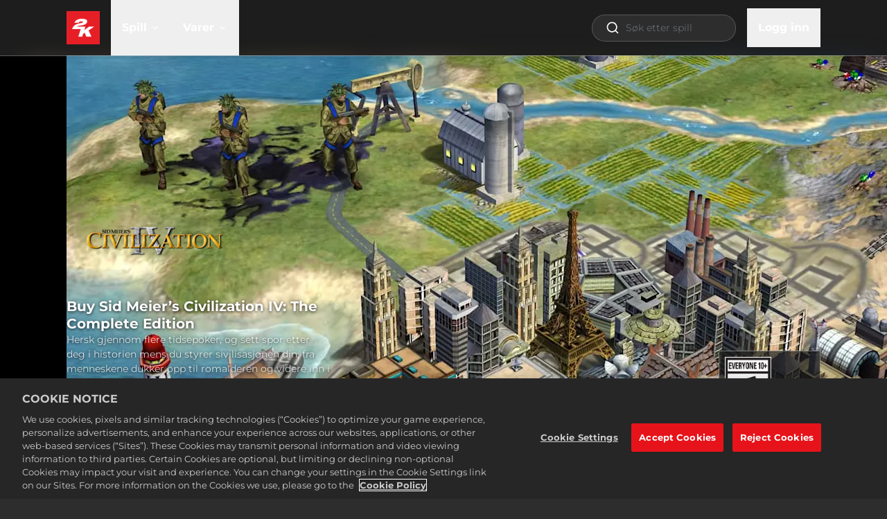

--- FILE ---
content_type: text/html; charset=utf-8
request_url: https://store.2k.com/nb/game/buy-civilization-iv
body_size: 97355
content:
<!DOCTYPE html><html class="dark" lang="nb"><head><meta charSet="utf-8" data-next-head=""/><meta charSet="utf-8"/><meta name="viewport" content="width=device-width, initial-scale=1, maximum-scale=5" data-next-head=""/><script src="https://cdn.cookielaw.org/scripttemplates/otSDKStub.js" type="text/javascript" data-domain-script="586b9be1-24f0-4b69-ae3d-8b874deb9f00" data-document-language="false" async=""></script><title data-next-head="">Buy Civilization® 4 For PC | Buy Civilization® IV | 2K Store</title><meta name="robots" content="index,follow" data-next-head=""/><meta name="googlebot" content="index,follow" data-next-head=""/><meta name="description" content="Buy Civilization IV The Complete Edition for your PC from the official 2K Store. Rule throughout time and create your own legacy as you build your own empire." data-next-head=""/><meta name="twitter:card" content="summary_large_image" data-next-head=""/><meta name="twitter:site" content="@civgame" data-next-head=""/><meta property="og:title" content="Buy Civilization® 4 For PC | Buy Civilization® IV | 2K Store" data-next-head=""/><meta property="og:description" content="Buy Civilization IV The Complete Edition for your PC from the official 2K Store. Rule throughout time and create your own legacy as you build your own empire." data-next-head=""/><meta property="og:url" content="https://store.2k.com/nb/game/buy-civilization-iv" data-next-head=""/><meta property="og:image" content="https://images.ctfassets.net/wn7ipiv9ue5v/33tOAoEXecsQx3060v9fQ9/e4b4c863572d645a4b58c4fdf6628830/0000002328.jpg?w=&amp;h=630&amp;fm=&amp;q=" data-next-head=""/><meta property="og:image:alt" content="Civ IV Hero Background" data-next-head=""/><link rel="canonical" href="https://store.2k.com/nb/game/buy-civilization-iv" data-next-head=""/><meta name="apple-mobile-web-app-capable" content="yes"/><meta name="theme-color" content="#1a1a1a"/><meta name="color-scheme" content="dark"/><meta name="facebook-domain-verification" content="uryxtbo7ljvz2m3qgdd78p4dr7mduo"/><link rel="icon" sizes="48x48" href="https://images.ctfassets.net/wn7ipiv9ue5v/7z8p1dR1rrJzt4EzsETXRY/daca8bc0dd36d202a8fa4e9a31bfb539/2K_2021_favicon.png"/><script type="application/ld+json" data-next-head="">{"@context":"https://schema.org","@type":"Product","image":"https://images.ctfassets.net/wn7ipiv9ue5v/5S18IowC3mVZsAU7OYUQ1S/3827e8b941ec2e3bf186b5ae9689d089/2KGMKT_CIV4_AG_FOB_NORATING_1.jpg","name":"Buy Civilization® 4 For PC | Buy Civilization® IV","description":"Buy Civilization IV The Complete Edition for your PC from the official 2K Store. Rule throughout time and create your own legacy as you build your own empire.","offers":[{"@type":"Offer","priceCurrency":"USD","price":29.99,"sku":"50201353"}],"audience":{"@type":"PeopleAudience","requiredMinAge":10}}</script><script type="application/ld+json" data-next-head="">{"@context":"https://schema.org","@type":"Organization","name":"2K","url":"https://2K.com","slogan":"Headquartered just north of San Francisco, with offices spanning the globe across the Americas, Europe, Asia and Australia, 2K is a videogame publisher managing some of the most creative, respected and premium brands in games today.","logo":"https://images.ctfassets.net/wn7ipiv9ue5v/4B7W3yA1r5sZtabMiOyfL/81fba3f063d4e5fb4897b86fa4736473/2K_logo_-_corp.png"}</script><script type="application/ld+json" data-next-head="">{"@context":"https://schema.org"}</script><style id="fontcss">/* montserrat-regular-400 - latin */
@font-face {
  font-family: 'Montserrat';
  font-style: normal;
  font-weight: 400;
  font-display: swap;
  src:
    url('/fonts/montserrat/woff2/montserrat-v26-latin-regular.woff2')
      format('woff2'),
    url('/fonts/montserrat/woff/montserrat-v26-latin-regular.woff')
      format('woff');
}

/* montserrat-italic-400 - latin */
@font-face {
  font-family: 'Montserrat';
  font-style: italic;
  font-weight: 400;
  font-display: swap;
  src:
    url('/fonts/montserrat/woff2/montserrat-v26-latin-italic.woff2')
      format('woff2'),
    url('/fonts/montserrat/woff/montserrat-v26-latin-italic.woff')
      format('woff');
}

/* montserrat-700 - latin */
@font-face {
  font-family: 'Montserrat';
  font-style: normal;
  font-weight: 700;
  font-display: swap;
  src:
    url('/fonts/montserrat/woff2/montserrat-v26-latin-700.woff2')
      format('woff2'),
    url('/fonts/montserrat/woff/montserrat-v26-latin-700.woff') format('woff');
}

/* montserrat-700italic - latin */
@font-face {
  font-family: 'Montserrat';
  font-style: italic;
  font-weight: 700;
  font-display: swap;
  src:
    url('/fonts/montserrat/woff2/montserrat-v26-latin-700italic.woff2')
      format('woff2'),
    url('/fonts/montserrat/woff/montserrat-v26-latin-700italic.woff')
      format('woff');
}
</style><style>
    :root {
      /* default theme + overrides from config */
      --color-white-rgb: 255, 255, 255;
--color-black-rgb: 0, 0, 0;
--color-primary-rgb: 230, 0, 18;
--color-success-rgb: 56, 135, 30;
--color-error-rgb: 170, 51, 51;
--color-warning-rgb: 170, 103, 0;
--color-info-rgb: 34, 85, 153;
--color-neutral-000-rgb: 255, 255, 255;
--color-neutral-100-rgb: 26, 26, 26;
--color-neutral-200-rgb: 45, 45, 45;
--color-neutral-300-rgb: 64, 64, 64;
--color-neutral-999-rgb: 255, 255, 255;
--text-color-primary-rgb: 255, 255, 255;
--color-promo-attribute-rgb: 253, 185, 53;
--disabled-button-filter: saturate(0);
--font-primary: Montserrat, sans-serif;
--color-secondary-rgb: 56, 135, 30;

      --color-game-primary-rgb: var(--color-primary-rgb);
      --color-game-secondary-rgb: var(--color-black-rgb);

      /* opaque rgb values */
      --color-white: rgb(var(--color-white-rgb));
      --color-black: rgb(var(--color-black-rgb));
      --color-primary: rgb(var(--color-primary-rgb));
      --color-secondary: rgb(var(--color-secondary-rgb));
      --color-success: rgb(var(--color-success-rgb));
      --color-error: rgb(var(--color-error-rgb));
      --color-warning: rgb(var(--color-warning-rgb));
      --color-info: rgb(var(--color-info-rgb));
      --color-neutral-000: rgb(var(--color-neutral-000-rgb));
      --color-neutral-100: rgb(var(--color-neutral-100-rgb));
      --color-neutral-200: rgb(var(--color-neutral-200-rgb));
      --color-neutral-300: rgb(var(--color-neutral-300-rgb));
      --color-neutral-999: rgb(var(--color-neutral-999-rgb));
      --text-color-primary: rgb(var(--text-color-primary-rgb));
      --color-game-primary: rgb(var(--color-game-primary-rgb));
      --color-game-secondary: rgb(var(--color-game-secondary-rgb));
      --color-button-text-override: rgb(var(--color-button-text-override-rgb));
      --color-promo-attribute: rgb(var(--color-promo-attribute-rgb)); 
    }
  </style><style id="40BdcUnQDMp9AGZ08kFGeU">:root [data-theme="40BdcUnQDMp9AGZ08kFGeU"] {
    --t2-tile-main-border-color: #FFC700;
    --t2-tile-promotionActive-border-color: #FFF1A9;
    --t2-tile-button-border-color: #165D00;
    --t2-tile-button-border-imgSrc: url('[data-uri]');
    --t2-tile-button-border-imgSize: 16;
    --t2-tile-main-background-color: linear-gradient(180deg, #5B0011 0%, #E95516 100%);
    --t2-tile-button-background-color: transparent;
    --t2-tile-button-textStroke-color: #3B6023;
    --t2-packageContents-popup-border-color: rgba(0, 0, 0, 0.4);
    --t2-packageContents-main-background-color: #6C0B11;
    --t2-packageContents-popup-background-color: #55070C;
    --t2-tile-main-border-width: 2;
    --t2-tile-timer-background-color: #6C0B11;
    --t2-tile-main-background: var(--t2-tile-main-background-color);
    --t2-tile-main-border: calc( var(--t2-tile-main-border-width, 1) * 1px) solid var(--t2-tile-main-border-color);
    --t2-tile-promotionActive-background: var(--t2-tile-promotionActive-background-color);
    --t2-tile-promotionActive-border: calc( var(--t2-tile-promotionActive-border-width, 1) * 1px) solid var(--t2-tile-promotionActive-border-color);
    --t2-tile-button-background: transparent;
    --t2-tile-button-border-image: var(--t2-tile-button-border-imgSrc) var(--t2-tile-button-border-imgSize) fill / calc(var(--t2-tile-button-border-imgSize) * 1px) / 0 stretch;
    --t2-packageContents-popup-background: var(--t2-packageContents-popup-background-color);
    --t2-packageContents-popup-border: calc( var(--t2-packageContents-popup-border-width, 1) * 1px) solid var(--t2-packageContents-popup-border-color);
    --t2-packageContents-main-background: var(--t2-packageContents-main-background-color);
    --t2-tile-timer-background: var(--t2-tile-timer-background-color);
    --t2-tile-button-textStroke: 
      1px 1px 0 var(--t2-tile-button-textStroke-color),
      -1px -1px 0 var(--t2-tile-button-textStroke-color),  
      1px -1px 0 var(--t2-tile-button-textStroke-color),
      -1px 1px 0 var(--t2-tile-button-textStroke-color),
      1px 1px 0 var(--t2-tile-button-textStroke-color)
      
}</style><style id="5A6yzuuVInVNkEEYI8bb4T">:root [data-theme="5A6yzuuVInVNkEEYI8bb4T"] {
    --t2-entryTag-button-background-color: #EE0000;
    --t2-entryTag-button-background: var(--t2-entryTag-button-background-color)
}</style><script>
              if (window.globalThis === undefined) {
                window.globalThis = window;
              }
              window.t2gp=Object.freeze({"useCustomCookieMgmt":false,"env":{"T2GP_PUBLIC_RUNTIME_DD_RUM_APP_ID":"cfaf5946-1373-40df-9613-6bccd2cb7a6c","T2GP_PUBLIC_RUNTIME_DD_RUM_TOKEN":"pub7e9dfdf57857d3201904e3c952287f3e","T2GP_PUBLIC_RUNTIME_ENABLE_SEARCH":"true","T2GP_PUBLIC_RUNTIME_LOGIN_CLIENT_ID":"d8de20bf42ea4817867425b94d105883","T2GP_PUBLIC_RUNTIME_LOCALE_SUPPORTED_LANGS":"ar,cs,da,de,en,es,es-419,fi,fr,fr-CA,hu,it,ja,ko,nb,nl,pl,pt,pt-BR,ru,sv,th,tr,zh-CN,zh-Hant","T2GP_PUBLIC_RUNTIME_NEWSLETTER_API_BASE":"https://api.t2gp.take2games.com","T2GP_PUBLIC_RUNTIME_CLIENT_PRODUCT_API_BASEURL":"https://api.t2gp.take2games.com","T2GP_PUBLIC_RUNTIME_DD_LOG_SAMPLE_RATE":"100","T2GP_PUBLIC_RUNTIME_CHECKOUT_HOST":"checkout.2k.com","T2GP_PUBLIC_RUNTIME_ENABLE_LOGIN":"true","T2GP_PUBLIC_RUNTIME_DD_LOG_TOKEN":"pub6ccc5047e6131bb9d15bc71df923c0c1","T2GP_PUBLIC_RUNTIME_CHECKOUT_REQUIRES_AUTH":"true","T2GP_PUBLIC_RUNTIME_T2GP_TELEMETRY_API_KEY":"3bd562c4e39925a442d286e0879855d5","T2GP_PUBLIC_RUNTIME_AUTH_PROVIDER":"2k","T2GP_PUBLIC_RUNTIME_STORE_ID":"2K Games Webstore","T2GP_PUBLIC_RUNTIME_T2GP_TELEMETRY_HOST":"https://beacon.take2games.com","T2GP_PUBLIC_RUNTIME_AUTH_ENV":"prod","T2GP_PUBLIC_RUNTIME_DD_RUM_SAMPLE_RATE":"1","T2GP_PUBLIC_RUNTIME_T2GP_TELEMETRY_DEBUG":"false","T2GP_PUBLIC_RUNTIME_CONTENTFUL_SPACE_ID":"wn7ipiv9ue5v","T2GP_PUBLIC_RUNTIME_ACCOUNT_PAGE_ENABLED":"false","T2GP_PUBLIC_RUNTIME_OFFER_PAGE_ENABLED":"false","T2GP_PUBLIC_RUNTIME_STRIPE_CHECKOUT_UI":"v1","T2GP_PUBLIC_RUNTIME_DD_ENV":"production","T2GP_PUBLIC_RUNTIME_DD_SERVICE":"t2gpweb-2k-store","T2GP_PUBLIC_RUNTIME_DD_VERSION":"v11.3.4-5add09cf-t2","T2GP_PUBLIC_RUNTIME_DD_LOG_FORWARDING":"error","T2GP_PUBLIC_RUNTIME_DIRECT_FULFILLMENT_PREFERRED":"DRM Free Private Division,Rockstar Games Launcher,CatDaddy,Zynga,Nordeus"},"oneTrust":{"cookieCallbackMap":{},"groupMap":{"lux_uid":"2","t2gt.tid":"2","NEXT_LOCALE":"3","next-i18next":"3","google_optimize":"2"}},"paymentMode":""});
              if(window.t2gp.oneTrust){
                window.t2gp.oneTrust.registerCookie = function (cookieName, callbackFn) {
                  var groupId = window.t2gp.oneTrust.groupMap ? window.t2gp.oneTrust.groupMap[cookieName] : '';
                  if (window.t2gp.oneTrust.cookieCallbackMap) {
                    window.t2gp.oneTrust.cookieCallbackMap[cookieName] = callbackFn;
                  }
                  try {
                    callbackFn(
                      window.OnetrustActiveGroups
                        ? window.OnetrustActiveGroups.split(',').indexOf(groupId) > -1
                        : false
                    );
                  } catch (error) {
                    console.error('ot: ', error);
                  }
                };
              }

              </script><script type="text/javascript">
                function OptanonWrapper(accepted) {
                  var i = 0;
                  var isGroupActive = false;
                  

                  var trackingActive = window.OnetrustActiveGroups && (window.OnetrustActiveGroups.includes(',2,') || window.OnetrustActiveGroups.includes(',C0002'));
                  
                  if (window.DD_LOGS) {
                    if (trackingActive) {
                      window.DD_LOGS.setTrackingConsent('granted');
                    } else {
                      window.DD_LOGS.setTrackingConsent('not-granted');
                    }
                  }
                  if (window.DD_RUM) {
                    if (trackingActive) {
                      window.DD_RUM.setTrackingConsent('granted');
                    } else {
                      window.DD_RUM.setTrackingConsent('not-granted');
                    }
                  }

                  function activateScript(e) {
                    var t = e.parentNode,
                      o = document.createElement(e.tagName);
                    o.innerHTML = e.innerHTML;
                    var n = e.attributes;
                    if (0 < n.length)
                      for (var s = 0; s < n.length; s++)
                        'type' !== n[s].name
                          ? o.setAttribute(n[s].name, n[s].value, !0)
                          : o.setAttribute('type', 'text/javascript', !0);
                    t.appendChild(o), t.removeChild(e);
                  }

                  function findAndActivateScripts() {
                    var groupNumber = 1;
                    for (groupNumber = 1; groupNumber <= 4; groupNumber = groupNumber + 1) {
                      var allScripts = document.querySelectorAll(
                        '.optanon-category-' + groupNumber
                      );
                      allScripts.forEach(elem => activateScript(elem));
                    }
                  }
                  function checkCookieActive(cookieName) {
                    if (window.OnetrustActiveGroups) {
                      return window.OnetrustActiveGroups
                        ? window.OnetrustActiveGroups.split(',').indexOf(
                            window.t2gp.oneTrust.groupMap[cookieName]
                          ) > -1
                        : false;
                    }

                    if (window.t2gp && window.t2gp.useCustomCookieMgmt) {
                      const groupId = window.t2gp.oneTrust.groupMap[cookieName];
                      return (
                        (groupId === '2' && accepted.tracking) ||
                        (groupId === '3' && accepted.convenience)
                      );
                    }
                  }

                  if (
                    window.t2gp &&
                    window.t2gp.oneTrust &&
                    window.t2gp.oneTrust.cookieCallbackMap
                  ) {
                    var cookieCallbackMap = window.t2gp.oneTrust.cookieCallbackMap;
                    for (var cookieName in cookieCallbackMap) {
                      isGroupActive = checkCookieActive(cookieName);
                      cookieCallbackMap[cookieName](isGroupActive);
                      if (!isGroupActive) {
                        document.cookie =
                          cookieName + '=; Path=/; Expires=Thu, 01 Jan 1970 00:00:01 GMT;';
                      }
                    }

                    if (window.t2gp && window.t2gp.useCustomCookieMgmt) {
                      if(isGroupActive) {
                        findAndActivateScripts();
                        window.dataLayer.push({
                          OnetrustActiveGroups: ',1,2,3,4,',
                          OptanonActiveGroups: ',1,2,3,4,',
                        });
                      } else {
                        window.dataLayer.push({
                          OnetrustActiveGroups: ',1,',
                          OptanonActiveGroups: ',1,',
                        });
                      }
                      window.dataLayer.push( { event: "OneTrustGroupsUpdated" }) ;

                    }

                  }
                }

          </script><script>
              (function(w,d,s,l,i){w[l]=w[l]||[];w[l].push(
                {'gtm.start': new Date().getTime(),event:'gtm.js'}
                );var f=d.getElementsByTagName(s)[0],
                j=d.createElement(s),dl=l!='dataLayer'?'&l='+l:'';j.async=true;j.src=
                'https://www.googletagmanager.com/gtm.js?id='+i+dl;f.parentNode.insertBefore(j,f);
                })(window,document,'script','dataLayer','GTM-WB7T7TC');
              </script><style>/*
! tailwindcss v3.4.4 | MIT License | https://tailwindcss.com
*/*,:after,:before{box-sizing:border-box;border:0 solid}:after,:before{--tw-content:""}:host,html{line-height:1.5;-webkit-text-size-adjust:100%;-moz-tab-size:4;-o-tab-size:4;tab-size:4;font-family:ui-sans-serif,system-ui,sans-serif,Apple Color Emoji,Segoe UI Emoji,Segoe UI Symbol,Noto Color Emoji;font-feature-settings:normal;font-variation-settings:normal;-webkit-tap-highlight-color:transparent}body{margin:0;line-height:inherit}hr{height:0;color:inherit;border-top-width:1px}abbr:where([title]){-webkit-text-decoration:underline dotted;text-decoration:underline dotted}h1,h2,h3,h4,h5,h6{font-size:inherit;font-weight:inherit}a{color:inherit;text-decoration:inherit}b,strong{font-weight:bolder}code,kbd,pre,samp{font-family:ui-monospace,SFMono-Regular,Menlo,Monaco,Consolas,Liberation Mono,Courier New,monospace;font-feature-settings:normal;font-variation-settings:normal;font-size:1em}small{font-size:80%}sub,sup{font-size:75%;line-height:0;position:relative;vertical-align:baseline}sub{bottom:-.25em}sup{top:-.5em}table{text-indent:0;border-color:inherit;border-collapse:collapse}button,input,optgroup,select,textarea{font-family:inherit;font-feature-settings:inherit;font-variation-settings:inherit;font-size:100%;font-weight:inherit;line-height:inherit;letter-spacing:inherit;color:inherit;margin:0;padding:0}button,select{text-transform:none}button,input:where([type=button]),input:where([type=reset]),input:where([type=submit]){-webkit-appearance:button;background-color:transparent;background-image:none}:-moz-focusring{outline:auto}:-moz-ui-invalid{box-shadow:none}progress{vertical-align:baseline}::-webkit-inner-spin-button,::-webkit-outer-spin-button{height:auto}[type=search]{-webkit-appearance:textfield;outline-offset:-2px}::-webkit-search-decoration{-webkit-appearance:none}::-webkit-file-upload-button{-webkit-appearance:button;font:inherit}summary{display:list-item}blockquote,dd,dl,figure,h1,h2,h3,h4,h5,h6,hr,p,pre{margin:0}fieldset{margin:0}fieldset,legend{padding:0}menu,ol,ul{list-style:none;margin:0;padding:0}dialog{padding:0}textarea{resize:vertical}input::-moz-placeholder,textarea::-moz-placeholder{opacity:1;color:#9ca3af}input::placeholder,textarea::placeholder{opacity:1;color:#9ca3af}[role=button],button{cursor:pointer}:disabled{cursor:default}audio,canvas,embed,iframe,img,object,svg,video{display:block;vertical-align:middle}img,video{max-width:100%;height:auto}[hidden]{display:none}*,:after,:before{--tw-border-spacing-x:0;--tw-border-spacing-y:0;--tw-translate-x:0;--tw-translate-y:0;--tw-rotate:0;--tw-skew-x:0;--tw-skew-y:0;--tw-scale-x:1;--tw-scale-y:1;--tw-pan-x: ;--tw-pan-y: ;--tw-pinch-zoom: ;--tw-scroll-snap-strictness:proximity;--tw-gradient-from-position: ;--tw-gradient-via-position: ;--tw-gradient-to-position: ;--tw-ordinal: ;--tw-slashed-zero: ;--tw-numeric-figure: ;--tw-numeric-spacing: ;--tw-numeric-fraction: ;--tw-ring-inset: ;--tw-ring-offset-width:0px;--tw-ring-offset-color:#fff;--tw-ring-color:rgb(59 130 246/0.5);--tw-ring-offset-shadow:0 0 #0000;--tw-ring-shadow:0 0 #0000;--tw-shadow:0 0 #0000;--tw-shadow-colored:0 0 #0000;--tw-blur: ;--tw-brightness: ;--tw-contrast: ;--tw-grayscale: ;--tw-hue-rotate: ;--tw-invert: ;--tw-saturate: ;--tw-sepia: ;--tw-drop-shadow: ;--tw-backdrop-blur: ;--tw-backdrop-brightness: ;--tw-backdrop-contrast: ;--tw-backdrop-grayscale: ;--tw-backdrop-hue-rotate: ;--tw-backdrop-invert: ;--tw-backdrop-opacity: ;--tw-backdrop-saturate: ;--tw-backdrop-sepia: ;--tw-contain-size: ;--tw-contain-layout: ;--tw-contain-paint: ;--tw-contain-style: }::backdrop{--tw-border-spacing-x:0;--tw-border-spacing-y:0;--tw-translate-x:0;--tw-translate-y:0;--tw-rotate:0;--tw-skew-x:0;--tw-skew-y:0;--tw-scale-x:1;--tw-scale-y:1;--tw-pan-x: ;--tw-pan-y: ;--tw-pinch-zoom: ;--tw-scroll-snap-strictness:proximity;--tw-gradient-from-position: ;--tw-gradient-via-position: ;--tw-gradient-to-position: ;--tw-ordinal: ;--tw-slashed-zero: ;--tw-numeric-figure: ;--tw-numeric-spacing: ;--tw-numeric-fraction: ;--tw-ring-inset: ;--tw-ring-offset-width:0px;--tw-ring-offset-color:#fff;--tw-ring-color:rgb(59 130 246/0.5);--tw-ring-offset-shadow:0 0 #0000;--tw-ring-shadow:0 0 #0000;--tw-shadow:0 0 #0000;--tw-shadow-colored:0 0 #0000;--tw-blur: ;--tw-brightness: ;--tw-contrast: ;--tw-grayscale: ;--tw-hue-rotate: ;--tw-invert: ;--tw-saturate: ;--tw-sepia: ;--tw-drop-shadow: ;--tw-backdrop-blur: ;--tw-backdrop-brightness: ;--tw-backdrop-contrast: ;--tw-backdrop-grayscale: ;--tw-backdrop-hue-rotate: ;--tw-backdrop-invert: ;--tw-backdrop-opacity: ;--tw-backdrop-saturate: ;--tw-backdrop-sepia: ;--tw-contain-size: ;--tw-contain-layout: ;--tw-contain-paint: ;--tw-contain-style: }.container{width:100%}@media (min-width:360px){.container{max-width:360px}}@media (min-width:420px){.container{max-width:420px}}@media (min-width:640px){.container{max-width:640px}}@media (min-width:768px){.container{max-width:768px}}@media (min-width:1024px){.container{max-width:1024px}}@media (min-width:1280px){.container{max-width:1280px}}@media (min-width:1536px){.container{max-width:1536px}}@media (min-width:1920px){.container{max-width:1920px}}.prose{color:var(--tw-prose-body);max-width:65ch}.prose :where(p):not(:where([class~=not-prose],[class~=not-prose] *)){margin-top:1.25em;margin-bottom:1.25em}.prose :where([class~=lead]):not(:where([class~=not-prose],[class~=not-prose] *)){color:var(--tw-prose-lead);font-size:1.25em;line-height:1.6;margin-top:1.2em;margin-bottom:1.2em}.prose :where(a):not(:where([class~=not-prose],[class~=not-prose] *)){color:var(--tw-prose-links);text-decoration:underline;font-weight:500}.prose :where(strong):not(:where([class~=not-prose],[class~=not-prose] *)){color:var(--tw-prose-bold);font-weight:600}.prose :where(a strong):not(:where([class~=not-prose],[class~=not-prose] *)){color:inherit}.prose :where(blockquote strong):not(:where([class~=not-prose],[class~=not-prose] *)){color:inherit}.prose :where(thead th strong):not(:where([class~=not-prose],[class~=not-prose] *)){color:inherit}.prose :where(ol):not(:where([class~=not-prose],[class~=not-prose] *)){list-style-type:decimal;margin-top:1.25em;margin-bottom:1.25em;padding-inline-start:1.625em}.prose :where(ol[type=A]):not(:where([class~=not-prose],[class~=not-prose] *)){list-style-type:upper-alpha}.prose :where(ol[type=a]):not(:where([class~=not-prose],[class~=not-prose] *)){list-style-type:lower-alpha}.prose :where(ol[type=A s]):not(:where([class~=not-prose],[class~=not-prose] *)){list-style-type:upper-alpha}.prose :where(ol[type=a s]):not(:where([class~=not-prose],[class~=not-prose] *)){list-style-type:lower-alpha}.prose :where(ol[type=I]):not(:where([class~=not-prose],[class~=not-prose] *)){list-style-type:upper-roman}.prose :where(ol[type=i]):not(:where([class~=not-prose],[class~=not-prose] *)){list-style-type:lower-roman}.prose :where(ol[type=I s]):not(:where([class~=not-prose],[class~=not-prose] *)){list-style-type:upper-roman}.prose :where(ol[type=i s]):not(:where([class~=not-prose],[class~=not-prose] *)){list-style-type:lower-roman}.prose :where(ol[type="1"]):not(:where([class~=not-prose],[class~=not-prose] *)){list-style-type:decimal}.prose :where(ul):not(:where([class~=not-prose],[class~=not-prose] *)){list-style-type:disc;margin-top:1.25em;margin-bottom:1.25em;padding-inline-start:1.625em}.prose :where(ol>li):not(:where([class~=not-prose],[class~=not-prose] *))::marker{font-weight:400;color:var(--tw-prose-counters)}.prose :where(ul>li):not(:where([class~=not-prose],[class~=not-prose] *))::marker{color:var(--tw-prose-bullets)}.prose :where(dt):not(:where([class~=not-prose],[class~=not-prose] *)){color:var(--tw-prose-headings);font-weight:600;margin-top:1.25em}.prose :where(hr):not(:where([class~=not-prose],[class~=not-prose] *)){border-color:var(--tw-prose-hr);border-top-width:1px;margin-top:3em;margin-bottom:3em}.prose :where(blockquote):not(:where([class~=not-prose],[class~=not-prose] *)){font-weight:500;font-style:italic;color:var(--tw-prose-quotes);border-inline-start-width:.25rem;border-inline-start-color:var(--tw-prose-quote-borders);quotes:"\201C""\201D""\2018""\2019";margin-top:1.6em;margin-bottom:1.6em;padding-inline-start:1em}.prose :where(blockquote p:first-of-type):not(:where([class~=not-prose],[class~=not-prose] *)):before{content:open-quote}.prose :where(blockquote p:last-of-type):not(:where([class~=not-prose],[class~=not-prose] *)):after{content:close-quote}.prose :where(h1):not(:where([class~=not-prose],[class~=not-prose] *)){color:var(--tw-prose-headings);font-weight:800;font-size:2.25em;margin-top:0;margin-bottom:.8888889em;line-height:1.1111111}.prose :where(h1 strong):not(:where([class~=not-prose],[class~=not-prose] *)){font-weight:900;color:inherit}.prose :where(h2):not(:where([class~=not-prose],[class~=not-prose] *)){color:var(--tw-prose-headings);font-weight:700;font-size:1.5em;margin-top:2em;margin-bottom:1em;line-height:1.3333333}.prose :where(h2 strong):not(:where([class~=not-prose],[class~=not-prose] *)){font-weight:800;color:inherit}.prose :where(h3):not(:where([class~=not-prose],[class~=not-prose] *)){color:var(--tw-prose-headings);font-weight:600;font-size:1.25em;margin-top:1.6em;margin-bottom:.6em;line-height:1.6}.prose :where(h3 strong):not(:where([class~=not-prose],[class~=not-prose] *)){font-weight:700;color:inherit}.prose :where(h4):not(:where([class~=not-prose],[class~=not-prose] *)){color:var(--tw-prose-headings);font-weight:600;margin-top:1.5em;margin-bottom:.5em;line-height:1.5}.prose :where(h4 strong):not(:where([class~=not-prose],[class~=not-prose] *)){font-weight:700;color:inherit}.prose :where(img):not(:where([class~=not-prose],[class~=not-prose] *)){margin-top:2em;margin-bottom:2em}.prose :where(picture):not(:where([class~=not-prose],[class~=not-prose] *)){display:block;margin-top:2em;margin-bottom:2em}.prose :where(video):not(:where([class~=not-prose],[class~=not-prose] *)){margin-top:2em;margin-bottom:2em}.prose :where(kbd):not(:where([class~=not-prose],[class~=not-prose] *)){font-weight:500;font-family:inherit;color:var(--tw-prose-kbd);box-shadow:0 0 0 1px rgb(var(--tw-prose-kbd-shadows)/10%),0 3px 0 rgb(var(--tw-prose-kbd-shadows)/10%);font-size:.875em;border-radius:.3125rem;padding-top:.1875em;padding-inline-end:.375em;padding-bottom:.1875em;padding-inline-start:.375em}.prose :where(code):not(:where([class~=not-prose],[class~=not-prose] *)){color:var(--tw-prose-code);font-weight:600;font-size:.875em}.prose :where(code):not(:where([class~=not-prose],[class~=not-prose] *)):before{content:"`"}.prose :where(code):not(:where([class~=not-prose],[class~=not-prose] *)):after{content:"`"}.prose :where(a code):not(:where([class~=not-prose],[class~=not-prose] *)){color:inherit}.prose :where(h1 code):not(:where([class~=not-prose],[class~=not-prose] *)){color:inherit}.prose :where(h2 code):not(:where([class~=not-prose],[class~=not-prose] *)){color:inherit;font-size:.875em}.prose :where(h3 code):not(:where([class~=not-prose],[class~=not-prose] *)){color:inherit;font-size:.9em}.prose :where(h4 code):not(:where([class~=not-prose],[class~=not-prose] *)){color:inherit}.prose :where(blockquote code):not(:where([class~=not-prose],[class~=not-prose] *)){color:inherit}.prose :where(thead th code):not(:where([class~=not-prose],[class~=not-prose] *)){color:inherit}.prose :where(pre):not(:where([class~=not-prose],[class~=not-prose] *)){color:var(--tw-prose-pre-code);background-color:var(--tw-prose-pre-bg);overflow-x:auto;font-weight:400;font-size:.875em;line-height:1.7142857;margin-top:1.7142857em;margin-bottom:1.7142857em;border-radius:.375rem;padding-top:.8571429em;padding-inline-end:1.1428571em;padding-bottom:.8571429em;padding-inline-start:1.1428571em}.prose :where(pre code):not(:where([class~=not-prose],[class~=not-prose] *)){background-color:transparent;border-width:0;border-radius:0;padding:0;font-weight:inherit;color:inherit;font-size:inherit;font-family:inherit;line-height:inherit}.prose :where(pre code):not(:where([class~=not-prose],[class~=not-prose] *)):before{content:none}.prose :where(pre code):not(:where([class~=not-prose],[class~=not-prose] *)):after{content:none}.prose :where(table):not(:where([class~=not-prose],[class~=not-prose] *)){width:100%;table-layout:auto;text-align:start;margin-top:2em;margin-bottom:2em;font-size:.875em;line-height:1.7142857}.prose :where(thead):not(:where([class~=not-prose],[class~=not-prose] *)){border-bottom-width:1px;border-bottom-color:var(--tw-prose-th-borders)}.prose :where(thead th):not(:where([class~=not-prose],[class~=not-prose] *)){color:var(--tw-prose-headings);font-weight:600;vertical-align:bottom;padding-inline-end:.5714286em;padding-bottom:.5714286em;padding-inline-start:.5714286em}.prose :where(tbody tr):not(:where([class~=not-prose],[class~=not-prose] *)){border-bottom-width:1px;border-bottom-color:var(--tw-prose-td-borders)}.prose :where(tbody tr:last-child):not(:where([class~=not-prose],[class~=not-prose] *)){border-bottom-width:0}.prose :where(tbody td):not(:where([class~=not-prose],[class~=not-prose] *)){vertical-align:baseline}.prose :where(tfoot):not(:where([class~=not-prose],[class~=not-prose] *)){border-top-width:1px;border-top-color:var(--tw-prose-th-borders)}.prose :where(tfoot td):not(:where([class~=not-prose],[class~=not-prose] *)){vertical-align:top}.prose :where(figure>*):not(:where([class~=not-prose],[class~=not-prose] *)){margin-top:0;margin-bottom:0}.prose :where(figcaption):not(:where([class~=not-prose],[class~=not-prose] *)){color:var(--tw-prose-captions);font-size:.875em;line-height:1.4285714;margin-top:.8571429em}.prose{--tw-prose-body:#374151;--tw-prose-headings:#111827;--tw-prose-lead:#4b5563;--tw-prose-links:#111827;--tw-prose-bold:#111827;--tw-prose-counters:#6b7280;--tw-prose-bullets:#d1d5db;--tw-prose-hr:#e5e7eb;--tw-prose-quotes:#111827;--tw-prose-quote-borders:#e5e7eb;--tw-prose-captions:#6b7280;--tw-prose-kbd:#111827;--tw-prose-kbd-shadows:17 24 39;--tw-prose-code:#111827;--tw-prose-pre-code:#e5e7eb;--tw-prose-pre-bg:#1f2937;--tw-prose-th-borders:#d1d5db;--tw-prose-td-borders:#e5e7eb;--tw-prose-invert-body:#d1d5db;--tw-prose-invert-headings:#fff;--tw-prose-invert-lead:#9ca3af;--tw-prose-invert-links:#fff;--tw-prose-invert-bold:#fff;--tw-prose-invert-counters:#9ca3af;--tw-prose-invert-bullets:#4b5563;--tw-prose-invert-hr:#374151;--tw-prose-invert-quotes:#f3f4f6;--tw-prose-invert-quote-borders:#374151;--tw-prose-invert-captions:#9ca3af;--tw-prose-invert-kbd:#fff;--tw-prose-invert-kbd-shadows:255 255 255;--tw-prose-invert-code:#fff;--tw-prose-invert-pre-code:#d1d5db;--tw-prose-invert-pre-bg:rgb(0 0 0/50%);--tw-prose-invert-th-borders:#4b5563;--tw-prose-invert-td-borders:#374151;font-size:1rem;line-height:1.75}.prose :where(picture>img):not(:where([class~=not-prose],[class~=not-prose] *)){margin-top:0;margin-bottom:0}.prose :where(li):not(:where([class~=not-prose],[class~=not-prose] *)){margin-top:.5em;margin-bottom:.5em}.prose :where(ol>li):not(:where([class~=not-prose],[class~=not-prose] *)){padding-inline-start:.375em}.prose :where(ul>li):not(:where([class~=not-prose],[class~=not-prose] *)){padding-inline-start:.375em}.prose :where(.prose>ul>li p):not(:where([class~=not-prose],[class~=not-prose] *)){margin-top:.75em;margin-bottom:.75em}.prose :where(.prose>ul>li>p:first-child):not(:where([class~=not-prose],[class~=not-prose] *)){margin-top:1.25em}.prose :where(.prose>ul>li>p:last-child):not(:where([class~=not-prose],[class~=not-prose] *)){margin-bottom:1.25em}.prose :where(.prose>ol>li>p:first-child):not(:where([class~=not-prose],[class~=not-prose] *)){margin-top:1.25em}.prose :where(.prose>ol>li>p:last-child):not(:where([class~=not-prose],[class~=not-prose] *)){margin-bottom:1.25em}.prose :where(ul ul,ul ol,ol ul,ol ol):not(:where([class~=not-prose],[class~=not-prose] *)){margin-top:.75em;margin-bottom:.75em}.prose :where(dl):not(:where([class~=not-prose],[class~=not-prose] *)){margin-top:1.25em;margin-bottom:1.25em}.prose :where(dd):not(:where([class~=not-prose],[class~=not-prose] *)){margin-top:.5em;padding-inline-start:1.625em}.prose :where(hr+*):not(:where([class~=not-prose],[class~=not-prose] *)){margin-top:0}.prose :where(h2+*):not(:where([class~=not-prose],[class~=not-prose] *)){margin-top:0}.prose :where(h3+*):not(:where([class~=not-prose],[class~=not-prose] *)){margin-top:0}.prose :where(h4+*):not(:where([class~=not-prose],[class~=not-prose] *)){margin-top:0}.prose :where(thead th:first-child):not(:where([class~=not-prose],[class~=not-prose] *)){padding-inline-start:0}.prose :where(thead th:last-child):not(:where([class~=not-prose],[class~=not-prose] *)){padding-inline-end:0}.prose :where(tbody td,tfoot td):not(:where([class~=not-prose],[class~=not-prose] *)){padding-top:.5714286em;padding-inline-end:.5714286em;padding-bottom:.5714286em;padding-inline-start:.5714286em}.prose :where(tbody td:first-child,tfoot td:first-child):not(:where([class~=not-prose],[class~=not-prose] *)){padding-inline-start:0}.prose :where(tbody td:last-child,tfoot td:last-child):not(:where([class~=not-prose],[class~=not-prose] *)){padding-inline-end:0}.prose :where(figure):not(:where([class~=not-prose],[class~=not-prose] *)){margin-top:2em;margin-bottom:2em}.prose :where(.prose>:first-child):not(:where([class~=not-prose],[class~=not-prose] *)){margin-top:0}.prose :where(.prose>:last-child):not(:where([class~=not-prose],[class~=not-prose] *)){margin-bottom:0}.prose-invert{--tw-prose-body:var(--tw-prose-invert-body);--tw-prose-headings:var(--tw-prose-invert-headings);--tw-prose-lead:var(--tw-prose-invert-lead);--tw-prose-links:var(--tw-prose-invert-links);--tw-prose-bold:var(--tw-prose-invert-bold);--tw-prose-counters:var(--tw-prose-invert-counters);--tw-prose-bullets:var(--tw-prose-invert-bullets);--tw-prose-hr:var(--tw-prose-invert-hr);--tw-prose-quotes:var(--tw-prose-invert-quotes);--tw-prose-quote-borders:var(--tw-prose-invert-quote-borders);--tw-prose-captions:var(--tw-prose-invert-captions);--tw-prose-kbd:var(--tw-prose-invert-kbd);--tw-prose-kbd-shadows:var(--tw-prose-invert-kbd-shadows);--tw-prose-code:var(--tw-prose-invert-code);--tw-prose-pre-code:var(--tw-prose-invert-pre-code);--tw-prose-pre-bg:var(--tw-prose-invert-pre-bg);--tw-prose-th-borders:var(--tw-prose-invert-th-borders);--tw-prose-td-borders:var(--tw-prose-invert-td-borders)}.badge{display:inline-flex;align-items:center;justify-content:center;border-radius:.25rem;font-size:.875rem;line-height:1.25rem;width:-moz-fit-content;width:fit-content;padding:.25rem .75rem}.\!btn{position:relative!important;height:-moz-fit-content!important;height:fit-content!important;border-radius:.375rem!important;padding:.75rem 1.5rem!important;text-align:center!important;line-height:1!important;text-decoration-line:none!important;display:inline-flex!important;flex-shrink:0!important;flex-wrap:wrap!important;align-items:center!important;justify-content:center!important;border-width:1px!important;border-color:transparent!important;cursor:pointer!important;-webkit-user-select:none!important;-moz-user-select:none!important;user-select:none!important;min-width:8rem!important;min-height:3rem!important;transition:background-color .1s ease-out!important;z-index:0!important}.btn{position:relative;height:-moz-fit-content;height:fit-content;border-radius:.375rem;padding:.75rem 1.5rem;text-align:center;line-height:1;text-decoration-line:none;display:inline-flex;flex-shrink:0;flex-wrap:wrap;align-items:center;justify-content:center;border-width:1px;border-color:transparent;cursor:pointer;-webkit-user-select:none;-moz-user-select:none;user-select:none;min-width:8rem;min-height:3rem;transition:background-color .1s ease-out;z-index:0}.\!btn:disabled{pointer-events:none!important}.btn:disabled{pointer-events:none}.\!btn:disabled>*{opacity:.7!important}.btn:disabled>*{opacity:.7}.\!btn:disabled:after{border-radius:.375rem!important;content:""!important;box-sizing:border-box!important;position:absolute!important;inset:0!important;z-index:-1!important;margin-inline-start:-1px!important;margin-top:-1px!important;width:calc(100% + 2px)!important;height:calc(100% + 2px)!important;border:inherit!important;background:inherit!important;-o-border-image:inherit!important;border-image:inherit!important;filter:var(--disabled-button-filter)!important}.btn:disabled:after{border-radius:.375rem;content:"";box-sizing:border-box;position:absolute;inset:0;z-index:-1;margin-inline-start:-1px;margin-top:-1px;width:calc(100% + 2px);height:calc(100% + 2px);border:inherit;background:inherit;-o-border-image:inherit;border-image:inherit;filter:var(--disabled-button-filter)}.btn-outline{border-width:1px;border-color:currentColor;background-color:transparent}.\!btn.loading{display:none!important}.btn.loading{display:none}.btn.\!loading{display:none!important}.\!loading{pointer-events:none!important;display:inline-block!important;aspect-ratio:1/1!important;width:1.5rem!important;background-color:currentColor!important;-webkit-mask-size:100%!important;mask-size:100%!important;-webkit-mask-repeat:no-repeat!important;mask-repeat:no-repeat!important;-webkit-mask-position:center!important;mask-position:center!important;-webkit-mask-image:url("data:image/svg+xml,%3Csvg xmlns='http://www.w3.org/2000/svg' width='80' height='80' stroke='%23000' viewBox='0 0 24 24'%3E%3Cg transform-origin='center'%3E%3Ccircle cx='12' cy='12' r='9.5' fill='none' stroke-width='2' stroke-linecap='round'%3E%3CanimateTransform attributeName='transform' type='rotate' from='0 12 12' to='360 12 12' dur='1.4s' repeatCount='indefinite' /%3E%3Canimate attributeName='stroke-dasharray' values='0,150;42,150;42,150' keyTimes='0;0.475;1' dur='1.4s' repeatCount='indefinite' /%3E%3Canimate attributeName='stroke-dashoffset' values='0;-16;-59' keyTimes='0;0.475;1' dur='1.4s' repeatCount='indefinite' /%3E%3C/circle%3E%3C/g%3E%3C/svg%3E")!important;mask-image:url("data:image/svg+xml,%3Csvg xmlns='http://www.w3.org/2000/svg' width='80' height='80' stroke='%23000' viewBox='0 0 24 24'%3E%3Cg transform-origin='center'%3E%3Ccircle cx='12' cy='12' r='9.5' fill='none' stroke-width='2' stroke-linecap='round'%3E%3CanimateTransform attributeName='transform' type='rotate' from='0 12 12' to='360 12 12' dur='1.4s' repeatCount='indefinite' /%3E%3Canimate attributeName='stroke-dasharray' values='0,150;42,150;42,150' keyTimes='0;0.475;1' dur='1.4s' repeatCount='indefinite' /%3E%3Canimate attributeName='stroke-dashoffset' values='0;-16;-59' keyTimes='0;0.475;1' dur='1.4s' repeatCount='indefinite' /%3E%3C/circle%3E%3C/g%3E%3C/svg%3E")!important}.loading{pointer-events:none;display:inline-block;aspect-ratio:1/1;width:1.5rem;background-color:currentColor;-webkit-mask-size:100%;mask-size:100%;-webkit-mask-repeat:no-repeat;mask-repeat:no-repeat;-webkit-mask-position:center;mask-position:center;-webkit-mask-image:url("data:image/svg+xml,%3Csvg xmlns='http://www.w3.org/2000/svg' width='80' height='80' stroke='%23000' viewBox='0 0 24 24'%3E%3Cg transform-origin='center'%3E%3Ccircle cx='12' cy='12' r='9.5' fill='none' stroke-width='2' stroke-linecap='round'%3E%3CanimateTransform attributeName='transform' type='rotate' from='0 12 12' to='360 12 12' dur='1.4s' repeatCount='indefinite' /%3E%3Canimate attributeName='stroke-dasharray' values='0,150;42,150;42,150' keyTimes='0;0.475;1' dur='1.4s' repeatCount='indefinite' /%3E%3Canimate attributeName='stroke-dashoffset' values='0;-16;-59' keyTimes='0;0.475;1' dur='1.4s' repeatCount='indefinite' /%3E%3C/circle%3E%3C/g%3E%3C/svg%3E");mask-image:url("data:image/svg+xml,%3Csvg xmlns='http://www.w3.org/2000/svg' width='80' height='80' stroke='%23000' viewBox='0 0 24 24'%3E%3Cg transform-origin='center'%3E%3Ccircle cx='12' cy='12' r='9.5' fill='none' stroke-width='2' stroke-linecap='round'%3E%3CanimateTransform attributeName='transform' type='rotate' from='0 12 12' to='360 12 12' dur='1.4s' repeatCount='indefinite' /%3E%3Canimate attributeName='stroke-dasharray' values='0,150;42,150;42,150' keyTimes='0;0.475;1' dur='1.4s' repeatCount='indefinite' /%3E%3Canimate attributeName='stroke-dashoffset' values='0;-16;-59' keyTimes='0;0.475;1' dur='1.4s' repeatCount='indefinite' /%3E%3C/circle%3E%3C/g%3E%3C/svg%3E")}.loading-xxs{width:.5rem;height:.5rem}.loading-xs{width:1rem;height:1rem}.loading-sm{width:1.25rem;height:1.25rem}.loading-md{width:1.5rem;height:1.5rem}.loading-lg{width:2.5rem;height:2.5rem}.loading-xl{width:4rem;height:4rem}.loading-2xl{width:5rem;height:5rem}.loading-3xl{width:6rem;height:6rem}.card{-webkit-user-select:none;-moz-user-select:none;user-select:none}.card,.card-body{position:relative;display:flex;flex-direction:column}.card-body{gap:.5rem}.promo-banner-scrim-\[var\(--promo-gradient-rgb\)\]{background-image:linear-gradient(to right,rgba(var(--promo-gradient-rgb),1),rgba(var(--promo-gradient-rgb),.7) 33%,rgba(var(--promo-gradient-rgb),0) 66%)}.sr-only{position:absolute;width:1px;height:1px;padding:0;margin:-1px;overflow:hidden;clip:rect(0,0,0,0);white-space:nowrap;border-width:0}.pointer-events-none{pointer-events:none}.pointer-events-auto{pointer-events:auto}.visible{visibility:visible}.invisible{visibility:hidden}.static{position:static}.\!fixed{position:fixed!important}.fixed{position:fixed}.\!absolute{position:absolute!important}.absolute{position:absolute}.\!relative{position:relative!important}.relative{position:relative}.\!sticky{position:sticky!important}.sticky{position:sticky}.inset-0{inset:0}.inset-x-0{left:0;right:0}.inset-y-0{top:0;bottom:0}.\!bottom-0{bottom:0!important}.-left-2{left:-.5rem}.-left-full{left:-100%}.-right-1{right:-.25rem}.-right-1\.5{right:-.375rem}.-right-2{right:-.5rem}.-right-full{right:-100%}.-top-1{top:-.25rem}.-top-1\/2{top:-50%}.-top-2{top:-.5rem}.bottom-0{bottom:0}.bottom-1\/2{bottom:50%}.bottom-16{bottom:4rem}.bottom-2{bottom:.5rem}.bottom-3{bottom:.75rem}.bottom-4{bottom:1rem}.bottom-6{bottom:1.5rem}.bottom-\[-10px\]{bottom:-10px}.bottom-px{bottom:1px}.left-0{left:0}.left-1{left:.25rem}.left-1\.5{left:.375rem}.left-1\/2{left:50%}.left-2{left:.5rem}.left-4{left:1rem}.left-\[-1rem\]{left:-1rem}.left-\[-25px\]{left:-25px}.left-\[50\%\]{left:50%}.right-0{right:0}.right-1\/2{right:50%}.right-3{right:.75rem}.right-4{right:1rem}.right-\[-1rem\]{right:-1rem}.top-0{top:0}.top-1{top:.25rem}.top-1\.5{top:.375rem}.top-1\/2{top:50%}.top-2{top:.5rem}.top-3{top:.75rem}.top-3\.5{top:.875rem}.top-4{top:1rem}.top-\[-130px\]{top:-130px}.top-\[45\%\]{top:45%}.top-\[50\%\]{top:50%}.top-\[64px\]{top:64px}.top-foundry-dimensions-1000{top:0}.top-full{top:100%}.isolate{isolation:isolate}.-z-10{z-index:-10}.-z-20{z-index:-20}.-z-50{z-index:-50}.-z-\[1\]{z-index:-1}.z-0{z-index:0}.z-10{z-index:10}.z-20{z-index:20}.z-40{z-index:40}.z-50{z-index:50}.z-\[100001\]{z-index:100001}.z-\[1000\]{z-index:1000}.z-\[100\]{z-index:100}.z-\[101\]{z-index:101}.z-\[12\]{z-index:12}.z-\[1\]{z-index:1}.z-\[2\]{z-index:2}.z-\[35\]{z-index:35}.z-\[38\]{z-index:38}.z-\[499\]{z-index:499}.z-\[500\]{z-index:500}.z-\[501\]{z-index:501}.z-\[51\]{z-index:51}.z-\[99\]{z-index:99}.z-banner{z-index:12}.z-checkoutFooter{z-index:100}.z-dialog{z-index:201}.z-dialogOverlay,.z-helpShiftChat{z-index:200}.z-marketingMessage{z-index:10}.z-nav{z-index:13}.z-stripe{z-index:1}.z-subnav{z-index:12}.z-userBalance{z-index:11}.z-widgetCircle{z-index:97}.z-widgetCounter{z-index:98}.z-widgetModal{z-index:99}.order-1{order:1}.order-2{order:2}.order-3{order:3}.order-4{order:4}.order-first{order:-9999}.order-last{order:9999}.\!col-span-1{grid-column:span 1/span 1!important}.\!col-span-full{grid-column:1/-1!important}.col-span-1{grid-column:span 1/span 1}.col-span-2{grid-column:span 2/span 2}.col-span-3{grid-column:span 3/span 3}.col-span-6{grid-column:span 6/span 6}.col-span-full{grid-column:1/-1}.col-start-1{grid-column-start:1}.col-start-10{grid-column-start:10}.col-start-2{grid-column-start:2}.col-start-7{grid-column-start:7}.row-start-1{grid-row-start:1}.row-start-2{grid-row-start:2}.float-right{float:right}.float-left{float:left}.\!m-0{margin:0!important}.m-0{margin:0}.m-1{margin:.25rem}.m-2{margin:.5rem}.m-4{margin:1rem}.m-auto{margin:auto}.mx-0{margin-left:0;margin-right:0}.mx-1{margin-left:.25rem;margin-right:.25rem}.mx-12{margin-left:3rem;margin-right:3rem}.mx-2{margin-left:.5rem;margin-right:.5rem}.mx-4{margin-left:1rem;margin-right:1rem}.mx-6{margin-left:1.5rem;margin-right:1.5rem}.mx-8{margin-left:2rem;margin-right:2rem}.mx-\[0\.125rem\]{margin-left:.125rem;margin-right:.125rem}.mx-\[3\%\]{margin-left:3%;margin-right:3%}.mx-auto{margin-left:auto;margin-right:auto}.my-0{margin-top:0;margin-bottom:0}.my-0\.5{margin-top:.125rem;margin-bottom:.125rem}.my-1{margin-top:.25rem;margin-bottom:.25rem}.my-10{margin-top:2.5rem;margin-bottom:2.5rem}.my-12{margin-top:3rem;margin-bottom:3rem}.my-16{margin-top:4rem;margin-bottom:4rem}.my-2{margin-top:.5rem;margin-bottom:.5rem}.my-20{margin-top:5rem;margin-bottom:5rem}.my-3{margin-top:.75rem;margin-bottom:.75rem}.my-4{margin-top:1rem;margin-bottom:1rem}.my-40{margin-top:10rem;margin-bottom:10rem}.my-5{margin-top:1.25rem;margin-bottom:1.25rem}.my-6{margin-top:1.5rem;margin-bottom:1.5rem}.my-8{margin-top:2rem;margin-bottom:2rem}.my-9{margin-top:2.25rem;margin-bottom:2.25rem}.my-auto{margin-top:auto;margin-bottom:auto}.\!me-\[20px\]{margin-inline-end:20px!important}.\!mt-0{margin-top:0!important}.\!mt-4{margin-top:1rem!important}.-me-\[100\%\]{margin-inline-end:-100%}.-ml-1{margin-left:-.25rem}.-ml-4{margin-left:-1rem}.-ms-6{margin-inline-start:-1.5rem}.-mt-1{margin-top:-.25rem}.-mt-16{margin-top:-4rem}.-mt-2{margin-top:-.5rem}.-mt-4{margin-top:-1rem}.-mt-\[2px\]{margin-top:-2px}.-mt-foundry-dimensions-1000{margin-top:0}.mb-0{margin-bottom:0}.mb-1{margin-bottom:.25rem}.mb-12{margin-bottom:3rem}.mb-14{margin-bottom:3.5rem}.mb-16{margin-bottom:4rem}.mb-2{margin-bottom:.5rem}.mb-20{margin-bottom:5rem}.mb-24{margin-bottom:6rem}.mb-3{margin-bottom:.75rem}.mb-3\.5{margin-bottom:.875rem}.mb-36{margin-bottom:9rem}.mb-4{margin-bottom:1rem}.mb-40{margin-bottom:10rem}.mb-5{margin-bottom:1.25rem}.mb-6{margin-bottom:1.5rem}.mb-7{margin-bottom:1.75rem}.mb-8{margin-bottom:2rem}.mb-9{margin-bottom:2.25rem}.mb-auto{margin-bottom:auto}.me-0{margin-inline-end:0}.me-1{margin-inline-end:.25rem}.me-2{margin-inline-end:.5rem}.me-3{margin-inline-end:.75rem}.me-4{margin-inline-end:1rem}.me-auto{margin-inline-end:auto}.ml-1{margin-left:.25rem}.ml-2{margin-left:.5rem}.ml-4{margin-left:1rem}.ml-auto{margin-left:auto}.mr-1{margin-right:.25rem}.mr-2{margin-right:.5rem}.mr-3{margin-right:.75rem}.mr-4{margin-right:1rem}.mr-5{margin-right:1.25rem}.mr-8{margin-right:2rem}.ms-1{margin-inline-start:.25rem}.ms-2{margin-inline-start:.5rem}.ms-4{margin-inline-start:1rem}.ms-6{margin-inline-start:1.5rem}.ms-auto{margin-inline-start:auto}.mt-0{margin-top:0}.mt-1{margin-top:.25rem}.mt-10{margin-top:2.5rem}.mt-12{margin-top:3rem}.mt-16{margin-top:4rem}.mt-2{margin-top:.5rem}.mt-2\.5{margin-top:.625rem}.mt-24{margin-top:6rem}.mt-28{margin-top:7rem}.mt-3{margin-top:.75rem}.mt-32{margin-top:8rem}.mt-4{margin-top:1rem}.mt-48{margin-top:12rem}.mt-5{margin-top:1.25rem}.mt-6{margin-top:1.5rem}.mt-7{margin-top:1.75rem}.mt-8{margin-top:2rem}.mt-\[-0\.15rem\]{margin-top:-.15rem}.mt-\[-0\.2rem\]{margin-top:-.2rem}.mt-\[4px\]{margin-top:4px}.mt-auto{margin-top:auto}.mt-foundry-dimensions-1000{margin-top:0}.box-border{box-sizing:border-box}.\!block{display:block!important}.block{display:block}.inline-block{display:inline-block}.inline{display:inline}.\!flex{display:flex!important}.flex{display:flex}.inline-flex{display:inline-flex}.table{display:table}.grid{display:grid}.\!contents{display:contents!important}.contents{display:contents}.hidden{display:none}.aspect-\[1\/1\.4\]{aspect-ratio:1/1.4}.aspect-\[1\/1\]{aspect-ratio:1/1}.aspect-\[16\/9\]{aspect-ratio:16/9}.aspect-\[2\.5\/1\]{aspect-ratio:2.5/1}.aspect-\[3\.25\/1\]{aspect-ratio:3.25/1}.aspect-\[3\.28\/1\]{aspect-ratio:3.28/1}.aspect-auto{aspect-ratio:auto}.aspect-square{aspect-ratio:1/1}.size-12{width:3rem;height:3rem}.size-16{width:4rem;height:4rem}.size-32{width:8rem;height:8rem}.size-6{width:1.5rem;height:1.5rem}.size-8{width:2rem;height:2rem}.\!h-4{height:1rem!important}.\!h-8{height:2rem!important}.\!h-\[unset\]{height:unset!important}.\!h-auto{height:auto!important}.\!h-full{height:100%!important}.h-0{height:0}.h-1\/2{height:50%}.h-10{height:2.5rem}.h-11{height:2.75rem}.h-12{height:3rem}.h-14{height:3.5rem}.h-20{height:5rem}.h-24{height:6rem}.h-3{height:.75rem}.h-32{height:8rem}.h-36{height:9rem}.h-4{height:1rem}.h-40{height:10rem}.h-48{height:12rem}.h-5{height:1.25rem}.h-6{height:1.5rem}.h-7{height:1.75rem}.h-72{height:18rem}.h-8{height:2rem}.h-9{height:2.25rem}.h-\[0\.33rem\]{height:.33rem}.h-\[0\.9rem\]{height:.9rem}.h-\[1\.125rem\]{height:1.125rem}.h-\[100dvh\]{height:100dvh}.h-\[12\.5rem\]{height:12.5rem}.h-\[120px\]{height:120px}.h-\[128px\]{height:128px}.h-\[150px\]{height:150px}.h-\[16px\]{height:16px}.h-\[25px\]{height:25px}.h-\[28rem\]{height:28rem}.h-\[45px\]{height:45px}.h-\[48px\]{height:48px}.h-\[51px\]{height:51px}.h-\[72px\]{height:72px}.h-\[80px\]{height:80px}.h-\[calc\(100\%-2rem\)\]{height:calc(100% - 2rem)}.h-\[unset\]{height:unset}.h-auto{height:auto}.h-fit{height:-moz-fit-content;height:fit-content}.h-foundry-dimensions-1000{height:0}.h-full{height:100%}.h-px{height:1px}.h-screen{height:100vh}.\!max-h-full{max-height:100%!important}.max-h-40{max-height:10rem}.max-h-6{max-height:1.5rem}.max-h-60{max-height:15rem}.max-h-72{max-height:18rem}.max-h-\[1\.5rem\]{max-height:1.5rem}.max-h-\[10\.5rem\]{max-height:10.5rem}.max-h-\[12rem\]{max-height:12rem}.max-h-\[14rem\]{max-height:14rem}.max-h-\[2\.5rem\]{max-height:2.5rem}.max-h-\[20\.5rem\]{max-height:20.5rem}.max-h-\[255px\]{max-height:255px}.max-h-\[25rem\]{max-height:25rem}.max-h-\[32rem\]{max-height:32rem}.max-h-\[3rem\]{max-height:3rem}.max-h-\[42px\]{max-height:42px}.max-h-\[4rem\]{max-height:4rem}.max-h-\[5rem\]{max-height:5rem}.max-h-\[6rem\]{max-height:6rem}.max-h-\[calc\(100\%-4rem\)\]{max-height:calc(100% - 4rem)}.max-h-full{max-height:100%}.\!min-h-20{min-height:5rem!important}.min-h-0{min-height:0}.min-h-\[1\.5rem\]{min-height:1.5rem}.min-h-\[150px\]{min-height:150px}.min-h-\[1rem\]{min-height:1rem}.min-h-\[2\.5rem\]{min-height:2.5rem}.min-h-\[20rem\]{min-height:20rem}.min-h-\[245px\]{min-height:245px}.min-h-\[25vh\]{min-height:25vh}.min-h-\[2rem\]{min-height:2rem}.min-h-\[3rem\]{min-height:3rem}.min-h-\[42px\]{min-height:42px}.min-h-\[50vh\]{min-height:50vh}.min-h-\[60px\]{min-height:60px}.min-h-\[640px\]{min-height:640px}.min-h-\[6rem\]{min-height:6rem}.min-h-\[8rem\]{min-height:8rem}.min-h-fit{min-height:-moz-fit-content;min-height:fit-content}.min-h-full{min-height:100%}.min-h-screen{min-height:100vh}.\!w-1\/3{width:33.333333%!important}.\!w-full{width:100%!important}.w-1{width:.25rem}.w-1\/2{width:50%}.w-10{width:2.5rem}.w-10\/12{width:83.333333%}.w-12{width:3rem}.w-14{width:3.5rem}.w-16{width:4rem}.w-2\/3{width:66.666667%}.w-20{width:5rem}.w-24{width:6rem}.w-28{width:7rem}.w-3{width:.75rem}.w-3\/4{width:75%}.w-32{width:8rem}.w-36{width:9rem}.w-4{width:1rem}.w-4\/5{width:80%}.w-40{width:10rem}.w-48{width:12rem}.w-5{width:1.25rem}.w-5\/6{width:83.333333%}.w-6{width:1.5rem}.w-64{width:16rem}.w-7{width:1.75rem}.w-7\/12{width:58.333333%}.w-72{width:18rem}.w-8{width:2rem}.w-9{width:2.25rem}.w-\[--radix-select-trigger-width\]{width:var(--radix-select-trigger-width)}.w-\[--two-column-width\]{width:var(--two-column-width)}.w-\[1\.125rem\]{width:1.125rem}.w-\[100\%\]{width:100%}.w-\[12\.5rem\]{width:12.5rem}.w-\[16px\]{width:16px}.w-\[172px\]{width:172px}.w-\[240px\]{width:240px}.w-\[2px\]{width:2px}.w-\[35\%\]{width:35%}.w-\[40px\]{width:40px}.w-\[45\%\]{width:45%}.w-\[45px\]{width:45px}.w-\[48px\]{width:48px}.w-\[65\%\]{width:65%}.w-\[90px\]{width:90px}.w-\[calc\(100\%-2rem\)\]{width:calc(100% - 2rem)}.w-\[var\(--t2-packageContents-main-itemSize-xxs\2c 30px\)\]{width:var(--t2-packageContents-main-itemSize-xxs,30px)}.w-\[var\(--t2-packageContents-main-mainItemSize-xxs\2c 40px\)\]{width:var(--t2-packageContents-main-mainItemSize-xxs,40px)}.w-auto{width:auto}.w-fit{width:-moz-fit-content;width:fit-content}.w-full{width:100%}.w-max{width:-moz-max-content;width:max-content}.w-px{width:1px}.w-screen{width:100vw}.\!min-w-6{min-width:1.5rem!important}.min-w-0{min-width:0}.min-w-24{min-width:6rem}.min-w-28{min-width:7rem}.min-w-36{min-width:9rem}.min-w-40{min-width:10rem}.min-w-48{min-width:12rem}.min-w-5{min-width:1.25rem}.min-w-6{min-width:1.5rem}.min-w-8{min-width:2rem}.min-w-\[1\.5rem\]{min-width:1.5rem}.min-w-\[100vw\]{min-width:100vw}.min-w-\[150px\]{min-width:150px}.min-w-\[18px\]{min-width:18px}.min-w-\[1rem\]{min-width:1rem}.min-w-\[21rem\]{min-width:21rem}.min-w-\[24px\]{min-width:24px}.min-w-\[40px\]{min-width:40px}.min-w-\[4rem\]{min-width:4rem}.min-w-\[5rem\]{min-width:5rem}.min-w-\[8rem\]{min-width:8rem}.min-w-\[inherit\]{min-width:inherit}.min-w-\[unset\]{min-width:unset}.min-w-full{min-width:100%}.\!max-w-\[33rem\]{max-width:33rem!important}.\!max-w-\[88rem\]{max-width:88rem!important}.\!max-w-\[90\%\]{max-width:90%!important}.\!max-w-full{max-width:100%!important}.\!max-w-none{max-width:none!important}.max-w-16{max-width:4rem}.max-w-20{max-width:5rem}.max-w-28{max-width:7rem}.max-w-36{max-width:9rem}.max-w-3xl{max-width:48rem}.max-w-52{max-width:13rem}.max-w-60{max-width:15rem}.max-w-6xl{max-width:72rem}.max-w-7xl{max-width:80rem}.max-w-\[1\.5rem\]{max-width:1.5rem}.max-w-\[10\.5rem\]{max-width:10.5rem}.max-w-\[100px\]{max-width:100px}.max-w-\[120rem\]{max-width:120rem}.max-w-\[12rem\]{max-width:12rem}.max-w-\[16rem\]{max-width:16rem}.max-w-\[176px\]{max-width:176px}.max-w-\[17ch\]{max-width:17ch}.max-w-\[20rem\]{max-width:20rem}.max-w-\[24rem\]{max-width:24rem}.max-w-\[25rem\]{max-width:25rem}.max-w-\[26rem\]{max-width:26rem}.max-w-\[2rem\]{max-width:2rem}.max-w-\[300px\]{max-width:300px}.max-w-\[30rem\]{max-width:30rem}.max-w-\[32px\]{max-width:32px}.max-w-\[36rem\]{max-width:36rem}.max-w-\[48px\]{max-width:48px}.max-w-\[48rem\]{max-width:48rem}.max-w-\[50\%\]{max-width:50%}.max-w-\[5rem\]{max-width:5rem}.max-w-\[600px\]{max-width:600px}.max-w-\[60vw\]{max-width:60vw}.max-w-\[64px\]{max-width:64px}.max-w-\[64rem\]{max-width:64rem}.max-w-\[680px\]{max-width:680px}.max-w-\[6rem\]{max-width:6rem}.max-w-\[7\.5rem\]{max-width:7.5rem}.max-w-\[750px\]{max-width:750px}.max-w-\[768px\]{max-width:768px}.max-w-\[7rem\]{max-width:7rem}.max-w-\[800px\]{max-width:800px}.max-w-\[85vw\]{max-width:85vw}.max-w-\[90vw\]{max-width:90vw}.max-w-\[95vw\]{max-width:95vw}.max-w-\[unset\]{max-width:unset}.max-w-full{max-width:100%}.max-w-layout{max-width:120rem}.max-w-lg{max-width:32rem}.max-w-md{max-width:28rem}.max-w-none{max-width:none}.max-w-screen-3xl{max-width:1920px}.max-w-screen-sm{max-width:640px}.max-w-sm{max-width:24rem}.max-w-xl{max-width:36rem}.max-w-xs{max-width:20rem}.flex-1{flex:1 1 0%}.flex-\[2\]{flex:2}.flex-auto{flex:1 1 auto}.flex-none{flex:none}.flex-shrink{flex-shrink:1}.flex-shrink-0{flex-shrink:0}.shrink{flex-shrink:1}.shrink-0{flex-shrink:0}.flex-grow,.flex-grow-\[1\],.grow{flex-grow:1}.grow-0{flex-grow:0}.basis-0{flex-basis:0px}.basis-1\/2{flex-basis:50%}.table-fixed{table-layout:fixed}.border-collapse{border-collapse:collapse}.border-separate{border-collapse:separate}.border-spacing-1{--tw-border-spacing-x:0.25rem;--tw-border-spacing-y:0.25rem;border-spacing:var(--tw-border-spacing-x) var(--tw-border-spacing-y)}.-translate-x-1\/2,.-translate-x-2\/4{--tw-translate-x:-50%}.-translate-x-1\/2,.-translate-x-2\/4,.-translate-x-full{transform:translate(var(--tw-translate-x),var(--tw-translate-y)) rotate(var(--tw-rotate)) skewX(var(--tw-skew-x)) skewY(var(--tw-skew-y)) scaleX(var(--tw-scale-x)) scaleY(var(--tw-scale-y))}.-translate-x-full{--tw-translate-x:-100%}.-translate-y-1{--tw-translate-y:-0.25rem}.-translate-y-1,.-translate-y-1\/2{transform:translate(var(--tw-translate-x),var(--tw-translate-y)) rotate(var(--tw-rotate)) skewX(var(--tw-skew-x)) skewY(var(--tw-skew-y)) scaleX(var(--tw-scale-x)) scaleY(var(--tw-scale-y))}.-translate-y-1\/2{--tw-translate-y:-50%}.-translate-y-2{--tw-translate-y:-0.5rem}.-translate-y-2,.-translate-y-2\/4{transform:translate(var(--tw-translate-x),var(--tw-translate-y)) rotate(var(--tw-rotate)) skewX(var(--tw-skew-x)) skewY(var(--tw-skew-y)) scaleX(var(--tw-scale-x)) scaleY(var(--tw-scale-y))}.-translate-y-2\/4{--tw-translate-y:-50%}.-translate-y-4{--tw-translate-y:-1rem}.-translate-y-4,.-translate-y-\[0\.5rem\]{transform:translate(var(--tw-translate-x),var(--tw-translate-y)) rotate(var(--tw-rotate)) skewX(var(--tw-skew-x)) skewY(var(--tw-skew-y)) scaleX(var(--tw-scale-x)) scaleY(var(--tw-scale-y))}.-translate-y-\[0\.5rem\]{--tw-translate-y:-0.5rem}.-translate-y-\[10px\]{--tw-translate-y:-10px}.-translate-y-\[10px\],.-translate-y-\[200\%\]{transform:translate(var(--tw-translate-x),var(--tw-translate-y)) rotate(var(--tw-rotate)) skewX(var(--tw-skew-x)) skewY(var(--tw-skew-y)) scaleX(var(--tw-scale-x)) scaleY(var(--tw-scale-y))}.-translate-y-\[200\%\]{--tw-translate-y:-200%}.-translate-y-\[2rem\]{--tw-translate-y:-2rem}.-translate-y-\[2rem\],.-translate-y-full{transform:translate(var(--tw-translate-x),var(--tw-translate-y)) rotate(var(--tw-rotate)) skewX(var(--tw-skew-x)) skewY(var(--tw-skew-y)) scaleX(var(--tw-scale-x)) scaleY(var(--tw-scale-y))}.-translate-y-full{--tw-translate-y:-100%}.translate-x-0{--tw-translate-x:0px}.translate-x-0,.translate-x-1\/2{transform:translate(var(--tw-translate-x),var(--tw-translate-y)) rotate(var(--tw-rotate)) skewX(var(--tw-skew-x)) skewY(var(--tw-skew-y)) scaleX(var(--tw-scale-x)) scaleY(var(--tw-scale-y))}.translate-x-1\/2{--tw-translate-x:50%}.translate-x-\[-50\%\]{--tw-translate-x:-50%}.translate-x-\[-50\%\],.translate-x-\[10\%\]{transform:translate(var(--tw-translate-x),var(--tw-translate-y)) rotate(var(--tw-rotate)) skewX(var(--tw-skew-x)) skewY(var(--tw-skew-y)) scaleX(var(--tw-scale-x)) scaleY(var(--tw-scale-y))}.translate-x-\[10\%\]{--tw-translate-x:10%}.translate-x-full{--tw-translate-x:100%}.translate-x-full,.translate-y-0{transform:translate(var(--tw-translate-x),var(--tw-translate-y)) rotate(var(--tw-rotate)) skewX(var(--tw-skew-x)) skewY(var(--tw-skew-y)) scaleX(var(--tw-scale-x)) scaleY(var(--tw-scale-y))}.translate-y-0{--tw-translate-y:0px}.translate-y-1\/2{--tw-translate-y:50%}.-rotate-45,.translate-y-1\/2{transform:translate(var(--tw-translate-x),var(--tw-translate-y)) rotate(var(--tw-rotate)) skewX(var(--tw-skew-x)) skewY(var(--tw-skew-y)) scaleX(var(--tw-scale-x)) scaleY(var(--tw-scale-y))}.-rotate-45{--tw-rotate:-45deg}.-rotate-90{--tw-rotate:-90deg}.-rotate-90,.-rotate-\[135deg\]{transform:translate(var(--tw-translate-x),var(--tw-translate-y)) rotate(var(--tw-rotate)) skewX(var(--tw-skew-x)) skewY(var(--tw-skew-y)) scaleX(var(--tw-scale-x)) scaleY(var(--tw-scale-y))}.-rotate-\[135deg\]{--tw-rotate:-135deg}.rotate-0{--tw-rotate:0deg}.rotate-0,.rotate-180{transform:translate(var(--tw-translate-x),var(--tw-translate-y)) rotate(var(--tw-rotate)) skewX(var(--tw-skew-x)) skewY(var(--tw-skew-y)) scaleX(var(--tw-scale-x)) scaleY(var(--tw-scale-y))}.rotate-180{--tw-rotate:180deg}.rotate-90{--tw-rotate:90deg;transform:translate(var(--tw-translate-x),var(--tw-translate-y)) rotate(var(--tw-rotate)) skewX(var(--tw-skew-x)) skewY(var(--tw-skew-y)) scaleX(var(--tw-scale-x)) scaleY(var(--tw-scale-y))}.scale-\[-1\]{--tw-scale-x:-1;--tw-scale-y:-1}.-scale-x-100,.scale-\[-1\]{transform:translate(var(--tw-translate-x),var(--tw-translate-y)) rotate(var(--tw-rotate)) skewX(var(--tw-skew-x)) skewY(var(--tw-skew-y)) scaleX(var(--tw-scale-x)) scaleY(var(--tw-scale-y))}.-scale-x-100{--tw-scale-x:-1}.scale-x-100{--tw-scale-x:1}.scale-x-100,.transform{transform:translate(var(--tw-translate-x),var(--tw-translate-y)) rotate(var(--tw-rotate)) skewX(var(--tw-skew-x)) skewY(var(--tw-skew-y)) scaleX(var(--tw-scale-x)) scaleY(var(--tw-scale-y))}.animate-appear{animation:appear .5s cubic-bezier(.16,1,.3,1)}.animate-disappear{animation:disappear .5s cubic-bezier(.16,1,.3,1)}@keyframes glow{0%{box-shadow:0 0 10px -5px lightblue}to{box-shadow:0 0 10px 5px lightblue}}.animate-glow{animation:glow 1s infinite alternate}.animate-none{animation:none}@keyframes pulse{50%{opacity:.5}}.animate-pulse{animation:pulse 2s cubic-bezier(.4,0,.6,1) infinite}.animate-slide-in-from-top{animation:slide-down .25s cubic-bezier(0,0,.2,1)}.animate-slide-out-to-top{animation:slide-up .2s cubic-bezier(.4,0,1,1)}@keyframes spin{to{transform:rotate(1turn)}}.animate-spin{animation:spin 1s linear infinite}.cursor-default{cursor:default}.cursor-not-allowed{cursor:not-allowed}.cursor-pointer{cursor:pointer}.touch-manipulation{touch-action:manipulation}.select-none{-webkit-user-select:none;-moz-user-select:none;user-select:none}.resize{resize:both}.scroll-mt-24{scroll-margin-top:6rem}.list-inside{list-style-position:inside}.list-decimal{list-style-type:decimal}.list-disc{list-style-type:disc}.\!appearance-none{-webkit-appearance:none!important;-moz-appearance:none!important;appearance:none!important}.appearance-none{-webkit-appearance:none;-moz-appearance:none;appearance:none}.grid-flow-row{grid-auto-flow:row}.auto-rows-\[minmax\(160px\2c auto\)\]{grid-auto-rows:minmax(160px,auto)}.auto-rows-auto{grid-auto-rows:auto}.\!grid-cols-1{grid-template-columns:repeat(1,minmax(0,1fr))!important}.grid-cols-1{grid-template-columns:repeat(1,minmax(0,1fr))}.grid-cols-10{grid-template-columns:repeat(10,minmax(0,1fr))}.grid-cols-12{grid-template-columns:repeat(12,minmax(0,1fr))}.grid-cols-2{grid-template-columns:repeat(2,minmax(0,1fr))}.grid-cols-3{grid-template-columns:repeat(3,minmax(0,1fr))}.grid-cols-4{grid-template-columns:repeat(4,minmax(0,1fr))}.grid-cols-6{grid-template-columns:repeat(6,minmax(0,1fr))}.grid-cols-7{grid-template-columns:repeat(7,minmax(0,1fr))}.grid-cols-8{grid-template-columns:repeat(8,minmax(0,1fr))}.grid-cols-\[40px_1fr_auto\]{grid-template-columns:40px 1fr auto}.grid-cols-\[auto_1fr\]{grid-template-columns:auto 1fr}.grid-rows-1{grid-template-rows:repeat(1,minmax(0,1fr))}.grid-rows-2{grid-template-rows:repeat(2,minmax(0,1fr))}.grid-rows-4{grid-template-rows:repeat(4,minmax(0,1fr))}.grid-rows-\[0fr_0fr\]{grid-template-rows:0fr 0fr}.grid-rows-\[0fr_2fr\]{grid-template-rows:0fr 2fr}.\!flex-row{flex-direction:row!important}.flex-row{flex-direction:row}.flex-row-reverse{flex-direction:row-reverse}.flex-col{flex-direction:column}.flex-col-reverse{flex-direction:column-reverse}.flex-wrap{flex-wrap:wrap}.flex-wrap-reverse{flex-wrap:wrap-reverse}.flex-nowrap{flex-wrap:nowrap}.place-content-between{place-content:space-between}.content-center{align-content:center}.content-start{align-content:flex-start}.content-end{align-content:flex-end}.content-between{align-content:space-between}.items-start{align-items:flex-start}.items-end{align-items:flex-end}.items-center{align-items:center}.items-baseline{align-items:baseline}.items-stretch{align-items:stretch}.\!justify-start{justify-content:flex-start!important}.justify-start{justify-content:flex-start}.justify-end{justify-content:flex-end}.\!justify-center{justify-content:center!important}.justify-center{justify-content:center}.justify-between{justify-content:space-between}.justify-around{justify-content:space-around}.justify-items-center{justify-items:center}.gap-0{gap:0}.gap-1{gap:.25rem}.gap-1\.5{gap:.375rem}.gap-10{gap:2.5rem}.gap-2{gap:.5rem}.gap-2\.5{gap:.625rem}.gap-24{gap:6rem}.gap-3{gap:.75rem}.gap-4{gap:1rem}.gap-5{gap:1.25rem}.gap-6{gap:1.5rem}.gap-7{gap:1.75rem}.gap-8{gap:2rem}.gap-\[3\.085px\]{gap:3.085px}.gap-x-1{-moz-column-gap:.25rem;column-gap:.25rem}.gap-x-12{-moz-column-gap:3rem;column-gap:3rem}.gap-x-2{-moz-column-gap:.5rem;column-gap:.5rem}.gap-x-2\.5{-moz-column-gap:.625rem;column-gap:.625rem}.gap-x-24{-moz-column-gap:6rem;column-gap:6rem}.gap-x-3{-moz-column-gap:.75rem;column-gap:.75rem}.gap-x-4{-moz-column-gap:1rem;column-gap:1rem}.gap-x-6{-moz-column-gap:1.5rem;column-gap:1.5rem}.gap-x-8{-moz-column-gap:2rem;column-gap:2rem}.gap-y-1{row-gap:.25rem}.gap-y-2{row-gap:.5rem}.gap-y-3{row-gap:.75rem}.gap-y-4{row-gap:1rem}.space-x-0>:not([hidden])~:not([hidden]){--tw-space-x-reverse:0;margin-right:calc(0px * var(--tw-space-x-reverse));margin-left:calc(0px * calc(1 - var(--tw-space-x-reverse)))}.space-x-0\.5>:not([hidden])~:not([hidden]){--tw-space-x-reverse:0;margin-right:calc(.125rem * var(--tw-space-x-reverse));margin-left:calc(.125rem * calc(1 - var(--tw-space-x-reverse)))}.space-x-1>:not([hidden])~:not([hidden]){--tw-space-x-reverse:0;margin-right:calc(.25rem * var(--tw-space-x-reverse));margin-left:calc(.25rem * calc(1 - var(--tw-space-x-reverse)))}.space-x-2>:not([hidden])~:not([hidden]){--tw-space-x-reverse:0;margin-right:calc(.5rem * var(--tw-space-x-reverse));margin-left:calc(.5rem * calc(1 - var(--tw-space-x-reverse)))}.space-x-4>:not([hidden])~:not([hidden]){--tw-space-x-reverse:0;margin-right:calc(1rem * var(--tw-space-x-reverse));margin-left:calc(1rem * calc(1 - var(--tw-space-x-reverse)))}.space-y-1>:not([hidden])~:not([hidden]){--tw-space-y-reverse:0;margin-top:calc(.25rem * calc(1 - var(--tw-space-y-reverse)));margin-bottom:calc(.25rem * var(--tw-space-y-reverse))}.space-y-12>:not([hidden])~:not([hidden]){--tw-space-y-reverse:0;margin-top:calc(3rem * calc(1 - var(--tw-space-y-reverse)));margin-bottom:calc(3rem * var(--tw-space-y-reverse))}.space-y-2>:not([hidden])~:not([hidden]){--tw-space-y-reverse:0;margin-top:calc(.5rem * calc(1 - var(--tw-space-y-reverse)));margin-bottom:calc(.5rem * var(--tw-space-y-reverse))}.space-y-3>:not([hidden])~:not([hidden]){--tw-space-y-reverse:0;margin-top:calc(.75rem * calc(1 - var(--tw-space-y-reverse)));margin-bottom:calc(.75rem * var(--tw-space-y-reverse))}.space-y-4>:not([hidden])~:not([hidden]){--tw-space-y-reverse:0;margin-top:calc(1rem * calc(1 - var(--tw-space-y-reverse)));margin-bottom:calc(1rem * var(--tw-space-y-reverse))}.space-y-6>:not([hidden])~:not([hidden]){--tw-space-y-reverse:0;margin-top:calc(1.5rem * calc(1 - var(--tw-space-y-reverse)));margin-bottom:calc(1.5rem * var(--tw-space-y-reverse))}.space-y-7>:not([hidden])~:not([hidden]){--tw-space-y-reverse:0;margin-top:calc(1.75rem * calc(1 - var(--tw-space-y-reverse)));margin-bottom:calc(1.75rem * var(--tw-space-y-reverse))}.space-y-8>:not([hidden])~:not([hidden]){--tw-space-y-reverse:0;margin-top:calc(2rem * calc(1 - var(--tw-space-y-reverse)));margin-bottom:calc(2rem * var(--tw-space-y-reverse))}.space-y-reverse>:not([hidden])~:not([hidden]){--tw-space-y-reverse:1}.divide-x>:not([hidden])~:not([hidden]){--tw-divide-x-reverse:0;border-right-width:calc(1px * var(--tw-divide-x-reverse));border-left-width:calc(1px * calc(1 - var(--tw-divide-x-reverse)))}.divide-y>:not([hidden])~:not([hidden]){--tw-divide-y-reverse:0;border-top-width:calc(1px * calc(1 - var(--tw-divide-y-reverse)));border-bottom-width:calc(1px * var(--tw-divide-y-reverse))}.place-self-center{place-self:center}.self-start{align-self:flex-start}.self-end{align-self:flex-end}.self-center{align-self:center}.justify-self-end{justify-self:end}.overflow-auto{overflow:auto}.overflow-hidden{overflow:hidden}.overflow-visible{overflow:visible}.overflow-scroll{overflow:scroll}.overflow-x-auto{overflow-x:auto}.overflow-y-auto{overflow-y:auto}.overflow-x-hidden{overflow-x:hidden}.overflow-x-scroll{overflow-x:scroll}.overflow-y-scroll{overflow-y:scroll}.overscroll-contain{overscroll-behavior:contain}.scroll-smooth{scroll-behavior:smooth}.truncate{overflow:hidden;text-overflow:ellipsis;white-space:nowrap}.whitespace-normal{white-space:normal}.whitespace-nowrap{white-space:nowrap}.whitespace-pre-line{white-space:pre-line}.whitespace-pre-wrap{white-space:pre-wrap}.whitespace-break-spaces{white-space:break-spaces}.text-wrap{text-wrap:wrap}.break-normal{overflow-wrap:normal;word-break:normal}.break-words{overflow-wrap:break-word}.break-all{word-break:break-all}.rounded{border-radius:.25rem}.rounded-2xl{border-radius:1rem}.rounded-\[111\.072px\]{border-radius:111.072px}.rounded-\[2px\]{border-radius:2px}.rounded-\[50\%\]{border-radius:50%}.rounded-full{border-radius:9999px}.rounded-lg{border-radius:.5rem}.rounded-md{border-radius:.375rem}.rounded-none{border-radius:0}.rounded-sm{border-radius:.125rem}.rounded-xl{border-radius:.75rem}.rounded-b{border-bottom-right-radius:.25rem;border-bottom-left-radius:.25rem}.rounded-b-sm{border-bottom-right-radius:.125rem;border-bottom-left-radius:.125rem}.rounded-l{border-top-left-radius:.25rem;border-bottom-left-radius:.25rem}.rounded-l-lg{border-top-left-radius:.5rem;border-bottom-left-radius:.5rem}.rounded-r-lg{border-top-right-radius:.5rem;border-bottom-right-radius:.5rem}.rounded-t{border-top-left-radius:.25rem;border-top-right-radius:.25rem}.rounded-t-lg{border-top-left-radius:.5rem;border-top-right-radius:.5rem}.rounded-bl{border-bottom-left-radius:.25rem}.rounded-br-sm{border-bottom-right-radius:.125rem}.rounded-tl{border-top-left-radius:.25rem}.rounded-tr-sm{border-top-right-radius:.125rem}.border{border-width:1px}.border-0{border-width:0}.border-2{border-width:2px}.border-4{border-width:4px}.border-8{border-width:8px}.\!border-x-0{border-left-width:0!important;border-right-width:0!important}.border-y{border-top-width:1px;border-bottom-width:1px}.\!border-b-0{border-bottom-width:0!important}.border-b,.border-b-\[1px\]{border-bottom-width:1px}.border-e{border-inline-end-width:1px}.border-l{border-left-width:1px}.border-l-0{border-left-width:0}.border-l-2{border-left-width:2px}.border-l-4{border-left-width:4px}.border-r{border-right-width:1px}.border-t,.border-t-\[1px\]{border-top-width:1px}.border-solid{border-style:solid}.\!border-none{border-style:none!important}.border-none{border-style:none}.\!border-transparent{border-color:transparent!important}.border-\[red\]{--tw-border-opacity:1;border-color:rgb(255 0 0/var(--tw-border-opacity))}.border-\[rgba\(var\(--color-error-rgb\)\2c 0\.8\)\]{border-color:rgba(var(--color-error-rgb),.8)}.border-\[var\(--color-neutral-300\)\]{border-color:var(--color-neutral-300)}.border-base-content-800{--tw-border-opacity:1;border-color:rgb(45 45 45/var(--tw-border-opacity))}.border-black{border-color:var(--color-black)}.border-current{border-color:currentColor}.border-error{border-color:var(--color-error)}.border-neutral-300{border-color:var(--color-neutral-300)}.border-neutral-999{border-color:var(--color-neutral-999)}.border-tile-btn-border-0{border-color:var(--tile-btn-border-0)}.border-white{border-color:var(--color-white)}.border-b-white{border-bottom-color:var(--color-white)}.border-t-transparent{border-top-color:transparent}.border-t-white{border-top-color:var(--color-white)}.border-opacity-20{--tw-border-opacity:0.2}.border-opacity-40{--tw-border-opacity:0.4}.\!bg-transparent{background-color:transparent!important}.bg-\[\#2D2D2D\]{--tw-bg-opacity:1;background-color:rgb(45 45 45/var(--tw-bg-opacity))}.bg-\[\#404040\]{--tw-bg-opacity:1;background-color:rgb(64 64 64/var(--tw-bg-opacity))}.bg-\[\#E9E9E9\]{--tw-bg-opacity:1;background-color:rgb(233 233 233/var(--tw-bg-opacity))}.bg-\[\#fcaf17\]{--tw-bg-opacity:1;background-color:rgb(252 175 23/var(--tw-bg-opacity))}.bg-\[--color-button-bg\]{background-color:var(--color-button-bg)}.bg-\[rgb\(0_0_0_\/_\.3\)\]{background-color:rgb(0 0 0/.3)}.bg-\[rgb\(255_255_255_\/_\.3\)\]{background-color:rgb(255 255 255/.3)}.bg-\[rgb\(var\(--promo-gradient-rgb\)\)\]{background-color:rgb(var(--promo-gradient-rgb))}.bg-base-100{--tw-bg-opacity:1;background-color:rgb(19 21 24/var(--tw-bg-opacity))}.bg-black{background-color:var(--color-black)}.bg-current{background-color:currentColor}.bg-error{background-color:var(--color-error)}.bg-game-primary{background-color:var(--color-game-primary)}.bg-info{background-color:var(--color-info)}.bg-neutral-100{background-color:var(--color-neutral-100)}.bg-neutral-200{background-color:var(--color-neutral-200)}.bg-neutral-300{background-color:var(--color-neutral-300)}.bg-primary{background-color:var(--color-primary)}.bg-rs-yellow{--tw-bg-opacity:1;background-color:rgb(252 175 23/var(--tw-bg-opacity))}.bg-success{background-color:var(--color-success)}.bg-tile-btn-0{background-color:var(--tile-btn-0)}.bg-transparent{background-color:transparent}.bg-warning{background-color:var(--color-warning)}.bg-white{background-color:var(--color-white)}.bg-opacity-0{--tw-bg-opacity:0}.bg-opacity-50{--tw-bg-opacity:0.5}.bg-opacity-80{--tw-bg-opacity:0.8}.bg-\[linear-gradient\(247\.2deg\2c rgba\(var\(--color-black-rgb\)\2c 0\.5\)0\%\2c rgba\(var\(--color-black-rgb\)\2c 0\.5\)5\.61\%\2c rgba\(var\(--color-black-rgb\)\2c 0\)10\.6\%\)\]{background-image:linear-gradient(247.2deg,rgba(var(--color-black-rgb),.5)0,rgba(var(--color-black-rgb),.5)5.61%,rgba(var(--color-black-rgb),0)10.6%)}.bg-\[linear-gradient\(to_right\2c rgba\(0\2c 0\2c 0\2c 1\.0\)_0\%\2c rgba\(0\2c 0\2c 0\2c 0\.8\)_45\%\2c rgba\(0\2c 0\2c 0\2c 0\.25\)_55\%\2c rgba\(0\2c 0\2c 0\2c 0\)_60\%\)\]{background-image:linear-gradient(90deg,rgba(0,0,0,1) 0,rgba(0,0,0,.8) 45%,rgba(0,0,0,.25) 55%,rgba(0,0,0,0) 60%)}.bg-gradient-to-b{background-image:linear-gradient(to bottom,var(--tw-gradient-stops))}.bg-gradient-to-t{background-image:linear-gradient(to top,var(--tw-gradient-stops))}.bg-none{background-image:none}.from-\[rgb\(var\(--promo-gradient-rgb\)\)\]{--tw-gradient-from:rgb(var(--promo-gradient-rgb)) var(--tw-gradient-from-position);--tw-gradient-to:rgb(var(--promo-gradient-rgb)/0) var(--tw-gradient-to-position);--tw-gradient-stops:var(--tw-gradient-from),var(--tw-gradient-to)}.from-black{--tw-gradient-from:var(--color-black) var(--tw-gradient-from-position);--tw-gradient-to:rgb(255 255 255/0) var(--tw-gradient-to-position);--tw-gradient-stops:var(--tw-gradient-from),var(--tw-gradient-to)}.from-tile-btn-0{--tw-gradient-from:var(--tile-btn-0) var(--tw-gradient-from-position);--tw-gradient-to:rgb(255 255 255/0) var(--tw-gradient-to-position);--tw-gradient-stops:var(--tw-gradient-from),var(--tw-gradient-to)}.to-tile-btn-1{--tw-gradient-to:var(--tile-btn-1) var(--tw-gradient-to-position)}.to-transparent{--tw-gradient-to:transparent var(--tw-gradient-to-position)}.bg-\[size\:100\%auto\]{background-size:100%auto}.bg-contain{background-size:contain}.bg-cover{background-size:cover}.bg-clip-text{-webkit-background-clip:text;background-clip:text}.bg-center{background-position:50%}.bg-top{background-position:top}.bg-repeat{background-repeat:repeat}.bg-no-repeat{background-repeat:no-repeat}.fill-current{fill:currentColor}.object-contain{-o-object-fit:contain;object-fit:contain}.object-cover{-o-object-fit:cover;object-fit:cover}.object-fill{-o-object-fit:fill;object-fit:fill}.object-center{-o-object-position:center;object-position:center}.object-left-top{-o-object-position:left top;object-position:left top}.object-right{-o-object-position:right;object-position:right}.object-top{-o-object-position:top;object-position:top}.\!p-0{padding:0!important}.\!p-2{padding:.5rem!important}.p-0{padding:0}.p-0\.5{padding:.125rem}.p-1{padding:.25rem}.p-10{padding:2.5rem}.p-12{padding:3rem}.p-14{padding:3.5rem}.p-2{padding:.5rem}.p-24{padding:6rem}.p-3{padding:.75rem}.p-4{padding:1rem}.p-5{padding:1.25rem}.p-6{padding:1.5rem}.p-7{padding:1.75rem}.p-8{padding:2rem}.p-9{padding:2.25rem}.\!px-0{padding-left:0!important;padding-right:0!important}.\!py-8{padding-top:2rem!important;padding-bottom:2rem!important}.px-0{padding-left:0;padding-right:0}.px-1{padding-left:.25rem;padding-right:.25rem}.px-10{padding-left:2.5rem;padding-right:2.5rem}.px-12{padding-left:3rem;padding-right:3rem}.px-2{padding-left:.5rem;padding-right:.5rem}.px-2\.5{padding-left:.625rem;padding-right:.625rem}.px-20{padding-left:5rem;padding-right:5rem}.px-28{padding-left:7rem;padding-right:7rem}.px-3{padding-left:.75rem;padding-right:.75rem}.px-4{padding-left:1rem;padding-right:1rem}.px-5{padding-left:1.25rem;padding-right:1.25rem}.px-6{padding-left:1.5rem;padding-right:1.5rem}.px-7{padding-left:1.75rem;padding-right:1.75rem}.px-8{padding-left:2rem;padding-right:2rem}.px-\[7\.713px\]{padding-left:7.713px;padding-right:7.713px}.py-0{padding-top:0;padding-bottom:0}.py-0\.5{padding-top:.125rem;padding-bottom:.125rem}.py-1{padding-top:.25rem;padding-bottom:.25rem}.py-10{padding-top:2.5rem;padding-bottom:2.5rem}.py-11{padding-top:2.75rem;padding-bottom:2.75rem}.py-12{padding-top:3rem;padding-bottom:3rem}.py-16{padding-top:4rem;padding-bottom:4rem}.py-2{padding-top:.5rem;padding-bottom:.5rem}.py-2\.5{padding-top:.625rem;padding-bottom:.625rem}.py-3{padding-top:.75rem;padding-bottom:.75rem}.py-3\.5{padding-top:.875rem;padding-bottom:.875rem}.py-4{padding-top:1rem;padding-bottom:1rem}.py-5{padding-top:1.25rem;padding-bottom:1.25rem}.py-6{padding-top:1.5rem;padding-bottom:1.5rem}.py-8{padding-top:2rem;padding-bottom:2rem}.py-9{padding-top:2.25rem;padding-bottom:2.25rem}.py-\[2\.468px\]{padding-top:2.468px;padding-bottom:2.468px}.\!pb-2{padding-bottom:.5rem!important}.\!pr-1{padding-right:.25rem!important}.\!ps-0{padding-inline-start:0!important}.\!pt-0{padding-top:0!important}.pb-0{padding-bottom:0}.pb-0\.5{padding-bottom:.125rem}.pb-1{padding-bottom:.25rem}.pb-12{padding-bottom:3rem}.pb-16{padding-bottom:4rem}.pb-2{padding-bottom:.5rem}.pb-2\.5{padding-bottom:.625rem}.pb-24{padding-bottom:6rem}.pb-28{padding-bottom:7rem}.pb-3{padding-bottom:.75rem}.pb-4{padding-bottom:1rem}.pb-6{padding-bottom:1.5rem}.pb-8{padding-bottom:2rem}.pb-\[100\%\]{padding-bottom:100%}.pb-\[56\.25\%\]{padding-bottom:56.25%}.pe-1{padding-inline-end:.25rem}.pe-10{padding-inline-end:2.5rem}.pe-2{padding-inline-end:.5rem}.pe-4{padding-inline-end:1rem}.pe-8{padding-inline-end:2rem}.pl-1{padding-left:.25rem}.pl-2{padding-left:.5rem}.pl-2\.5{padding-left:.625rem}.pl-4{padding-left:1rem}.pl-5{padding-left:1.25rem}.pl-6{padding-left:1.5rem}.pr-12{padding-right:3rem}.pr-2{padding-right:.5rem}.pr-4{padding-right:1rem}.pr-6{padding-right:1.5rem}.pr-8{padding-right:2rem}.ps-1{padding-inline-start:.25rem}.ps-2{padding-inline-start:.5rem}.ps-4{padding-inline-start:1rem}.ps-8{padding-inline-start:2rem}.pt-0{padding-top:0}.pt-1{padding-top:.25rem}.pt-12{padding-top:3rem}.pt-16{padding-top:4rem}.pt-2{padding-top:.5rem}.pt-28{padding-top:7rem}.pt-3{padding-top:.75rem}.pt-4{padding-top:1rem}.pt-6{padding-top:1.5rem}.pt-7{padding-top:1.75rem}.pt-8{padding-top:2rem}.pt-\[40\%\]{padding-top:40%}.pt-\[55\%\]{padding-top:55%}.pt-\[80\%\]{padding-top:80%}.pt-foundry-dimensions-1000{padding-top:0}.text-left{text-align:left}.text-center{text-align:center}.text-right{text-align:right}.text-start{text-align:start}.align-top{vertical-align:top}.align-middle{vertical-align:middle}.align-bottom{vertical-align:bottom}.\!font-\[Arial\]{font-family:Arial!important}.font-secondary{font-family:var(--font-secondary)}.\!text-\[0\.68rem\]{font-size:.68rem!important}.\!text-\[1\.125rem\]{font-size:1.125rem!important}.\!text-base{font-size:1rem!important;line-height:1.5rem!important}.\!text-lg{font-size:1.125rem!important;line-height:1.75rem!important}.text-2xl{font-size:1.5rem;line-height:2rem}.text-3xl{font-size:1.875rem;line-height:2.25rem}.text-4xl{font-size:2.25rem;line-height:2.5rem}.text-5xl{font-size:3rem;line-height:1}.text-\[0\.65rem\]{font-size:.65rem}.text-\[0\.85rem\]{font-size:.85rem}.text-\[0\.8rem\]{font-size:.8rem}.text-\[0\]{font-size:0}.text-\[1\.33rem\]{font-size:1.33rem}.text-\[1rem\]{font-size:1rem}.text-\[24px\]{font-size:24px}.text-\[3\.5rem\]{font-size:3.5rem}.text-\[48px\]{font-size:48px}.text-\[9\.256px\]{font-size:9.256px}.text-base{font-size:1rem;line-height:1.5rem}.text-lg{font-size:1.125rem;line-height:1.75rem}.text-sm{font-size:.875rem;line-height:1.25rem}.text-xl{font-size:1.25rem;line-height:1.75rem}.text-xs{font-size:.75rem;line-height:1rem}.\!font-bold{font-weight:700!important}.\!font-normal{font-weight:400!important}.font-\[400\]{font-weight:400}.font-bold{font-weight:700}.font-extrabold{font-weight:800}.font-normal{font-weight:400}.font-semibold{font-weight:600}.font-thin{font-weight:100}.\!uppercase{text-transform:uppercase!important}.uppercase{text-transform:uppercase}.\!capitalize{text-transform:capitalize!important}.capitalize{text-transform:capitalize}.normal-case{text-transform:none}.italic{font-style:italic}.not-italic{font-style:normal}.tabular-nums{--tw-numeric-spacing:tabular-nums;font-variant-numeric:var(--tw-ordinal) var(--tw-slashed-zero) var(--tw-numeric-figure) var(--tw-numeric-spacing) var(--tw-numeric-fraction)}.\!leading-5{line-height:1.25rem!important}.\!leading-\[120\%\]{line-height:120%!important}.\!leading-\[150\%\]{line-height:150%!important}.\!leading-none{line-height:1!important}.leading-6{line-height:1.5rem}.leading-8{line-height:2rem}.leading-\[1\.5\]{line-height:1.5}.leading-\[150\%\]{line-height:150%}.leading-\[1\]{line-height:1}.leading-\[9\.873px\]{line-height:9.873px}.leading-none{line-height:1}.leading-normal{line-height:1.5}.\!tracking-normal{letter-spacing:0!important}.tracking-wider{letter-spacing:.05em}.tracking-widest{letter-spacing:.1em}.\!text-\[inherit\]{color:inherit!important}.\!text-base{--tw-text-opacity:1!important;color:rgb(255 255 255/var(--tw-text-opacity))!important}.\!text-black{color:var(--color-black)!important}.\!text-text-primary{color:var(--text-color-primary)!important}.text-\[\#6D6D6D\]{--tw-text-opacity:1;color:rgb(109 109 109/var(--tw-text-opacity))}.text-\[\#D0D0D0\]{--tw-text-opacity:1;color:rgb(208 208 208/var(--tw-text-opacity))}.text-\[\#ffaa00\]{--tw-text-opacity:1;color:rgb(255 170 0/var(--tw-text-opacity))}.text-\[\#fff4e0\]{--tw-text-opacity:1;color:rgb(255 244 224/var(--tw-text-opacity))}.text-\[--color-button-text\]{color:var(--color-button-text)}.text-\[inherit\]{color:inherit}.text-\[rgb\(var\(--color-promo-attribute-rgb\)\)\]{color:rgb(var(--color-promo-attribute-rgb))}.text-base{--tw-text-opacity:1;color:rgb(255 255 255/var(--tw-text-opacity))}.text-base-content{--tw-text-opacity:1;color:rgb(208 208 208/var(--tw-text-opacity))}.text-base-content-400{--tw-text-opacity:1;color:rgb(142 142 142/var(--tw-text-opacity))}.text-black{color:var(--color-black)}.text-button-text{color:var(--color-button-text-override,var(--color-neutral-999))}.text-current{color:currentColor}.text-neutral-000{color:var(--color-neutral-000)}.text-neutral-300{color:var(--color-neutral-300)}.text-neutral-999{color:var(--color-neutral-999)}.text-text-primary{color:var(--text-color-primary)}.text-transparent{color:transparent}.text-white{color:var(--color-white)}.text-opacity-60{--tw-text-opacity:0.6}.text-opacity-75{--tw-text-opacity:0.75}.underline{text-decoration-line:underline}.line-through{text-decoration-line:line-through}.no-underline{text-decoration-line:none}.underline-offset-2{text-underline-offset:2px}.antialiased{-webkit-font-smoothing:antialiased;-moz-osx-font-smoothing:grayscale}.opacity-0{opacity:0}.opacity-10{opacity:.1}.opacity-100{opacity:1}.opacity-20{opacity:.2}.opacity-40{opacity:.4}.opacity-50{opacity:.5}.opacity-60{opacity:.6}.opacity-70{opacity:.7}.opacity-75{opacity:.75}.opacity-80{opacity:.8}.opacity-90{opacity:.9}.opacity-\[0\.6\]{opacity:.6}.shadow-far{--tw-shadow:0px 12px 16px rgba(var(--color-black-rgb),0.32);--tw-shadow-colored:0px 12px 16px var(--tw-shadow-color)}.shadow-far,.shadow-near{box-shadow:var(--tw-ring-offset-shadow,0 0 #0000),var(--tw-ring-shadow,0 0 #0000),var(--tw-shadow)}.shadow-near{--tw-shadow:0px 4px 8px rgba(var(--color-black-rgb),0.24);--tw-shadow-colored:0px 4px 8px var(--tw-shadow-color)}.shadow-none{--tw-shadow:0 0 0 rgba(var(--color-black-rgb),0);--tw-shadow-colored:0 0 0 var(--tw-shadow-color)}.shadow-none,.shadow-xfar{box-shadow:var(--tw-ring-offset-shadow,0 0 #0000),var(--tw-ring-shadow,0 0 #0000),var(--tw-shadow)}.shadow-xfar{--tw-shadow:0px 16px 20px rgba(var(--color-black-rgb),0.4);--tw-shadow-colored:0px 16px 20px var(--tw-shadow-color)}.shadow-xnear{--tw-shadow:0px 2px 4px rgba(var(--color-black-rgb),0.24);--tw-shadow-colored:0px 2px 4px var(--tw-shadow-color);box-shadow:var(--tw-ring-offset-shadow,0 0 #0000),var(--tw-ring-shadow,0 0 #0000),var(--tw-shadow)}.\!outline-none{outline:2px solid transparent!important;outline-offset:2px!important}.outline-none{outline:2px solid transparent;outline-offset:2px}.outline{outline-style:solid}.outline-1{outline-width:1px}.outline-offset-\[-1px\]{outline-offset:-1px}.outline-\[rgba\(255\2c 255\2c 255\2c 0\.4\)\]{outline-color:rgba(255,255,255,.4)}.outline-black{outline-color:var(--color-black)}.ring{--tw-ring-offset-shadow:var(--tw-ring-inset) 0 0 0 var(--tw-ring-offset-width) var(--tw-ring-offset-color);--tw-ring-shadow:var(--tw-ring-inset) 0 0 0 calc(3px + var(--tw-ring-offset-width)) var(--tw-ring-color);box-shadow:var(--tw-ring-offset-shadow),var(--tw-ring-shadow),var(--tw-shadow,0 0 #0000)}.ring-\[\#FFC200\]{--tw-ring-opacity:1;--tw-ring-color:rgb(255 194 0/var(--tw-ring-opacity))}.blur{--tw-blur:blur(8px)}.blur,.blur-md{filter:var(--tw-blur) var(--tw-brightness) var(--tw-contrast) var(--tw-grayscale) var(--tw-hue-rotate) var(--tw-invert) var(--tw-saturate) var(--tw-sepia) var(--tw-drop-shadow)}.blur-md{--tw-blur:blur(12px)}.brightness-75{--tw-brightness:brightness(.75)}.brightness-75,.contrast-75{filter:var(--tw-blur) var(--tw-brightness) var(--tw-contrast) var(--tw-grayscale) var(--tw-hue-rotate) var(--tw-invert) var(--tw-saturate) var(--tw-sepia) var(--tw-drop-shadow)}.contrast-75{--tw-contrast:contrast(.75)}.drop-shadow{--tw-drop-shadow:drop-shadow(0 1px 2px rgb(0 0 0/0.1)) drop-shadow(0 1px 1px rgb(0 0 0/0.06))}.drop-shadow,.drop-shadow-\[0_0_4px_rgb\(255_255_255\/\.8\)\]{filter:var(--tw-blur) var(--tw-brightness) var(--tw-contrast) var(--tw-grayscale) var(--tw-hue-rotate) var(--tw-invert) var(--tw-saturate) var(--tw-sepia) var(--tw-drop-shadow)}.drop-shadow-\[0_0_4px_rgb\(255_255_255\/\.8\)\]{--tw-drop-shadow:drop-shadow(0 0 4px rgb(255 255 255/.8))}.drop-shadow-\[0_3\.285px_3\.285px_rgba\(0\2c 0\2c 0\2c 0\.25\)\]{--tw-drop-shadow:drop-shadow(0 3.285px 3.285px rgba(0,0,0,0.25))}.drop-shadow-\[0_3\.285px_3\.285px_rgba\(0\2c 0\2c 0\2c 0\.25\)\],.drop-shadow-lg{filter:var(--tw-blur) var(--tw-brightness) var(--tw-contrast) var(--tw-grayscale) var(--tw-hue-rotate) var(--tw-invert) var(--tw-saturate) var(--tw-sepia) var(--tw-drop-shadow)}.drop-shadow-lg{--tw-drop-shadow:drop-shadow(0 10px 8px rgb(0 0 0/0.04)) drop-shadow(0 4px 3px rgb(0 0 0/0.1))}.grayscale{--tw-grayscale:grayscale(100%)}.filter,.grayscale{filter:var(--tw-blur) var(--tw-brightness) var(--tw-contrast) var(--tw-grayscale) var(--tw-hue-rotate) var(--tw-invert) var(--tw-saturate) var(--tw-sepia) var(--tw-drop-shadow)}.backdrop-blur-lg{--tw-backdrop-blur:blur(16px)}.backdrop-blur-lg,.backdrop-blur-md{-webkit-backdrop-filter:var(--tw-backdrop-blur) var(--tw-backdrop-brightness) var(--tw-backdrop-contrast) var(--tw-backdrop-grayscale) var(--tw-backdrop-hue-rotate) var(--tw-backdrop-invert) var(--tw-backdrop-opacity) var(--tw-backdrop-saturate) var(--tw-backdrop-sepia);backdrop-filter:var(--tw-backdrop-blur) var(--tw-backdrop-brightness) var(--tw-backdrop-contrast) var(--tw-backdrop-grayscale) var(--tw-backdrop-hue-rotate) var(--tw-backdrop-invert) var(--tw-backdrop-opacity) var(--tw-backdrop-saturate) var(--tw-backdrop-sepia)}.backdrop-blur-md{--tw-backdrop-blur:blur(12px)}.backdrop-blur-sm{--tw-backdrop-blur:blur(4px)}.backdrop-blur-sm,.backdrop-filter{-webkit-backdrop-filter:var(--tw-backdrop-blur) var(--tw-backdrop-brightness) var(--tw-backdrop-contrast) var(--tw-backdrop-grayscale) var(--tw-backdrop-hue-rotate) var(--tw-backdrop-invert) var(--tw-backdrop-opacity) var(--tw-backdrop-saturate) var(--tw-backdrop-sepia);backdrop-filter:var(--tw-backdrop-blur) var(--tw-backdrop-brightness) var(--tw-backdrop-contrast) var(--tw-backdrop-grayscale) var(--tw-backdrop-hue-rotate) var(--tw-backdrop-invert) var(--tw-backdrop-opacity) var(--tw-backdrop-saturate) var(--tw-backdrop-sepia)}.\!transition-\[opacity\2c visibility\]{transition-property:opacity,visibility!important;transition-timing-function:cubic-bezier(.4,0,.2,1)!important;transition-duration:.15s!important}.transition{transition-property:color,background-color,border-color,text-decoration-color,fill,stroke,opacity,box-shadow,transform,filter,-webkit-backdrop-filter;transition-property:color,background-color,border-color,text-decoration-color,fill,stroke,opacity,box-shadow,transform,filter,backdrop-filter;transition-property:color,background-color,border-color,text-decoration-color,fill,stroke,opacity,box-shadow,transform,filter,backdrop-filter,-webkit-backdrop-filter;transition-timing-function:cubic-bezier(.4,0,.2,1);transition-duration:.15s}.transition-\[bottom\2c background_color\]{transition-property:bottom,background color;transition-timing-function:cubic-bezier(.4,0,.2,1);transition-duration:.15s}.transition-\[bottom\]{transition-property:bottom;transition-timing-function:cubic-bezier(.4,0,.2,1);transition-duration:.15s}.transition-\[filter\]{transition-property:filter;transition-timing-function:cubic-bezier(.4,0,.2,1);transition-duration:.15s}.transition-\[grid-template-rows\]{transition-property:grid-template-rows;transition-timing-function:cubic-bezier(.4,0,.2,1);transition-duration:.15s}.transition-\[height\]{transition-property:height;transition-timing-function:cubic-bezier(.4,0,.2,1);transition-duration:.15s}.transition-\[opacity\2c transform\]{transition-property:opacity,transform;transition-timing-function:cubic-bezier(.4,0,.2,1);transition-duration:.15s}.transition-\[top\]{transition-property:top;transition-timing-function:cubic-bezier(.4,0,.2,1);transition-duration:.15s}.transition-all{transition-property:all;transition-timing-function:cubic-bezier(.4,0,.2,1);transition-duration:.15s}.transition-colors{transition-property:color,background-color,border-color,text-decoration-color,fill,stroke;transition-timing-function:cubic-bezier(.4,0,.2,1);transition-duration:.15s}.transition-none{transition-property:none}.transition-opacity{transition-property:opacity;transition-timing-function:cubic-bezier(.4,0,.2,1);transition-duration:.15s}.transition-transform{transition-property:transform;transition-timing-function:cubic-bezier(.4,0,.2,1);transition-duration:.15s}.delay-0{transition-delay:0s}.delay-150{transition-delay:.15s}.delay-300{transition-delay:.3s}.\!duration-300{transition-duration:.3s!important}.duration-100{transition-duration:.1s}.duration-150{transition-duration:.15s}.duration-200{transition-duration:.2s}.duration-300{transition-duration:.3s}.duration-500{transition-duration:.5s}.ease-\[cubic-bezier\(0\.68\2c -0\.55\2c 0\.265\2c 1\.55\)\]{transition-timing-function:cubic-bezier(.68,-.55,.265,1.55)}.ease-in-out{transition-timing-function:cubic-bezier(.4,0,.2,1)}.ease-out{transition-timing-function:cubic-bezier(0,0,.2,1)}.bg-black-10{background-color:rgba(var(--color-black-rgb),.12)}.bg-black-20{background-color:rgba(var(--color-black-rgb),.2)}.border-black-20{border-color:rgba(var(--color-black-rgb),.2)}.bg-black-40{background-color:rgba(var(--color-black-rgb),.4)}.bg-black-50{background-color:rgba(var(--color-black-rgb),.5)}.border-black-50{border-color:rgba(var(--color-black-rgb),.5)}.text-black-50{color:rgba(var(--color-black-rgb),.5)}.bg-black-60{background-color:rgba(var(--color-black-rgb),.6)}.bg-white-10{background-color:rgba(var(--color-white-rgb),.12)}.bg-white-20{background-color:rgba(var(--color-white-rgb),.2)}.border-white-20{border-color:rgba(var(--color-white-rgb),.2)}.text-white-20{color:rgba(var(--color-white-rgb),.2)}.text-white-40{color:rgba(var(--color-white-rgb),.4)}.border-white-50{border-color:rgba(var(--color-white-rgb),.5)}.text-white-60{color:rgba(var(--color-white-rgb),.6)}.text-white-80{color:rgba(var(--color-white-rgb),.8)}.bg-neutral-000-20{background-color:rgba(var(--color-neutral-000-rgb),.2)}.bg-neutral-100-40{background-color:rgba(var(--color-neutral-100-rgb),.4)}.bg-neutral-100-70{background-color:rgba(var(--color-neutral-100-rgb),.7)}.bg-neutral-100-80{background-color:rgba(var(--color-neutral-100-rgb),.8)}.border-neutral-999-20{border-color:rgba(var(--color-neutral-999-rgb),.2)}.\!text-neutral-999-50{color:rgba(var(--color-neutral-999-rgb),.5)!important}.text-neutral-999-60{color:rgba(var(--color-neutral-999-rgb),.6)}.\!text-text-primary-60{color:rgba(var(--text-color-primary-rgb),.6)!important}.text-text-primary-60{color:rgba(var(--text-color-primary-rgb),.6)}.text-text-primary-80{color:rgba(var(--text-color-primary-rgb),.8)}.text-text-primary-100{color:rgba(var(--text-color-primary-rgb),1)}.type-headline-xl{font-weight:700;font-size:2rem}.type-headline-l,.type-headline-xl{font-family:var(--font-secondary);line-height:125%;color:rgba(var(--text-color-primary-rgb),1);text-transform:none;letter-spacing:normal}.type-headline-l{font-weight:600;font-size:1.5rem}.type-headline-m{font-weight:600;font-family:var(--font-secondary);font-size:1.25rem;line-height:125%;color:rgba(var(--text-color-primary-rgb),1)}.type-body-l,.type-headline-m{text-transform:none;letter-spacing:normal}.type-body-l{font-weight:400;font-size:1.125rem;line-height:150%;color:rgba(var(--text-color-primary-rgb),.8)}.type-body-m{font-weight:400;color:rgba(var(--text-color-primary-rgb),.8)}.type-body-m,.type-body-m-bold{font-size:1rem;line-height:150%;text-transform:none;letter-spacing:normal}.type-body-m-bold{font-weight:700;color:rgba(var(--text-color-primary-rgb),1)}.type-body-m-60{font-size:1rem;color:rgba(var(--text-color-primary-rgb),.6)}.type-body-m-60,.type-body-s{font-weight:400;line-height:150%;text-transform:none;letter-spacing:normal}.type-body-s{font-size:.875rem;color:rgba(var(--text-color-primary-rgb),.8)}.type-body-s-bold{font-weight:700;color:rgba(var(--text-color-primary-rgb),1)}.type-body-s-60,.type-body-s-bold{font-size:.875rem;line-height:150%;text-transform:none;letter-spacing:normal}.type-body-s-60{font-weight:400;color:rgba(var(--text-color-primary-rgb),.6)}.type-button-m{font-weight:700;font-size:1rem;line-height:150%;color:rgba(var(--text-color-primary-rgb),1);text-transform:uppercase;letter-spacing:normal}.type-title{font-weight:600;font-size:.75rem;color:rgba(var(--text-color-primary-rgb),.8)}.type-overline,.type-title{line-height:125%;text-transform:uppercase;letter-spacing:.05rem}.type-overline{font-weight:700;font-size:.688rem;color:rgba(var(--text-color-primary-rgb),.6)}.type-caption{font-weight:700;color:rgba(var(--text-color-primary-rgb),1);line-height:125%}.type-caption,.type-subtext{font-size:.688rem;text-transform:none;letter-spacing:.05rem}.type-subtext{color:rgba(var(--text-color-primary-rgb),.8)}.type-subtext,.type-subtext-60{font-weight:400;line-height:150%}.type-subtext-60{color:rgba(var(--text-color-primary-rgb),.6);font-size:.688rem;text-transform:none;letter-spacing:.05rem}.type-link{cursor:pointer;color:rgba(var(--text-color-primary-rgb),.8);text-decoration:underline;transition:color .2s ease-in-out}.text-headline-xl{font-size:2rem;line-height:1.25}.text-headline-l{font-size:1.5rem;line-height:1.25;font-weight:600}.text-headline-m{font-size:1.25rem;line-height:1.25;font-weight:600}.text-body-l{font-size:1.125rem;line-height:1.5}.text-body-m{font-size:1rem;line-height:1.5}.text-body-s{font-size:.875rem;line-height:1.5}.text-subtext{font-size:.688rem;line-height:1.5rem}.\!text-caption{font-size:.688rem!important;font-weight:700!important;line-height:1.25!important}.text-title{font-size:.75rem;line-height:1.25;font-weight:600;text-transform:uppercase;letter-spacing:.05em}.text-button-m{font-size:1rem;line-height:1.5rem;font-weight:700;text-transform:uppercase}.root-content-buffer{--t2-content-buffer:1rem}@media (min-width:640px){.root-content-buffer{--t2-content-buffer:2rem}}@media (min-width:1024px){.root-content-buffer{--t2-content-buffer:4rem}}@media (min-width:1280px){.root-content-buffer{--t2-content-buffer:6rem}}@media (min-width:1920px){.root-content-buffer{--t2-content-buffer:8rem}}.layout{width:100%}.layout-content{max-width:120rem;padding-left:var(--t2-content-buffer);padding-right:var(--t2-content-buffer)}.hide-scrollbar{-ms-overflow-style:none!important;scrollbar-width:none!important}.hide-scrollbar::-webkit-scrollbar{display:none!important}.\[--slide-gap\:--slide-gap-default\]{--slide-gap:var(--slide-gap-default)}.\[--slide-width\:--slide-width-default\]{--slide-width:var(--slide-width-default)}.\[background\:none\]{background:none}.\[border\:none\]{border:none}.\[float\:inline-end\]{float:inline-end}.\[float\:inline-start\]{float:inline-start}.\[font-family\:var\(--font-secondary\)\]{font-family:var(--font-secondary)}.\[font-size\:inherit\]{font-size:inherit}.\[font-weight\:bold\]{font-weight:700}.\[line-height\:0\.875rem\]{line-height:.875rem}.\[margin-block-end\:0\.125rem\]{margin-block-end:.125rem}.\[margin-block-end\:0\.5rem\]{margin-block-end:.5rem}.\[overflow-wrap\:anywhere\]{overflow-wrap:anywhere}.\[text-rendering\:geometricPrecision\]{text-rendering:geometricPrecision}:root{font-family:var(--font-primary,sans-serif);font-size:var(--font-base-size,15px)}@media (min-width:1024px){:root{font-size:var(--font-base-size-lg,16px)}}@media (min-width:1920px){:root{font-size:var(--font-base-size-3xl,18px)}}:root{--reach-menu-button:1;[data-reach-menu-popover],[data-reach-menu],[data-reach-popover]{z-index:1000}[data-reach-menu-item],[data-reach-menu-list]{outline:2px solid transparent;outline-offset:2px}[data-reach-menu-item]:not([aria-disabled=true]):hover,[data-reach-menu-item][data-selected]:not([aria-disabled=true]){color:var(--color-neutral-999);background-color:rgba(var(--color-neutral-999-rgb),.12)}[data-reach-menu-item][aria-disabled=true]{cursor:not-allowed;opacity:.4}[lang=ja],[lang=ko],[lang=zh-CN],[lang=zh-Hant]{word-break:break-word;overflow-wrap:break-word}*{scrollbar-width:thin;scrollbar-color:rgba(var(--color-white-rgb),.4) rgba(var(--color-black-rgb),.4);&::-webkit-scrollbar{width:.5rem;height:.5rem}&::-webkit-scrollbar-corner,&::-webkit-scrollbar-track{background:var(--color-neutral-100)}&::-webkit-scrollbar-thumb{border-radius:.25rem;background-color:rgba(var(--color-neutral-999-rgb),.4);background-clip:content-box;border:2px solid transparent}&::-webkit-scrollbar-thumb:hover:not(:active){background-color:rgba(var(--color-white-rgb),.4)}}}.placeholder\:text-neutral-999-60::-moz-placeholder{color:rgba(var(--color-neutral-999-rgb),.6)}.placeholder\:text-neutral-999-60::placeholder{color:rgba(var(--color-neutral-999-rgb),.6)}.after\:pointer-events-none:after{content:var(--tw-content);pointer-events:none}.after\:absolute:after{content:var(--tw-content);position:absolute}.after\:inset-0:after{content:var(--tw-content);inset:0}.after\:left-0:after{content:var(--tw-content);left:0}.after\:top-0:after{content:var(--tw-content);top:0}.after\:size-full:after{width:100%}.after\:h-full:after,.after\:size-full:after{content:var(--tw-content);height:100%}.after\:w-full:after{content:var(--tw-content);width:100%}.after\:rounded:after{content:var(--tw-content);border-radius:.25rem}.after\:bg-white:after{content:var(--tw-content);background-color:var(--color-white)}.after\:opacity-0:after{content:var(--tw-content);opacity:0}.after\:transition:after{content:var(--tw-content);transition-property:color,background-color,border-color,text-decoration-color,fill,stroke,opacity,box-shadow,transform,filter,-webkit-backdrop-filter;transition-property:color,background-color,border-color,text-decoration-color,fill,stroke,opacity,box-shadow,transform,filter,backdrop-filter;transition-property:color,background-color,border-color,text-decoration-color,fill,stroke,opacity,box-shadow,transform,filter,backdrop-filter,-webkit-backdrop-filter;transition-timing-function:cubic-bezier(.4,0,.2,1);transition-duration:.15s}.first\:ms-\[--t2-content-buffer\]:first-child{margin-inline-start:var(--t2-content-buffer)}.first\:rounded-t-lg:first-child{border-top-left-radius:.5rem;border-top-right-radius:.5rem}.first\:\!border-t-0:first-child{border-top-width:0!important}.first\:border-none:first-child{border-style:none}.last\:\!mb-0:last-child{margin-bottom:0!important}.last\:mb-0:last-child{margin-bottom:0}.last\:mb-24:last-child{margin-bottom:6rem}.last\:me-\[--t2-content-buffer\]:last-child{margin-inline-end:var(--t2-content-buffer)}.last\:mr-0:last-child{margin-right:0}.last\:rounded-b-lg:last-child{border-bottom-right-radius:.5rem;border-bottom-left-radius:.5rem}.last\:\!border-b-0:last-child{border-bottom-width:0!important}.last\:border-e-0:last-child{border-inline-end-width:0}.last\:pb-0:last-child{padding-bottom:0}.only\:px-4:only-child{padding-left:1rem;padding-right:1rem}.first-of-type\:mt-0:first-of-type{margin-top:0}.last-of-type\:mb-16:last-of-type{margin-bottom:4rem}.last-of-type\:mt-20:last-of-type{margin-top:5rem}.last-of-type\:pr-0:last-of-type{padding-right:0}.checked\:bg-current:checked{background-color:currentColor}.empty\:hidden:empty{display:none}.hover\:-translate-y-2:hover{--tw-translate-y:-0.5rem;transform:translate(var(--tw-translate-x),var(--tw-translate-y)) rotate(var(--tw-rotate)) skewX(var(--tw-skew-x)) skewY(var(--tw-skew-y)) scaleX(var(--tw-scale-x)) scaleY(var(--tw-scale-y))}.hover\:cursor-pointer:hover{cursor:pointer}.hover\:\!border-transparent:hover{border-color:transparent!important}.hover\:\!bg-transparent:hover{background-color:transparent!important}.hover\:bg-black:hover{background-color:var(--color-black)}.hover\:bg-neutral-200:hover{background-color:var(--color-neutral-200)}.hover\:bg-primary:hover{background-color:var(--color-primary)}.hover\:bg-white:hover{background-color:var(--color-white)}.hover\:text-black:hover{color:var(--color-black)}.hover\:text-white:hover{color:var(--color-white)}.hover\:underline:hover{text-decoration-line:underline}.hover\:no-underline:hover{text-decoration-line:none}.hover\:opacity-100:hover{opacity:1}.hover\:opacity-20:hover{opacity:.2}.hover\:brightness-105:hover{--tw-brightness:brightness(1.05)}.hover\:brightness-105:hover,.hover\:drop-shadow-lg:hover{filter:var(--tw-blur) var(--tw-brightness) var(--tw-contrast) var(--tw-grayscale) var(--tw-hue-rotate) var(--tw-invert) var(--tw-saturate) var(--tw-sepia) var(--tw-drop-shadow)}.hover\:drop-shadow-lg:hover{--tw-drop-shadow:drop-shadow(0 10px 8px rgb(0 0 0/0.04)) drop-shadow(0 4px 3px rgb(0 0 0/0.1))}.hover\:filter:hover{filter:var(--tw-blur) var(--tw-brightness) var(--tw-contrast) var(--tw-grayscale) var(--tw-hue-rotate) var(--tw-invert) var(--tw-saturate) var(--tw-sepia) var(--tw-drop-shadow)}.hover\:bg-black-10:hover{background-color:rgba(var(--color-black-rgb),.12)}.hover\:bg-white-10:hover{background-color:rgba(var(--color-white-rgb),.12)}.hover\:\!bg-neutral-999-10:hover{background-color:rgba(var(--color-neutral-999-rgb),.12)!important}.hover\:type-link-hover:hover{color:rgba(var(--text-color-primary-rgb),1);text-decoration:underline}.hover\:\[text-decoration\:none\]:hover{text-decoration:none}.after\:hover\:bg-white:hover:after,.hover\:after\:bg-white:hover:after{content:var(--tw-content);background-color:var(--color-white)}.after\:hover\:opacity-10:hover:after,.hover\:after\:opacity-10:hover:after{content:var(--tw-content);opacity:.1}.focus\:transform-none:focus{transform:none}.focus\:text-white:focus{color:var(--color-white)}.focus\:opacity-100:focus{opacity:1}.focus\:outline-none:focus{outline:2px solid transparent;outline-offset:2px}.focus\:bg-white-20:focus{background-color:rgba(var(--color-white-rgb),.2)}.focus-visible\:border-2:focus-visible{border-width:2px}.focus-visible\:border-solid:focus-visible{border-style:solid}.focus-visible\:\!border-\[rgb\(252\2c 175\2c 23\)\]:focus-visible{--tw-border-opacity:1!important;border-color:rgb(252 175 23/var(--tw-border-opacity))!important}.focus-visible\:border-white:focus-visible{border-color:var(--color-white)}.focus-visible\:\!bg-transparent:focus-visible{background-color:transparent!important}.focus-visible\:\!outline-none:focus-visible{outline:2px solid transparent!important;outline-offset:2px!important}.focus-visible\:outline-none:focus-visible{outline:2px solid transparent;outline-offset:2px}.focus-visible\:\!outline-white:focus-visible{outline-color:var(--color-white)!important}.focus-visible\:\!ring-2:focus-visible{--tw-ring-offset-shadow:var(--tw-ring-inset) 0 0 0 var(--tw-ring-offset-width) var(--tw-ring-offset-color)!important;--tw-ring-shadow:var(--tw-ring-inset) 0 0 0 calc(2px + var(--tw-ring-offset-width)) var(--tw-ring-color)!important;box-shadow:var(--tw-ring-offset-shadow),var(--tw-ring-shadow),var(--tw-shadow,0 0 #0000)!important}.focus-visible\:ring-2:focus-visible{--tw-ring-offset-shadow:var(--tw-ring-inset) 0 0 0 var(--tw-ring-offset-width) var(--tw-ring-offset-color);--tw-ring-shadow:var(--tw-ring-inset) 0 0 0 calc(2px + var(--tw-ring-offset-width)) var(--tw-ring-color);box-shadow:var(--tw-ring-offset-shadow),var(--tw-ring-shadow),var(--tw-shadow,0 0 #0000)}.focus-visible\:ring-4:focus-visible{--tw-ring-offset-shadow:var(--tw-ring-inset) 0 0 0 var(--tw-ring-offset-width) var(--tw-ring-offset-color);--tw-ring-shadow:var(--tw-ring-inset) 0 0 0 calc(4px + var(--tw-ring-offset-width)) var(--tw-ring-color);box-shadow:var(--tw-ring-offset-shadow),var(--tw-ring-shadow),var(--tw-shadow,0 0 #0000)}.focus-visible\:\!ring-inset:focus-visible{--tw-ring-inset:inset!important}.focus-visible\:\!ring-white:focus-visible{--tw-ring-color:var(--color-white)!important}.focus-visible\:ring-\[rgb\(252\2c 175\2c 23\)\]:focus-visible{--tw-ring-opacity:1;--tw-ring-color:rgb(252 175 23/var(--tw-ring-opacity))}.focus-visible\:ring-white:focus-visible{--tw-ring-color:var(--color-white)}.focus-visible\:ring-opacity-30:focus-visible{--tw-ring-opacity:0.3}.active\:\!bg-transparent:active{background-color:transparent!important}.active\:bg-transparent:active{background-color:transparent}.active\:opacity-100:active{opacity:1}.active\:after\:bg-white:active:after{content:var(--tw-content);background-color:var(--color-white)}.active\:after\:opacity-20:active:after{content:var(--tw-content);opacity:.2}.disabled\:pointer-events-none:disabled{pointer-events:none}.disabled\:hidden:disabled{display:none}.disabled\:cursor-default:disabled{cursor:default}.disabled\:opacity-40:disabled{opacity:.4}.disabled\:opacity-50:disabled{opacity:.5}.disabled\:grayscale:disabled{--tw-grayscale:grayscale(100%);filter:var(--tw-blur) var(--tw-brightness) var(--tw-contrast) var(--tw-grayscale) var(--tw-hue-rotate) var(--tw-invert) var(--tw-saturate) var(--tw-sepia) var(--tw-drop-shadow)}.disabled\:bg-white-20:disabled{background-color:rgba(var(--color-white-rgb),.2)}.disabled\:\[text-shadow\:none\]:disabled{text-shadow:none}.group:hover .group-hover\:visible{visibility:visible}.group:focus .group-focus\:rounded{border-radius:.25rem}.group:focus .group-focus\:ring-2{--tw-ring-offset-shadow:var(--tw-ring-inset) 0 0 0 var(--tw-ring-offset-width) var(--tw-ring-offset-color);--tw-ring-shadow:var(--tw-ring-inset) 0 0 0 calc(2px + var(--tw-ring-offset-width)) var(--tw-ring-color);box-shadow:var(--tw-ring-offset-shadow),var(--tw-ring-shadow),var(--tw-shadow,0 0 #0000)}.data-\[entering\]\:animate-appear[data-entering]{animation:appear .5s cubic-bezier(.16,1,.3,1)}.data-\[exiting\]\:animate-disappear[data-exiting],.data-\[state\=\"closed\"\]\:animate-disappear[data-state=closed]{animation:disappear .5s cubic-bezier(.16,1,.3,1)}@keyframes slide-up{0%{transform:translateY(0);opacity:1}to{transform:translateY(-100%);opacity:.5}}.data-\[state\=\"closed\"\]\:animate-slide-out-to-top[data-state=closed]{animation:slide-up .2s cubic-bezier(.4,0,1,1)}.data-\[state\=\"open\"\]\:animate-appear[data-state=open]{animation:appear .5s cubic-bezier(.16,1,.3,1)}@keyframes slide-down{0%{transform:translateY(-100%);opacity:.5}to{transform:translateY(0);opacity:1}}.data-\[state\=\"open\"\]\:animate-slide-in-from-top[data-state=open]{animation:slide-down .25s cubic-bezier(0,0,.2,1)}@keyframes content-hide{0%{opacity:1;transform:translate(-50%,-50%) scale(1)}to{opacity:0;transform:translate(-50%,-48%) scale(.96)}}.data-\[state\=closed\]\:animate-content-hide[data-state=closed]{animation:content-hide .15s cubic-bezier(.16,1,.3,1)}@keyframes disappear{0%{opacity:1}to{opacity:0}}.data-\[state\=closed\]\:animate-disappear[data-state=closed]{animation:disappear .5s cubic-bezier(.16,1,.3,1)}@keyframes appear{0%{opacity:0}to{opacity:1}}.data-\[state\=open\]\:animate-appear[data-state=open]{animation:appear .5s cubic-bezier(.16,1,.3,1)}@keyframes content-show{0%{opacity:0;transform:translate(-50%,-48%) scale(.96)}to{opacity:1;transform:translate(-50%,-50%) scale(1)}}.data-\[state\=open\]\:animate-content-show[data-state=open]{animation:content-show .15s cubic-bezier(.16,1,.3,1)}.data-\[state\=closed\]\:rounded[data-state=closed]{border-radius:.25rem}.data-\[state\=open\]\:rounded-t[data-state=open]{border-top-left-radius:.25rem;border-top-right-radius:.25rem}.data-\[active\]\:bg-white[data-active]{background-color:var(--color-white)}.group[data-state=open] .group-data-\[state\=open\]\:rotate-180,.group\/trigger[data-state=open] .group-data-\[state\=open\]\/trigger\:rotate-180{--tw-rotate:180deg;transform:translate(var(--tw-translate-x),var(--tw-translate-y)) rotate(var(--tw-rotate)) skewX(var(--tw-skew-x)) skewY(var(--tw-skew-y)) scaleX(var(--tw-scale-x)) scaleY(var(--tw-scale-y))}.light .light\:border-black{border-color:var(--color-black)}.light .light\:bg-primary{background-color:var(--color-primary)}.light .light\:text-\[var\(--color-primary\)\],.light .light\:text-primary{color:var(--color-primary)}.light .light\:text-text-primary{color:var(--text-color-primary)}.light .light\:text-white{color:var(--color-white)}.light .light\:shadow-xnear{--tw-shadow:0px 2px 4px rgba(var(--color-black-rgb),0.24);--tw-shadow-colored:0px 2px 4px var(--tw-shadow-color);box-shadow:var(--tw-ring-offset-shadow,0 0 #0000),var(--tw-ring-shadow,0 0 #0000),var(--tw-shadow)}.light .light\:border-black-20{border-color:rgba(var(--color-black-rgb),.2)}.light .light\:bg-white-90{background-color:rgba(var(--color-white-rgb),.9)}.light .light\:hover\:text-black:hover{color:var(--color-black)}.light .light\:hover\:bg-black-10:hover{background-color:rgba(var(--color-black-rgb),.12)}.light .light\:focus\:text-black:focus{color:var(--color-black)}.light .light\:focus\:bg-black-10:focus{background-color:rgba(var(--color-black-rgb),.12)}.prose-headings\:mb-2 :is(:where(h1,h2,h3,h4,h5,h6,th):not(:where([class~=not-prose],[class~=not-prose] *))){margin-bottom:.5rem}.prose-headings\:text-2xl :is(:where(h1,h2,h3,h4,h5,h6,th):not(:where([class~=not-prose],[class~=not-prose] *))){font-size:1.5rem;line-height:2rem}.prose-headings\:font-bold :is(:where(h1,h2,h3,h4,h5,h6,th):not(:where([class~=not-prose],[class~=not-prose] *))){font-weight:700}.prose-headings\:\!leading-tight :is(:where(h1,h2,h3,h4,h5,h6,th):not(:where([class~=not-prose],[class~=not-prose] *))){line-height:1.25!important}.prose-headings\:text-base-content :is(:where(h1,h2,h3,h4,h5,h6,th):not(:where([class~=not-prose],[class~=not-prose] *))){--tw-text-opacity:1;color:rgb(208 208 208/var(--tw-text-opacity))}.prose-headings\:text-text-primary :is(:where(h1,h2,h3,h4,h5,h6,th):not(:where([class~=not-prose],[class~=not-prose] *))){color:var(--text-color-primary)}.prose-headings\:text-white :is(:where(h1,h2,h3,h4,h5,h6,th):not(:where([class~=not-prose],[class~=not-prose] *))){color:var(--color-white)}.prose-headings\:type-headline-l :is(:where(h1,h2,h3,h4,h5,h6,th):not(:where([class~=not-prose],[class~=not-prose] *))){font-weight:600;font-family:var(--font-secondary);font-size:1.5rem;line-height:125%;color:rgba(var(--text-color-primary-rgb),1);text-transform:none;letter-spacing:normal}.prose-headings\:text-headline-l :is(:where(h1,h2,h3,h4,h5,h6,th):not(:where([class~=not-prose],[class~=not-prose] *))){font-size:1.5rem;line-height:1.25;font-weight:600}.prose-h1\:text-2xl :is(:where(h1):not(:where([class~=not-prose],[class~=not-prose] *))){font-size:1.5rem;line-height:2rem}.prose-h2\:text-2xl :is(:where(h2):not(:where([class~=not-prose],[class~=not-prose] *))){font-size:1.5rem;line-height:2rem}.prose-h3\:text-xl :is(:where(h3):not(:where([class~=not-prose],[class~=not-prose] *))){font-size:1.25rem;line-height:1.75rem}.prose-p\:m-0 :is(:where(p):not(:where([class~=not-prose],[class~=not-prose] *))){margin:0}.prose-p\:my-2 :is(:where(p):not(:where([class~=not-prose],[class~=not-prose] *))){margin-top:.5rem;margin-bottom:.5rem}.prose-p\:mb-2 :is(:where(p):not(:where([class~=not-prose],[class~=not-prose] *))){margin-bottom:.5rem}.prose-p\:mt-0 :is(:where(p):not(:where([class~=not-prose],[class~=not-prose] *))){margin-top:0}.prose-p\:text-base :is(:where(p):not(:where([class~=not-prose],[class~=not-prose] *))){font-size:1rem;line-height:1.5rem}.prose-p\:text-base\/6 :is(:where(p):not(:where([class~=not-prose],[class~=not-prose] *))){font-size:1rem;line-height:1.5rem}.prose-p\:text-lg\/6 :is(:where(p):not(:where([class~=not-prose],[class~=not-prose] *))){font-size:1.125rem;line-height:1.5rem}.prose-p\:\!leading-tight :is(:where(p):not(:where([class~=not-prose],[class~=not-prose] *))){line-height:1.25!important}.prose-p\:text-base :is(:where(p):not(:where([class~=not-prose],[class~=not-prose] *))){--tw-text-opacity:1;color:rgb(255 255 255/var(--tw-text-opacity))}.prose-p\:text-base-content :is(:where(p):not(:where([class~=not-prose],[class~=not-prose] *))){--tw-text-opacity:1;color:rgb(208 208 208/var(--tw-text-opacity))}.prose-p\:text-white :is(:where(p):not(:where([class~=not-prose],[class~=not-prose] *))){color:var(--color-white)}.prose-p\:opacity-80 :is(:where(p):not(:where([class~=not-prose],[class~=not-prose] *))){opacity:.8}.prose-p\:type-body-s :is(:where(p):not(:where([class~=not-prose],[class~=not-prose] *))){font-weight:400;font-size:.875rem;line-height:150%;color:rgba(var(--text-color-primary-rgb),.8);text-transform:none;letter-spacing:normal}.prose-a\:underline :is(:where(a):not(:where([class~=not-prose],[class~=not-prose] *))){text-decoration-line:underline}.prose-a\:type-link :is(:where(a):not(:where([class~=not-prose],[class~=not-prose] *))){cursor:pointer;color:rgba(var(--text-color-primary-rgb),.8);text-decoration:underline;transition:color .2s ease-in-out}.hover\:prose-a\:type-link-hover :is(:where(a):not(:where([class~=not-prose],[class~=not-prose] *))):hover{color:rgba(var(--text-color-primary-rgb),1);text-decoration:underline}.prose-blockquote\:my-0 :is(:where(blockquote):not(:where([class~=not-prose],[class~=not-prose] *))){margin-top:0;margin-bottom:0}.prose-blockquote\:leading-3 :is(:where(blockquote):not(:where([class~=not-prose],[class~=not-prose] *))){line-height:.75rem}.prose-blockquote\:text-text-primary :is(:where(blockquote):not(:where([class~=not-prose],[class~=not-prose] *))){color:var(--text-color-primary)}.prose-strong\:text-text-primary :is(:where(strong):not(:where([class~=not-prose],[class~=not-prose] *))){color:var(--text-color-primary)}.prose-ol\:my-0 :is(:where(ol):not(:where([class~=not-prose],[class~=not-prose] *))){margin-top:0;margin-bottom:0}.prose-ul\:my-0 :is(:where(ul):not(:where([class~=not-prose],[class~=not-prose] *))){margin-top:0;margin-bottom:0}.prose-li\:-my-1 :is(:where(li):not(:where([class~=not-prose],[class~=not-prose] *))){margin-top:-.25rem;margin-bottom:-.25rem}.prose-li\:type-body-s :is(:where(li):not(:where([class~=not-prose],[class~=not-prose] *))){font-weight:400;font-size:.875rem;line-height:150%;color:rgba(var(--text-color-primary-rgb),.8);text-transform:none;letter-spacing:normal}.prose-img\:my-0 :is(:where(img):not(:where([class~=not-prose],[class~=not-prose] *))){margin-top:0;margin-bottom:0}.prose-img\:inline-block :is(:where(img):not(:where([class~=not-prose],[class~=not-prose] *))){display:inline-block}.prose-img\:inline :is(:where(img):not(:where([class~=not-prose],[class~=not-prose] *))){display:inline}.prose-img\:h-3 :is(:where(img):not(:where([class~=not-prose],[class~=not-prose] *))){height:.75rem}.prose-img\:w-3 :is(:where(img):not(:where([class~=not-prose],[class~=not-prose] *))){width:.75rem}@media (prefers-reduced-motion:no-preference){@keyframes bounce{0%,to{transform:translateY(-25%);animation-timing-function:cubic-bezier(.8,0,1,1)}50%{transform:none;animation-timing-function:cubic-bezier(0,0,.2,1)}}.motion-safe\:animate-bounce{animation:bounce 1s infinite}@keyframes slide-in-horizontal{0%{transform:translateX(var(--slide-in-from-value,50%));opacity:0}to{transform:translateX(0);opacity:1}}.motion-safe\:animate-custom-slide-in-horizontal{animation:slide-in-horizontal var(--animation-duration,.5s) cubic-bezier(.85,0,.45,1) var(--animation-delay,0s) normal forwards var(--animation-play-state,paused)}@keyframes slide-in-vertical{0%{transform:translateY(var(--slide-in-from-value,50%));opacity:0}to{transform:translateY(0);opacity:1}}.motion-safe\:animate-custom-slide-in-vertical{animation:slide-in-vertical var(--animation-duration,.5s) cubic-bezier(.85,0,.45,1) var(--animation-delay,0s) normal forwards var(--animation-play-state,paused)}.motion-safe\:opacity-0{opacity:0}}.dark\:bg-\[\#222\]:is(.dark *){--tw-bg-opacity:1;background-color:rgb(34 34 34/var(--tw-bg-opacity))}.dark\:bg-white:is(.dark *){background-color:var(--color-white)}.dark\:text-white:is(.dark *){color:var(--color-white)}.dark\:\[color-scheme\:dark\]:is(.dark *){color-scheme:dark}@media (min-width:320px){.min-\[320px\]\:min-w-max{min-width:-moz-max-content;min-width:max-content}}@media (min-width:360px){.xxs\:min-w-\[8rem\]{min-width:8rem}}@media (min-width:420px){.xs\:\[--slide-gap\:--slide-gap-xs\]{--slide-gap:var(--slide-gap-xs)}.xs\:\[--slide-gap\:--slide-gap-xxs\]{--slide-gap:var(--slide-gap-xxs)}.xs\:\[--slide-width\:--slide-width-xs\]{--slide-width:var(--slide-width-xs)}.xs\:\[--slide-width\:--slide-width-xxs\]{--slide-width:var(--slide-width-xxs)}}@media (min-width:480px){.min-\[480px\]\:block{display:block}.min-\[480px\]\:hidden{display:none}}@media (min-width:640px){.sm\:left-\[-2rem\]{left:-2rem}.sm\:right-\[-2rem\]{right:-2rem}.sm\:m-0{margin:0}.sm\:m-auto{margin:auto}.sm\:\!mx-0{margin-left:0!important;margin-right:0!important}.sm\:mx-16{margin-left:4rem;margin-right:4rem}.sm\:mx-8{margin-left:2rem;margin-right:2rem}.sm\:my-8{margin-top:2rem;margin-bottom:2rem}.sm\:mb-0{margin-bottom:0}.sm\:mb-1{margin-bottom:.25rem}.sm\:me-4{margin-inline-end:1rem}.sm\:mr-0{margin-right:0}.sm\:ms-auto{margin-inline-start:auto}.sm\:block{display:block}.sm\:flex{display:flex}.sm\:hidden{display:none}.sm\:h-48{height:12rem}.sm\:h-64{height:16rem}.sm\:h-auto{height:auto}.sm\:h-fit{height:-moz-fit-content;height:fit-content}.sm\:max-h-\[calc\(100vh-4rem\)\]{max-height:calc(100vh - 4rem)}.sm\:w-10\/12{width:83.333333%}.sm\:w-3\/5{width:60%}.sm\:w-48{width:12rem}.sm\:w-5\/12{width:41.666667%}.sm\:w-64{width:16rem}.sm\:w-9\/12{width:75%}.sm\:w-\[32rem\]{width:32rem}.sm\:w-\[40rem\]{width:40rem}.sm\:w-\[var\(--t2-packageContents-main-itemSize-sm\2c 54px\)\]{width:var(--t2-packageContents-main-itemSize-sm,54px)}.sm\:w-\[var\(--t2-packageContents-main-mainItemSize-sm\2c 64px\)\]{width:var(--t2-packageContents-main-mainItemSize-sm,64px)}.sm\:w-fit{width:-moz-fit-content;width:fit-content}.sm\:max-w-3xl{max-width:48rem}.sm\:max-w-48{max-width:12rem}.sm\:max-w-\[234px\]{max-width:234px}.sm\:max-w-\[600px\]{max-width:600px}.sm\:max-w-sm{max-width:24rem}.sm\:flex-1{flex:1 1 0%}.sm\:flex-none{flex:none}.sm\:grid-cols-2{grid-template-columns:repeat(2,minmax(0,1fr))}.sm\:grid-cols-4{grid-template-columns:repeat(4,minmax(0,1fr))}.sm\:grid-rows-2{grid-template-rows:repeat(2,minmax(0,1fr))}.sm\:flex-row{flex-direction:row}.sm\:flex-row-reverse{flex-direction:row-reverse}.sm\:flex-col{flex-direction:column}.sm\:\!items-start{align-items:flex-start!important}.sm\:items-end{align-items:flex-end}.sm\:items-center{align-items:center}.sm\:justify-end{justify-content:flex-end}.sm\:justify-between{justify-content:space-between}.sm\:gap-12{gap:3rem}.sm\:gap-4{gap:1rem}.sm\:p-12{padding:3rem}.sm\:\!py-2{padding-top:.5rem!important;padding-bottom:.5rem!important}.sm\:px-0{padding-left:0;padding-right:0}.sm\:px-1{padding-left:.25rem;padding-right:.25rem}.sm\:px-12{padding-left:3rem;padding-right:3rem}.sm\:px-4{padding-left:1rem;padding-right:1rem}.sm\:px-8{padding-left:2rem;padding-right:2rem}.sm\:py-0{padding-top:0;padding-bottom:0}.sm\:py-8{padding-top:2rem;padding-bottom:2rem}.sm\:\!pl-2{padding-left:.5rem!important}.sm\:\!pl-3{padding-left:.75rem!important}.sm\:\!pr-1{padding-right:.25rem!important}.sm\:\!pr-4{padding-right:1rem!important}.sm\:\!pt-2{padding-top:.5rem!important}.sm\:pb-16{padding-bottom:4rem}.sm\:pl-1{padding-left:.25rem}.sm\:pl-6{padding-left:1.5rem}.sm\:pr-6{padding-right:1.5rem}.sm\:text-right{text-align:right}.sm\:text-4xl{font-size:2.25rem;line-height:2.5rem}.sm\:text-\[0\]{font-size:0}.sm\:text-transparent{color:transparent}.sm\:type-headline-l{font-weight:600;font-family:var(--font-secondary);font-size:1.5rem;line-height:125%;color:rgba(var(--text-color-primary-rgb),1);text-transform:none;letter-spacing:normal}.sm\:\[--slide-gap\:--slide-gap-sm\]{--slide-gap:var(--slide-gap-sm)}.sm\:\[--slide-width\:--slide-width-sm\]{--slide-width:var(--slide-width-sm)}}@media (min-width:768px){.md\:absolute{position:absolute}.md\:sticky{position:sticky}.md\:right-0{right:0}.md\:top-0{top:0}.md\:order-2{order:2}.md\:order-3{order:3}.md\:order-last{order:9999}.md\:mx-8{margin-left:2rem;margin-right:2rem}.md\:mx-auto{margin-left:auto;margin-right:auto}.md\:my-3{margin-top:.75rem;margin-bottom:.75rem}.md\:-mt-3{margin-top:-.75rem}.md\:mb-0{margin-bottom:0}.md\:me-6{margin-inline-end:1.5rem}.md\:me-auto{margin-inline-end:auto}.md\:mr-16{margin-right:4rem}.md\:ms-8{margin-inline-start:2rem}.md\:ms-auto{margin-inline-start:auto}.md\:mt-0{margin-top:0}.md\:block{display:block}.md\:flex{display:flex}.md\:grid{display:grid}.md\:hidden{display:none}.md\:h-48{height:12rem}.md\:h-\[48px\]{height:48px}.md\:h-\[650px\]{height:650px}.md\:h-auto{height:auto}.md\:h-max{height:-moz-max-content;height:max-content}.md\:max-h-screen{max-height:100vh}.md\:min-h-\[2rem\]{min-height:2rem}.md\:w-1\/2{width:50%}.md\:w-10\/12{width:83.333333%}.md\:w-24{width:6rem}.md\:w-3\/4{width:75%}.md\:w-48{width:12rem}.md\:w-\[--three-column-width\]{width:var(--three-column-width)}.md\:w-\[--two-column-width\]{width:var(--two-column-width)}.md\:w-\[680px\]{width:680px}.md\:w-auto{width:auto}.md\:w-fit{width:-moz-fit-content;width:fit-content}.md\:max-w-\[16rem\]{max-width:16rem}.md\:max-w-layout{max-width:120rem}.md\:max-w-lg{max-width:32rem}.md\:flex-1{flex:1 1 0%}.md\:flex-none{flex:none}.md\:grid-cols-2{grid-template-columns:repeat(2,minmax(0,1fr))}.md\:grid-cols-3{grid-template-columns:repeat(3,minmax(0,1fr))}.md\:grid-cols-4{grid-template-columns:repeat(4,minmax(0,1fr))}.md\:grid-cols-5{grid-template-columns:repeat(5,minmax(0,1fr))}.md\:grid-cols-6{grid-template-columns:repeat(6,minmax(0,1fr))}.md\:flex-row{flex-direction:row}.md\:flex-wrap{flex-wrap:wrap}.md\:items-start{align-items:flex-start}.md\:items-center{align-items:center}.md\:justify-start{justify-content:flex-start}.md\:justify-end{justify-content:flex-end}.md\:justify-center{justify-content:center}.md\:justify-between{justify-content:space-between}.md\:gap-4{gap:1rem}.md\:gap-8{gap:2rem}.md\:space-y-0>:not([hidden])~:not([hidden]){--tw-space-y-reverse:0;margin-top:calc(0px * calc(1 - var(--tw-space-y-reverse)));margin-bottom:calc(0px * var(--tw-space-y-reverse))}.md\:overflow-y-auto{overflow-y:auto}.md\:border-r{border-right-width:1px}.md\:border-t{border-top-width:1px}.md\:bg-cover{background-size:cover}.md\:object-cover{-o-object-fit:cover;object-fit:cover}.md\:p-14{padding:3.5rem}.md\:p-4{padding:1rem}.md\:px-8{padding-left:2rem;padding-right:2rem}.md\:px-9{padding-left:2.25rem;padding-right:2.25rem}.md\:py-10{padding-top:2.5rem;padding-bottom:2.5rem}.md\:py-12{padding-top:3rem;padding-bottom:3rem}.md\:py-14{padding-top:3.5rem;padding-bottom:3.5rem}.md\:pb-0{padding-bottom:0}.md\:ps-12{padding-inline-start:3rem}.md\:pt-0{padding-top:0}.md\:pt-20{padding-top:5rem}.md\:pt-\[40\%\]{padding-top:40%}.md\:text-left{text-align:left}.md\:text-center{text-align:center}.md\:text-lg{font-size:1.125rem;line-height:1.75rem}.md\:opacity-0{opacity:0}.md\:duration-\[400ms\]{transition-duration:.4s}.md\:\[--slide-gap\:--slide-gap-md\]{--slide-gap:var(--slide-gap-md)}.md\:\[--slide-width\:--slide-width-md\]{--slide-width:var(--slide-width-md)}.md\:\[text-align\:initial\]{text-align:initial}.group:focus-within .md\:group-focus-within\:opacity-100{opacity:1}.group:hover .md\:group-hover\:opacity-100{opacity:1}.prose-headings\:md\:type-headline-xl :is(:where(h1,h2,h3,h4,h5,h6,th):not(:where([class~=not-prose],[class~=not-prose] *))){font-weight:700;font-family:var(--font-secondary);font-size:2rem;line-height:125%;color:rgba(var(--text-color-primary-rgb),1);text-transform:none;letter-spacing:normal}}@media (min-width:1024px){.lg\:absolute{position:absolute}.lg\:bottom-16{bottom:4rem}.lg\:left-\[-4rem\]{left:-4rem}.lg\:right-1{right:.25rem}.lg\:right-8{right:2rem}.lg\:right-\[-4rem\]{right:-4rem}.lg\:top-0{top:0}.lg\:top-2{top:.5rem}.lg\:top-\[80px\]{top:80px}.lg\:order-2{order:2}.lg\:order-3{order:3}.lg\:row-start-1{grid-row-start:1}.lg\:mx-0{margin-left:0;margin-right:0}.lg\:mx-20{margin-left:5rem;margin-right:5rem}.lg\:mx-auto{margin-left:auto;margin-right:auto}.lg\:my-0{margin-top:0;margin-bottom:0}.lg\:my-10{margin-top:2.5rem;margin-bottom:2.5rem}.lg\:my-16{margin-top:4rem;margin-bottom:4rem}.lg\:my-24{margin-top:6rem;margin-bottom:6rem}.lg\:my-8{margin-top:2rem;margin-bottom:2rem}.lg\:mb-0{margin-bottom:0}.lg\:mb-2{margin-bottom:.5rem}.lg\:mb-4{margin-bottom:1rem}.lg\:mb-8{margin-bottom:2rem}.lg\:ml-16{margin-left:4rem}.lg\:mr-5{margin-right:1.25rem}.lg\:mr-8{margin-right:2rem}.lg\:mt-0{margin-top:0}.lg\:mt-8{margin-top:2rem}.lg\:block{display:block}.lg\:inline{display:inline}.lg\:flex{display:flex}.lg\:hidden{display:none}.lg\:\!h-\[30rem\]{height:30rem!important}.lg\:\!h-\[37\.5rem\]{height:37.5rem!important}.lg\:\!h-\[85\%\]{height:85%!important}.lg\:\!h-fit{height:-moz-fit-content!important;height:fit-content!important}.lg\:h-32{height:8rem}.lg\:h-\[unset\]{height:unset}.lg\:\!max-h-fit{max-height:-moz-fit-content!important;max-height:fit-content!important}.lg\:max-h-32{max-height:8rem}.lg\:max-h-\[11\.5rem\]{max-height:11.5rem}.lg\:max-h-\[40rem\]{max-height:40rem}.lg\:min-h-\[20rem\]{min-height:20rem}.lg\:min-h-\[640px\]{min-height:640px}.lg\:\!w-\[64rem\]{width:64rem!important}.lg\:w-1\/2{width:50%}.lg\:w-2\/5{width:40%}.lg\:w-32{width:8rem}.lg\:w-4\/12{width:33.333333%}.lg\:w-48{width:12rem}.lg\:w-5\/12{width:41.666667%}.lg\:w-60{width:15rem}.lg\:w-7\/12{width:58.333333%}.lg\:w-8\/12{width:66.666667%}.lg\:w-96{width:24rem}.lg\:w-\[--four-column-width\]{width:var(--four-column-width)}.lg\:w-\[55\%\]{width:55%}.lg\:w-auto{width:auto}.lg\:w-fit{width:-moz-fit-content;width:fit-content}.lg\:w-max{width:-moz-max-content;width:max-content}.lg\:min-w-\[25rem\]{min-width:25rem}.lg\:min-w-\[57rem\]{min-width:57rem}.lg\:min-w-\[unset\]{min-width:unset}.lg\:\!max-w-2xl{max-width:42rem!important}.lg\:\!max-w-\[50\%\]{max-width:50%!important}.lg\:\!max-w-\[58rem\]{max-width:58rem!important}.lg\:\!max-w-lg{max-width:32rem!important}.lg\:max-w-5xl{max-width:64rem}.lg\:max-w-\[25rem\]{max-width:25rem}.lg\:max-w-\[33\%\]{max-width:33%}.lg\:max-w-\[40rem\]{max-width:40rem}.lg\:max-w-\[42rem\]{max-width:42rem}.lg\:max-w-\[50\%\]{max-width:50%}.lg\:max-w-\[640px\]{max-width:640px}.lg\:max-w-\[680px\]{max-width:680px}.lg\:shrink-0{flex-shrink:0}.lg\:flex-grow{flex-grow:1}.lg\:grow-0{flex-grow:0}.lg\:basis-64{flex-basis:16rem}.lg\:animate-none{animation:none}.lg\:grid-cols-1{grid-template-columns:repeat(1,minmax(0,1fr))}.lg\:grid-cols-2{grid-template-columns:repeat(2,minmax(0,1fr))}.lg\:grid-cols-3{grid-template-columns:repeat(3,minmax(0,1fr))}.lg\:grid-cols-4{grid-template-columns:repeat(4,minmax(0,1fr))}.lg\:grid-rows-1{grid-template-rows:repeat(1,minmax(0,1fr))}.lg\:flex-row{flex-direction:row}.lg\:flex-row-reverse{flex-direction:row-reverse}.lg\:flex-nowrap{flex-wrap:nowrap}.lg\:items-start{align-items:flex-start}.lg\:items-end{align-items:flex-end}.lg\:justify-normal{justify-content:normal}.lg\:justify-start{justify-content:flex-start}.lg\:justify-end{justify-content:flex-end}.lg\:justify-center{justify-content:center}.lg\:justify-between{justify-content:space-between}.lg\:gap-12{gap:3rem}.lg\:gap-6{gap:1.5rem}.lg\:gap-9{gap:2.25rem}.lg\:gap-x-8{-moz-column-gap:2rem;column-gap:2rem}.lg\:space-x-2>:not([hidden])~:not([hidden]){--tw-space-x-reverse:0;margin-right:calc(.5rem * var(--tw-space-x-reverse));margin-left:calc(.5rem * calc(1 - var(--tw-space-x-reverse)))}.lg\:space-x-9>:not([hidden])~:not([hidden]){--tw-space-x-reverse:0;margin-right:calc(2.25rem * var(--tw-space-x-reverse));margin-left:calc(2.25rem * calc(1 - var(--tw-space-x-reverse)))}.lg\:space-y-0>:not([hidden])~:not([hidden]){--tw-space-y-reverse:0;margin-top:calc(0px * calc(1 - var(--tw-space-y-reverse)));margin-bottom:calc(0px * var(--tw-space-y-reverse))}.lg\:self-start{align-self:flex-start}.lg\:self-end{align-self:flex-end}.lg\:border-b{border-bottom-width:1px}.lg\:border-solid{border-style:solid}.lg\:bg-transparent{background-color:transparent}.lg\:p-0{padding:0}.lg\:p-1{padding:.25rem}.lg\:p-2{padding:.5rem}.lg\:p-4{padding:1rem}.lg\:p-5{padding:1.25rem}.lg\:p-9{padding:2.25rem}.lg\:px-0{padding-left:0;padding-right:0}.lg\:px-10{padding-left:2.5rem;padding-right:2.5rem}.lg\:px-14{padding-left:3.5rem;padding-right:3.5rem}.lg\:px-16{padding-left:4rem;padding-right:4rem}.lg\:py-0{padding-top:0;padding-bottom:0}.lg\:py-10{padding-top:2.5rem;padding-bottom:2.5rem}.lg\:py-14{padding-top:3.5rem;padding-bottom:3.5rem}.lg\:py-24{padding-top:6rem;padding-bottom:6rem}.lg\:py-4{padding-top:1rem;padding-bottom:1rem}.lg\:py-8{padding-top:2rem;padding-bottom:2rem}.lg\:pb-0{padding-bottom:0}.lg\:pb-12{padding-bottom:3rem}.lg\:pl-7{padding-left:1.75rem}.lg\:pr-0{padding-right:0}.lg\:pr-4{padding-right:1rem}.lg\:pt-24{padding-top:6rem}.lg\:pt-28{padding-top:7rem}.lg\:\!text-left{text-align:left!important}.lg\:text-left{text-align:left}.lg\:\!text-right{text-align:right!important}.lg\:text-6xl{font-size:3.75rem;line-height:1}.lg\:text-\[3\.5rem\]{font-size:3.5rem}.lg\:leading-\[4\.5rem\]{line-height:4.5rem}.lg\:opacity-100{opacity:1}.lg\:text-body-m{font-size:1rem;line-height:1.5}.lg\:layout-content{max-width:120rem;padding-left:var(--t2-content-buffer);padding-right:var(--t2-content-buffer)}.lg\:\[--slide-gap\:--slide-gap-lg\]{--slide-gap:var(--slide-gap-lg)}.lg\:\[--slide-width\:--slide-width-lg\]{--slide-width:var(--slide-width-lg)}.lg\:only\:px-\[unset\]:only-child{padding-left:unset;padding-right:unset}@media (prefers-reduced-motion:no-preference){@keyframes slide-in-horizontal{0%{transform:translateX(var(--slide-in-from-value,50%));opacity:0}to{transform:translateX(0);opacity:1}}.lg\:motion-safe\:animate-custom-slide-in-horizontal{animation:slide-in-horizontal var(--animation-duration,.5s) cubic-bezier(.85,0,.45,1) var(--animation-delay,0s) normal forwards var(--animation-play-state,paused)}@keyframes slide-in-vertical{0%{transform:translateY(var(--slide-in-from-value,50%));opacity:0}to{transform:translateY(0);opacity:1}}.lg\:motion-safe\:animate-custom-slide-in-vertical{animation:slide-in-vertical var(--animation-duration,.5s) cubic-bezier(.85,0,.45,1) var(--animation-delay,0s) normal forwards var(--animation-play-state,paused)}.lg\:motion-safe\:opacity-0{opacity:0}}}@media (min-width:1280px){.xl\:left-\[-6rem\]{left:-6rem}.xl\:right-24{right:6rem}.xl\:right-\[-6rem\]{right:-6rem}.xl\:order-none{order:0}.xl\:col-span-2{grid-column:span 2/span 2}.xl\:mx-8{margin-left:2rem;margin-right:2rem}.xl\:my-14{margin-top:3.5rem;margin-bottom:3.5rem}.xl\:-ml-8{margin-left:-2rem}.xl\:mb-0{margin-bottom:0}.xl\:mb-14{margin-bottom:3.5rem}.xl\:mb-8{margin-bottom:2rem}.xl\:me-12{margin-inline-end:3rem}.xl\:me-20{margin-inline-end:5rem}.xl\:mr-16{margin-right:4rem}.xl\:mt-0{margin-top:0}.xl\:block{display:block}.xl\:inline{display:inline}.xl\:flex{display:flex}.xl\:hidden{display:none}.xl\:\!h-\[36rem\]{height:36rem!important}.xl\:\!h-\[46\.125rem\]{height:46.125rem!important}.xl\:h-auto{height:auto}.xl\:max-h-\[calc\(100vh-theme\(spacing\.foundry-dimensions-1000\)\)\]{max-height:calc(100vh - 0px)}.xl\:max-h-full{max-height:100%}.xl\:\!w-\[80rem\]{width:80rem!important}.xl\:w-24{width:6rem}.xl\:w-3\/4{width:75%}.xl\:w-5\/12{width:41.666667%}.xl\:w-7\/12{width:58.333333%}.xl\:w-\[--three-column-width\]{width:var(--three-column-width)}.xl\:w-auto{width:auto}.xl\:min-w-\[78rem\]{min-width:78rem}.xl\:\!max-w-\[64rem\]{max-width:64rem!important}.xl\:max-w-\[45rem\]{max-width:45rem}.xl\:max-w-full{max-width:100%}.xl\:grid-cols-3{grid-template-columns:repeat(3,minmax(0,1fr))}.xl\:grid-cols-5{grid-template-columns:repeat(5,minmax(0,1fr))}.xl\:flex-row{flex-direction:row}.xl\:flex-col{flex-direction:column}.xl\:justify-start{justify-content:flex-start}.xl\:justify-end{justify-content:flex-end}.xl\:overflow-y-auto{overflow-y:auto}.xl\:overflow-x-visible{overflow-x:visible}.xl\:p-0{padding:0}.xl\:px-20{padding-left:5rem;padding-right:5rem}.xl\:px-24{padding-left:6rem;padding-right:6rem}.xl\:py-0{padding-top:0;padding-bottom:0}.xl\:pb-14{padding-bottom:3.5rem}.xl\:pb-16{padding-bottom:4rem}.xl\:ps-3{padding-inline-start:.75rem}.xl\:pt-0{padding-top:0}.xl\:pt-36{padding-top:9rem}.xl\:pt-40{padding-top:10rem}.xl\:text-headline-l{font-size:1.5rem;line-height:1.25;font-weight:600}.xl\:\[--slide-gap\:--slide-gap-xl\]{--slide-gap:var(--slide-gap-xl)}.xl\:\[--slide-width\:--slide-width-xl\]{--slide-width:var(--slide-width-xl)}}@media (min-width:1536px){.\32xl\:me-20{margin-inline-end:5rem}.\32xl\:min-h-\[25rem\]{min-height:25rem}.\32xl\:w-10\/12{width:83.333333%}.\32xl\:w-2\/4{width:50%}.\32xl\:max-w-\[25\%\]{max-width:25%}.\32xl\:max-w-\[35\%\]{max-width:35%}.\32xl\:max-w-\[45rem\]{max-width:45rem}.\32xl\:grid-cols-2{grid-template-columns:repeat(2,minmax(0,1fr))}.\32xl\:\[--slide-gap\:--slide-gap-2xl\]{--slide-gap:var(--slide-gap-2xl)}.\32xl\:\[--slide-width\:--slide-width-2xl\]{--slide-width:var(--slide-width-2xl)}}@media (min-width:1920px){.\33xl\:left-\[-8rem\]{left:-8rem}.\33xl\:right-\[-8rem\]{right:-8rem}.\33xl\:col-start-1{grid-column-start:1}.\33xl\:mb-8{margin-bottom:2rem}.\33xl\:mr-24{margin-right:6rem}.\33xl\:block{display:block}.\33xl\:h-\[54px\]{height:54px}.\33xl\:h-full{height:100%}.\33xl\:min-h-\[30rem\]{min-height:30rem}.\33xl\:w-1\/3{width:33.333333%}.\33xl\:w-2\/3{width:66.666667%}.\33xl\:w-32{width:8rem}.\33xl\:w-7\/12{width:58.333333%}.\33xl\:w-9\/12{width:75%}.\33xl\:w-\[--four-column-width\]{width:var(--four-column-width)}.\33xl\:w-\[--six-column-width\]{width:var(--six-column-width)}.\33xl\:w-\[--three-column-width\]{width:var(--three-column-width)}.\33xl\:max-w-\[720px\]{max-width:720px}.\33xl\:grid-cols-3{grid-template-columns:repeat(3,minmax(0,1fr))}.\33xl\:grid-cols-4{grid-template-columns:repeat(4,minmax(0,1fr))}.\33xl\:grid-cols-6{grid-template-columns:repeat(6,minmax(0,1fr))}.\33xl\:bg-gradient-to-l{background-image:linear-gradient(to left,var(--tw-gradient-stops))}.\33xl\:px-32{padding-left:8rem;padding-right:8rem}.\33xl\:type-headline-xl{font-weight:700;font-family:var(--font-secondary);font-size:2rem;line-height:125%;color:rgba(var(--text-color-primary-rgb),1);text-transform:none;letter-spacing:normal}.\33xl\:\[--slide-gap\:--slide-gap-3xl\]{--slide-gap:var(--slide-gap-3xl)}.\33xl\:\[--slide-width\:--slide-width-3xl\]{--slide-width:var(--slide-width-3xl)}}.rtl\:left-0:where([dir=rtl],[dir=rtl] *){left:0}.rtl\:left-\[unset\]:where([dir=rtl],[dir=rtl] *){left:unset}.rtl\:right-1:where([dir=rtl],[dir=rtl] *){right:.25rem}.rtl\:right-1\.5:where([dir=rtl],[dir=rtl] *){right:.375rem}.rtl\:right-2:where([dir=rtl],[dir=rtl] *){right:.5rem}.rtl\:right-\[unset\]:where([dir=rtl],[dir=rtl] *){right:unset}.rtl\:ms-6:where([dir=rtl],[dir=rtl] *){margin-inline-start:1.5rem}.rtl\:-scale-100:where([dir=rtl],[dir=rtl] *){--tw-scale-x:-1;--tw-scale-y:-1;transform:translate(var(--tw-translate-x),var(--tw-translate-y)) rotate(var(--tw-rotate)) skewX(var(--tw-skew-x)) skewY(var(--tw-skew-y)) scaleX(var(--tw-scale-x)) scaleY(var(--tw-scale-y))}@media (min-width:1024px){.lg\:rtl\:scale-\[-1\]:where([dir=rtl],[dir=rtl] *){--tw-scale-x:-1;--tw-scale-y:-1;transform:translate(var(--tw-translate-x),var(--tw-translate-y)) rotate(var(--tw-rotate)) skewX(var(--tw-skew-x)) skewY(var(--tw-skew-y)) scaleX(var(--tw-scale-x)) scaleY(var(--tw-scale-y))}}.\[\&\:\:-webkit-calendar-picker-indicator\]\:hidden::-webkit-calendar-picker-indicator{display:none}.\[\&\:\:-webkit-scrollbar-corner\]\:\!bg-transparent::-webkit-scrollbar-corner,.\[\&\:\:-webkit-scrollbar-track\]\:\!bg-transparent::-webkit-scrollbar-track{background-color:transparent!important}.\[\&\:\:-webkit-scrollbar-track\]\:bg-transparent::-webkit-scrollbar-track{background-color:transparent}.\[\&\:\:-webkit-scrollbar\]\:\!w-0::-webkit-scrollbar{width:0!important}.\[\&\:focus\]\:outline-0:focus{outline-width:0}.\[\&\:hover\:not\(\:active\)\]\:bg-primary:hover:not(:active){background-color:var(--color-primary)}.\[\&\:not\(\:last-of-type\)\]\:pb-4:not(:last-of-type){padding-bottom:1rem}.\[\&\>\*\:div\]\:rounded-t-lg>:div{border-top-left-radius:.5rem;border-top-right-radius:.5rem}.\[\&\>\*\:div\]\:\!border-t-0>:div{border-top-width:0!important}.\[\&\>\*\:first-child\]\:ps-0>:first-child{padding-inline-start:0}.\[\&\>\*\:last-child\]\:me-0>:last-child{margin-inline-end:0}.\[\&\>\*\:last-child\]\:rounded-b-lg>:last-child{border-bottom-right-radius:.5rem;border-bottom-left-radius:.5rem}.\[\&\>\*\:last-child\]\:pe-0>:last-child{padding-inline-end:0}.\[\&\>\*\:not\(\:first-child\)\]\:hidden>:not(:first-child){display:none}.\[\&\>\*\:not\(\:last-child\)\]\:mb-2>:not(:last-child){margin-bottom:.5rem}.\[\&\>\*\>\*\]\:h-full>*>*{height:100%}.\[\&\>\*\]\:col-span-full>*{grid-column:1/-1}.\[\&\>\*\]\:col-start-1>*{grid-column-start:1}.\[\&\>\*\]\:row-span-full>*{grid-row:1/-1}.\[\&\>\*\]\:me-\[--slide-gap\]>*{margin-inline-end:var(--slide-gap)}.\[\&\>\*\]\:\!box-border>*{box-sizing:border-box!important}.\[\&\>\*\]\:inline>*{display:inline}.\[\&\>\*\]\:h-auto>*{height:auto}.\[\&\>\*\]\:\!min-w-0>*{min-width:0!important}.\[\&\>\*\]\:\!flex-\[0_0_var\(--slide-width\)\]>*{flex:0 0 var(--slide-width)!important}.\[\&\>\*\]\:content-center>*{align-content:center}.\[\&\>\*\]\:\!border-b-0>*{border-bottom-width:0!important}.\[\&\>\*\]\:border-t>*{border-top-width:1px}.\[\&\>\*\]\:px-2>*{padding-left:.5rem;padding-right:.5rem}.\[\&\>\*\]\:align-middle>*{vertical-align:middle}.\[\&\>\*\]\:border-white-20>*{border-color:rgba(var(--color-white-rgb),.2)}.\[\&\>\*\]\:border-text-primary-20>*{border-color:rgba(var(--text-color-primary-rgb),.2)}.\[\&\>\*\]\:\!\[backface-visibility\:hidden\]>*{backface-visibility:hidden!important}.\[\&\>\*\]\:\[backface-visibility\:hidden\]>*{backface-visibility:hidden}.\[\&\>\*\]\:first\:font-bold:first-child>*{font-weight:700}@media (min-width:640px){.\[\&\>\*\]\:sm\:col-span-1>*{grid-column:span 1/span 1}}.\[\&\>\*last\]\:rounded-b-lg>last{border-bottom-right-radius:.5rem;border-bottom-left-radius:.5rem}.\[\&\>\*last\]\:\!border-b-0>last{border-bottom-width:0!important}.\[\&\>\:nth-child\(2\)\]\:mt-2>:nth-child(2){margin-top:.5rem}.\[\&\>a\]\:-mt-2>a{margin-top:-.5rem}.\[\&\>a\]\:\!min-w-\[unset\]>a{min-width:unset!important}.\[\&\>a\]\:max-w-\[20rem\]>a{max-width:20rem}.\[\&\>a\]\:\!flex-\[unset\]>a{flex:unset!important}.\[\&\>a\]\:overflow-hidden>a{overflow:hidden}.\[\&\>a\]\:text-ellipsis>a{text-overflow:ellipsis}@media (min-width:420px){.xs\:\[\&\>a\]\:max-w-\[12rem\]>a{max-width:12rem}}.\[\&\>button\>div\]\:text-base>button>div{font-size:1rem;line-height:1.5rem;--tw-text-opacity:1;color:rgb(255 255 255/var(--tw-text-opacity))}.\[\&\>div\>figure\]\:px-0>div>figure{padding-left:0;padding-right:0}.\[\&\>div\>img\]\:max-h-\[5rem\]>div>img{max-height:5rem}.\[\&\>div\]\:h-min>div{height:-moz-min-content;height:min-content}.\[\&\>div\]\:min-h-min>div{min-height:-moz-min-content;min-height:min-content}.\[\&\>h2\]\:type-headline-l>h2{font-weight:600;font-family:var(--font-secondary);font-size:1.5rem;line-height:125%;color:rgba(var(--text-color-primary-rgb),1);text-transform:none;letter-spacing:normal}.\[\&\>img\]\:absolute>img{position:absolute}.\[\&\>img\]\:inset-0>img{inset:0}.\[\&\>img\]\:mx-auto>img{margin-left:auto;margin-right:auto}.\[\&\>img\]\:block>img{display:block}.\[\&\>img\]\:h-\[96px\]>img{height:96px}.\[\&\>img\]\:h-auto>img{height:auto}.\[\&\>img\]\:h-full>img{height:100%}.\[\&\>img\]\:max-h-\[128px\]>img{max-height:128px}.\[\&\>img\]\:w-40>img{width:10rem}.\[\&\>img\]\:w-full>img{width:100%}.\[\&\>img\]\:max-w-\[16rem\]>img{max-width:16rem}.\[\&\>img\]\:rounded>img{border-radius:.25rem}.\[\&\>img\]\:object-contain>img{-o-object-fit:contain;object-fit:contain}.\[\&\>img\]\:object-cover>img{-o-object-fit:cover;object-fit:cover}.\[\&\>img\]\:object-\[center_center\]>img{-o-object-position:center center;object-position:center center}.\[\&\>img\]\:\[object-position\:var\(--bg-pos\)\]>img{-o-object-position:var(--bg-pos);object-position:var(--bg-pos)}.\[\&\>img\]\:\[object-position\:var\(--mobile-object-position\)\]>img{-o-object-position:var(--mobile-object-position);object-position:var(--mobile-object-position)}@media (min-width:360px){.xxs\:\[\&\>img\]\:min-w-\[8rem\]>img{min-width:8rem}}@media (min-width:420px){.xs\:\[\&\>img\]\:min-w-\[10rem\]>img{min-width:10rem}}@media (min-width:1024px){.lg\:\[\&\>img\]\:absolute>img{position:absolute}.lg\:\[\&\>img\]\:inset-0>img{inset:0}.lg\:\[\&\>img\]\:h-full>img{height:100%}.lg\:\[\&\>img\]\:object-contain>img{-o-object-fit:contain;object-fit:contain}.lg\:\[\&\>img\]\:\[object-position\:var\(--desktop-object-position\)\]>img{-o-object-position:var(--desktop-object-position);object-position:var(--desktop-object-position)}}.\[\&\>ol\]\:list-inside>ol{list-style-position:inside}.\[\&\>ol\]\:list-decimal>ol{list-style-type:decimal}.\[\&\>p\:first-of-type\]\:mb-0>p:first-of-type{margin-bottom:0}.\[\&\>p\]\:mb-10>p{margin-bottom:2.5rem}.\[\&\>p\]\:mt-2>p{margin-top:.5rem}.\[\&\>p\]\:mt-4>p{margin-top:1rem}.\[\&\>p\]\:h-0>p{height:0}.\[\&\>p\]\:w-40>p{width:10rem}.\[\&\>p\]\:py-2>p{padding-top:.5rem;padding-bottom:.5rem}@media (min-width:1024px){.\[\&\>p\]\:lg\:mb-8>p{margin-bottom:2rem}}.\[\&\>picture\]\:me-2>picture{margin-inline-end:.5rem}.\[\&\>picture\]\:mt-2>picture{margin-top:.5rem}.\[\&\>picture\]\:w-full>picture{width:100%}.\[\&\>span\>span\>picture\>img\]\:\!max-h-\[3rem\]>span>span>picture>img{max-height:3rem!important}.\[\&\>span\>span\>picture\>img\]\:\!max-w-\[10\.5rem\]>span>span>picture>img{max-width:10.5rem!important}.\[\&\>span\>span\]\:text-caption>span>span{font-size:.688rem;font-weight:700;line-height:1.25}.\[\&\>span\]\:mx-auto>span{margin-left:auto;margin-right:auto}.\[\&\>span\]\:\!flex>span{display:flex!important}.\[\&\>svg\]\:inline-block>svg{display:inline-block}.\[\&\>svg\]\:h-4>svg{height:1rem}.\[\&\>svg\]\:w-4>svg{width:1rem}.\[\&\>svg\]\:rotate-180>svg{--tw-rotate:180deg;transform:translate(var(--tw-translate-x),var(--tw-translate-y)) rotate(var(--tw-rotate)) skewX(var(--tw-skew-x)) skewY(var(--tw-skew-y)) scaleX(var(--tw-scale-x)) scaleY(var(--tw-scale-y))}.\[\&\>svg\]\:align-sub>svg{vertical-align:sub}.\[\&\>svg\]\:text-text-primary>svg{color:var(--text-color-primary)}.\[\&\>svg\]\:transition-transform>svg{transition-property:transform;transition-timing-function:cubic-bezier(.4,0,.2,1);transition-duration:.15s}.\[\&\>svg\]\:duration-200>svg{transition-duration:.2s}.\[\&\>svg\]\:ease-in-out>svg{transition-timing-function:cubic-bezier(.4,0,.2,1)}.\[\&\>tr\>td\]\:min-w-24>tr>td,.\[\&\>tr\>th\]\:min-w-24>tr>th{min-width:6rem}.\[\&\>ul\>li\]\:m-0>ul>li{margin:0}.\[\&\>ul\]\:mb-4>ul{margin-bottom:1rem}.\[\&\>ul\]\:mt-0>ul{margin-top:0}.\[\&\>ul\]\:list-inside>ul{list-style-position:inside}.\[\&\>ul\]\:list-disc>ul{list-style-type:disc}.\[\&\>ul\]\:overflow-y-auto>ul{overflow-y:auto}.\[\&\[aria-hidden\=\"true\"\]\]\:-bottom-16[aria-hidden=true]{bottom:-4rem}.\[\&\[data-bottom\=\"true\"\]\]\:bottom-4[data-bottom=true]{bottom:1rem}.\[\&\[data-bottom\=\"true\"\]\]\:bottom-9[data-bottom=true]{bottom:2.25rem}.\[\&_\[aria-hidden\=\"true\"\]\]\:hidden [aria-hidden=true]{display:none}.\[\&_a\]\:underline a{text-decoration-line:underline}.\[\&_a\]\:type-link a{cursor:pointer;color:rgba(var(--text-color-primary-rgb),.8);text-decoration:underline;transition:color .2s ease-in-out}.\[\&_a\]\:text-link a{cursor:pointer;text-decoration-line:underline}.hover\:\[\&_a\]\:type-link-hover a:hover{color:rgba(var(--text-color-primary-rgb),1);text-decoration:underline}.\[\&_button\[data-testid\=\"search-icon\"\]\:focus-visible\]\:outline button[data-testid=search-icon]:focus-visible{outline-style:solid}.\[\&_button\[data-testid\=\"search-icon\"\]\:focus-visible\]\:outline-2 button[data-testid=search-icon]:focus-visible{outline-width:2px}.\[\&_button\[data-testid\=\"search-icon\"\]\:focus-visible\]\:outline-offset-2 button[data-testid=search-icon]:focus-visible{outline-offset:2px}.\[\&_button\[data-testid\=\"search-icon\"\]\>svg\]\:mx-auto button[data-testid=search-icon]>svg{margin-left:auto;margin-right:auto}.\[\&_button\[data-testid\=\"search-icon\"\]\>svg\]\:\!text-lg button[data-testid=search-icon]>svg{font-size:1.125rem!important;line-height:1.75rem!important}.\[\&_button\[data-testid\=\"search-icon\"\]\]\:\!h-8 button[data-testid=search-icon]{height:2rem!important}.\[\&_button\[data-testid\=\"search-icon\"\]\]\:\!w-8 button[data-testid=search-icon]{width:2rem!important}.\[\&_button\[data-testid\=\"search-icon\"\]\]\:cursor-pointer button[data-testid=search-icon]{cursor:pointer}.\[\&_button\[data-testid\=\"search-icon\"\]\]\:items-center button[data-testid=search-icon]{align-items:center}.\[\&_button\[data-testid\=\"search-icon\"\]\]\:text-sm button[data-testid=search-icon]{font-size:.875rem;line-height:1.25rem}.\[\&_button\[data-testid\=\"search-icon\"\]\]\:outline-offset-2 button[data-testid=search-icon]{outline-offset:2px}.\[\&_button\[data-testid\=\"search-icon\"\]\]\:outline-transparent button[data-testid=search-icon]{outline-color:transparent}.\[\&_button\[data-testid\=\"search-icon\"\]\]\:transition-\[color\2c background-color\2c border-color\2c outline-color\] button[data-testid=search-icon]{transition-property:color,background-color,border-color,outline-color;transition-timing-function:cubic-bezier(.4,0,.2,1);transition-duration:.15s}.\[\&_button\[data-testid\=\"search-icon\"\]\]\:duration-150 button[data-testid=search-icon]{transition-duration:.15s}.\[\&_button\[data-testid\=\"search-icon\"\]\]\:active\:\!bg-transparent:active button[data-testid=search-icon]{background-color:transparent!important}.\[\&_div\]\:mb-5 div{margin-bottom:1.25rem}.\[\&_form\]\:\!me-0 form{margin-inline-end:0!important}.\[\&_hr\]\:hidden hr{display:none}.\[\&_iframe\]\:rounded iframe{border-radius:.25rem}.\[\&_img\]\:inline img{display:inline}.\[\&_img\]\:max-h-12 img{max-height:3rem}.\[\&_img\]\:px-1 img{padding-left:.25rem;padding-right:.25rem}.\[\&_li\]\:ml-6 li{margin-left:1.5rem}.\[\&_li\]\:list-disc li{list-style-type:disc}.\[\&_ol\]\:\!list-decimal ol{list-style-type:decimal!important}.\[\&_ol\]\:list-decimal ol{list-style-type:decimal}.\[\&_p\]\:my-0 p{margin-top:0;margin-bottom:0}.\[\&_p\]\:mb-4 p{margin-bottom:1rem}.\[\&_p\]\:mt-2 p{margin-top:.5rem}.\[\&_p\]\:text-sm p{font-size:.875rem;line-height:1.25rem}.\[\&_p\]\:type-body-m p{font-size:1rem}.\[\&_p\]\:type-body-m p,.\[\&_p\]\:type-body-s p{font-weight:400;line-height:150%;color:rgba(var(--text-color-primary-rgb),.8);text-transform:none;letter-spacing:normal}.\[\&_p\]\:type-body-s p{font-size:.875rem}.\[\&_ul\]\:list-disc ul{list-style-type:disc}.storeCtaStripe_button__210ps{color:var(--t2-ctaStripe-button-text-color);background:var(--t2-ctaStripe-button-background-color)}.storeCtaStripe_main__Zf4O0,.storeCtaStripe_standaloneMain__8f5Vg{background:var(--t2-ctaStripe-main-background-color)}.storeCtaStripe_standaloneMain__8f5Vg{border:var(--t2-ctaStripe-main-border)}.storeCtaStripe_standaloneButton__XwWBa{color:var(--t2-ctaStripe-button-text-color);background:var(--t2-ctaStripe-button-background-color);border:var(--t2-ctaStripe-button-border)}.RightCTAGroup_button__2T_Eu{min-width:var(--t2-topNavRightCtaGroup-button-content-minwidth)!important;min-height:var(--t2-topNavRightCtaGroup-button-content-minheight)!important;border-radius:var(--t2-topNavRightCtaGroup-button-border-radius)}.RightCTAGroup_button-content__Gs2uf{padding:var(--t2-topNavRightCtaGroup-button-content-padding)!important;min-height:var(--t2-topNavRightCtaGroup-button-content-minheight);color:var(--t2-topNavRightCtaGroup-button-text-color);background:var(--t2-topNavRightCtaGroup-button-background-color);border:var(--t2-topNavRightCtaGroup-button-content-border)!important;border-radius:var(--t2-topNavRightCtaGroup-button-border-radius);display:flex!important}.RightCTAGroup_button-cover__v1lNi{min-height:var(--t2-topNavRightCtaGroup-button-content-minheight);background-color:var(--t2-topNavRightCtaGroup-button-scrim-color)}.checkout_main__hQvOX{background:var(--t2-checkout-main-background,var(--color-neutral-100));color:var(--t2-checkout-main-text-color,var(--text-color-primary))}.checkout_button__snZEt,.checkout_main__hQvOX [data-payments-ui=button]{background:var(--t2-checkout-button-background,var(--color-game-primary));color:var(--t2-checkout-button-text-color,var(--text-color-primary));border:var(--t2-checkout-button-border,none);-o-border-image:var(--t2-checkout-button-border-image,none);border-image:var(--t2-checkout-button-border-image,none);font-family:var(--t2-checkout-button-font-family,inherit);text-shadow:var(--t2-checkout-button-textStroke,none);stroke:var(--t2-checkout-button-textStroke-color,inherit)}.checkout_button__snZEt>svg,.checkout_main__hQvOX [data-payments-ui=button]>svg{stroke-width:2px;stroke-linejoin:round;paint-order:stroke}.checkout_main__hQvOX button[data-payments-ui=secondary-button],.checkout_secondaryButton__KUiuU{background:var(--t2-checkout-secondaryButton-background,none);color:var(
    --t2-checkout-secondaryButton-text-color,var(--text-color-secondary)
  );-o-border-image:var(--t2-checkout-secondaryButton-border-image,none);border-image:var(--t2-checkout-secondaryButton-border-image,none);text-shadow:var(--t2-checkout-secondaryButton-textStroke,none);stroke:var(--t2-checkout-secondaryButton-textStroke-color,inherit);font-family:var(--t2-checkout-secondaryButton-font-family,inherit)}.checkout_heading__DeR4i{background:var(--t2-checkout-heading-background,var(--color-neutral-200));color:var(--t2-checkout-heading-text-color,var(--text-color-primary))}.checkout_headingContent__MJPuU{background:var(
    --t2-checkout-headingContent-background,var(--color-neutral-200)
  );color:var(--t2-checkout-headingContent-text-color)}.checkout_headingTop__w014W{background:var(--t2-checkout-headingTop-background,transparent);color:var(--t2-checkout-headingTop-text-color)}.checkout_footer__9iFC7,.checkout_main__hQvOX [data-payments-ui=footer]{background:var(--t2-checkout-footer-background,var(--color-neutral-100));border-top:var(--t2-checkout-footer-border,none)}.checkout_checkoutCompleteContents__iVX6o{background:var(--t2-checkout-card-background,var(--color-neutral-300));color:var(--t2-checkout-complete-text-color,inherit)}.checkout_checkoutCompleteDetails__s1WwX{color:var(--t2-checkout-completeDetails-text-color,inherit)}.checkout_checkoutCompleteStatus__5Tbxz{background:var(--t2-checkout-card-background,var(--color-neutral-300));border-color:var(--t2-checkout-card-border-color,rgb(45,45,45));color:var(--t2-checkout-complete-text-color,inherit)}.checkout_checkoutDetailItem__cqDed{word-break:break-word}.checkout_checkoutDetailItem__cqDed:not(:last-child){border-bottom:1px solid var(--t2-checkout-card-border-color,rgb(45,45,45))}.checkout_legalAgreement__iTm_I{color:var(
    --t2-checkout-legalAgreement-text-color,rgba(var(--color-white-rgb),.8)
  )}.checkout_euAgreement__Pz18t{color:var(
    --t2-checkout-euAgreement-text-color,rgba(var(--color-white-rgb),.8)
  )}.checkout_checkoutMobileItems__MdMHb{background:var(
    --t2-packageContents-main-background,var(--color-neutral-300)
  );border-color:var(--t2-packageContents-main-border-color,rgb(45,45,45))}.tile_main__BObvn{height:var(--t2-tile-main-size-height,unset);background:var(--t2-tile-main-background,var(--color-neutral-100));color:var(--t2-tile-main-text-color,var(--text-color-primary));border:var(--t2-tile-main-border,none);-o-border-image:var(--t2-tile-main-border-image,none);border-image:var(--t2-tile-main-border-image,none);font-family:var(--t2-tile-main-font-family,inherit)}.tile_tilePadding__zrmmS{padding:var(--t2-tile-main-padding-size,inherit)}.tile_transparentTile__1vg2V{padding:var(--t2-tile-main-padding-size,1rem)}.tile_activePromotionTile__fz04s{border:var(--t2-tile-promotionActive-border,none)}.tile_activePromotionGlow__tJSYr{box-shadow:0 0 12px 5px var(--t2-tile-button-background,none)}.tile_title__lX_Hd{color:var(--t2-tile-title-text-color,inherit);font-family:var(--t2-tile-title-font-family,inherit);text-align:var(--t2-tile-title-text-align,inherit)}.tile_description__3oS_X{color:var(--t2-tile-description-text-color,inherit);text-shadow:var(--t2-tile-description-text-shadow,none);font-family:var(--t2-tile-description-font-family,inherit);text-align:var(--t2-tile-description-text-align,inherit)}.tile_tileGroupContent__vAXdz{background:var(
    --t2-packageContents-main-background-color,var(--color-neutral-300)
  );color:var(--t2-packageContents-main-text-color,var(--text-color-primary));border:var(--t2-packageContents-main-border,none);padding:var(--t2-packageContents-main-padding-all,.5rem);scrollbar-color:var(
      --t2-tile-secondaryButton-background-color,rgba(var(--color-neutral-999),.4)
    ) var(--t2-tile-main-background,var(--color-neutral-100))!important}.tile_desktop__2t7xj::-webkit-scrollbar{height:.75rem!important}.tile_desktop__2t7xj::-webkit-scrollbar-thumb{border-radius:1rem!important}.tile_tileGroupContent__vAXdz::-webkit-scrollbar-corner,.tile_tileGroupContent__vAXdz::-webkit-scrollbar-track{background:var(
    --t2-tile-main-background,var(--color-neutral-100)
  )!important}.tile_tileGroupContent__vAXdz::-webkit-scrollbar-thumb{background-color:var(
    --t2-tile-secondaryButton-background-color,rgba(var(--color-neutral-999),.4)
  )!important}.tile_tab__pSjcd{border:var(--t2-tile-tab-border,none)}.tile_button__YTefd{background:var(
    --t2-tile-button-background,var(--color-game-primary)
  )!important;color:var(--t2-tile-button-text-color,var(--text-color-primary));text-shadow:var(--t2-tile-button-textStroke,none);border:var(--t2-tile-button-border,none);-o-border-image:var(--t2-tile-button-border-image,none);border-image:var(--t2-tile-button-border-image,none);font-family:var(--t2-tile-button-font-family,inherit);font-size:var(--t2-tile-button-font-size,1rem);height:var(--t2-tile-button-height-size,inherit)}.tile_button__YTefd[disabled]{text-shadow:var(
    --t2-tile-disabledButton-textStroke,1px 1px 0 black,-1px -1px 0 black,1px -1px 0 black,-1px 1px 0 black,1px 1px 0 black
  )}.tile_icon__vSCQP{stroke:var(--t2-tile-button-textStroke-color,none)}.tile_checkIcon__AV_B4{background-color:var(
    --t2-packageContents-main-background-color,var(--color-neutral-300)
  )}.tile_info__IceGC{color:var(--t2-tile-promotion-text-color,var(--color-promo-attribute))}.tile_banner__LSlIu{background:var(--t2-tile-banner-background,var(--color-info));color:var(--t2-tile-banner-text-color,var(--text-color-primary))}.tile_tilePromo__jK3fT{background:var(--t2-tile-timer-background-color,var(--color-neutral-300))}.tile_overlay__aKw1e{background:var(--t2-tile-overlay-background,none)}.tile_section__Bxcx6{gap:var(--t2-tile-main-row-gap,.5rem)}.tile_header__Ty77x{background:var(
    --t2-tile-header-background,rgba(var(--color-neutral-100-rgb),.8)
  )}.tile_headerSection__p79Gl{background:var(--t2-tile-main-background,var(--color-neutral-100))}.tile_calendar__3LYF_{background:var(--t2-calendar-main-background)}.tile_calendarCell__E2o5N{background:var(--t2-calendar-day-background,var(--color-neutral-100));color:var(--t2-calendar-day-text-color,var(--text-color-primary));box-shadow:var(--t2-calendar-day-boxShadow-value,none);border:var(--t2-calendar-day-border,none)}.tile_calendarCell__E2o5N[data-today]{color:var(
    --t2-calendar-today-text-color,var(--t2-calendar-day-text-color,var(--text-color-primary))
  );background:var(
    --t2-calendar-today-background,var(--t2-calendar-day-background,var(--color-neutral-300))
  );border:var(
    --t2-calendar-today-border,var(--t2-calendar-day-background,none)
  );box-shadow:var(--t2-calendar-today-boxShadow-value,none)}.tile_calendarCell__E2o5N[data-event]{color:var(
    --t2-calendar-event-text-color,var(--t2-calendar-day-text-color,var(--text-color-primary))
  );background:var(
    --t2-calendar-event-background,var(--t2-calendar-day-background,var(--color-neutral-300))
  );border:var(
    --t2-calendar-event-border,var(--t2-calendar-day-background,none)
  );box-shadow:var(
    --t2-calendar-event-boxShadow-value,var(--t2-calendar-day-boxShadow-value,none)
  )}.tile_calendarCell__E2o5N[data-today][data-event]{color:var(
    --t2-calendar-event-text-color,var(--t2-calendar-today-text-color,var(--text-color-primary))
  );background:var(
    --t2-calendar-event-background,var(--t2-calendar-today-background,var(--color-neutral-300))
  );border:var(
    --t2-calendar-event-border,var(--t2-calendar-today-background,none)
  );box-shadow:var(
    --t2-calendar-day-boxShadow-value,var(--t2-calendar-today-boxShadow-value,none)
  )}.tile_calendarCell__E2o5N[data-past]{color:var(
    --t2-calendar-past-text-color,var(--t2-calendar-day-text-color,var(--text-color-primary))
  );background:var(
    --t2-calendar-past-background,var(--t2-calendar-day-background,var(--color-neutral-100))
  );border:var(
    --t2-calendar-past-border,var(--t2-calendar-day-background,none)
  );box-shadow:var(
    --t2-calendar-past-boxShadow-value,var(--t2-calendar-day-boxShadow-value,none)
  )}.tile_calendarEvent__A27LI{color:var(
    --t2-calendar-eventSecondary-text-color,var(--t2-calendar-day-text-color,var(--text-color-primary))
  )}.tile_selector__yQ2be{border:var(--t2-tile-selector-border,none)!important}.tile_selectorInner__6Zrgi{box-shadow:var(--t2-tile-selector-boxShadow-value,none)}.tile_countdownWithStock__1hlFT{height:var(--t2-tile-countdown-size-height,unset);background:var(--t2-tile-countdown-background);border-color:var(--t2-tile-countdown-border-color);border-width:var(--t2-tile-countdown-border-width);font-size:var(--t2-tile-countdown-text-size,14px);color:var(--t2-tile-countdown-text-color)}.tile_countdownWithStockIcon__TVUb9{background-image:var(--t2-tile-countdown-clock-imgSrc);height:100%;aspect-ratio:1/1;background-size:contain;background-repeat:no-repeat;background-position:50%}.tile_unavailableOffer__wQq0N{filter:opacity(var(--t2-tile-unavailable-group-opacity,1))}.tile_giganticTileImage__J9IHW{max-height:var(--t2-tile-image-max-height,255px)}.tile_progressionClaimedBtn__Iw9oh{font-size:var(--t2-item-claimed-font-size,15px);color:var(--t2-item-claimed-text-color,black);justify-content:var(--t2-item-claimed-justify-content,none);font-family:var(--t2-item-claimed-font-family,inherit);font-weight:var(--t2-item-claimed-font-weight,inherit);line-height:var(--t2-item-claimed-text-lineHeight,inherit);text-shadow:var(--t2-item-claimed-text-shadow,none);padding:var(--t2-item-claimed-padding-all,0 0 0 .5rem);-webkit-text-stroke-width:var(--t2-item-claimed-text-strokeWidth,none);-webkit-text-stroke-color:var(--t2-item-claimed-text-strokeColor,none)}.tile_toggleButton__DlBWh{background:var(--t2-tile-toggleButton-background,none)}.tile_strikeThrough__nR5id{color:var(
    --t2-tile-strikeThrough-text-color,rgba(var(--text-color-primary-rgb),.75)
  )}.tile_claimed__HRlaX{color:var(--t2-item-claimed-text-color,white);-webkit-text-stroke-width:var(--t2-item-claimed-text-strokeWidth,none);-webkit-text-stroke-color:var(--t2-item-claimed-text-strokeColor,none)}.ListPackageContents_main__GGEnb{background:var(
    --t2-packageContents-main-background-color,var(--color-neutral-300)
  );color:var(--t2-packageContents-main-text-color,var(--text-color-primary));border:var(
    --t2-packageContents-internal-border,var(--t2-packageContents-main-border,none)
  );font-family:var(--t2-packageContents-main-font-family,inherit)}.ListPackageContents_header__0t5m4{color:var(--t2-tile-header-text-color,var(--color-promo-attribute))}.ListPackageContents_popup__Tp3oo{background:var(
    --t2-packageContents-popup-background,var(--t2-packageContents-main-background,var(--color-neutral-300))
  );color:var(
    --t2-packageContents-popup-text-color,var(--t2-packageContents-main-text-color,var(--text-color-primary))
  );border:var(--t2-packageContents-popup-border,none);font-family:var(--t2-packageContents-popup-font-family,inherit)}.ListPackageContents_marketing__UOe2m{margin-left:var(--t2-packageContents-marketing-margin-left,-28px)}.ListPackageContents_strikeThrough__FIaxr{text-decoration-color:var(
    --t2-packageContents-strike-through-color,inherit
  )}.ListPackageContents_itemsContainer__cQDAP{justify-content:var(--t2-packageContents-items-justify-content,flex-end)}.marketingMessage_pointyMain__oH_PR{background:var(--t2-marketingMessage-main-background);color:var(--t2-marketingMessage-main-text-color,);text-shadow:var(--t2-marketingMessage-main-textStroke);font-family:var(--t2-marketingMessage-main-font-family,inherit)}.marketingMessage_pointyBorder__5jOBg{background-color:var(--t2-marketingMessage-main-border-color,hidden)}.marketingMessage_main__LFBFu{color:var(--t2-marketingMessage-main-text-color)}.marketingMessage_main__LFBFu,.marketingMessage_popover__Z7QYT{background:var(--t2-marketingMessage-main-background);border:var(--t2-marketingMessage-main-border,none);text-shadow:var(--t2-marketingMessage-main-textStroke);font-family:var(--t2-marketingMessage-main-font-family,inherit)}.marketingMessage_popover__Z7QYT{color:var(--t2-marketingMessage-main-text-color,)}.marketingMessage_popoverArrow__mLRjt{fill:var(--t2-marketingMessage-main-border-color,black);stroke:var(--t2-marketingMessage-main-border,none)}@supports (clip-path:polygon(0 0,100% 0,100% 100%,0 100%)){.marketingribbon_ribbon__Oupkn{clip-path:polygon(13.95% 100%,13.95% 100%,12.09% 99.64%,10.45% 99.25%,9.01% 98.82%,7.75% 98.33%,6.65% 97.78%,5.7% 97.15%,4.87% 96.45%,4.14% 95.65%,3.5% 94.76%,2.92% 93.75%,2.92% 93.75%,2.35% 92.44%,1.84% 90.86%,1.4% 89.03%,1.02% 87%,.7% 84.79%,.45% 82.44%,.25% 79.98%,.11% 77.44%,.03% 74.86%,0 72.27%,0 -.01%,0 -.01%,.27% 4.02%,1.03% 7.07%,2.18% 9.28%,3.64% 10.76%,5.32% 11.66%,7.14% 12.09%,9% 12.2%,10.81% 12.11%,12.49% 11.94%,13.95% 11.83%,85.76% 11.83%,85.76% 11.83%,86.31% 11.93%,86.85% 12.21%,87.38% 12.69%,87.89% 13.34%,88.38% 14.16%,88.86% 15.15%,89.3% 16.3%,89.72% 17.61%,90.11% 19.06%,90.47% 20.67%,97.59% 55.92%,90.47% 91.14%,90.47% 91.14%,90.12% 92.75%,89.73% 94.21%,89.31% 95.52%,88.86% 96.67%,88.39% 97.66%,87.89% 98.48%,87.38% 99.13%,86.85% 99.6%,86.31% 99.89%,85.76% 99.98%,85.76% 99.98%,77.72% 99.95%,68.75% 99.93%,59.3% 99.93%,49.75% 99.93%,40.54% 99.94%,32.07% 99.96%,24.77% 99.97%,19.03% 99.99%,15.29% 100%,13.95% 100%)}}.TilePrice_price__JXtSm{font-size:var(--t2-tile-price-font-size,1rem)}.clubcurrency_main__RnrbT{background:var(--t2-checkout-main-background,var(--color-game-primary));color:var(--t2-checkout-main-text-color,var(--text-color-primary))}.clubcurrency_button__AIdU4{background:var(--t2-checkout-button-background,var(--color-game-primary));color:var(--t2-checkout-button-text-color,var(--text-color-primary));border:var(--t2-checkout-button-border,none);-o-border-image:var(--t2-checkout-button-border-image,none);border-image:var(--t2-checkout-button-border-image,none);font-family:var(--t2-checkout-button-font-family,inherit);text-shadow:var(--t2-checkout-button-textStroke,none);stroke:var(--t2-checkout-button-textStroke-color,inherit)}.clubcurrency_secondaryButton__jMFzG{background:var(--t2-checkout-secondaryButton-background,none);color:var(
    --t2-checkout-secondaryButton-text-color,var(--text-color-secondary)
  );-o-border-image:var(--t2-checkout-secondaryButton-border-image,none);border-image:var(--t2-checkout-secondaryButton-border-image,none);text-shadow:var(--t2-checkout-secondaryButton-textStroke,none);stroke:var(--t2-checkout-secondaryButton-textStroke-color,inherit);font-family:var(--t2-checkout-secondaryButton-font-family,inherit)}.clubcurrency_heading__y969F{color:var(--t2-checkout-heading-text-color,var(--text-color-primary))}.clubcurrency_packageContents__UvlPl{background:var(
    --t2-checkout-headingContent-background,var(--color-game-secondary)
  )}.upsell_main__DGi3S{background:var(--t2-upsell-main-background,transparent);border:var(--t2-upsell-main-border,none);-o-border-image:var(--t2-upsell-main-border-image,none);border-image:var(--t2-upsell-main-border-image,none);color:var(--t2-upsell-main-text-color,var(--text-color-primary));font-family:var(--t2-upsell-main-font-family,inherit)}.upsell_button__7bxAo{background:var(--t2-upsell-button-background,var(--color-game-primary));border:var(--t2-upsell-button-border,none);-o-border-image:var(--t2-upsell-button-border-image,none);border-image:var(--t2-upsell-button-border-image,none);color:var(--t2-upsell-button-text-color,var(--text-color-primary));text-shadow:var(--t2-upsell-button-textStroke,none);font-family:var(--t2-upsell-button-font-family,inherit)}.upsell_title__ERiwQ{color:var(--t2-upsell-title-text-color,var(--text-color-primary));font-family:var(--t2-upsell-title-font-family,inherit);text-shadow:var(--t2-upsell-title-textStroke,none)}.upsell_description__idely{color:var(--t2-upsell-description-text-color,var(--text-color-primary));font-family:var(--t2-upsell-description-font-family,inherit);text-shadow:var(--t2-upsell-description-textStroke,none)}.upsell_divider__PsLO8{color:var(--t2-upsell-main-divider-color,var(--text-color-primary))}.upsell_copy__nX7Y9 p{color:var(--t2-upsell-p-text-color,var(--text-color-primary));font-family:var(--t2-upsell-p-font-family,inherit);text-shadow:var(--t2-upsell-p-text-shadow,none)}.upsell_copy__nX7Y9 h1{color:var(--t2-upsell-h1-text-color,var(--text-color-primary));font-family:var(--t2-upsell-h1-font-family,inherit);text-shadow:var(--t2-upsell-h1-text-shadow,none)}.upsell_copy__nX7Y9 h2{color:var(--t2-upsell-h2-text-color,var(--text-color-primary));font-family:var(--t2-upsell-h2-font-family,inherit);text-shadow:var(--t2-upsell-h2-text-shadow,none)}.upsell_copy__nX7Y9 h3{color:var(--t2-upsell-h3-text-color,var(--text-color-primary));font-family:var(--t2-upsell-h3-font-family,inherit);text-shadow:var(--t2-upsell-h3-text-shadow,none)}.imageLinkList_main__DcLNt{background:var(--t2-imageLinks-main-background,transparent)}.imageLinkList_header__jfMiy{font-family:var(--font-secondary);color:var(--t2-imageLinks-header-text-color,var(--text-color-primary))}
/*# sourceMappingURL=a75459a9dc74d73b.css.map*/</style><style>.punchCard_main__CDy69{background:var(--t2-punchCard-main-background,var(--color-neutral-100));border:var(--t2-punchCard-main-border,none);color:var(--t2-punchCard-main-text-color,var(--color-neutral-999))}.punchCard_button__ODLax{background:var(--t2-punchCard-button-background,var(--color-neutral-100));border:var(--t2-punchCard-button-border,none);color:var(--t2-punchCard-button-text-color,var(--color-neutral-999))}.punchCard_timer__8JbvA{color:var(
    --t2-punchCard-timer-text-color,rgb(var(--color-promo-attribute-rgb))
  )}.PurchaseButtonSubText_subText__1I_yB{color:var(--t2-infoArticle-main-text-color,#8e8e8e);padding-top:.5rem;margin:0}.FAQ_FAQItem__rI_wT{border-color:var(--t2-faq-content-border-color,rgba(255,255,255,.12))}.FAQ_FAQTrigger__ij_5n{background:var(--t2-faq-main-background,transparent);color:var(--t2-faq-main-text-color,rgba(208,208,208,1))}.FAQ_FAQContent__7HpB1{background:var(--t2-faq-content-background,transparent);color:var(--t2-faq-content-text-color,rgba(142,142,142,1))}.FAQ_FAQContent__7HpB1 ol,.FAQ_FAQContent__7HpB1 ul{margin:1em}.FAQ_FAQContent__7HpB1 ul{list-style:disc}.FAQ_FAQContent__7HpB1 ol{list-style:decimal}.FAQ_FAQContent__7HpB1 a{text-decoration:underline}.FAQ_FAQContent__7HpB1[data-state=open]{animation:FAQ_slideDown__tRAZ8 .3s cubic-bezier(.87,0,.13,1) forwards}.FAQ_FAQContent__7HpB1[data-state=closed]{animation:FAQ_slideUp__VI9KP .3s cubic-bezier(.87,0,.13,1) forwards}@keyframes FAQ_slideDown__tRAZ8{0%{height:0}to{height:var(--radix-accordion-content-height)}}@keyframes FAQ_slideUp__VI9KP{0%{height:var(--radix-accordion-content-height)}to{height:0}}.FeedbackForm_group__Kli3M{gap:.25rem}.FeedbackForm_description___8wyZ{color:rgb(142,142,142)}.FeedbackForm_label___Erjh{border-width:1px;border-color:rgb(31,31,31);background-color:rgb(31,31,31);border-radius:.25rem;padding:1rem 0;cursor:pointer;color:white}.FeedbackForm_label___Erjh:hover{background-color:#222;border-color:#222}.FeedbackForm_label___Erjh[data-selected=true]{border-color:rgb(142,142,142);background-color:rgb(45,45,45)}.FeedbackForm_checkContainer__WJAue{margin:0 1.5rem}.FeedbackForm_checkIcon__e8FLO{border-color:rgb(142,142,142)}.FeedbackForm_label___Erjh[data-selected=true] .FeedbackForm_checkIcon__e8FLO{border:none!important;background-color:rgb(252,175,23)}.FeedbackForm_checkContainer__WJAue svg>*{stroke:black!important}.FeedbackForm_button__aHgqM{line-height:1.5rem;padding:1rem 0;border-radius:.5rem}.FeedbackForm_button__aHgqM:hover{background-color:white;color:black}.FeedbackForm_confirmationBanner__2jU36 h3,.FeedbackForm_confirmationBanner__2jU36 svg{color:white}.FeedbackForm_confirmationBanner__2jU36 p{color:rgb(142,142,142)}.PromoKeyFeature_endDate__m4rhP{color:#fcaf17}.PromoKeyFeature_copy__cqnb0{color:#d0d0d0}.PromoKeyFeature_copy__cqnb0 a{text-decoration:underline}.PromoKeyFeature_container__CALGp{border-color:#cecece}.PromoKeyFeature_primaryGradient__PGy_M{background:linear-gradient(180deg,rgba(0,0,0,0) 49.52%,rgba(0,0,0,.72) 80%,#000)}.PromoKeyFeature_secondaryGradient__832xM{background:linear-gradient(270deg,rgba(0,0,0,0) 20%,rgba(0,0,0,.7) 40%,#000)}.OrderSummary_orderSummary__hvFJW{background:var(
    --t2-packageContents-main-background,var(--color-neutral-300)
  );border:1px solid var(--t2-checkout-divisor-border-color,rgba(45,45,45,1))}.OrderSummary_divisor__QK_0i{border-color:var(--t2-checkout-divisor-border-color,rgba(0,0,0,.2))}.subscription_primaryButton__icqaX{background:var(--t2-subscription-button-background,black);border-radius:var(--t2-subscription-button-border-radius,.375rem);border-color:var(--t2-subscription-button-border-color,white);-o-border-image:var(--t2-subscription-button-border-image,none);border-image:var(--t2-subscription-button-border-image,none);color:var(--t2-subscription-button-text-color,white);stroke:var(--t2-subscription-button-textStroke-color,none)}.subscription_terminationInfo__3Dlxd{background:var(--t2-subscription-terminationInfo-background-color,#222);border-color:var(--t2-subscription-terminationInfo-border-color,#989898);color:var(--t2-subscription-terminationInfo-text-color,#d0d0d0)}.subscription_border__KCoB_{border-color:var(--t2-subscription-table-border-color,initial)}.subscription_tableHeader__QAOOT{background:var(--t2-subscription-tableHeader-background-color)}.subscription_dunningIcon__O9SYO{background:var(--t2-subscription-dunningIcon-background-color)}.subscription_warning__NWFHw{color:var(--t2-subscription-warning-text-color,rgb(255,171,0))}.infoArticleDetail_richText__IwrTi a,.infoArticleDetail_richText__IwrTi li,.infoArticleDetail_richText__IwrTi p{color:var(--t2-infoArticle-main-text-color,#8e8e8e)}.infoArticleDetail_richText__IwrTi h1{color:var(--t2-infoArticle-heading1-text-color,#8e8e8e)}.infoArticleDetail_richText__IwrTi h2{color:var(--t2-infoArticle-heading2-text-color,#8e8e8e)}.infoArticleDetail_richText__IwrTi h3{color:var(--t2-infoArticle-heading3-text-color,#8e8e8e)}.infoArticleDetail_richText__IwrTi h4,.infoArticleDetail_tab__2XtMu h4{color:var(--t2-infoArticle-heading4-text-color,#8e8e8e)}.infoArticleDetail_richText__IwrTi h5{color:var(--t2-infoArticle-heading5-text-color,#8e8e8e)}.infoArticleDetail_richText__IwrTi h6{color:var(--t2-infoArticle-heading6-text-color,#8e8e8e)}.PurchaseButtonSubText_subText__YlNdY{color:var(--t2-infoArticle-main-text-color,#8e8e8e);padding-top:0;margin:0}.HorizontalCategoryStripe_horizontalCategoryStripe__M5b1u{background-color:var(
    --t2-horizontalCategoryStripe-main-background-color,inherit
  )}.HorizontalCategoryStripe_item__kEvnj{background:var(--t2-horizontalCategoryStripe-item-background-color,inherit);border:var(--t2-horizontalCategoryStripe-itemitem-main-border-all,none);outline:var(--t2-horizontalCategoryStripe-item-outline-all,none);outline-offset:var(--t2-horizontalCategoryStripe-item-outline-offset,none);& .HorizontalCategoryStripe_label__jGopH{color:var(--t2-horizontalCategoryStripe-item-text-color,white);font-size:var(--t2-horizontalCategoryStripe-item-text-fontSize,.75rem);line-clamp:var(--t2-horizontalCategoryStripe-item-text-lineClamp,2);-webkit-line-clamp:var(
      --t2-horizontalCategoryStripe-item-text-lineClamp,2
    );max-width:var(--t2-horizontalCategoryStripe-item-text-maxWidth,5rem);@media (min-width:768px){font-size:var(
        --t2-horizontalCategoryStripe-mdItem-text-fontSize,12px
      )!important}@media (min-width:1920px){font-size:var(
        --t2-horizontalCategoryStripe-3xlItem-text-fontSize,13.5px
      )!important}}&:hover{background-color:var(
      --t2-horizontalCategoryStripe-hoveredItem-background-color,inherit
    );& .HorizontalCategoryStripe_label__jGopH{color:var(--t2-horizontalCategoryStripe-item-text-color,white)}}}.HorizontalCategoryStripe_highlighted__rnY_M{border:var(--t2-horizontalCategoryStripe-highlightedItem-border,inherit);outline-color:var(
    --t2-horizontalCategoryStripe-highlightedItem-outline-color,none
  );box-shadow:var(
    --t2-horizontalCategoryStripe-highlightedItem-border-boxShadow,none
  )}.HorizontalCategoryStripe_active__MBV9v{background-color:var(
    --t2-horizontalCategoryStripe-activeItem-background-color,inherit
  );border:var(--t2-horizontalCategoryStripe-activeItem-border-all,none);& .HorizontalCategoryStripe_label__jGopH{color:var(--t2-horizontalCategoryStripe-activeItem-text-color,white)}&:hover{background-color:var(
      --t2-horizontalCategoryStripe-activeItem-background-color,inherit
    );& .HorizontalCategoryStripe_label__jGopH{color:var(--t2-horizontalCategoryStripe-activeItem-text-color,white)}}}.CarouselNavButton_carouselControlContainer__ilcar{background-color:var(
    --t2-carouselControl-container-background-color,inherit
  );border:var(--t2-carouselControl-container-border,none)}.CarouselNavButton_carouselControlButton__hIGop{background-color:var(--t2-carouselControl-button-background-color,inherit);border:var(--t2-carouselControl-button-border,none);&:hover{background-color:var(
      --t2-carouselControl-buttonHover-background-color,inherit
    );color:var(--t2-carouselControl-buttonHover-text-color,inherit)}}.CarouselNavButton_gradientOverlayPrevious__4xfbK{background:var(--t2-carouselControl-previousControl-background,none)}.CarouselNavButton_gradientOverlayNext__rgD_T{background:var(--t2-carouselControl-nextControl-background,none)}.faq_main__SpV48{background:var(--t2-faq-main-background)}.keyFeature_button__9QWQk{padding:var(--t2-keyFeature-button-content-padding,.75rem);border:var(--t2-keyFeature-button-content-border,none);border-radius:var(--t2-keyFeature-button-border-radius,.25rem);border-color:var(--t2-keyFeature-button-border-color);color:var(--t2-keyFeature-button-text-color);background:var(--t2-keyFeature-button-background-color)}.card_card__fYlLW{border-width:var(--t2-card-card-border-width,0);border:var(--t2-card-card-content-border,none);background:var(--t2-card-card-background-color);overflow:clip}.card_card__fYlLW img{border-radius:inherit}.card_cardShadow__plvnS{box-shadow:0 3px 6px rgba(var(--color-black-rgb),.5)}.card_cardTitle__yG8ga{color:var(--t2-card-title-text-color);font-size:var(--t2-card-title-font-size,1rem);font-weight:var(--t2-card-title-font-weight,700)}.card_cardContent__3gWp5{padding:var(--t2-card-content-content-padding,2.25rem)}.card_cardContent__3gWp5 h3,.card_cardContent__3gWp5 h4{color:var(--t2-card-title-text-color);font-size:var(--t2-card-title-font-size,1rem);font-weight:var(--t2-card-title-font-weight,700)}.card_cardContent__3gWp5 p{color:var(--t2-card-content-text-color);font-size:var(--t2-card-content-font-size,.75rem);font-weight:var(--t2-card-content-font-weight)}.card_cardButton__To066{padding:var(--t2-card-button-content-padding,.75rem);border:var(--t2-card-button-content-border,none);border-radius:var(--t2-card-button-border-radius,.25rem);border-color:var(--t2-card-button-border-color);color:var(--t2-card-button-text-color);background:var(--t2-card-button-background-color);font-weight:var(--t2-card-button-font-weight,700)}.FeedbackForm_group__LyPDS{gap:.25rem}.FeedbackForm_description__lO1dx{color:rgb(142,142,142)}.FeedbackForm_label__XCiqZ{border-width:1px;border-color:rgb(31,31,31);background-color:rgb(31,31,31);border-radius:.25rem;padding:1rem 1rem 1rem 0;cursor:pointer;color:white}.FeedbackForm_label__XCiqZ:hover{background-color:#222;border-color:#222}.FeedbackForm_label__XCiqZ[data-selected=true]{border-color:rgb(142,142,142);background-color:rgb(45,45,45)}.FeedbackForm_checkContainer__ILU1z{margin:0 1.5rem}.FeedbackForm_checkIcon__ZLuNc{border-color:rgb(142,142,142)}.FeedbackForm_label__XCiqZ[data-selected=true] .FeedbackForm_checkIcon__ZLuNc{border:none!important;background-color:rgb(252,175,23)}.FeedbackForm_checkContainer__ILU1z svg>*{stroke:black!important}.FeedbackForm_button__kwc_t{line-height:1.5rem;padding:1rem 0;border-radius:.5rem;border-color:rgb(61,61,61)}.FeedbackForm_button__kwc_t:disabled{background-color:rgb(45,45,45);border:none;color:rgb(142,142,142)}.FeedbackForm_button__kwc_t:hover{background-color:white;color:black}.FeedbackForm_confirmationBanner__RT5NZ h3,.FeedbackForm_confirmationBanner__RT5NZ svg{color:white}.FeedbackForm_confirmationBanner__RT5NZ p{color:rgb(142,142,142)}.accountCancelSubscriptionPage_description__Skw9V{color:var(--t2-cardList-description-text-color)}.layoutCardGrid_title___73rS{color:var(--t2-cardGrid-title-text-color,black)}.layoutCardGrid_description__jlgjm{color:var(--t2-cardGrid-description-text-color,black)}.layoutCardGrid_grid__qHYqp{gap:var(--t2-cardGrid-main-grid-gap,1rem);--one-fourth:1/4;--one-third:1/3;--one-half:1/2;--one-sixth:1/6;--two-column-width:calc(var(--one-half) * 100% - var(--t2-cardGrid-main-grid-gap, 1rem) * (1 - var(--one-half)));--three-column-width:calc(var(--one-third) * 100% - var(--t2-cardGrid-main-grid-gap, 1rem) * (1 - var(--one-third)));--four-column-width:calc(var(--one-fourth) * 100% - var(--t2-cardGrid-main-grid-gap, 1rem) * (1 - var(--one-fourth)));--six-column-width:calc(var(--one-sixth) * 100% - var(--t2-cardGrid-main-grid-gap, 1rem) * (1 - var(--one-sixth)))}.layoutCardList_description__IAWvD{color:var(--t2-cardList-description-text-color)}.tileattribute_main__mS9nx{color:var(--t2-tile-promotion-text-color,var(--color-promo-attribute))}.tileattribute_stock__ycCoX{color:var(--t2-tile-stock-text-color,var(--color-promo-attribute))}.tileattribute_icon__6jsUJ{background:var(--t2-tile-promotion-text-color,var(--color-promo-attribute));color:var(--t2-tile-promotionIcon-text-color,black)}.tileattribute_popup__CAuxS{background:var(
    --t2-packageContents-popup-background,var(--t2-packageContents-main-background,var(--color-neutral-300))
  );color:var(
    --t2-packageContents-popup-text-color,var(--t2-packageContents-main-text-color,var(--text-color-primary))
  );border:var(--t2-packageContents-popup-border,none);font-family:var(--t2-packageContents-popup-font-family,inherit)}.tileattribute_twentyFourHrsCountdown____NQ8{background:var(
    --t2-packageContents-twentyFourHrsCountDown-background-color,var(--color-promo-attribute)
  );color:var(
    --t2-packageContents-twentyFourHrsCountDown-text-color,var(--color-neutral-300)
  )}.tileattribute_timerDefault__HtODl{color:var(--t2-tile-timerDefault-text-color,none)!important}.tileattribute_timerPrimary__EsAyc{color:var(--t2-tile-timerPrimary-text-color,none)!important}.tileattribute_timerSecondary__P3CZj{color:var(--t2-tile-timerSecondary-text-color,none)!important}.listview_main__SH8WP{color:var(--t2-layoutListView-main-text-color,var(--text-color-primary));font-family:var(--t2-layoutListView-main-font-family,var(--font-secondary))}.listview_title__iN_Mi{color:var(--t2-layoutListView-title-text-color,var(--text-color-primary));font-family:var(--t2-layoutListView-title-font-family,var(--font-primary))}.listview_table__UDLS9{background:var(--t2-layoutListView-table-background,transparent);border:var(--t2-layoutListView-table-border,none)}.listview_floating__yat4F{background:var(--t2-tile-main-background,transparent);border:var(--t2-tile-main-border,none)}.streakTracker_trackerContainer__lAVbl{border:var(--t2-tracker-main-border)}.streakTracker_trackerHeader__lXs6n{background:var(--t2-tracker-header-background-color)}.streakTracker_trackerHeaderDescription__xor9G{color:var(--t2-tracker-header-text-color);-webkit-text-stroke-color:var(--t2-tracker-header-textStroke-color);-webkit-text-stroke-width:var(--t2-tracker-header-textStroke-width)}.streakTracker_trackerHeaderCounter__AFScp{color:var(--t2-tracker-counter-text-color);-webkit-text-stroke-color:var(--t2-tracker-counter-textStroke-color);-webkit-text-stroke-width:var(--t2-tracker-counter-textStroke-width)}.streakTracker_trackerBonusCaption__69lFq{background:var(--t2-tracker-streakBonus-background-color);color:var(--t2-tracker-streakBonus-text-color)}.streakTracker_trackerSecondary__Py6d1{background:var(--t2-tracker-secondary-background-color);color:var(--t2-tracker-secondary-text-color)}.streakTracker_progressBarContainer__FX4Xq{background:var(--t2-tracker-progressBar-background-color);border:var(--t2-tracker-progressBar-border)}.streakTracker_progressBar__4_gZy,.streakTracker_trackerGift__gpotG{background:var(--t2-tracker-progress-background-color)}.streakTracker_trackerGift__gpotG{border:var(--t2-tracker-progressBar-border);color:var(--t2-tracker-progressBarIcon-text-color)}.DecoratedHeader_text__mAq5g{white-space:var(--t2-header-main-text-whiteSpace,nowrap);color:var(--t2-header-main-text-color,#fff7ea);text-align:var(--t2-header-main-text-textAlign,center);text-shadow:var(
    --t2-header-main-text-textShadow,0 1.55px 1.55px rgba(0,0,0,.25)
  );font-family:var(--t2-header-main-text-fontFamily,Amarante);font-size:var(--t2-header-main-text-fontSize,24px);font-style:var(--t2-header-main-text-fontStyle,normal);font-weight:var(--t2-header-main-text-fontWeight,400);line-height:var(--t2-header-main-text-lineHeight,100%)}.layoutForm_submitButton__6_23M{padding:var(--t2-form-button-content-padding);border:var(--t2-form-button-content-border);border-radius:var(--t2-form-button-border-radius)}@keyframes layoutHero_fadeIn__30kCX{0%{opacity:0}to{opacity:1}}.layoutHero_animatedFadeIn__tH03_{animation:layoutHero_fadeIn__30kCX 2s ease-in .3s both}.layoutHero_header__1YnP1{font-family:var(--font-secondary)}.layoutHero_header__1YnP1,.layoutHero_mobileFullWidthDescription__4KYAu{color:rgba(var(--text-color-primary-rgb),1)}.layoutHero_mobileFullWidthButton__t1VDv{padding:var(--t2-layoutHero-button-content-padding,.75rem 1.5rem);border:var(--t2-layoutHero-button-content-border,none);border-radius:var(--t2-layoutHero-button-border-radius,.25rem);border-color:var(--t2-layoutHero-button-border-color,none);-o-border-image:var(--t2-layoutHero-button-border-image,none);border-image:var(--t2-layoutHero-button-border-image,none);text-shadow:var(--t2-layoutHero-button-textStroke,none);color:var(--t2-layoutHero-button-text-color);background:var(--t2-layoutHero-button-background-color)}.layoutHero_addToCalendarDropdown__ibsb3 button{background:var(--t2-layoutHero-dropdown-background-color);padding:var(--t2-layoutHero-dropdown-content-padding,.5rem .25rem);border:var(--t2-layoutHero-dropdown-content-border,none)}.layoutHero_addToCalendarDropdown__ibsb3 button svg,.layoutHero_addToCalendarDropdown__ibsb3 div{color:var(--t2-layoutHero-dropdown-text-color)}.layoutHero_addToCalendarDropdown__ibsb3 div{font-size:var(--t2-layoutHero-dropdown-font-size,1rem);font-weight:var(--t2-layoutHero-dropdown-font-weight,700)}.layoutHero_addToCalendarDropdown__ibsb3 button:hover *{color:var(--t2-layoutHero-dropdown-hover-color)}.subscription_border__WweMx{border-color:var(--t2-subscription-table-border-color)}.subscription_subheading__dLBfZ{color:var(--t2-subscription-subheading-text-color)}.subscription_tableHeader__4n__9{background:var(--t2-subscription-tableHeader-background-color)}.subscription_dunningBanner__0FDJQ{background:var(--t2-subscription-dunningBanner-background-color)}.subscription_dunningIcon__wcbtU{background:var(--t2-subscription-dunningIcon-background-color)}.subscription_dialog___8KR_{background:rgb(21,21,21)}.subscription_warning__3PdfG{color:var(--t2-subscription-warning-text-color,rgb(255,171,0))}.tag_tag__hie_R{background-color:var(
    --t2-entryTag-button-background-color,var(--color-game-secondary)
  );color:var(--t2-entryTag-button-text-color,inherit);border:var(--t2-entryTag-button-border,none);border-radius:var(--t2-entryTag-button-border-radius,.25rem)}.pageArticle_table___g9lH table{background-color:var(--t2-article-table-background-color);font-family:var(--t2-article-table-font-family)}.pageArticle_table___g9lH td,.pageArticle_table___g9lH th{min-width:var(--t2-article-table-cell-minWidth,10rem);padding:var(--t2-article-table-cell-padding,7px 8px)}.notificationSubscription_main__IQxmp{background:var(--t2-notificationSubscription-main-background-color,white);color:var(--t2-notificationSubscription-main-text-color,black);border:var(--t2-notificationSubscription-main-content-border)}.notificationSubscription_modal__zbyAN{background:var(--t2-notificationSubscription-modal-background-color,white);color:var(--t2-notificationSubscription-modal-text-color,black)}.notificationSubscription_popup__5NzaQ{background:var(--t2-notificationSubscription-popup-background-color,white);color:var(--t2-notificationSubscription-popup-text-color,black);border:1px solid var(--t2-notificationSubscription-popup-border-color,black);position:absolute;z-index:1000}.notificationSubscription_popupTop__Rz9NL{top:0}.notificationSubscription_popupTop__Rz9NL:before{content:"";position:absolute;width:0;height:0;border-width:10px;border-style:solid;border-color:transparent transparent var(--t2-notificationSubscription-popup-background-color) transparent;top:-19px;left:calc(50% - 5px)}.notificationSubscription_popupBottom__CnETc{bottom:0}.notificationSubscription_popupBottom__CnETc:after{content:"";position:absolute;width:0;height:0;border-width:10px;border-style:solid;border-color:var(--t2-notificationSubscription-popup-background-color) transparent transparent transparent;bottom:-19px;left:calc(50% - 5px)}.notificationSubscription_button__GJ6eW{background:var(--t2-notificationSubscription-button-background-color,black);color:var(--t2-notificationSubscription-button-text-color,white);-o-border-image:var(--t2-notificationSubscription-button-border-image,none);border-image:var(--t2-notificationSubscription-button-border-image,none);stroke:var(--t2-notificationSubscription-button-textStroke-color,none);text-shadow:var(--t2-notificationSubscription-button-textStroke,none);--color-button-bg:var(--t2-notificationSubscription-button-background-color);--color-button-text:var(--t2-notificationSubscription-button-text-color)}.termination_Required__NzFeD:after{content:"*";padding-inline-start:2px}.imageContainer_image__3WqM6{padding:var(--t2-imageContainer-image-padding,none);border-width:var(--t2-imageContainer-image-border-width,0);border-radius:var(--t2-imageContainer-image-border-radius,none);border-color:var(--t2-imageContainer-image-border-color,none);-o-border-image:var(--t2-imageContainer-image-border-image,none);border-image:var(--t2-imageContainer-image-border-image,none);background:var(--t2-imageContainer-image-background-color,none)}.PromotionKeyFeature_primaryBtn__73AAV{background-color:#fcaf17;color:#000000}.PromotionKeyFeature_secondaryBtn__PFTeH{background-color:transparent;color:#fff;border:1px solid #fff}.PromotionKeyFeature_primaryGradient__cZ2uc{background:linear-gradient(180deg,rgba(0,0,0,0) 10%,rgba(0,0,0,.72) 40%,#000);@media (min-width:1280px){background:linear-gradient(180deg,rgba(0,0,0,0) 20%,rgba(0,0,0,.72) 70%,#000)}}.PromotionKeyFeature_secondaryGradient__B9eM_{background:linear-gradient(270deg,rgba(0,0,0,0) 20%,rgba(0,0,0,.7) 60%,#000)}
/*# sourceMappingURL=82a7d91b4826b902.css.map*/</style><noscript data-n-css=""></noscript><script defer="" noModule="" src="/_next/static/chunks/polyfills-42372ed130431b0a.js"></script><script src="/_next/static/chunks/webpack-fd9bf6c1c8aeb835.js" defer=""></script><script src="/_next/static/chunks/framework-9680dde02c26de44.js" defer=""></script><script src="/_next/static/chunks/main-53d558e913cb9684.js" defer=""></script><script src="/_next/static/chunks/pages/_app-423ef848707aef2f.js" defer=""></script><script src="/_next/static/chunks/bb4e108b-86b54d781ecfbb02.js" defer=""></script><script src="/_next/static/chunks/7766-2a47cdbbc7c32bb1.js" defer=""></script><script src="/_next/static/chunks/4671-df1749592f8451b6.js" defer=""></script><script src="/_next/static/chunks/8422-396f8a87d34d89e3.js" defer=""></script><script src="/_next/static/chunks/8477-debeea859f1f75e2.js" defer=""></script><script src="/_next/static/chunks/5523-8e7ec7a1666aee15.js" defer=""></script><script src="/_next/static/chunks/9472-16559c3532c78e79.js" defer=""></script><script src="/_next/static/chunks/1817-2cef1083f627626a.js" defer=""></script><script src="/_next/static/chunks/1805-4a6c7c6cb6cd9c18.js" defer=""></script><script src="/_next/static/chunks/3206-44cad358741dbcdd.js" defer=""></script><script src="/_next/static/chunks/3157-6d54a642cb602401.js" defer=""></script><script src="/_next/static/chunks/2575-37688188bfa216cb.js" defer=""></script><script src="/_next/static/chunks/pages/game/%5Bid%5D-fe3a44d706040098.js" defer=""></script><script src="/_next/static/71hVKBiRZWtgRLgK5fp73/_buildManifest.js" defer=""></script><script src="/_next/static/71hVKBiRZWtgRLgK5fp73/_ssgManifest.js" defer=""></script></head><body class="root-content-buffer "><noscript><iframe title="gtag" src="https://www.googletagmanager.com/ns.html?id=GTM-WB7T7TC" height="0" width="0" style="display:none;visibility:hidden"></iframe></noscript><link rel="preload" as="image" href="https://images.ctfassets.net/wn7ipiv9ue5v/78vF5r920r66O2gUsbXYsW/423a682d7365518049cefc2853bc5cf4/eng_us-ca_icons-e10.jpg"/><div id="__next"><style data-emotion="css-global 1q0n82k">:root{color:white;background-color:var(--color-neutral-200);font-weight:normal;font-size:1rem;line-height:150%;color:rgba(var(--text-color-primary-rgb), 0.8);text-transform:none;letter-spacing:normal;scroll-behavior:smooth;font-size:var(--font-base-size, 15px);}@media (min-width: 1024px){:root{font-size:var(--font-base-size-lg, 16px);}}@media (min-width: 1920px){:root{font-size:var(--font-base-size-3xl, 18px);}}html,body,#__next{min-height:100%;}#__next{display:-webkit-box;display:-webkit-flex;display:-ms-flexbox;display:flex;-webkit-flex-direction:column;-ms-flex-direction:column;flex-direction:column;min-height:100vh;}#__next >footer{margin-top:auto;-webkit-flex:none;-ms-flex:none;flex:none;}.ReactModal__Body--open:has(.ReactModal__Overlay){overflow:hidden;}.ReactModal__Overlay{-webkit-animation:fade-in 0.2s ease-out;animation:fade-in 0.2s ease-out;}.ReactModal__Overlay >*{-webkit-animation:scale-in 0.2s cubic-bezier(0.175, 0.885, 0.32, 1.275);animation:scale-in 0.2s cubic-bezier(0.175, 0.885, 0.32, 1.275);}@-webkit-keyframes fade-in{from{opacity:0;}to{opacity:1;}}@keyframes fade-in{from{opacity:0;}to{opacity:1;}}@-webkit-keyframes scale-in{from{-webkit-transform:scale(0.9);-moz-transform:scale(0.9);-ms-transform:scale(0.9);transform:scale(0.9);}to{-webkit-transform:none;-moz-transform:none;-ms-transform:none;transform:none;}}@keyframes scale-in{from{-webkit-transform:scale(0.9);-moz-transform:scale(0.9);-ms-transform:scale(0.9);transform:scale(0.9);}to{-webkit-transform:none;-moz-transform:none;-ms-transform:none;transform:none;}}@-webkit-keyframes slide-in-right{0%{-webkit-transform:translateX(3rem);-moz-transform:translateX(3rem);-ms-transform:translateX(3rem);transform:translateX(3rem);}100%{-webkit-transform:translateX(0);-moz-transform:translateX(0);-ms-transform:translateX(0);transform:translateX(0);}}@keyframes slide-in-right{0%{-webkit-transform:translateX(3rem);-moz-transform:translateX(3rem);-ms-transform:translateX(3rem);transform:translateX(3rem);}100%{-webkit-transform:translateX(0);-moz-transform:translateX(0);-ms-transform:translateX(0);transform:translateX(0);}}.xpaystation-widget-lightbox{overflow:auto;}.xpaystation-widget-lightbox-content{left:0!important;right:0!important;margin-left:auto!important;margin-right:auto!important;background-color:transparent!important;}@media (max-width: 767px){.xpaystation-widget-lightbox-content{height:100%!important;border-radius:unset!important;background-color:#2d2d2d!important;}}.xpaystation-widget-lightbox-content-iframe{margin-left:auto!important;margin-right:auto!important;max-width:680px;}.t2gp-xpaystation-widget-close-button{position:absolute;right:0px;top:0px;margin:0.5rem;height:1.5rem;width:1.5rem;cursor:pointer;padding:1rem;z-index:3;}.t2gp-xpaystation-widget-close-button::before{-webkit-transform:rotate(45deg);-moz-transform:rotate(45deg);-ms-transform:rotate(45deg);transform:rotate(45deg);}.t2gp-xpaystation-widget-close-button::after{-webkit-transform:rotate(-45deg);-moz-transform:rotate(-45deg);-ms-transform:rotate(-45deg);transform:rotate(-45deg);}.t2gp-xpaystation-widget-close-button::before,.t2gp-xpaystation-widget-close-button::after{position:absolute;right:1rem;top:0px;height:1.5rem;background-color:var(--color-white);content:' ';width:3px;}@media (hover: none){[data-reach-menu],[data-reach-popover],[data-reach-menu-popover]{display:block;position:absolute;}[data-reach-menu][hidden],[data-reach-popover][hidden],[data-reach-menu-popover][hidden]{display:none;visibility:hidden;z-index:-999;-webkit-user-select:none;-moz-user-select:none;-ms-user-select:none;user-select:none;pointer-events:none;}}</style><a class="fixed self-center top-4 py-2 px-4 font-bold bg-white dark:bg-[#222] z-20 rounded-sm text-black dark:text-white ring ring-[#FFC200] focus:outline-none transition -translate-y-[200%] duration-500 ease-in-out focus:transform-none group" href="#main">Skip to Content<div class="absolute inset-0 bg-black dark:bg-white opacity-10 invisible group-hover:visible"></div></a><style data-emotion="css qbnk8v">.css-qbnk8v{position:absolute;inset:0px;max-height:64px;background:rgb(var(--color-neutral-100-rgb));}@media (min-width: 1024px){.css-qbnk8v{max-height:80px;}}</style><div class="css-qbnk8v"></div><style data-emotion="css 1xenlqn">header.css-1xenlqn{height:64px;outline:1px solid rgba(var(--color-white-rgb), 0.2);outline-offset:0;-webkit-transition:background 0.2s ease-in-out,top 0.2s ease-in-out;transition:background 0.2s ease-in-out,top 0.2s ease-in-out;z-index:13;text-transform:none;font-weight:bold;font-size:1rem;line-height:150%;color:rgba(var(--text-color-primary-rgb), 1.0);letter-spacing:normal;}@media (min-width: 1024px){header.css-1xenlqn{height:80px;}}header.css-1xenlqn >nav[data-open='true']{padding-bottom:4rem;}@media (min-width: 768px){header.css-1xenlqn >nav[data-open='true']{padding-bottom:0px;}}@media (min-width: 1024px){header.css-1xenlqn >nav >a:first-of-type{padding:0px;padding-top:1rem;padding-bottom:1rem;padding-right:1rem;}}@media (min-width: 1024px){header.css-1xenlqn >*{padding-left:4rem;padding-right:4rem;}}@media (min-width: 1280px){header.css-1xenlqn >*{padding-left:6rem;padding-right:6rem;}}@media (min-width: 1920px){header.css-1xenlqn >*{padding-left:8rem;padding-right:8rem;}}header.css-1xenlqn svg{-webkit-flex:none;-ms-flex:none;flex:none;}header.css-1xenlqn p:empty+svg{display:none;}header.css-1xenlqn button,header.css-1xenlqn section>label,header.css-1xenlqn a{font-weight:bold;font-size:1rem;line-height:150%;color:rgba(var(--text-color-primary-rgb), 1.0);text-transform:none;letter-spacing:normal;font-weight:inherit;}@media (min-width: 1024px){header.css-1xenlqn button,header.css-1xenlqn section>label,header.css-1xenlqn a{padding:1rem;}}header.css-1xenlqn button:hover,header.css-1xenlqn section>label:hover,header.css-1xenlqn a:hover,header.css-1xenlqn button[aria-expanded='true'],header.css-1xenlqn section>label[aria-expanded='true'],header.css-1xenlqn a[aria-expanded='true']{font-weight:bold;font-size:1rem;line-height:150%;color:rgba(var(--text-color-primary-rgb), 1.0);text-transform:none;letter-spacing:normal;background:none;text-shadow:0 0 1rem rgba(var(--color-white-rgb), 0.4);}html.light header.css-1xenlqn button:hover,html.light header.css-1xenlqn section>label:hover,html.light header.css-1xenlqn a:hover,html.light header.css-1xenlqn button[aria-expanded='true'],html.light header.css-1xenlqn section>label[aria-expanded='true'],html.light header.css-1xenlqn a[aria-expanded='true']{color:rgba(var(--color-primary-rgb), 1);text-shadow:none;}header.css-1xenlqn div a>span,header.css-1xenlqn nav a>span{display:inline-block;height:100%;padding:0px;}header.css-1xenlqn div a>span img,header.css-1xenlqn nav a>span img{height:100%;width:100%;object-fit:contain;object-position:center;padding-top:0.75rem;padding-bottom:0.75rem;min-width:3rem;max-width:6rem;}@media (min-width: 1024px){header.css-1xenlqn div a>span img,header.css-1xenlqn nav a>span img{padding-top:0px;padding-bottom:0px;}}header.css-1xenlqn div ul>li>a>p+span,header.css-1xenlqn nav ul>li>a>p+span{display:-webkit-inline-box;display:-webkit-inline-flex;display:-ms-inline-flexbox;display:inline-flex;-webkit-align-items:center;-webkit-box-align:center;-ms-flex-align:center;align-items:center;}header.css-1xenlqn div ul>li>a>p+span picture>img,header.css-1xenlqn nav ul>li>a>p+span picture>img{margin-left:0.5rem;height:1rem;width:1rem;min-width:inherit;padding-top:0px;padding-bottom:0px;}header.css-1xenlqn div [data-reach-menu-popover] a,header.css-1xenlqn nav [data-reach-menu-popover] a{font-weight:normal;font-size:1rem;line-height:150%;color:rgba(var(--text-color-primary-rgb), 0.8);text-transform:none;letter-spacing:normal;}@media (min-width: 1024px){header.css-1xenlqn div [data-reach-menu-popover] a,header.css-1xenlqn nav [data-reach-menu-popover] a{padding:0.5rem;}}header.css-1xenlqn div [data-reach-menu-popover] a:hover,header.css-1xenlqn nav [data-reach-menu-popover] a:hover{background-color:none;}@media (min-width: 1024px){header.css-1xenlqn div [data-reach-menu-popover] [data-reach-menu-items],header.css-1xenlqn nav [data-reach-menu-popover] [data-reach-menu-items]{padding-left:4rem;padding-right:4rem;}}@media (min-width: 1280px){header.css-1xenlqn div [data-reach-menu-popover] [data-reach-menu-items],header.css-1xenlqn nav [data-reach-menu-popover] [data-reach-menu-items]{padding-left:6rem;padding-right:6rem;}}@media (min-width: 1920px){header.css-1xenlqn div [data-reach-menu-popover] [data-reach-menu-items],header.css-1xenlqn nav [data-reach-menu-popover] [data-reach-menu-items]{padding-left:8rem;padding-right:8rem;}}header.css-1xenlqn div [data-reach-menu-popover] [data-reach-menu-items] >ul,header.css-1xenlqn nav [data-reach-menu-popover] [data-reach-menu-items] >ul{padding-left:0;}header.css-1xenlqn div section>section>ul>li>a,header.css-1xenlqn nav section>section>ul>li>a{font-weight:normal;font-size:1rem;line-height:150%;color:rgba(var(--text-color-primary-rgb), 0.8);text-transform:none;letter-spacing:normal;}header.css-1xenlqn div section>section>ul>li>a:hover,header.css-1xenlqn nav section>section>ul>li>a:hover{font-weight:normal;font-size:1rem;line-height:150%;color:rgba(var(--text-color-primary-rgb), 0.8);text-transform:none;letter-spacing:normal;}header.css-1xenlqn div >a:first-of-type img,header.css-1xenlqn nav >a:first-of-type img{max-height:4rem;width:auto;max-width:unset;}</style><style data-emotion="css 1hxf5m2">.css-1hxf5m2{position:-webkit-sticky;position:sticky;top:0px;z-index:10;display:-webkit-box;display:-webkit-flex;display:-ms-flexbox;display:flex;width:100%;-webkit-align-items:center;-webkit-box-align:center;-ms-flex-align:center;align-items:center;background-color:rgba(var(--color-neutral-100-rgb), 0.8);box-shadow:0 3px 4px rgba(var(--color-black-rgb), 0.15);}.css-1hxf5m2::before{-webkit-backdrop-filter:blur(2rem);backdrop-filter:blur(2rem);z-index:-2;content:'';position:absolute;inset:0px;}header.css-1hxf5m2{height:64px;outline:1px solid rgba(var(--color-white-rgb), 0.2);outline-offset:0;-webkit-transition:background 0.2s ease-in-out,top 0.2s ease-in-out;transition:background 0.2s ease-in-out,top 0.2s ease-in-out;z-index:13;text-transform:none;font-weight:bold;font-size:1rem;line-height:150%;color:rgba(var(--text-color-primary-rgb), 1.0);letter-spacing:normal;}@media (min-width: 1024px){header.css-1hxf5m2{height:80px;}}header.css-1hxf5m2 >nav[data-open='true']{padding-bottom:4rem;}@media (min-width: 768px){header.css-1hxf5m2 >nav[data-open='true']{padding-bottom:0px;}}@media (min-width: 1024px){header.css-1hxf5m2 >nav >a:first-of-type{padding:0px;padding-top:1rem;padding-bottom:1rem;padding-right:1rem;}}@media (min-width: 1024px){header.css-1hxf5m2 >*{padding-left:4rem;padding-right:4rem;}}@media (min-width: 1280px){header.css-1hxf5m2 >*{padding-left:6rem;padding-right:6rem;}}@media (min-width: 1920px){header.css-1hxf5m2 >*{padding-left:8rem;padding-right:8rem;}}header.css-1hxf5m2 svg{-webkit-flex:none;-ms-flex:none;flex:none;}header.css-1hxf5m2 p:empty+svg{display:none;}header.css-1hxf5m2 button,header.css-1hxf5m2 section>label,header.css-1hxf5m2 a{font-weight:bold;font-size:1rem;line-height:150%;color:rgba(var(--text-color-primary-rgb), 1.0);text-transform:none;letter-spacing:normal;font-weight:inherit;}@media (min-width: 1024px){header.css-1hxf5m2 button,header.css-1hxf5m2 section>label,header.css-1hxf5m2 a{padding:1rem;}}header.css-1hxf5m2 button:hover,header.css-1hxf5m2 section>label:hover,header.css-1hxf5m2 a:hover,header.css-1hxf5m2 button[aria-expanded='true'],header.css-1hxf5m2 section>label[aria-expanded='true'],header.css-1hxf5m2 a[aria-expanded='true']{font-weight:bold;font-size:1rem;line-height:150%;color:rgba(var(--text-color-primary-rgb), 1.0);text-transform:none;letter-spacing:normal;background:none;text-shadow:0 0 1rem rgba(var(--color-white-rgb), 0.4);}html.light header.css-1hxf5m2 button:hover,html.light header.css-1hxf5m2 section>label:hover,html.light header.css-1hxf5m2 a:hover,html.light header.css-1hxf5m2 button[aria-expanded='true'],html.light header.css-1hxf5m2 section>label[aria-expanded='true'],html.light header.css-1hxf5m2 a[aria-expanded='true']{color:rgba(var(--color-primary-rgb), 1);text-shadow:none;}header.css-1hxf5m2 div a>span,header.css-1hxf5m2 nav a>span{display:inline-block;height:100%;padding:0px;}header.css-1hxf5m2 div a>span img,header.css-1hxf5m2 nav a>span img{height:100%;width:100%;object-fit:contain;object-position:center;padding-top:0.75rem;padding-bottom:0.75rem;min-width:3rem;max-width:6rem;}@media (min-width: 1024px){header.css-1hxf5m2 div a>span img,header.css-1hxf5m2 nav a>span img{padding-top:0px;padding-bottom:0px;}}header.css-1hxf5m2 div ul>li>a>p+span,header.css-1hxf5m2 nav ul>li>a>p+span{display:-webkit-inline-box;display:-webkit-inline-flex;display:-ms-inline-flexbox;display:inline-flex;-webkit-align-items:center;-webkit-box-align:center;-ms-flex-align:center;align-items:center;}header.css-1hxf5m2 div ul>li>a>p+span picture>img,header.css-1hxf5m2 nav ul>li>a>p+span picture>img{margin-left:0.5rem;height:1rem;width:1rem;min-width:inherit;padding-top:0px;padding-bottom:0px;}header.css-1hxf5m2 div [data-reach-menu-popover] a,header.css-1hxf5m2 nav [data-reach-menu-popover] a{font-weight:normal;font-size:1rem;line-height:150%;color:rgba(var(--text-color-primary-rgb), 0.8);text-transform:none;letter-spacing:normal;}@media (min-width: 1024px){header.css-1hxf5m2 div [data-reach-menu-popover] a,header.css-1hxf5m2 nav [data-reach-menu-popover] a{padding:0.5rem;}}header.css-1hxf5m2 div [data-reach-menu-popover] a:hover,header.css-1hxf5m2 nav [data-reach-menu-popover] a:hover{background-color:none;}@media (min-width: 1024px){header.css-1hxf5m2 div [data-reach-menu-popover] [data-reach-menu-items],header.css-1hxf5m2 nav [data-reach-menu-popover] [data-reach-menu-items]{padding-left:4rem;padding-right:4rem;}}@media (min-width: 1280px){header.css-1hxf5m2 div [data-reach-menu-popover] [data-reach-menu-items],header.css-1hxf5m2 nav [data-reach-menu-popover] [data-reach-menu-items]{padding-left:6rem;padding-right:6rem;}}@media (min-width: 1920px){header.css-1hxf5m2 div [data-reach-menu-popover] [data-reach-menu-items],header.css-1hxf5m2 nav [data-reach-menu-popover] [data-reach-menu-items]{padding-left:8rem;padding-right:8rem;}}header.css-1hxf5m2 div [data-reach-menu-popover] [data-reach-menu-items] >ul,header.css-1hxf5m2 nav [data-reach-menu-popover] [data-reach-menu-items] >ul{padding-left:0;}header.css-1hxf5m2 div section>section>ul>li>a,header.css-1hxf5m2 nav section>section>ul>li>a{font-weight:normal;font-size:1rem;line-height:150%;color:rgba(var(--text-color-primary-rgb), 0.8);text-transform:none;letter-spacing:normal;}header.css-1hxf5m2 div section>section>ul>li>a:hover,header.css-1hxf5m2 nav section>section>ul>li>a:hover{font-weight:normal;font-size:1rem;line-height:150%;color:rgba(var(--text-color-primary-rgb), 0.8);text-transform:none;letter-spacing:normal;}header.css-1hxf5m2 div >a:first-of-type img,header.css-1hxf5m2 nav >a:first-of-type img{max-height:4rem;width:auto;max-width:unset;}</style><header id="3PxJqoOf3fEYB1eFN6yLg2" class="css-1hxf5m2"><style data-emotion="css xkfbpa">.css-xkfbpa{margin-left:auto;margin-right:auto;height:100%;width:100%;overflow:hidden;max-width:120rem;margin-left:0px;margin-right:0px;display:-webkit-box;display:-webkit-flex;display:-ms-flexbox;display:flex;}@media (min-width: 1024px){.css-xkfbpa{display:none;}}</style><style data-emotion="css 1y67dek">.css-1y67dek{position:relative;height:100%;width:100%;}@media (min-width: 1024px){.css-1y67dek{display:none;}}</style><div class="css-1y67dek"><div class="css-xkfbpa" data-testid="top-nav-mobile"><style data-emotion="css tomzpd">.css-tomzpd{display:-webkit-box;display:-webkit-flex;display:-ms-flexbox;display:flex;-webkit-align-items:center;-webkit-box-align:center;-ms-flex-align:center;align-items:center;padding-left:1.5rem;padding-right:1.5rem;padding-top:0.5rem;padding-bottom:0.5rem;color:var(--text-color-primary);height:100%;padding-left:1rem;padding-right:1.5rem;}a.css-tomzpd,button.css-tomzpd{cursor:pointer;}a.css-tomzpd:hover,button.css-tomzpd:hover{background-color:var(--color-neutral-200);}a.css-tomzpd:hover,button.css-tomzpd:hover,a.css-tomzpd[aria-expanded='true'],button.css-tomzpd[aria-expanded='true']{background-color:var(--color-neutral-200);}.css-tomzpd >img{max-height:100%;object-fit:contain;object-position:center;}@media (min-width: 640px){.css-tomzpd{padding-left:1.5rem;}}</style><button type="button" title="Menu" aria-expanded="false" class="css-tomzpd"><svg xmlns="http://www.w3.org/2000/svg" width="1em" height="1em" fill="none" viewBox="0 0 24 24" class="text-[24px]"><path fill="currentColor" d="M4 18h16c.55 0 1-.45 1-1s-.45-1-1-1H4c-.55 0-1 .45-1 1s.45 1 1 1Zm0-5h16c.55 0 1-.45 1-1s-.45-1-1-1H4c-.55 0-1 .45-1 1s.45 1 1 1ZM3 7c0 .55.45 1 1 1h16c.55 0 1-.45 1-1s-.45-1-1-1H4c-.55 0-1 .45-1 1Z"></path></svg></button><style data-emotion="css kjaw4b">.css-kjaw4b{max-width:18rem;background-color:rgba(var(--color-neutral-100-rgb), 0.8);-webkit-backdrop-filter:blur(16px);backdrop-filter:blur(16px);position:absolute;display:-webkit-box;display:-webkit-flex;display:-ms-flexbox;display:flex;-webkit-flex-direction:column;-ms-flex-direction:column;flex-direction:column;top:100%;height:100vh;height:calc(100vh - 100%);width:280px;max-width:100%;overflow:auto;-webkit-transition:left 0.15s ease-in-out,right 0.15s ease-in-out;transition:left 0.15s ease-in-out,right 0.15s ease-in-out;left:-280px;}@media (min-width: 1024px){.css-kjaw4b{display:none;}}.css-kjaw4b[data-open='true']{left:0px;}[dir='rtl'] .css-kjaw4b{left:unset;right:-280px;}[dir='rtl'] .css-kjaw4b[data-open='true']{right:0px;}[dir='rtl'] .css-kjaw4b[data-open='false']{display:none;}.css-kjaw4b >ul>li:first-child{padding-top:0.5rem;}.css-kjaw4b >*:last-child{padding-bottom:4rem;}</style><nav data-open="false" class="css-kjaw4b"><ul hidden=""><li><style data-emotion="css iuss63">.css-iuss63{display:-webkit-box;display:-webkit-flex;display:-ms-flexbox;display:flex;-webkit-align-items:center;-webkit-box-align:center;-ms-flex-align:center;align-items:center;padding-left:1.5rem;padding-right:1.5rem;padding-top:0.5rem;padding-bottom:0.5rem;color:var(--text-color-primary);display:block;padding:0px;padding-top:0.5rem;}a.css-iuss63,button.css-iuss63{cursor:pointer;}a.css-iuss63:hover,button.css-iuss63:hover{background-color:var(--color-neutral-200);}a.css-iuss63:hover,button.css-iuss63:hover,a.css-iuss63[aria-expanded='true'],button.css-iuss63[aria-expanded='true']{background-color:var(--color-neutral-200);}.css-iuss63 >img{max-height:100%;object-fit:contain;object-position:center;}.css-iuss63 a{padding-top:0.5rem;padding-bottom:0.5rem;-webkit-padding-start:1.5rem;padding-inline-start:1.5rem;}.css-iuss63 a:hover{color:var(--color-white);background-color:rgba(var(--color-white-rgb), 0.12);}html.light .css-iuss63 a:hover{color:var(--color-black);background-color:rgba(var(--color-black-rgb), 0.12);}</style><div hidden="" id="top-nav-54hWwmHpV514EYhE0Th10R-mobile" class="css-iuss63"><style data-emotion="css 1qm9q1i">.css-1qm9q1i{margin-bottom:0.5rem;display:inline-block;-webkit-padding-start:1rem;padding-inline-start:1rem;}</style><span class="css-1qm9q1i">Spill</span><style data-emotion="css 8atqhb">.css-8atqhb{width:100%;}</style><div class="css-8atqhb"><style data-emotion="css y09mk3">.css-y09mk3{width:100%;padding:0px;border-bottom:unset;}.css-y09mk3 >section{margin-top:0px;}.css-y09mk3 >section a{-webkit-padding-start:2.5rem;padding-inline-start:2.5rem;}.css-y09mk3 label{font-weight:normal;padding-top:0.5rem;padding-bottom:0.5rem;-webkit-padding-start:1.5rem;padding-inline-start:1.5rem;}.css-y09mk3 label:hover{color:var(--color-white);background-color:rgba(var(--color-white-rgb), 0.12);}html.light .css-y09mk3 label:hover{color:var(--color-black);background-color:rgba(var(--color-black-rgb), 0.12);}.css-y09mk3 label >button{-webkit-margin-start:0.25rem;margin-inline-start:0.25rem;}</style><style data-emotion="css 10m2x76">.css-10m2x76{border-bottom-width:1px;padding-top:0.75rem;padding-bottom:0.75rem;border-color:rgba(var(--color-neutral-999-rgb), 0.12);width:100%;padding:0px;border-bottom:unset;}.css-10m2x76 >section{margin-top:0px;}.css-10m2x76 >section a{-webkit-padding-start:2.5rem;padding-inline-start:2.5rem;}.css-10m2x76 label{font-weight:normal;padding-top:0.5rem;padding-bottom:0.5rem;-webkit-padding-start:1.5rem;padding-inline-start:1.5rem;}.css-10m2x76 label:hover{color:var(--color-white);background-color:rgba(var(--color-white-rgb), 0.12);}html.light .css-10m2x76 label:hover{color:var(--color-black);background-color:rgba(var(--color-black-rgb), 0.12);}.css-10m2x76 label >button{-webkit-margin-start:0.25rem;margin-inline-start:0.25rem;}</style><section class="css-10m2x76"><style data-emotion="css wl2ofc">.css-wl2ofc{display:-webkit-box;display:-webkit-flex;display:-ms-flexbox;display:flex;width:100%;-webkit-align-items:center;-webkit-box-align:center;-ms-flex-align:center;align-items:center;font-size:1rem;line-height:1.5rem;font-weight:700;cursor:pointer;}</style><label class="css-wl2ofc"><span id="section-label-top-nav-1x7qMlgxt42Q7iil8epbKD">Bioshock</span><style data-emotion="css swyfhe">.css-swyfhe{-webkit-margin-start:auto;margin-inline-start:auto;}.css-swyfhe svg{fill:rgba(var(--color-white-rgb), 0.6);}</style><button type="button" aria-expanded="false" aria-labelledby="section-label-top-nav-1x7qMlgxt42Q7iil8epbKD" class="css-swyfhe"><svg xmlns="http://www.w3.org/2000/svg" width="24" height="24" viewBox="0 0 24 24"><path d="M8.12 9.29 12 13.17l3.88-3.88a.996.996 0 1 1 1.41 1.41l-4.59 4.59a.996.996 0 0 1-1.41 0L6.7 10.7a.996.996 0 0 1 0-1.41c.39-.38 1.03-.39 1.42 0Z" style="fill:currentColor"></path></svg></button></label><style data-emotion="css zqk5zw">.css-zqk5zw{margin-top:1rem;font-weight:100;-webkit-transition:margin-top 0.1s ease-in-out,opacity 0.1s ease-in-out;transition:margin-top 0.1s ease-in-out,opacity 0.1s ease-in-out;overflow:auto;}.css-zqk5zw[aria-hidden='true']{pointer-events:none;margin-top:0px;opacity:0;max-height:0;}</style><section aria-hidden="true" class="css-zqk5zw"></section></section></div><div class="css-8atqhb"><section class="css-10m2x76"><label class="css-wl2ofc"><span id="section-label-top-nav-3fSgwgwKx1nBldKDmY2JYz">Borderlands</span><button type="button" aria-expanded="false" aria-labelledby="section-label-top-nav-3fSgwgwKx1nBldKDmY2JYz" class="css-swyfhe"><svg xmlns="http://www.w3.org/2000/svg" width="24" height="24" viewBox="0 0 24 24"><path d="M8.12 9.29 12 13.17l3.88-3.88a.996.996 0 1 1 1.41 1.41l-4.59 4.59a.996.996 0 0 1-1.41 0L6.7 10.7a.996.996 0 0 1 0-1.41c.39-.38 1.03-.39 1.42 0Z" style="fill:currentColor"></path></svg></button></label><section aria-hidden="true" class="css-zqk5zw"></section></section></div><div class="css-8atqhb"><section class="css-10m2x76"><label class="css-wl2ofc"><span id="section-label-top-nav-3ZKgmTOxUs0xRa0pBs2FIn">Civilization</span><button type="button" aria-expanded="false" aria-labelledby="section-label-top-nav-3ZKgmTOxUs0xRa0pBs2FIn" class="css-swyfhe"><svg xmlns="http://www.w3.org/2000/svg" width="24" height="24" viewBox="0 0 24 24"><path d="M8.12 9.29 12 13.17l3.88-3.88a.996.996 0 1 1 1.41 1.41l-4.59 4.59a.996.996 0 0 1-1.41 0L6.7 10.7a.996.996 0 0 1 0-1.41c.39-.38 1.03-.39 1.42 0Z" style="fill:currentColor"></path></svg></button></label><section aria-hidden="true" class="css-zqk5zw"></section></section></div><div class="css-8atqhb"><section class="css-10m2x76"><label class="css-wl2ofc"><span id="section-label-top-nav-50pQDLkXZqh4tfrOkZKfVT">Sport</span><button type="button" aria-expanded="false" aria-labelledby="section-label-top-nav-50pQDLkXZqh4tfrOkZKfVT" class="css-swyfhe"><svg xmlns="http://www.w3.org/2000/svg" width="24" height="24" viewBox="0 0 24 24"><path d="M8.12 9.29 12 13.17l3.88-3.88a.996.996 0 1 1 1.41 1.41l-4.59 4.59a.996.996 0 0 1-1.41 0L6.7 10.7a.996.996 0 0 1 0-1.41c.39-.38 1.03-.39 1.42 0Z" style="fill:currentColor"></path></svg></button></label><section aria-hidden="true" class="css-zqk5zw"></section></section></div><div class="css-8atqhb"><section class="css-10m2x76"><label class="css-wl2ofc"><span id="section-label-top-nav-5bVyFE2tytxKIxsOyUbfUp">Mafia</span><button type="button" aria-expanded="false" aria-labelledby="section-label-top-nav-5bVyFE2tytxKIxsOyUbfUp" class="css-swyfhe"><svg xmlns="http://www.w3.org/2000/svg" width="24" height="24" viewBox="0 0 24 24"><path d="M8.12 9.29 12 13.17l3.88-3.88a.996.996 0 1 1 1.41 1.41l-4.59 4.59a.996.996 0 0 1-1.41 0L6.7 10.7a.996.996 0 0 1 0-1.41c.39-.38 1.03-.39 1.42 0Z" style="fill:currentColor"></path></svg></button></label><section aria-hidden="true" class="css-zqk5zw"></section></section></div><div class="css-8atqhb"><section class="css-10m2x76"><label class="css-wl2ofc"><span id="section-label-top-nav-2y0ic4UBQscYl1TNnu20Ld">Marvel&#x27;s Midnight Suns</span><button type="button" aria-expanded="false" aria-labelledby="section-label-top-nav-2y0ic4UBQscYl1TNnu20Ld" class="css-swyfhe"><svg xmlns="http://www.w3.org/2000/svg" width="24" height="24" viewBox="0 0 24 24"><path d="M8.12 9.29 12 13.17l3.88-3.88a.996.996 0 1 1 1.41 1.41l-4.59 4.59a.996.996 0 0 1-1.41 0L6.7 10.7a.996.996 0 0 1 0-1.41c.39-.38 1.03-.39 1.42 0Z" style="fill:currentColor"></path></svg></button></label><section aria-hidden="true" class="css-zqk5zw"></section></section></div><style data-emotion="css 1um7p1v">.css-1um7p1v{display:-webkit-box;display:-webkit-flex;display:-ms-flexbox;display:flex;-webkit-align-items:center;-webkit-box-align:center;-ms-flex-align:center;align-items:center;padding-left:1.5rem;padding-right:1.5rem;padding-top:0.5rem;padding-bottom:0.5rem;color:var(--text-color-primary);}a.css-1um7p1v,button.css-1um7p1v{cursor:pointer;}a.css-1um7p1v:hover,button.css-1um7p1v:hover{background-color:var(--color-neutral-200);}a.css-1um7p1v:hover,button.css-1um7p1v:hover,a.css-1um7p1v[aria-expanded='true'],button.css-1um7p1v[aria-expanded='true']{background-color:var(--color-neutral-200);}.css-1um7p1v >img{max-height:100%;object-fit:contain;object-position:center;}</style><a class="css-1um7p1v" href="/nb/game/buy-the-quarry">The Quarry</a><div class="css-8atqhb"><section class="css-10m2x76"><label class="css-wl2ofc"><span id="section-label-top-nav-4UNszSQawQOQLYKguXhsOo">XCOM</span><button type="button" aria-expanded="false" aria-labelledby="section-label-top-nav-4UNszSQawQOQLYKguXhsOo" class="css-swyfhe"><svg xmlns="http://www.w3.org/2000/svg" width="24" height="24" viewBox="0 0 24 24"><path d="M8.12 9.29 12 13.17l3.88-3.88a.996.996 0 1 1 1.41 1.41l-4.59 4.59a.996.996 0 0 1-1.41 0L6.7 10.7a.996.996 0 0 1 0-1.41c.39-.38 1.03-.39 1.42 0Z" style="fill:currentColor"></path></svg></button></label><section aria-hidden="true" class="css-zqk5zw"></section></section></div><a class="css-1um7p1v" href="/nb/game/buy-carnival-games">Carnival Games</a><a class="css-1um7p1v" href="/nb/nintendo-switch">Nintendo Switch</a></div></li><li><div hidden="" id="top-nav-2VKi9KiVv57P9bJKgPJScy-mobile" class="css-iuss63"><span class="css-1qm9q1i">Varer</span><div class="css-8atqhb"><section class="css-10m2x76"><label class="css-wl2ofc"><span id="section-label-top-nav-6pj9zQA8SoHaQ1OkfQv1qZ">Samlinger</span><button type="button" aria-expanded="false" aria-labelledby="section-label-top-nav-6pj9zQA8SoHaQ1OkfQv1qZ" class="css-swyfhe"><svg xmlns="http://www.w3.org/2000/svg" width="24" height="24" viewBox="0 0 24 24"><path d="M8.12 9.29 12 13.17l3.88-3.88a.996.996 0 1 1 1.41 1.41l-4.59 4.59a.996.996 0 0 1-1.41 0L6.7 10.7a.996.996 0 0 1 0-1.41c.39-.38 1.03-.39 1.42 0Z" style="fill:currentColor"></path></svg></button></label><section aria-hidden="true" class="css-zqk5zw"></section></section></div><div class="css-8atqhb"><section class="css-10m2x76"><label class="css-wl2ofc"><span id="section-label-top-nav-1IkC6Fw6e3xrpQCRWChodM">Klær</span><button type="button" aria-expanded="false" aria-labelledby="section-label-top-nav-1IkC6Fw6e3xrpQCRWChodM" class="css-swyfhe"><svg xmlns="http://www.w3.org/2000/svg" width="24" height="24" viewBox="0 0 24 24"><path d="M8.12 9.29 12 13.17l3.88-3.88a.996.996 0 1 1 1.41 1.41l-4.59 4.59a.996.996 0 0 1-1.41 0L6.7 10.7a.996.996 0 0 1 0-1.41c.39-.38 1.03-.39 1.42 0Z" style="fill:currentColor"></path></svg></button></label><section aria-hidden="true" class="css-zqk5zw"></section></section></div><a class="css-1um7p1v" href="/nb/search?subcategories%5Ball%5D=collectible"><p>Alle samleobjekter</p></a></div></li></ul></nav><style data-emotion="css 1ga4y57">.css-1ga4y57{height:100%;-webkit-box-pack:center;-ms-flex-pack:center;-webkit-justify-content:center;justify-content:center;padding:0px;}</style><style data-emotion="css dl9s3y">.css-dl9s3y{display:-webkit-box;display:-webkit-flex;display:-ms-flexbox;display:flex;-webkit-align-items:center;-webkit-box-align:center;-ms-flex-align:center;align-items:center;padding-left:1.5rem;padding-right:1.5rem;padding-top:0.5rem;padding-bottom:0.5rem;color:var(--text-color-primary);height:100%;-webkit-box-pack:center;-ms-flex-pack:center;-webkit-justify-content:center;justify-content:center;padding:0px;}a.css-dl9s3y,button.css-dl9s3y{cursor:pointer;}a.css-dl9s3y:hover,button.css-dl9s3y:hover{background-color:var(--color-neutral-200);}a.css-dl9s3y:hover,button.css-dl9s3y:hover,a.css-dl9s3y[aria-expanded='true'],button.css-dl9s3y[aria-expanded='true']{background-color:var(--color-neutral-200);}.css-dl9s3y >img{max-height:100%;object-fit:contain;object-position:center;}</style><a data-testid="site-logo" class="css-dl9s3y" href="/nb"><style data-emotion="css 1n2g5i4">.css-1n2g5i4{margin-top:0.5rem;margin-bottom:0.5rem;}</style><span class="css-1n2g5i4"><picture><source srcSet="https://images.ctfassets.net/wn7ipiv9ue5v/20wAv3TWbfUIzlBlqbGw09/2ec2d495483a9908b0e7ae14af28cf35/2K_logo__1_.png?w=288&amp;h=&amp;fm=avif&amp;q=75" type="image/avif"/><source srcSet="https://images.ctfassets.net/wn7ipiv9ue5v/20wAv3TWbfUIzlBlqbGw09/2ec2d495483a9908b0e7ae14af28cf35/2K_logo__1_.png?w=288&amp;h=&amp;fm=webp&amp;q=" type="image/webp"/><img src="https://images.ctfassets.net/wn7ipiv9ue5v/20wAv3TWbfUIzlBlqbGw09/2ec2d495483a9908b0e7ae14af28cf35/2K_logo__1_.png" alt="New 2K Logo" width="288" height="288"/></picture></span><p></p></a><div class="ms-auto"><style data-emotion="css jax16x">.css-jax16x{display:-webkit-box;display:-webkit-flex;display:-ms-flexbox;display:flex;height:100%;-webkit-align-items:center;-webkit-box-align:center;-ms-flex-align:center;align-items:center;padding:1rem;padding-left:1.5rem;padding-right:1rem;color:var(--text-color-primary);}@media (min-width: 640px){.css-jax16x{padding-right:1.5rem;}}@media (min-width: 1024px){.css-jax16x{padding-right:0px;}}a.css-jax16x,button.css-jax16x{cursor:pointer;}a.css-jax16x:hover,button.css-jax16x:hover{background-color:var(--color-neutral-200);}a.css-jax16x:hover,button.css-jax16x:hover,a.css-jax16x[aria-expanded='true'],button.css-jax16x[aria-expanded='true']{background-color:var(--color-neutral-200);}.css-jax16x >img{max-height:100%;object-fit:contain;object-position:center;}@media (max-width: 1023px){.css-jax16x >*+*{-webkit-margin-start:1.5rem;margin-inline-start:1.5rem;}}</style><div class="css-jax16x"><div class="relative"><button class="lg:hidden align-middle disabled:hidden" type="button" aria-label="Search" data-testid="search-icon"><svg xmlns="http://www.w3.org/2000/svg" width="1em" height="1em" fill="none" viewBox="0 0 24 24" class="text-[24px]"><path fill="currentColor" d="M11 2a9 9 0 0 1 7.03 14.617l3.675 3.676a1 1 0 1 1-1.414 1.414l-3.677-3.677A8.958 8.958 0 0 1 11 20a9 9 0 1 1 0-18Zm0 2a7 7 0 1 0 4.862 12.032 1.013 1.013 0 0 1 .17-.168A7 7 0 0 0 11 4Z"></path></svg></button><style data-emotion="css 1yyjezy">.css-1yyjezy{z-index:10;}.css-1yyjezy form>label>button{padding:0;}@media (max-width: 1023px){.css-1yyjezy{position:absolute;right:-100%;bottom:0px;top:0px;display:-webkit-box;display:-webkit-flex;display:-ms-flexbox;display:flex;height:100%;width:100%;-webkit-align-items:center;-webkit-box-align:center;-ms-flex-align:center;align-items:center;background-color:var(--color-neutral-100);padding:1rem;opacity:0;-webkit-transition:all 0.2s ease-in-out;transition:all 0.2s ease-in-out;}[dir='rtl'] .css-1yyjezy{left:-100%;right:unset;}.css-1yyjezy form,.css-1yyjezy input{display:block;width:100%;}}</style><section style="will-change:auto" aria-hidden="true" class="css-1yyjezy"><button type="button" class="lg:hidden disabled:hidden pe-4" aria-label="Close Search" disabled="" data-testid="search-mobile-close-button"><svg xmlns="http://www.w3.org/2000/svg" width="1em" height="1em" fill="none" viewBox="0 0 24 24" class="text-2xl"><path fill="currentColor" d="M19 11H7.83l4.88-4.88c.39-.39.39-1.03 0-1.42a.996.996 0 0 0-1.41 0l-6.59 6.59a.996.996 0 0 0 0 1.41l6.59 6.59a.996.996 0 1 0 1.41-1.41L7.83 13H19c.55 0 1-.45 1-1s-.45-1-1-1Z"></path></svg></button><style data-emotion="css 9n12wn">.css-9n12wn{-webkit-margin-end:1rem;margin-inline-end:1rem;}.css-9n12wn label >svg{height:1.25rem;width:1.25rem;display:none;color:rgba(var(--text-color-primary-rgb), 1);-webkit-margin-start:1.25rem;margin-inline-start:1.25rem;}.css-9n12wn label >input{display:none;-webkit-padding-start:3rem;padding-inline-start:3rem;-webkit-padding-end:2.25rem;padding-inline-end:2.25rem;}.light .css-9n12wn label >input{border-color:rgba(var(--color-black-rgb), 0.2);}</style><form class="css-9n12wn" autoComplete="off" action=""><style data-emotion="css 9is60p">.css-9is60p{position:relative;display:-webkit-box;display:-webkit-flex;display:-ms-flexbox;display:flex;cursor:text;-webkit-align-items:center;-webkit-box-align:center;-ms-flex-align:center;align-items:center;font-weight:normal;font-size:0.875rem;line-height:150%;color:rgba(var(--text-color-primary-rgb), 0.8);text-transform:none;letter-spacing:normal;}</style><label class="css-9is60p" data-reach-combobox="" data-state="idle"><style data-emotion="css 1c11aez">.css-1c11aez{position:absolute;bottom:0px;top:0px;margin-top:auto;margin-bottom:auto;height:1.25rem;width:1.25rem;color:var(--text-color-primary);-webkit-margin-start:1.25rem;margin-inline-start:1.25rem;}</style><svg xmlns="http://www.w3.org/2000/svg" width="24" height="24" viewBox="0 0 24 24" class="css-1c11aez"><path fill-rule="evenodd" d="M11 2a9 9 0 1 0 5.617 16.033l3.674 3.674a1 1 0 0 0 1.415-1.414L18.03 16.62A9 9 0 0 0 11 2Zm5.044 13.853a7 7 0 1 0-.193.193 1.008 1.008 0 0 1 .194-.193Z" clip-rule="evenodd" style="fill:currentColor"></path></svg><style data-emotion="css d2tfff">.css-d2tfff{width:100%;background-color:transparent;outline:2px solid transparent;outline-offset:2px;width:13rem;border-radius:9999px;border-width:1px;background-color:var(--color-neutral-200);padding:0.5rem;border-color:rgba(var(--color-white-rgb), 0.2);-webkit-padding-start:3rem;padding-inline-start:3rem;-webkit-padding-end:2.25rem;padding-inline-end:2.25rem;}.css-d2tfff::-webkit-input-placeholder{opacity:0.5;}.css-d2tfff::-moz-placeholder{opacity:0.5;}.css-d2tfff:-ms-input-placeholder{opacity:0.5;}.css-d2tfff::placeholder{opacity:0.5;}</style><input aria-autocomplete="both" aria-controls="listbox" aria-expanded="false" aria-haspopup="listbox" role="combobox" placeholder="Søk etter spill" maxLength="256" data-testid="search-bar" class="css-d2tfff" data-reach-combobox-input="" data-state="idle" name="search" value=""/><style data-emotion="css whn62k">.css-whn62k{position:absolute;bottom:0px;right:0px;top:0px;margin-top:auto;margin-bottom:auto;-webkit-margin-end:0.5rem;margin-inline-end:0.5rem;}.css-whn62k:disabled{display:none;}[dir='rtl'] .css-whn62k{right:unset;left:0;}</style><button type="button" aria-label="Clear search input" disabled="" data-testid="search-clear-button" class="css-whn62k"><svg xmlns="http://www.w3.org/2000/svg" width="24" height="24" viewBox="0 0 24 24"><path d="M12 2C6.47 2 2 6.47 2 12s4.47 10 10 10 10-4.47 10-10S17.53 2 12 2Zm4.3 14.3a.996.996 0 0 1-1.41 0L12 13.41 9.11 16.3a.996.996 0 1 1-1.41-1.41L10.59 12 7.7 9.11A.996.996 0 1 1 9.11 7.7L12 10.59l2.89-2.89a.996.996 0 1 1 1.41 1.41L13.41 12l2.89 2.89c.38.38.38 1.02 0 1.41Z" style="fill:currentColor"></path></svg></button><style data-emotion="css qr7xkq">[data-reach-combobox-popover].css-qr7xkq{border-style:none;background-color:transparent;}@media (max-width: 1023px){[data-reach-combobox-popover].css-qr7xkq{width:100%!important;left:0!important;right:0!important;}}</style><span></span></label></form></section></div><button id="nav-login-button" title="Logg inn" type="button" data-testid="top-nav-login-button"><svg xmlns="http://www.w3.org/2000/svg" width="1em" height="1em" fill="none" viewBox="0 0 24 24" class="rounded-full w-8 h-8 block lg:hidden"><path fill="currentColor" d="M12 12a4 4 0 1 0 0-8 4 4 0 0 0 0 8Zm0 2c-2.67 0-8 1.34-8 4v1c0 .55.45 1 1 1h14c.55 0 1-.45 1-1v-1c0-2.66-5.33-4-8-4Z"></path></svg><span class="hidden lg:inline">Logg inn</span></button><div class="hidden lg:block"></div></div></div></div></div><style data-emotion="css 5dr0mu">.css-5dr0mu{margin-left:auto;margin-right:auto;height:100%;width:100%;overflow:hidden;max-width:120rem;display:none;}@media (min-width: 1024px){.css-5dr0mu{display:-webkit-box;display:-webkit-flex;display:-ms-flexbox;display:flex;}}</style><style data-emotion="css cdecas">.css-cdecas{height:100%;-webkit-box-flex-wrap:wrap;-webkit-flex-wrap:wrap;-ms-flex-wrap:wrap;flex-wrap:wrap;-webkit-align-items:center;-webkit-box-align:center;-ms-flex-align:center;align-items:center;-webkit-margin-start:2rem;margin-inline-start:2rem;z-index:inherit;margin-left:auto;margin-right:auto;height:100%;width:100%;overflow:hidden;max-width:120rem;display:none;}.css-cdecas >*{height:100%;}@media (min-width: 1024px){.css-cdecas{display:-webkit-box;display:-webkit-flex;display:-ms-flexbox;display:flex;}}</style><nav class="css-cdecas" data-testid="top-nav-desktop"><a data-testid="site-logo" class="css-1um7p1v" href="/nb"><span class="css-1n2g5i4"><picture><source srcSet="https://images.ctfassets.net/wn7ipiv9ue5v/20wAv3TWbfUIzlBlqbGw09/2ec2d495483a9908b0e7ae14af28cf35/2K_logo__1_.png?w=288&amp;h=&amp;fm=avif&amp;q=75" type="image/avif"/><source srcSet="https://images.ctfassets.net/wn7ipiv9ue5v/20wAv3TWbfUIzlBlqbGw09/2ec2d495483a9908b0e7ae14af28cf35/2K_logo__1_.png?w=288&amp;h=&amp;fm=webp&amp;q=" type="image/webp"/><img src="https://images.ctfassets.net/wn7ipiv9ue5v/20wAv3TWbfUIzlBlqbGw09/2ec2d495483a9908b0e7ae14af28cf35/2K_logo__1_.png" alt="New 2K Logo" width="288" height="288"/></picture></span><p></p></a><style data-emotion="css 1w74fzp">.css-1w74fzp{display:-webkit-box;display:-webkit-flex;display:-ms-flexbox;display:flex;height:100%;-webkit-box-flex-wrap:wrap;-webkit-flex-wrap:wrap;-ms-flex-wrap:wrap;flex-wrap:wrap;-webkit-align-items:center;-webkit-box-align:center;-ms-flex-align:center;align-items:center;}.css-1w74fzp >li,.css-1w74fzp >li>*{height:100%;}</style><ul class="css-1w74fzp"><li><style data-emotion="css 1xa2u0n">.css-1xa2u0n{display:-webkit-box;display:-webkit-flex;display:-ms-flexbox;display:flex;-webkit-align-items:center;-webkit-box-align:center;-ms-flex-align:center;align-items:center;padding-left:1.5rem;padding-right:1.5rem;padding-top:0.5rem;padding-bottom:0.5rem;color:var(--text-color-primary);display:-webkit-box;display:-webkit-flex;display:-ms-flexbox;display:flex;height:100%;-webkit-box-flex-wrap:wrap;-webkit-flex-wrap:wrap;-ms-flex-wrap:wrap;flex-wrap:wrap;-webkit-align-items:center;-webkit-box-align:center;-ms-flex-align:center;align-items:center;}a.css-1xa2u0n,button.css-1xa2u0n{cursor:pointer;}a.css-1xa2u0n:hover,button.css-1xa2u0n:hover{background-color:var(--color-neutral-200);}a.css-1xa2u0n:hover,button.css-1xa2u0n:hover,a.css-1xa2u0n[aria-expanded='true'],button.css-1xa2u0n[aria-expanded='true']{background-color:var(--color-neutral-200);}.css-1xa2u0n >img{max-height:100%;object-fit:contain;object-position:center;}.css-1xa2u0n[aria-expanded='true']>svg{-webkit-transform:rotate(180deg);-moz-transform:rotate(180deg);-ms-transform:rotate(180deg);transform:rotate(180deg);}.css-1xa2u0n >li,.css-1xa2u0n >li>*{height:100%;}</style><button aria-haspopup="true" aria-controls="menu" class="css-1xa2u0n" data-testid="top-nav-button" id="menu-button--menu" type="button" data-reach-menu-button="">Spill<!-- --> <style data-emotion="css 1fsl76d">.css-1fsl76d{height:1rem;width:1rem;-webkit-margin-start:0.25rem;margin-inline-start:0.25rem;-webkit-transition:-webkit-transform 0.2s ease-in-out;transition:transform 0.2s ease-in-out;}</style><svg xmlns="http://www.w3.org/2000/svg" width="1em" height="1em" fill="none" viewBox="0 0 24 24" aria-hidden="true" class="css-1fsl76d"><path fill="currentColor" d="M8.12 9.29 12 13.17l3.88-3.88a.996.996 0 1 1 1.41 1.41l-4.59 4.59a.996.996 0 0 1-1.41 0L6.7 10.7a.996.996 0 0 1 0-1.41c.39-.38 1.03-.39 1.42 0Z"></path></svg></button><style data-emotion="css 1001ls">.css-1001ls{max-width:18rem;background-color:rgba(var(--color-neutral-100-rgb), 0.8);-webkit-backdrop-filter:blur(16px);backdrop-filter:blur(16px);max-width:unset;max-height:80vh;position:absolute;left:0px;right:0px;overflow:auto;top:100%;height:auto!important;}.css-1001ls [data-reach-menu-item][data-selected],.css-1001ls [data-reach-menu-item][data-selected]:hover{color:var(--color-white);background-color:rgba(var(--color-white-rgb), 0.12);}html.light .css-1001ls [data-reach-menu-item][data-selected],html.light .css-1001ls [data-reach-menu-item][data-selected]:hover{color:var(--color-black);background-color:rgba(var(--color-black-rgb), 0.12);}</style><div hidden="" data-testid="top-nav-popover" class="css-1001ls" data-reach-menu-popover=""><style data-emotion="css 1cpzlfj">.css-1cpzlfj{margin-left:auto;margin-right:auto;outline:2px solid transparent;outline-offset:2px;max-width:120rem;}</style><div aria-labelledby="menu-button--menu" role="menu" tabindex="-1" class="css-1cpzlfj" id="menu" data-reach-menu-items=""><style data-emotion="css 1jgymc8">.css-1jgymc8{margin-left:auto;margin-right:auto;padding-left:1rem;padding-right:1rem;padding-bottom:2rem;padding-top:1rem;display:grid;grid-gap:1rem;grid-template-columns:repeat(auto-fill, 16rem);}</style><ul class="css-1jgymc8"><li data-testid="top-nav-item-top-nav-1x7qMlgxt42Q7iil8epbKD"><style data-emotion="css 1v6hpyq">.css-1v6hpyq{margin-bottom:0.5rem;margin-top:1rem;font-weight:bold;font-size:0.688rem;line-height:125%;color:rgba(var(--text-color-primary-rgb), 0.6);text-transform:uppercase;letter-spacing:0.05rem;-webkit-margin-start:0.5rem;margin-inline-start:0.5rem;}</style><h2 id="sub-nav-header-top-nav-1x7qMlgxt42Q7iil8epbKD" class="css-1v6hpyq">Bioshock</h2><ul aria-labelledby="sub-nav-header-top-nav-1x7qMlgxt42Q7iil8epbKD"><li><a role="menuitem" tabindex="-1" class="p-2 !bg-transparent hover:!bg-neutral-999-10 css-1um7p1v" data-reach-menu-link="" data-selected="" data-valuetext="" data-reach-menu-item="" href="/nb/game/buy-bioshock-collection">BioShock: The Collection</a></li><li><a role="menuitem" tabindex="-1" class="p-2 !bg-transparent hover:!bg-neutral-999-10 css-1um7p1v" data-reach-menu-link="" data-selected="" data-valuetext="" data-reach-menu-item="" href="/nb/game/buy-bioshock-infinite-complete">BioShock Infinite: The Complete Edition</a></li><li><a role="menuitem" tabindex="-1" class="p-2 !bg-transparent hover:!bg-neutral-999-10 css-1um7p1v" data-reach-menu-link="" data-selected="" data-valuetext="" data-reach-menu-item="" href="/nb/game/buy-bioshock-infinite">BioShock Infinite</a></li><li><a role="menuitem" tabindex="-1" class="p-2 !bg-transparent hover:!bg-neutral-999-10 css-1um7p1v" data-reach-menu-link="" data-selected="" data-valuetext="" data-reach-menu-item="" href="/nb/game/buy-bioshock-2">BioShock 2 Remastered</a></li><li><a role="menuitem" tabindex="-1" class="p-2 !bg-transparent hover:!bg-neutral-999-10 css-1um7p1v" data-reach-menu-link="" data-selected="" data-valuetext="" data-reach-menu-item="" href="/nb/game/buy-bioshock">BioShock Remastered</a></li></ul></li><li data-testid="top-nav-item-top-nav-3fSgwgwKx1nBldKDmY2JYz"><h2 id="sub-nav-header-top-nav-3fSgwgwKx1nBldKDmY2JYz" class="css-1v6hpyq">Borderlands</h2><ul aria-labelledby="sub-nav-header-top-nav-3fSgwgwKx1nBldKDmY2JYz"><li><a role="menuitem" tabindex="-1" class="p-2 !bg-transparent hover:!bg-neutral-999-10 css-1um7p1v" data-reach-menu-link="" data-selected="" data-valuetext="" data-reach-menu-item="" href="/nb/game/buy-borderlands-4">Borderlands 4</a></li><li><a role="menuitem" tabindex="-1" class="p-2 !bg-transparent hover:!bg-neutral-999-10 css-1um7p1v" data-reach-menu-link="" data-selected="" data-valuetext="" data-reach-menu-item="" href="/nb/game/buy-borderlands-collection-pandoras-box">Borderlands Collection: Pandora&#x27;s Box</a></li><li><a role="menuitem" tabindex="-1" class="p-2 !bg-transparent hover:!bg-neutral-999-10 css-1um7p1v" data-reach-menu-link="" data-selected="" data-valuetext="" data-reach-menu-item="" href="/nb/game/buy-borderlands">Borderlands 3</a></li><li><a role="menuitem" tabindex="-1" class="p-2 !bg-transparent hover:!bg-neutral-999-10 css-1um7p1v" data-reach-menu-link="" data-selected="" data-valuetext="" data-reach-menu-item="" href="/nb/game/buy-borderlands-3-season-pass">Borderlands 3: Season Pass</a></li><li><a role="menuitem" tabindex="-1" class="p-2 !bg-transparent hover:!bg-neutral-999-10 css-1um7p1v" data-reach-menu-link="" data-selected="" data-valuetext="" data-reach-menu-item="" href="/nb/game/buy-borderlands-3-season-pass-2">Borderlands 3: Season Pass 2</a></li><li><a role="menuitem" tabindex="-1" class="p-2 !bg-transparent hover:!bg-neutral-999-10 css-1um7p1v" data-reach-menu-link="" data-selected="" data-valuetext="" data-reach-menu-item="" href="/nb/game/buy-borderlands-3-season-pass-bundle">Borderlands 3: Season Pass-pakke</a></li><li><a role="menuitem" tabindex="-1" class="p-2 !bg-transparent hover:!bg-neutral-999-10 css-1um7p1v" data-reach-menu-link="" data-selected="" data-valuetext="" data-reach-menu-item="" href="/nb/game/buy-borderlands-3-designers-cut">Borderlands 3: Designer&#x27;s Cut</a></li><li><a role="menuitem" tabindex="-1" class="p-2 !bg-transparent hover:!bg-neutral-999-10 css-1um7p1v" data-reach-menu-link="" data-selected="" data-valuetext="" data-reach-menu-item="" href="/nb/game/buy-borderlands-3-directors-cut">Borderlands 3: Director&#x27;s Cut</a></li><li><a role="menuitem" tabindex="-1" class="p-2 !bg-transparent hover:!bg-neutral-999-10 css-1um7p1v" data-reach-menu-link="" data-selected="" data-valuetext="" data-reach-menu-item="" href="/nb/game/buy-new-tales-from-the-borderlands">New Tales from the Borderlands: Deluxe Edition</a></li><li><a role="menuitem" tabindex="-1" class="p-2 !bg-transparent hover:!bg-neutral-999-10 css-1um7p1v" data-reach-menu-link="" data-selected="" data-valuetext="" data-reach-menu-item="" href="/nb/game/tiny-tinas-wonderlands">Tiny Tina&#x27;s Wonderlands</a></li><li><a role="menuitem" tabindex="-1" class="p-2 !bg-transparent hover:!bg-neutral-999-10 css-1um7p1v" data-reach-menu-link="" data-selected="" data-valuetext="" data-reach-menu-item="" href="/nb/game/buy-tiny-tinas-wonderlands-season-pass">Tiny Tina&#x27;s Wonderlands: sesongkort</a></li><li><a role="menuitem" tabindex="-1" class="p-2 !bg-transparent hover:!bg-neutral-999-10 css-1um7p1v" data-reach-menu-link="" data-selected="" data-valuetext="" data-reach-menu-item="" href="/nb/game/buy-tiny-tinas-assault-on-dragon-keep">Tiny Tina&#x27;s Assault on Dragon Keep: A Wonderlands One-shot Adventure</a></li><li><a role="menuitem" tabindex="-1" class="p-2 !bg-transparent hover:!bg-neutral-999-10 css-1um7p1v" data-reach-menu-link="" data-selected="" data-valuetext="" data-reach-menu-item="" href="/nb/game/buy-borderlands-legendary-collection">Borderlands Legendary Collection</a></li><li><a role="menuitem" tabindex="-1" class="p-2 !bg-transparent hover:!bg-neutral-999-10 css-1um7p1v" data-reach-menu-link="" data-selected="" data-valuetext="" data-reach-menu-item="" href="/nb/game/buy-tales-from-the-borderlands">Tales from the Borderlands</a></li></ul></li><li data-testid="top-nav-item-top-nav-3ZKgmTOxUs0xRa0pBs2FIn"><h2 id="sub-nav-header-top-nav-3ZKgmTOxUs0xRa0pBs2FIn" class="css-1v6hpyq">Civilization</h2><ul aria-labelledby="sub-nav-header-top-nav-3ZKgmTOxUs0xRa0pBs2FIn"><li><a role="menuitem" tabindex="-1" class="p-2 !bg-transparent hover:!bg-neutral-999-10 css-1um7p1v" data-reach-menu-link="" data-selected="" data-valuetext="" data-reach-menu-item="" href="/nb/game/buy-civilization-7">Civilization VII</a></li><li><a role="menuitem" tabindex="-1" class="p-2 !bg-transparent hover:!bg-neutral-999-10 css-1um7p1v" data-reach-menu-link="" data-selected="" data-valuetext="" data-reach-menu-item="" href="/nb/game/buy-civilization-6">Civilization VI</a></li><li><a role="menuitem" tabindex="-1" class="p-2 !bg-transparent hover:!bg-neutral-999-10 css-1um7p1v" data-reach-menu-link="" data-selected="" data-valuetext="" data-reach-menu-item="" href="/nb/game/buy-civilization-vi-anthology">Civilization VI Anthology</a></li><li><a role="menuitem" tabindex="-1" class="p-2 !bg-transparent hover:!bg-neutral-999-10 css-1um7p1v" data-reach-menu-link="" data-selected="" data-valuetext="" data-reach-menu-item="" href="/nb/game/buy-civilization-vi-anthology-upgrade">Civilization VI Anthology Upgrade</a></li><li><a role="menuitem" tabindex="-1" class="p-2 !bg-transparent hover:!bg-neutral-999-10 css-1um7p1v" data-reach-menu-link="" data-selected="" data-valuetext="" data-reach-menu-item="" href="/nb/game/buy-civilization-vi-platinum-edition">Civilization VI Platinum Edition</a></li><li><a role="menuitem" tabindex="-1" class="p-2 !bg-transparent hover:!bg-neutral-999-10 css-1um7p1v" data-reach-menu-link="" data-selected="" data-valuetext="" data-reach-menu-item="" href="/nb/game/buy-civ-vi-leader-pass">Civilization VI: Leader Pass</a></li><li><a role="menuitem" tabindex="-1" class="p-2 !bg-transparent hover:!bg-neutral-999-10 css-1um7p1v" data-reach-menu-link="" data-selected="" data-valuetext="" data-reach-menu-item="" href="/nb/game/buy-civilization-vi-gathering-storm">Civilization VI: Gathering Storm</a></li><li><a role="menuitem" tabindex="-1" class="p-2 !bg-transparent hover:!bg-neutral-999-10 css-1um7p1v" data-reach-menu-link="" data-selected="" data-valuetext="" data-reach-menu-item="" href="/nb/game/buy-civilization-vi-rise-and-fall">Civilization VI: Rise and Fall</a></li><li><a role="menuitem" tabindex="-1" class="p-2 !bg-transparent hover:!bg-neutral-999-10 css-1um7p1v" data-reach-menu-link="" data-selected="" data-valuetext="" data-reach-menu-item="" href="/nb/game/buy-civilization-vi-scenario-pack-bundle">Civilization VI - Civilization &amp; Scenario Pack Bundle</a></li><li><a role="menuitem" tabindex="-1" class="p-2 !bg-transparent hover:!bg-neutral-999-10 css-1um7p1v" data-reach-menu-link="" data-selected="" data-valuetext="" data-reach-menu-item="" href="/nb/game/buy-civ-vi-new-frontier-pass">Civilization VI - New Frontier Pass</a></li><li><a role="menuitem" tabindex="-1" class="p-2 !bg-transparent hover:!bg-neutral-999-10 css-1um7p1v" data-reach-menu-link="" data-selected="" data-valuetext="" data-reach-menu-item="" href="/nb/game/buy-civilization-v-complete-edition">Civilization V: The Complete Edition</a></li><li><a role="menuitem" tabindex="-1" class="p-2 !bg-transparent hover:!bg-neutral-999-10 css-1um7p1v" data-reach-menu-link="" data-selected="" data-valuetext="" data-reach-menu-item="" href="/nb/game/buy-civilization-iv">Civilization IV: The Complete Edition</a></li><li><a role="menuitem" tabindex="-1" class="p-2 !bg-transparent hover:!bg-neutral-999-10 css-1um7p1v" data-reach-menu-link="" data-selected="" data-valuetext="" data-reach-menu-item="" href="/nb/civilization">Civilization Collection</a></li></ul></li><li data-testid="top-nav-item-top-nav-50pQDLkXZqh4tfrOkZKfVT"><h2 id="sub-nav-header-top-nav-50pQDLkXZqh4tfrOkZKfVT" class="css-1v6hpyq">Sport</h2><ul aria-labelledby="sub-nav-header-top-nav-50pQDLkXZqh4tfrOkZKfVT"><li><a role="menuitem" tabindex="-1" class="p-2 !bg-transparent hover:!bg-neutral-999-10 css-1um7p1v" data-reach-menu-link="" data-selected="" data-valuetext="" data-reach-menu-item="" href="/nb/game/buy-nba2k26">NBA 2K26</a></li><li><a role="menuitem" tabindex="-1" class="p-2 !bg-transparent hover:!bg-neutral-999-10 css-1um7p1v" data-reach-menu-link="" data-selected="" data-valuetext="" data-reach-menu-item="" href="/nb/game/buy-wwe-2k25">WWE 2K25</a></li><li><a role="menuitem" tabindex="-1" class="p-2 !bg-transparent hover:!bg-neutral-999-10 css-1um7p1v" data-reach-menu-link="" data-selected="" data-valuetext="" data-reach-menu-item="" href="/nb/game/buy-pga-tour-2k25">PGA TOUR 2K25</a></li><li><a role="menuitem" tabindex="-1" class="p-2 !bg-transparent hover:!bg-neutral-999-10 css-1um7p1v" data-reach-menu-link="" data-selected="" data-valuetext="" data-reach-menu-item="" href="/nb/game/buy-topspin-2k25">TopSpin 2K25</a></li><li><a role="menuitem" tabindex="-1" class="p-2 !bg-transparent hover:!bg-neutral-999-10 css-1um7p1v" data-reach-menu-link="" data-selected="" data-valuetext="" data-reach-menu-item="" href="/nb/game/buy-lego-2k-drive">LEGO 2K Drive</a></li></ul></li><li data-testid="top-nav-item-top-nav-5bVyFE2tytxKIxsOyUbfUp"><h2 id="sub-nav-header-top-nav-5bVyFE2tytxKIxsOyUbfUp" class="css-1v6hpyq">Mafia</h2><ul aria-labelledby="sub-nav-header-top-nav-5bVyFE2tytxKIxsOyUbfUp"><li><a role="menuitem" tabindex="-1" class="p-2 !bg-transparent hover:!bg-neutral-999-10 css-1um7p1v" data-reach-menu-link="" data-selected="" data-valuetext="" data-reach-menu-item="" href="/nb/game/buy-mafia-the-old-country">Mafia: The Old Country</a></li><li><a role="menuitem" tabindex="-1" class="p-2 !bg-transparent hover:!bg-neutral-999-10 css-1um7p1v" data-reach-menu-link="" data-selected="" data-valuetext="" data-reach-menu-item="" href="/nb/game/buy-mafia-trilogy">Mafia: Trilogy</a></li><li><a role="menuitem" tabindex="-1" class="p-2 !bg-transparent hover:!bg-neutral-999-10 css-1um7p1v" data-reach-menu-link="" data-selected="" data-valuetext="" data-reach-menu-item="" href="/nb/game/buy-mafia-i-definitive-edition">Mafia: Definitive Edition</a></li><li><a role="menuitem" tabindex="-1" class="p-2 !bg-transparent hover:!bg-neutral-999-10 css-1um7p1v" data-reach-menu-link="" data-selected="" data-valuetext="" data-reach-menu-item="" href="/nb/game/buy-mafia-2-definitive-edition">Mafia II: Definitive Edition</a></li><li><a role="menuitem" tabindex="-1" class="p-2 !bg-transparent hover:!bg-neutral-999-10 css-1um7p1v" data-reach-menu-link="" data-selected="" data-valuetext="" data-reach-menu-item="" href="/nb/game/buy-mafia-iii-definitive-edition">Mafia III: Definitive Edition</a></li></ul></li><li data-testid="top-nav-item-top-nav-2y0ic4UBQscYl1TNnu20Ld"><h2 id="sub-nav-header-top-nav-2y0ic4UBQscYl1TNnu20Ld" class="css-1v6hpyq">Marvel&#x27;s Midnight Suns</h2><ul aria-labelledby="sub-nav-header-top-nav-2y0ic4UBQscYl1TNnu20Ld"><li><a role="menuitem" tabindex="-1" class="p-2 !bg-transparent hover:!bg-neutral-999-10 css-1um7p1v" data-reach-menu-link="" data-selected="" data-valuetext="" data-reach-menu-item="" href="/nb/game/buy-marvels-midnight-suns">Marvel&#x27;s Midnight Suns</a></li><li><a role="menuitem" tabindex="-1" class="p-2 !bg-transparent hover:!bg-neutral-999-10 css-1um7p1v" data-reach-menu-link="" data-selected="" data-valuetext="" data-reach-menu-item="" href="/nb/game/buy-marvels-midnight-suns-season-pass">Marvel&#x27;s Midnight Suns Sesongpass</a></li></ul></li><li data-testid="top-nav-item-top-nav-4OmhB8WqmnttM7jlHBxZRx"><h2 id="sub-nav-header-top-nav-4OmhB8WqmnttM7jlHBxZRx" class="css-1v6hpyq">The Quarry</h2><ul aria-labelledby="sub-nav-header-top-nav-4OmhB8WqmnttM7jlHBxZRx"><li><a role="menuitem" tabindex="-1" class="p-2 !bg-transparent hover:!bg-neutral-999-10 css-1um7p1v" data-reach-menu-link="" data-selected="" data-valuetext="" data-reach-menu-item="" href="/nb/game/buy-the-quarry">The Quarry</a></li></ul></li><li data-testid="top-nav-item-top-nav-4UNszSQawQOQLYKguXhsOo"><h2 id="sub-nav-header-top-nav-4UNszSQawQOQLYKguXhsOo" class="css-1v6hpyq">XCOM</h2><ul aria-labelledby="sub-nav-header-top-nav-4UNszSQawQOQLYKguXhsOo"><li><a role="menuitem" tabindex="-1" class="p-2 !bg-transparent hover:!bg-neutral-999-10 css-1um7p1v" data-reach-menu-link="" data-selected="" data-valuetext="" data-reach-menu-item="" href="/nb/game/buy-xcom-2-pc">XCOM 2</a></li><li><a role="menuitem" tabindex="-1" class="p-2 !bg-transparent hover:!bg-neutral-999-10 css-1um7p1v" data-reach-menu-link="" data-selected="" data-valuetext="" data-reach-menu-item="" href="/nb/game/buy-xcom-2-collection">XCOM® 2 Collection</a></li><li><a role="menuitem" tabindex="-1" class="p-2 !bg-transparent hover:!bg-neutral-999-10 css-1um7p1v" data-reach-menu-link="" data-selected="" data-valuetext="" data-reach-menu-item="" href="/nb/game/buy-xcom-2-collection-upgrade">XCOM 2 Collection Upgrade</a></li><li><a role="menuitem" tabindex="-1" class="p-2 !bg-transparent hover:!bg-neutral-999-10 css-1um7p1v" data-reach-menu-link="" data-selected="" data-valuetext="" data-reach-menu-item="" href="/nb/game/buy-xcom-2-war-of-the-chosen">XCOM 2: War of the Chosen</a></li><li><a role="menuitem" tabindex="-1" class="p-2 !bg-transparent hover:!bg-neutral-999-10 css-1um7p1v" data-reach-menu-link="" data-selected="" data-valuetext="" data-reach-menu-item="" href="/nb/game/buy-xcom-chimera-squad-pc">XCOM®: Chimera Squad</a></li><li><a role="menuitem" tabindex="-1" class="p-2 !bg-transparent hover:!bg-neutral-999-10 css-1um7p1v" data-reach-menu-link="" data-selected="" data-valuetext="" data-reach-menu-item="" href="/nb/game/buy-xcom-ultimate-collection">XCOM: Ultimate Collection</a></li></ul></li><li data-testid="top-nav-item-top-nav-4VE6tMfc7Bc1kzFpyd11GO"><h2 id="sub-nav-header-top-nav-4VE6tMfc7Bc1kzFpyd11GO" class="css-1v6hpyq">Carnival Games</h2><ul aria-labelledby="sub-nav-header-top-nav-4VE6tMfc7Bc1kzFpyd11GO"><li><a role="menuitem" tabindex="-1" class="p-2 !bg-transparent hover:!bg-neutral-999-10 css-1um7p1v" data-reach-menu-link="" data-selected="" data-valuetext="" data-reach-menu-item="" href="/nb/game/buy-carnival-games">Carnival Games</a></li></ul></li><li data-testid="top-nav-item-top-nav-230HplHwE6DMYz7JzXswuH"><h2 id="sub-nav-header-top-nav-230HplHwE6DMYz7JzXswuH" class="css-1v6hpyq">Nintendo Switch</h2><ul aria-labelledby="sub-nav-header-top-nav-230HplHwE6DMYz7JzXswuH"><li><a role="menuitem" tabindex="-1" class="p-2 !bg-transparent hover:!bg-neutral-999-10 css-1um7p1v" data-reach-menu-link="" data-selected="" data-valuetext="" data-reach-menu-item="" href="/nb/nintendo-switch">Nintendo Switch</a></li></ul></li></ul></div></div></li><li><button aria-haspopup="true" aria-controls="menu" class="css-1xa2u0n" data-testid="top-nav-button" id="menu-button--menu" type="button" data-reach-menu-button="">Varer<!-- --> <svg xmlns="http://www.w3.org/2000/svg" width="1em" height="1em" fill="none" viewBox="0 0 24 24" aria-hidden="true" class="css-1fsl76d"><path fill="currentColor" d="M8.12 9.29 12 13.17l3.88-3.88a.996.996 0 1 1 1.41 1.41l-4.59 4.59a.996.996 0 0 1-1.41 0L6.7 10.7a.996.996 0 0 1 0-1.41c.39-.38 1.03-.39 1.42 0Z"></path></svg></button><div hidden="" data-testid="top-nav-popover" class="css-1001ls" data-reach-menu-popover=""><div aria-labelledby="menu-button--menu" role="menu" tabindex="-1" class="css-1cpzlfj" id="menu" data-reach-menu-items=""><ul class="css-1jgymc8"><li data-testid="top-nav-item-top-nav-6pj9zQA8SoHaQ1OkfQv1qZ"><h2 id="sub-nav-header-top-nav-6pj9zQA8SoHaQ1OkfQv1qZ" class="css-1v6hpyq">Samlinger</h2><ul aria-labelledby="sub-nav-header-top-nav-6pj9zQA8SoHaQ1OkfQv1qZ"><li><a role="menuitem" tabindex="-1" class="p-2 !bg-transparent hover:!bg-neutral-999-10 css-1um7p1v" data-reach-menu-link="" data-selected="" data-valuetext="" data-reach-menu-item="" href="/nb/civilization">Civilization Collection</a></li><li><a role="menuitem" tabindex="-1" class="p-2 !bg-transparent hover:!bg-neutral-999-10 css-1um7p1v" data-reach-menu-link="" data-selected="" data-valuetext="" data-reach-menu-item="" href="/nb/bioshock-collection">BioShock Collection</a></li><li><a role="menuitem" tabindex="-1" class="p-2 !bg-transparent hover:!bg-neutral-999-10 css-1um7p1v" data-reach-menu-link="" data-selected="" data-valuetext="" data-reach-menu-item="" href="/nb/borderlands-collection">Borderlands Collection</a></li><li><a role="menuitem" tabindex="-1" class="p-2 !bg-transparent hover:!bg-neutral-999-10 css-1um7p1v" data-reach-menu-link="" data-selected="" data-valuetext="" data-reach-menu-item="" href="/nb/nba-2k-collection">NBA 2K Collection</a></li><li><a role="menuitem" tabindex="-1" class="p-2 !bg-transparent hover:!bg-neutral-999-10 css-1um7p1v" data-reach-menu-link="" data-selected="" data-valuetext="" data-reach-menu-item="" href="/nb/xcom-collection">XCOM Collection</a></li><li><a role="menuitem" tabindex="-1" class="p-2 !bg-transparent hover:!bg-neutral-999-10 css-1um7p1v" data-reach-menu-link="" data-selected="" data-valuetext="" data-reach-menu-item="" href="/nb/mafia-collection">Mafia Collection</a></li></ul></li><li data-testid="top-nav-item-top-nav-1IkC6Fw6e3xrpQCRWChodM"><h2 id="sub-nav-header-top-nav-1IkC6Fw6e3xrpQCRWChodM" class="css-1v6hpyq">Klær</h2><ul aria-labelledby="sub-nav-header-top-nav-1IkC6Fw6e3xrpQCRWChodM"><li><a role="menuitem" tabindex="-1" class="p-2 !bg-transparent hover:!bg-neutral-999-10 css-1um7p1v" data-reach-menu-link="" data-selected="" data-valuetext="" data-reach-menu-item="" href="/nb/search?query=apparel"><p>Alle klær</p></a></li><li><a role="menuitem" tabindex="-1" class="p-2 !bg-transparent hover:!bg-neutral-999-10 css-1um7p1v" data-reach-menu-link="" data-selected="" data-valuetext="" data-reach-menu-item="" href="/nb/search?query=shirt"><p>Topper</p></a></li><li><a role="menuitem" tabindex="-1" class="p-2 !bg-transparent hover:!bg-neutral-999-10 css-1um7p1v" data-reach-menu-link="" data-selected="" data-valuetext="" data-reach-menu-item="" href="/nb/search?query=cap"><p>Capser</p></a></li></ul></li><li data-testid="top-nav-item-top-nav-7o8XTxr3UGpJIWB7FDVTjh"><h2 id="sub-nav-header-top-nav-7o8XTxr3UGpJIWB7FDVTjh" class="css-1v6hpyq">Samleobjekter</h2><ul aria-labelledby="sub-nav-header-top-nav-7o8XTxr3UGpJIWB7FDVTjh"><li><a role="menuitem" tabindex="-1" class="p-2 !bg-transparent hover:!bg-neutral-999-10 css-1um7p1v" data-reach-menu-link="" data-selected="" data-valuetext="" data-reach-menu-item="" href="/nb/search?subcategories%5Ball%5D=collectible"><p>Alle samleobjekter</p></a></li></ul></li></ul></div></div></li></ul><div class="ms-auto"><div class="css-jax16x"><div class="relative"><button class="lg:hidden align-middle disabled:hidden" type="button" aria-label="Search" data-testid="search-icon"><svg xmlns="http://www.w3.org/2000/svg" width="1em" height="1em" fill="none" viewBox="0 0 24 24" class="text-[24px]"><path fill="currentColor" d="M11 2a9 9 0 0 1 7.03 14.617l3.675 3.676a1 1 0 1 1-1.414 1.414l-3.677-3.677A8.958 8.958 0 0 1 11 20a9 9 0 1 1 0-18Zm0 2a7 7 0 1 0 4.862 12.032 1.013 1.013 0 0 1 .17-.168A7 7 0 0 0 11 4Z"></path></svg></button><section style="will-change:auto" aria-hidden="true" class="css-1yyjezy"><button type="button" class="lg:hidden disabled:hidden pe-4" aria-label="Close Search" disabled="" data-testid="search-mobile-close-button"><svg xmlns="http://www.w3.org/2000/svg" width="1em" height="1em" fill="none" viewBox="0 0 24 24" class="text-2xl"><path fill="currentColor" d="M19 11H7.83l4.88-4.88c.39-.39.39-1.03 0-1.42a.996.996 0 0 0-1.41 0l-6.59 6.59a.996.996 0 0 0 0 1.41l6.59 6.59a.996.996 0 1 0 1.41-1.41L7.83 13H19c.55 0 1-.45 1-1s-.45-1-1-1Z"></path></svg></button><form class="css-9n12wn" autoComplete="off" action=""><label class="css-9is60p" data-reach-combobox="" data-state="idle"><svg xmlns="http://www.w3.org/2000/svg" width="24" height="24" viewBox="0 0 24 24" class="css-1c11aez"><path fill-rule="evenodd" d="M11 2a9 9 0 1 0 5.617 16.033l3.674 3.674a1 1 0 0 0 1.415-1.414L18.03 16.62A9 9 0 0 0 11 2Zm5.044 13.853a7 7 0 1 0-.193.193 1.008 1.008 0 0 1 .194-.193Z" clip-rule="evenodd" style="fill:currentColor"></path></svg><input aria-autocomplete="both" aria-controls="listbox" aria-expanded="false" aria-haspopup="listbox" role="combobox" placeholder="Søk etter spill" maxLength="256" data-testid="search-bar" class="css-d2tfff" data-reach-combobox-input="" data-state="idle" name="search" value=""/><button type="button" aria-label="Clear search input" disabled="" data-testid="search-clear-button" class="css-whn62k"><svg xmlns="http://www.w3.org/2000/svg" width="24" height="24" viewBox="0 0 24 24"><path d="M12 2C6.47 2 2 6.47 2 12s4.47 10 10 10 10-4.47 10-10S17.53 2 12 2Zm4.3 14.3a.996.996 0 0 1-1.41 0L12 13.41 9.11 16.3a.996.996 0 1 1-1.41-1.41L10.59 12 7.7 9.11A.996.996 0 1 1 9.11 7.7L12 10.59l2.89-2.89a.996.996 0 1 1 1.41 1.41L13.41 12l2.89 2.89c.38.38.38 1.02 0 1.41Z" style="fill:currentColor"></path></svg></button><span></span></label></form></section></div><button id="nav-login-button" title="Logg inn" type="button" data-testid="top-nav-login-button"><svg xmlns="http://www.w3.org/2000/svg" width="1em" height="1em" fill="none" viewBox="0 0 24 24" class="rounded-full w-8 h-8 block lg:hidden"><path fill="currentColor" d="M12 12a4 4 0 1 0 0-8 4 4 0 0 0 0 8Zm0 2c-2.67 0-8 1.34-8 4v1c0 .55.45 1 1 1h14c.55 0 1-.45 1-1v-1c0-2.66-5.33-4-8-4Z"></path></svg><span class="hidden lg:inline">Logg inn</span></button><div class="hidden lg:block"></div></div></div></nav></header><div class=""><style data-emotion="css-global 12mnobr">:root{--color-game-primary-rgb:221,168,51;--color-game-primary:rgb(var(--color-game-primary-rgb));--color-game-primary-text-rgb:0,0,0;--color-game-primary-text:rgb(var(--color-game-primary-text-rgb));--color-game-secondary-rgb:0,0,0;--color-game-secondary:rgb(var(--color-game-secondary-rgb));}</style><main id="main"><div class="inset-0 -z-50 fixed h-screen w-screen"><picture><source srcSet="https://images.ctfassets.net/wn7ipiv9ue5v/6iMl8tWGSgEo2isgZ9Vdw4/6c57f7b107a1aa3644aa7d2e17017004/image_120__1_.png?q=50&amp;w=2048&amp;fm=avif 2048w,https://images.ctfassets.net/wn7ipiv9ue5v/6iMl8tWGSgEo2isgZ9Vdw4/6c57f7b107a1aa3644aa7d2e17017004/image_120__1_.png?q=50&amp;w=1920&amp;fm=avif 1920w,https://images.ctfassets.net/wn7ipiv9ue5v/6iMl8tWGSgEo2isgZ9Vdw4/6c57f7b107a1aa3644aa7d2e17017004/image_120__1_.png?q=50&amp;w=1200&amp;fm=avif 1200w,https://images.ctfassets.net/wn7ipiv9ue5v/6iMl8tWGSgEo2isgZ9Vdw4/6c57f7b107a1aa3644aa7d2e17017004/image_120__1_.png?q=50&amp;w=1080&amp;fm=avif 1080w,https://images.ctfassets.net/wn7ipiv9ue5v/6iMl8tWGSgEo2isgZ9Vdw4/6c57f7b107a1aa3644aa7d2e17017004/image_120__1_.png?q=50&amp;w=828&amp;fm=avif 828w,https://images.ctfassets.net/wn7ipiv9ue5v/6iMl8tWGSgEo2isgZ9Vdw4/6c57f7b107a1aa3644aa7d2e17017004/image_120__1_.png?q=50&amp;w=750&amp;fm=avif 750w,https://images.ctfassets.net/wn7ipiv9ue5v/6iMl8tWGSgEo2isgZ9Vdw4/6c57f7b107a1aa3644aa7d2e17017004/image_120__1_.png?q=50&amp;w=640&amp;fm=avif 640w,https://images.ctfassets.net/wn7ipiv9ue5v/6iMl8tWGSgEo2isgZ9Vdw4/6c57f7b107a1aa3644aa7d2e17017004/image_120__1_.png?q=50&amp;w=420&amp;fm=avif 420w,https://images.ctfassets.net/wn7ipiv9ue5v/6iMl8tWGSgEo2isgZ9Vdw4/6c57f7b107a1aa3644aa7d2e17017004/image_120__1_.png?q=50&amp;w=360&amp;fm=avif 360w" type="image/avif"/><source srcSet="https://images.ctfassets.net/wn7ipiv9ue5v/6iMl8tWGSgEo2isgZ9Vdw4/6c57f7b107a1aa3644aa7d2e17017004/image_120__1_.png?q=50&amp;w=2048&amp;fm=webp 2048w,https://images.ctfassets.net/wn7ipiv9ue5v/6iMl8tWGSgEo2isgZ9Vdw4/6c57f7b107a1aa3644aa7d2e17017004/image_120__1_.png?q=50&amp;w=1920&amp;fm=webp 1920w,https://images.ctfassets.net/wn7ipiv9ue5v/6iMl8tWGSgEo2isgZ9Vdw4/6c57f7b107a1aa3644aa7d2e17017004/image_120__1_.png?q=50&amp;w=1200&amp;fm=webp 1200w,https://images.ctfassets.net/wn7ipiv9ue5v/6iMl8tWGSgEo2isgZ9Vdw4/6c57f7b107a1aa3644aa7d2e17017004/image_120__1_.png?q=50&amp;w=1080&amp;fm=webp 1080w,https://images.ctfassets.net/wn7ipiv9ue5v/6iMl8tWGSgEo2isgZ9Vdw4/6c57f7b107a1aa3644aa7d2e17017004/image_120__1_.png?q=50&amp;w=828&amp;fm=webp 828w,https://images.ctfassets.net/wn7ipiv9ue5v/6iMl8tWGSgEo2isgZ9Vdw4/6c57f7b107a1aa3644aa7d2e17017004/image_120__1_.png?q=50&amp;w=750&amp;fm=webp 750w,https://images.ctfassets.net/wn7ipiv9ue5v/6iMl8tWGSgEo2isgZ9Vdw4/6c57f7b107a1aa3644aa7d2e17017004/image_120__1_.png?q=50&amp;w=640&amp;fm=webp 640w,https://images.ctfassets.net/wn7ipiv9ue5v/6iMl8tWGSgEo2isgZ9Vdw4/6c57f7b107a1aa3644aa7d2e17017004/image_120__1_.png?q=50&amp;w=420&amp;fm=webp 420w,https://images.ctfassets.net/wn7ipiv9ue5v/6iMl8tWGSgEo2isgZ9Vdw4/6c57f7b107a1aa3644aa7d2e17017004/image_120__1_.png?q=50&amp;w=360&amp;fm=webp 360w" type="image/webp"/><img fetchPriority="high" loading="eager" alt="" class="object-cover object-center w-full h-full box-border bg-transparent blur-md" src="https://images.ctfassets.net/wn7ipiv9ue5v/6iMl8tWGSgEo2isgZ9Vdw4/6c57f7b107a1aa3644aa7d2e17017004/image_120__1_.png"/></picture><div class="fixed h-screen w-screen bg-black-40 inset-0 pointer-events-none"></div></div><style data-emotion="css 1useh8w">.css-1useh8w [data-slide]>div>*{padding-left:1rem;padding-right:1rem;}@media (min-width: 640px){.css-1useh8w [data-slide]>div>*{padding-left:2rem;padding-right:2rem;}}@media (min-width: 1024px){.css-1useh8w [data-slide]>div>*{padding-left:4rem;padding-right:4rem;}}@media (min-width: 1280px){.css-1useh8w [data-slide]>div>*{padding-left:6rem;padding-right:6rem;}}@media (min-width: 1920px){.css-1useh8w [data-slide]>div>*{padding-left:8rem;padding-right:8rem;}}@media (min-width: 768px){.css-1useh8w{padding-top:unset;}}.css-1useh8w header{padding-bottom:2rem;}</style><style data-emotion="css ajf6zj animation-xwo7s7 animation-1eb9vx5">.css-ajf6zj img[src*='https://images.ctfassets.net/wn7ipiv9ue5v/78zOmqPM5PLe5Pp4Iox9Aq/44c9155d13fbb4d4b78854039405950b/CivilizationIVLOGOFINAL_FORLIGHT_1__1_.png']{-webkit-animation:animation-1eb9vx5 0.3s ease-out 0.2s both,animation-xwo7s7 0.3s ease-out 0.25s both;animation:animation-1eb9vx5 0.3s ease-out 0.2s both,animation-xwo7s7 0.3s ease-out 0.25s both;-webkit-animation-delay:0;animation-delay:0;}.css-ajf6zj [data-slide]>div>*{padding-left:1rem;padding-right:1rem;}@media (min-width: 640px){.css-ajf6zj [data-slide]>div>*{padding-left:2rem;padding-right:2rem;}}@media (min-width: 1024px){.css-ajf6zj [data-slide]>div>*{padding-left:4rem;padding-right:4rem;}}@media (min-width: 1280px){.css-ajf6zj [data-slide]>div>*{padding-left:6rem;padding-right:6rem;}}@media (min-width: 1920px){.css-ajf6zj [data-slide]>div>*{padding-left:8rem;padding-right:8rem;}}@media (min-width: 768px){.css-ajf6zj{padding-top:unset;}}.css-ajf6zj header{padding-bottom:2rem;}@-webkit-keyframes animation-xwo7s7{from{opacity:0;}to{opacity:1;}}@keyframes animation-xwo7s7{from{opacity:0;}to{opacity:1;}}@-webkit-keyframes animation-1eb9vx5{from{-webkit-transform:translateX(3rem);-moz-transform:translateX(3rem);-ms-transform:translateX(3rem);transform:translateX(3rem);}to{-webkit-transform:translateX(0);-moz-transform:translateX(0);-ms-transform:translateX(0);transform:translateX(0);}}@keyframes animation-1eb9vx5{from{-webkit-transform:translateX(3rem);-moz-transform:translateX(3rem);-ms-transform:translateX(3rem);transform:translateX(3rem);}to{-webkit-transform:translateX(0);-moz-transform:translateX(0);-ms-transform:translateX(0);transform:translateX(0);}}</style><style data-emotion="css 1rj5h4y">.css-1rj5h4y{position:relative;background-color:var(--color-neutral-100);position:relative;-webkit-transition:background-color 0.2s ease-out;transition:background-color 0.2s ease-out;}.css-1rj5h4y img[src*='https://images.ctfassets.net/wn7ipiv9ue5v/78zOmqPM5PLe5Pp4Iox9Aq/44c9155d13fbb4d4b78854039405950b/CivilizationIVLOGOFINAL_FORLIGHT_1__1_.png']{-webkit-animation:animation-1eb9vx5 0.3s ease-out 0.2s both,animation-xwo7s7 0.3s ease-out 0.25s both;animation:animation-1eb9vx5 0.3s ease-out 0.2s both,animation-xwo7s7 0.3s ease-out 0.25s both;-webkit-animation-delay:0;animation-delay:0;}.css-1rj5h4y [data-slide]>div>*{padding-left:1rem;padding-right:1rem;}@media (min-width: 640px){.css-1rj5h4y [data-slide]>div>*{padding-left:2rem;padding-right:2rem;}}@media (min-width: 1024px){.css-1rj5h4y [data-slide]>div>*{padding-left:4rem;padding-right:4rem;}}@media (min-width: 1280px){.css-1rj5h4y [data-slide]>div>*{padding-left:6rem;padding-right:6rem;}}@media (min-width: 1920px){.css-1rj5h4y [data-slide]>div>*{padding-left:8rem;padding-right:8rem;}}@media (min-width: 768px){.css-1rj5h4y{padding-top:unset;}}.css-1rj5h4y header{padding-bottom:2rem;}</style><div class="css-1rj5h4y" style="background-color:#000000"><style data-emotion="css 1m0x2pv">.css-1m0x2pv{position:relative;margin-left:auto;margin-right:auto;margin-top:0px;margin-bottom:0px;--text-color-primary-rgb:var(--color-white-rgb);--text-color-primary:var(--color-white);max-width:120rem;}</style><div class="css-1m0x2pv"><style data-emotion="css 19d17ht">.css-19d17ht{overflow:hidden;height:100%;}.css-19d17ht::-webkit-scrollbar{display:none;}</style><section aria-live="polite" aria-relevant="text" aria-label="carousel opacity slider" class="css-19d17ht"><style data-emotion="css 1t09k73">.css-1t09k73{overflow-x:visible;position:relative;height:100%;width:100%;display:grid;grid-template-areas:'slide';grid-auto-rows:minmax(min-content, max-content);}.css-1t09k73 >div{grid-area:slide;transition-property:opacity;transition-timing-function:ease-out;transition-duration:0.2s;width:100%;}</style><div class="css-1t09k73"><style data-emotion="css vs1pq7">.css-vs1pq7{position:relative;height:100%;-webkit-transition:none;transition:none;}.css-vs1pq7[aria-hidden='true']{-webkit-user-select:none;-moz-user-select:none;-ms-user-select:none;user-select:none;pointer-events:none;}</style><div data-slide="" style="transition-duration:0.2s;opacity:1" class="css-vs1pq7"><div class="css-0"><style data-emotion="css 19nqdbu">.css-19nqdbu{background-color:rgb(0,0,0);position:relative;height:0;padding-bottom:56.25%;overflow:hidden;}@media (min-width: 1024px){.css-19nqdbu{position:initial;height:unset;padding-bottom:unset;-webkit-transform:unset;-moz-transform:unset;-ms-transform:unset;transform:unset;}}.css-19nqdbu::after{content:'';position:absolute;inset:0px;}@media (min-width: 1024px){.css-19nqdbu::after{background:linear-gradient(
      70deg,
      rgba(0,0,0, 1),
      rgba(0,0,0, 0.7) 33%,
      rgba(0,0,0, 0) 66%
    );margin-bottom:unset;}}@media (min-width: 120rem){.css-19nqdbu::after{background:linear-gradient(
            to right,
            rgba(0,0,0, 1),
            rgba(0,0,0, 0) 12rem
          ),linear-gradient(
            to left,
            rgba(0,0,0, 1),
            rgba(0,0,0, 0) 12rem
          ),linear-gradient(
      70deg,
      rgba(0,0,0, 1),
      rgba(0,0,0, 0.7) 33%,
      rgba(0,0,0, 0) 66%
    );}}@media (min-width: 1024px){[dir='rtl'] .css-19nqdbu::after{background:linear-gradient(
      -70deg,
      rgba(0,0,0, 1),
      rgba(0,0,0, 0.7) 33%,
      rgba(0,0,0, 0) 66%
    );}}@media (min-width: 120rem){[dir='rtl'] .css-19nqdbu::after{background:linear-gradient(
              to right,
              rgba(0,0,0, 1),
              rgba(0,0,0, 0) 12rem
            ),linear-gradient(
              to left,
              rgba(0,0,0, 1),
              rgba(0,0,0, 0) 12rem
            ),linear-gradient(
      -70deg,
      rgba(0,0,0, 1),
      rgba(0,0,0, 0.7) 33%,
      rgba(0,0,0, 0) 66%
    );}}</style><div class="css-19nqdbu"><style data-emotion="css e0ruzg">.css-e0ruzg >img{position:absolute;inset:0px;height:100%;width:100%;object-fit:cover;object-position:center center;}.css-e0ruzg img{height:100%;width:100%;object-fit:cover;object-position:50% 50%;}</style><picture class="css-e0ruzg"><source srcSet="https://images.ctfassets.net/wn7ipiv9ue5v/33tOAoEXecsQx3060v9fQ9/e4b4c863572d645a4b58c4fdf6628830/0000002328.jpg?w=1920&amp;h=&amp;fm=avif&amp;q=75, https://images.ctfassets.net/wn7ipiv9ue5v/33tOAoEXecsQx3060v9fQ9/e4b4c863572d645a4b58c4fdf6628830/0000002328.jpg?w=2048&amp;h=&amp;fm=avif&amp;q=75 2x" media="(min-width: 1281px)" type="image/avif"/><source srcSet="https://images.ctfassets.net/wn7ipiv9ue5v/33tOAoEXecsQx3060v9fQ9/e4b4c863572d645a4b58c4fdf6628830/0000002328.jpg?w=1920&amp;h=&amp;fm=webp&amp;q=, https://images.ctfassets.net/wn7ipiv9ue5v/33tOAoEXecsQx3060v9fQ9/e4b4c863572d645a4b58c4fdf6628830/0000002328.jpg?w=2048&amp;h=&amp;fm=webp&amp;q= 2x" media="(min-width: 1281px)" type="image/webp"/><source srcSet="https://images.ctfassets.net/wn7ipiv9ue5v/33tOAoEXecsQx3060v9fQ9/e4b4c863572d645a4b58c4fdf6628830/0000002328.jpg?w=1920&amp;h=&amp;fm=jpg&amp;q=, https://images.ctfassets.net/wn7ipiv9ue5v/33tOAoEXecsQx3060v9fQ9/e4b4c863572d645a4b58c4fdf6628830/0000002328.jpg?w=2048&amp;h=&amp;fm=jpg&amp;q= 2x" media="(min-width: 1281px)" type="image/jpeg"/><source srcSet="https://images.ctfassets.net/wn7ipiv9ue5v/33tOAoEXecsQx3060v9fQ9/e4b4c863572d645a4b58c4fdf6628830/0000002328.jpg?w=1280&amp;h=&amp;fm=avif&amp;q=75, https://images.ctfassets.net/wn7ipiv9ue5v/33tOAoEXecsQx3060v9fQ9/e4b4c863572d645a4b58c4fdf6628830/0000002328.jpg?w=2048&amp;h=&amp;fm=avif&amp;q=75 2x" media="(min-width: 769px)" type="image/avif"/><source srcSet="https://images.ctfassets.net/wn7ipiv9ue5v/33tOAoEXecsQx3060v9fQ9/e4b4c863572d645a4b58c4fdf6628830/0000002328.jpg?w=1280&amp;h=&amp;fm=webp&amp;q=, https://images.ctfassets.net/wn7ipiv9ue5v/33tOAoEXecsQx3060v9fQ9/e4b4c863572d645a4b58c4fdf6628830/0000002328.jpg?w=2048&amp;h=&amp;fm=webp&amp;q= 2x" media="(min-width: 769px)" type="image/webp"/><source srcSet="https://images.ctfassets.net/wn7ipiv9ue5v/33tOAoEXecsQx3060v9fQ9/e4b4c863572d645a4b58c4fdf6628830/0000002328.jpg?w=1280&amp;h=&amp;fm=jpg&amp;q=, https://images.ctfassets.net/wn7ipiv9ue5v/33tOAoEXecsQx3060v9fQ9/e4b4c863572d645a4b58c4fdf6628830/0000002328.jpg?w=2048&amp;h=&amp;fm=jpg&amp;q= 2x" media="(min-width: 769px)" type="image/jpeg"/><source srcSet="https://images.ctfassets.net/wn7ipiv9ue5v/33tOAoEXecsQx3060v9fQ9/e4b4c863572d645a4b58c4fdf6628830/0000002328.jpg?w=768&amp;h=&amp;fm=avif&amp;q=75, https://images.ctfassets.net/wn7ipiv9ue5v/33tOAoEXecsQx3060v9fQ9/e4b4c863572d645a4b58c4fdf6628830/0000002328.jpg?w=1536&amp;h=&amp;fm=avif&amp;q=75 2x" media="(min-width: 421px)" type="image/avif"/><source srcSet="https://images.ctfassets.net/wn7ipiv9ue5v/33tOAoEXecsQx3060v9fQ9/e4b4c863572d645a4b58c4fdf6628830/0000002328.jpg?w=768&amp;h=&amp;fm=webp&amp;q=, https://images.ctfassets.net/wn7ipiv9ue5v/33tOAoEXecsQx3060v9fQ9/e4b4c863572d645a4b58c4fdf6628830/0000002328.jpg?w=1536&amp;h=&amp;fm=webp&amp;q= 2x" media="(min-width: 421px)" type="image/webp"/><source srcSet="https://images.ctfassets.net/wn7ipiv9ue5v/33tOAoEXecsQx3060v9fQ9/e4b4c863572d645a4b58c4fdf6628830/0000002328.jpg?w=768&amp;h=&amp;fm=jpg&amp;q=, https://images.ctfassets.net/wn7ipiv9ue5v/33tOAoEXecsQx3060v9fQ9/e4b4c863572d645a4b58c4fdf6628830/0000002328.jpg?w=1536&amp;h=&amp;fm=jpg&amp;q= 2x" media="(min-width: 421px)" type="image/jpeg"/><source srcSet="https://images.ctfassets.net/wn7ipiv9ue5v/33tOAoEXecsQx3060v9fQ9/e4b4c863572d645a4b58c4fdf6628830/0000002328.jpg?w=420&amp;h=&amp;fm=avif&amp;q=75, https://images.ctfassets.net/wn7ipiv9ue5v/33tOAoEXecsQx3060v9fQ9/e4b4c863572d645a4b58c4fdf6628830/0000002328.jpg?w=840&amp;h=&amp;fm=avif&amp;q=75 2x" media="(min-width: 361px)" type="image/avif"/><source srcSet="https://images.ctfassets.net/wn7ipiv9ue5v/33tOAoEXecsQx3060v9fQ9/e4b4c863572d645a4b58c4fdf6628830/0000002328.jpg?w=420&amp;h=&amp;fm=webp&amp;q=, https://images.ctfassets.net/wn7ipiv9ue5v/33tOAoEXecsQx3060v9fQ9/e4b4c863572d645a4b58c4fdf6628830/0000002328.jpg?w=840&amp;h=&amp;fm=webp&amp;q= 2x" media="(min-width: 361px)" type="image/webp"/><source srcSet="https://images.ctfassets.net/wn7ipiv9ue5v/33tOAoEXecsQx3060v9fQ9/e4b4c863572d645a4b58c4fdf6628830/0000002328.jpg?w=420&amp;h=&amp;fm=jpg&amp;q=, https://images.ctfassets.net/wn7ipiv9ue5v/33tOAoEXecsQx3060v9fQ9/e4b4c863572d645a4b58c4fdf6628830/0000002328.jpg?w=840&amp;h=&amp;fm=jpg&amp;q= 2x" media="(min-width: 361px)" type="image/jpeg"/><source srcSet="https://images.ctfassets.net/wn7ipiv9ue5v/33tOAoEXecsQx3060v9fQ9/e4b4c863572d645a4b58c4fdf6628830/0000002328.jpg?w=360&amp;h=&amp;fm=avif&amp;q=75, https://images.ctfassets.net/wn7ipiv9ue5v/33tOAoEXecsQx3060v9fQ9/e4b4c863572d645a4b58c4fdf6628830/0000002328.jpg?w=720&amp;h=&amp;fm=avif&amp;q=75 2x" media="(max-width: 360px)" type="image/avif"/><source srcSet="https://images.ctfassets.net/wn7ipiv9ue5v/33tOAoEXecsQx3060v9fQ9/e4b4c863572d645a4b58c4fdf6628830/0000002328.jpg?w=360&amp;h=&amp;fm=webp&amp;q=, https://images.ctfassets.net/wn7ipiv9ue5v/33tOAoEXecsQx3060v9fQ9/e4b4c863572d645a4b58c4fdf6628830/0000002328.jpg?w=720&amp;h=&amp;fm=webp&amp;q= 2x" media="(max-width: 360px)" type="image/webp"/><source srcSet="https://images.ctfassets.net/wn7ipiv9ue5v/33tOAoEXecsQx3060v9fQ9/e4b4c863572d645a4b58c4fdf6628830/0000002328.jpg?w=360&amp;h=&amp;fm=jpg&amp;q=, https://images.ctfassets.net/wn7ipiv9ue5v/33tOAoEXecsQx3060v9fQ9/e4b4c863572d645a4b58c4fdf6628830/0000002328.jpg?w=720&amp;h=&amp;fm=jpg&amp;q= 2x" media="(max-width: 360px)" type="image/jpeg"/><img alt="" srcSet="https://images.ctfassets.net/wn7ipiv9ue5v/33tOAoEXecsQx3060v9fQ9/e4b4c863572d645a4b58c4fdf6628830/0000002328.jpg" loading="eager"/></picture></div><style data-emotion="css p1jnnx">.css-p1jnnx{position:relative;display:-webkit-box;display:-webkit-flex;display:-ms-flexbox;display:flex;width:100%;-webkit-flex-direction:column;-ms-flex-direction:column;flex-direction:column;-webkit-align-items:center;-webkit-box-align:center;-ms-flex-align:center;align-items:center;-webkit-box-pack:end;-ms-flex-pack:end;-webkit-justify-content:flex-end;justify-content:flex-end;padding-left:1rem;padding-right:1rem;padding-top:2.5rem;padding-bottom:2.5rem;color:var(--text-color-primary);text-shadow:0 1px 4px var(--color-text-shadow, rgba(0,0,0, 0.8));padding-bottom:4rem;padding-top:2rem;}@media (min-width: 1024px){.css-p1jnnx{min-height:640px;margin-top:0;display:-webkit-inline-box;display:-webkit-inline-flex;display:-ms-inline-flexbox;display:inline-flex;padding-left:5rem;padding-right:5rem;-webkit-align-items:start;-webkit-box-align:start;-ms-flex-align:start;align-items:start;}}@media (min-width: 420px){.css-p1jnnx [data-testid='hero-description'],.css-p1jnnx [data-testid='hero-title']{max-width:30rem;}}@media (min-width: 1024px){.css-p1jnnx [data-testid='hero-description'],.css-p1jnnx [data-testid='hero-title']{max-width:32rem;}}</style><div class="css-p1jnnx"><style data-emotion="css 1cebdvr">.css-1cebdvr{display:-webkit-box;display:-webkit-flex;display:-ms-flexbox;display:flex;width:100%;-webkit-flex-direction:column;-ms-flex-direction:column;flex-direction:column;-webkit-align-items:center;-webkit-box-align:center;-ms-flex-align:center;align-items:center;-webkit-box-pack:end;-ms-flex-pack:end;-webkit-justify-content:flex-end;justify-content:flex-end;}@media (min-width: 1024px){.css-1cebdvr{display:grid;-webkit-align-items:flex-end;-webkit-box-align:flex-end;-ms-flex-align:flex-end;align-items:flex-end;-webkit-box-pack:justify;-webkit-justify-content:space-between;justify-content:space-between;gap:1rem;grid-template-areas:'header rating' 'content rating';grid-template-columns:50% auto;}}@media (min-width: 1280px){.css-1cebdvr{grid-template-columns:35% auto;}}</style><div data-testid="hero-container" class="css-1cebdvr"><style data-emotion="css 1osrr34">.css-1osrr34{grid-area:header;}</style><header class="css-1osrr34"><style data-emotion="css 7snwpo">.css-7snwpo >img{height:100%;width:100%;object-fit:contain;max-width:256px;object-position:center bottom;}@media (min-width: 1024px){.css-7snwpo >img{object-position:left bottom;}}.css-7snwpo >img{max-height:96px;}@media (min-width: 1024px){.css-7snwpo >img{height:128px;max-height:100%;}}</style><picture class="css-7snwpo"><source srcSet="https://images.ctfassets.net/wn7ipiv9ue5v/78zOmqPM5PLe5Pp4Iox9Aq/44c9155d13fbb4d4b78854039405950b/CivilizationIVLOGOFINAL_FORLIGHT_1__1_.png?w=256&amp;h=&amp;fm=avif&amp;q=75, https://images.ctfassets.net/wn7ipiv9ue5v/78zOmqPM5PLe5Pp4Iox9Aq/44c9155d13fbb4d4b78854039405950b/CivilizationIVLOGOFINAL_FORLIGHT_1__1_.png?w=512&amp;h=&amp;fm=avif&amp;q=75 2x" type="image/avif"/><source srcSet="https://images.ctfassets.net/wn7ipiv9ue5v/78zOmqPM5PLe5Pp4Iox9Aq/44c9155d13fbb4d4b78854039405950b/CivilizationIVLOGOFINAL_FORLIGHT_1__1_.png?w=256&amp;h=&amp;fm=webp&amp;q=, https://images.ctfassets.net/wn7ipiv9ue5v/78zOmqPM5PLe5Pp4Iox9Aq/44c9155d13fbb4d4b78854039405950b/CivilizationIVLOGOFINAL_FORLIGHT_1__1_.png?w=512&amp;h=&amp;fm=webp&amp;q= 2x" type="image/webp"/><source srcSet="https://images.ctfassets.net/wn7ipiv9ue5v/78zOmqPM5PLe5Pp4Iox9Aq/44c9155d13fbb4d4b78854039405950b/CivilizationIVLOGOFINAL_FORLIGHT_1__1_.png?w=256&amp;h=&amp;fm=png&amp;q=, https://images.ctfassets.net/wn7ipiv9ue5v/78zOmqPM5PLe5Pp4Iox9Aq/44c9155d13fbb4d4b78854039405950b/CivilizationIVLOGOFINAL_FORLIGHT_1__1_.png?w=512&amp;h=&amp;fm=png&amp;q= 2x" type="image/png"/><img alt="CivilizationIVLOGOFINAL FORLIGHT 1" srcSet="https://images.ctfassets.net/wn7ipiv9ue5v/78zOmqPM5PLe5Pp4Iox9Aq/44c9155d13fbb4d4b78854039405950b/CivilizationIVLOGOFINAL_FORLIGHT_1__1_.png" loading="eager"/></picture></header><style data-emotion="css pjuv32 animation-xwo7s7">.css-pjuv32{margin-top:1rem;-webkit-flex:none;-ms-flex:none;flex:none;-webkit-animation:animation-xwo7s7 0.3s ease-out 0.4s both;animation:animation-xwo7s7 0.3s ease-out 0.4s both;-webkit-animation-delay:0.6s;animation-delay:0.6s;text-shadow:none;grid-area:rating;}@media (min-width: 1024px){.css-pjuv32{margin-bottom:2rem;margin-top:0px;justify-self:end;}}@-webkit-keyframes animation-xwo7s7{from{opacity:0;}to{opacity:1;}}@keyframes animation-xwo7s7{from{opacity:0;}to{opacity:1;}}</style><style data-emotion="css 1albikz">.css-1albikz{display:-webkit-box;display:-webkit-flex;display:-ms-flexbox;display:flex;-webkit-align-items:center;-webkit-box-align:center;-ms-flex-align:center;align-items:center;padding:0.5rem;background-color:rgba(var(--color-neutral-100-rgb), 0.7);font-weight:normal;color:rgba(var(--text-color-primary-rgb), 0.8);font-size:.688rem;line-height:150%;text-transform:none;letter-spacing:0.05rem;max-width:20rem;border-width:1px;border-color:rgba(var(--color-neutral-999-rgb), 0.4);margin-top:1rem;-webkit-flex:none;-ms-flex:none;flex:none;-webkit-animation:animation-xwo7s7 0.3s ease-out 0.4s both;animation:animation-xwo7s7 0.3s ease-out 0.4s both;-webkit-animation-delay:0.6s;animation-delay:0.6s;text-shadow:none;grid-area:rating;}.light .css-1albikz{background-color:rgba(var(--color-black-rgb), 0.7);}@media (min-width: 1024px){.css-1albikz{margin-bottom:2rem;margin-top:0px;justify-self:end;}}</style><div data-testid="game-rating" class="css-1albikz"><style data-emotion="css iw60iq">.css-iw60iq{-webkit-flex:none;-ms-flex:none;flex:none;min-width:3rem;max-height:6.25rem;object-fit:contain;object-position:center;}.css-iw60iq +ul{-webkit-margin-start:0.5rem;margin-inline-start:0.5rem;}</style><img src="https://images.ctfassets.net/wn7ipiv9ue5v/78vF5r920r66O2gUsbXYsW/423a682d7365518049cefc2853bc5cf4/eng_us-ca_icons-e10.jpg" alt="ESRB Everyone 10+" class="css-iw60iq"/><style data-emotion="css 1cyuemc">.css-1cyuemc{position:relative;display:inline;width:100%;list-style-type:none;padding:0px;}.css-1cyuemc >li{display:inline;}.css-1cyuemc >li:not(:last-of-type)::after{content:', ';}</style><ul class="css-1cyuemc"><li class="css-0">Violence</li></ul></div><style data-emotion="css 11h2oo3">.css-11h2oo3{margin-top:1rem;display:-webkit-box;display:-webkit-flex;display:-ms-flexbox;display:flex;width:100%;max-width:100%;-webkit-flex:1 1 auto;-ms-flex:1 1 auto;flex:1 1 auto;-webkit-flex-direction:column;-ms-flex-direction:column;flex-direction:column;-webkit-align-items:center;-webkit-box-align:center;-ms-flex-align:center;align-items:center;gap:1rem;grid-area:content;}@media (min-width: 1024px){.css-11h2oo3{margin-top:0px;-webkit-align-items:flex-start;-webkit-box-align:flex-start;-ms-flex-align:flex-start;align-items:flex-start;-webkit-margin-end:auto;margin-inline-end:auto;}}</style><section class="css-11h2oo3"><style data-emotion="css zfitfh animation-1eb9vx5 animation-xwo7s7">.css-zfitfh{-webkit-animation:animation-1eb9vx5 0.3s ease-out 0.2s both,animation-xwo7s7 0.3s ease-out 0.25s both;animation:animation-1eb9vx5 0.3s ease-out 0.2s both,animation-xwo7s7 0.3s ease-out 0.25s both;font-weight:600;font-family:var(--font-secondary);font-size:1.25rem;line-height:125%;color:rgba(var(--text-color-primary-rgb), 1.0);text-transform:none;letter-spacing:normal;}@-webkit-keyframes animation-1eb9vx5{from{-webkit-transform:translateX(3rem);-moz-transform:translateX(3rem);-ms-transform:translateX(3rem);transform:translateX(3rem);}to{-webkit-transform:translateX(0);-moz-transform:translateX(0);-ms-transform:translateX(0);transform:translateX(0);}}@keyframes animation-1eb9vx5{from{-webkit-transform:translateX(3rem);-moz-transform:translateX(3rem);-ms-transform:translateX(3rem);transform:translateX(3rem);}to{-webkit-transform:translateX(0);-moz-transform:translateX(0);-ms-transform:translateX(0);transform:translateX(0);}}@-webkit-keyframes animation-xwo7s7{from{opacity:0;}to{opacity:1;}}@keyframes animation-xwo7s7{from{opacity:0;}to{opacity:1;}}</style><h1 data-testid="hero-title" class="css-zfitfh"><style data-emotion="css npet77">.css-npet77{-webkit-margin-end:0.5rem;margin-inline-end:0.5rem;}</style><span class="css-npet77">Buy Sid Meier’s Civilization IV: The Complete Edition</span></h1><style data-emotion="css fcfoac animation-1eb9vx5 animation-xwo7s7">.css-fcfoac >*{-webkit-animation:animation-1eb9vx5 0.3s ease-out 0.2s both,animation-xwo7s7 0.3s ease-out 0.25s both;animation:animation-1eb9vx5 0.3s ease-out 0.2s both,animation-xwo7s7 0.3s ease-out 0.25s both;white-space:pre-line;font-weight:normal;font-size:0.875rem;line-height:150%;color:rgba(var(--text-color-primary-rgb), 0.8);text-transform:none;letter-spacing:normal;}@-webkit-keyframes animation-1eb9vx5{from{-webkit-transform:translateX(3rem);-moz-transform:translateX(3rem);-ms-transform:translateX(3rem);transform:translateX(3rem);}to{-webkit-transform:translateX(0);-moz-transform:translateX(0);-ms-transform:translateX(0);transform:translateX(0);}}@keyframes animation-1eb9vx5{from{-webkit-transform:translateX(3rem);-moz-transform:translateX(3rem);-ms-transform:translateX(3rem);transform:translateX(3rem);}to{-webkit-transform:translateX(0);-moz-transform:translateX(0);-ms-transform:translateX(0);transform:translateX(0);}}@-webkit-keyframes animation-xwo7s7{from{opacity:0;}to{opacity:1;}}@keyframes animation-xwo7s7{from{opacity:0;}to{opacity:1;}}</style><div data-testid="hero-description" class="css-fcfoac"><p>Hersk gjennom flere tidsepoker, og sett spor etter deg i historien mens du styrer sivilisasjonen din, fra menneskene dukker opp til romalderen og videre inn i fremtiden.</p></div><style data-emotion="css s3sdwp animation-xwo7s7">.css-s3sdwp{-webkit-box-pack:center;-ms-flex-pack:center;-webkit-justify-content:center;justify-content:center;}.css-s3sdwp >*{-webkit-animation:animation-xwo7s7 0.3s ease-out 0.4s both;animation:animation-xwo7s7 0.3s ease-out 0.4s both;}@media (min-width: 1024px){.css-s3sdwp{-webkit-box-pack:start;-ms-flex-pack:start;-webkit-justify-content:flex-start;justify-content:flex-start;}}@-webkit-keyframes animation-xwo7s7{from{opacity:0;}to{opacity:1;}}@keyframes animation-xwo7s7{from{opacity:0;}to{opacity:1;}}</style><style data-emotion="css 1av5ttn animation-xwo7s7">.css-1av5ttn{-webkit-animation:animation-xwo7s7 0.3s ease-out 0.4s both;animation:animation-xwo7s7 0.3s ease-out 0.4s both;display:-webkit-box;display:-webkit-flex;display:-ms-flexbox;display:flex;width:100%;-webkit-flex-direction:column;-ms-flex-direction:column;flex-direction:column;-webkit-align-items:center;-webkit-box-align:center;-ms-flex-align:center;align-items:center;}@media (min-width: 1024px){.css-1av5ttn{-webkit-align-items:flex-start;-webkit-box-align:flex-start;-ms-flex-align:flex-start;align-items:flex-start;}}.css-1av5ttn >div{width:100%;-webkit-box-pack:center;-ms-flex-pack:center;-webkit-justify-content:center;justify-content:center;}@media (min-width: 1024px){.css-1av5ttn >div{-webkit-box-pack:start;-ms-flex-pack:start;-webkit-justify-content:flex-start;justify-content:flex-start;}}@-webkit-keyframes animation-xwo7s7{from{opacity:0;}to{opacity:1;}}@keyframes animation-xwo7s7{from{opacity:0;}to{opacity:1;}}</style><style data-emotion="css p2mwxk animation-xwo7s7">.css-p2mwxk{margin-top:-0.5rem;display:-webkit-box;display:-webkit-flex;display:-ms-flexbox;display:flex;width:100%;-webkit-flex-direction:column;-ms-flex-direction:column;flex-direction:column;-webkit-align-items:center;-webkit-box-align:center;-ms-flex-align:center;align-items:center;}.css-p2mwxk:not(:first-child){padding-top:1rem;}.css-p2mwxk >*{-webkit-animation:animation-xwo7s7 0.3s ease-out 0.4s both;animation:animation-xwo7s7 0.3s ease-out 0.4s both;margin-top:0.5rem;display:inline-block;}@media (min-width: 1024px){.css-p2mwxk{-webkit-flex-direction:row;-ms-flex-direction:row;flex-direction:row;-webkit-box-flex-wrap:wrap;-webkit-flex-wrap:wrap;-ms-flex-wrap:wrap;flex-wrap:wrap;}.css-p2mwxk >*:not(:last-of-type){-webkit-margin-end:0.5rem;margin-inline-end:0.5rem;}}@-webkit-keyframes animation-xwo7s7{from{opacity:0;}to{opacity:1;}}@keyframes animation-xwo7s7{from{opacity:0;}to{opacity:1;}}</style><ul data-testid="hero-buttons-list" class="css-p2mwxk"><li><style data-emotion="css vcmebv">.css-vcmebv{--color-button-bg:var(--color-game-primary);--color-button-text:var(--color-game-primary-text);}.css-vcmebv >*{pointer-events:none;}.css-vcmebv svg:first-of-type{margin-top:0px;margin-bottom:0px;height:2rem;width:2rem;}</style><style data-emotion="css 1sdiy1n">.css-1sdiy1n{position:relative;display:-webkit-inline-box;display:-webkit-inline-flex;display:-ms-inline-flexbox;display:inline-flex;cursor:pointer;-webkit-align-items:center;-webkit-box-align:center;-ms-flex-align:center;align-items:center;-webkit-box-pack:center;-ms-flex-pack:center;-webkit-justify-content:center;justify-content:center;overflow:hidden;border-radius:0.25rem;border-width:1px;padding-left:1.5rem;padding-right:1.5rem;padding-top:0.75rem;padding-bottom:0.75rem;text-align:center;vertical-align:middle;font-weight:bold;font-size:1rem;line-height:150%;color:rgba(var(--text-color-primary-rgb), 1.0);text-transform:uppercase;letter-spacing:normal;min-width:8rem;min-height:3rem;-webkit-transition:background-color 0.1s ease-out;transition:background-color 0.1s ease-out;text-shadow:none;background-color:var(--color-button-bg, var(--color-primary));border-color:var(--color-button-bg, var(--color-primary));color:var(--color-button-text, var(--color-white));-webkit-padding-start:1rem;padding-inline-start:1rem;--color-button-bg:var(--color-game-primary);--color-button-text:var(--color-game-primary-text);}.css-1sdiy1n::after{pointer-events:none;position:absolute;inset:0px;background-color:var(--color-white);opacity:0;content:var(--tw-content);-webkit-transition:opacity 0.1s ease-out;transition:opacity 0.1s ease-out;}.css-1sdiy1n:disabled,.css-1sdiy1n[aria-disabled='true']{cursor:not-allowed;opacity:0.7;-webkit-filter:saturate(0) contrast(0.6);filter:saturate(0) contrast(0.6);}.css-1sdiy1n:enabled:active::after,.css-1sdiy1n[aria-disabled='false']:active::after{content:var(--tw-content);opacity:0.2;}.css-1sdiy1n:enabled:hover::after,.css-1sdiy1n[aria-disabled='false']:hover::after{content:var(--tw-content);opacity:0.1;}.css-1sdiy1n:enabled:focus::after,.css-1sdiy1n[aria-disabled='false']:focus::after{content:var(--tw-content);opacity:0.1;}.css-1sdiy1n >*{pointer-events:none;}.css-1sdiy1n svg:first-of-type{margin-top:0px;margin-bottom:0px;height:2rem;width:2rem;}</style><button data-testid="hero-primary-button" id="hero-buy-button" data-skuid="35W8Kyvc2uVLWK2T5P4Ef1" class="css-1sdiy1n" type="button"><style data-emotion="css 14reuyb">.css-14reuyb{position:absolute;inset:0px;margin:auto;}</style><style data-emotion="css r4x03b">.css-r4x03b{display:-webkit-box;display:-webkit-flex;display:-ms-flexbox;display:flex;-webkit-align-items:center;-webkit-box-align:center;-ms-flex-align:center;align-items:center;-webkit-box-pack:center;-ms-flex-pack:center;-webkit-justify-content:center;justify-content:center;overflow:hidden;text-overflow:ellipsis;white-space:nowrap;}</style><div class="css-r4x03b"><style data-emotion="css 1vzbbvp">.css-1vzbbvp{margin-top:-0.25rem;margin-bottom:-0.25rem;display:inline-block;-webkit-flex:none;-ms-flex:none;flex:none;-webkit-margin-end:0.5rem;margin-inline-end:0.5rem;}</style><svg xmlns="http://www.w3.org/2000/svg" width="24" height="24" viewBox="0 0 24 24" aria-label="Steam" class="css-1vzbbvp"><path d="M20.65 12c0 4.816-3.867 8.719-8.639 8.719-3.958 0-7.29-2.683-8.312-6.342l3.311 1.381a2.454 2.454 0 0 0 2.396 1.983c1.364 0 2.5-1.139 2.442-2.584l2.938-2.116c1.812.045 3.332-1.438 3.332-3.287 0-1.815-1.46-3.288-3.258-3.288-1.799 0-3.26 1.477-3.26 3.288v.042l-2.058 3.013a2.416 2.416 0 0 0-1.513.425L3.4 11.3c.355-4.49 4.073-8.019 8.611-8.019 4.772 0 8.639 3.903 8.639 8.719ZM8.815 16.51l-1.06-.442c.194.409.53.731.945.907a1.83 1.83 0 0 0 2.4-.999 1.85 1.85 0 0 0 .003-1.417 1.839 1.839 0 0 0-.99-1.005 1.804 1.804 0 0 0-1.354-.021l1.096.457a1.365 1.365 0 0 1 .727 1.782 1.346 1.346 0 0 1-1.767.739Zm6.045-4.566c-1.197 0-2.17-.985-2.17-2.19 0-1.206.973-2.19 2.17-2.19 1.196 0 2.17.984 2.17 2.19 0 1.205-.97 2.19-2.17 2.19Zm.003-.549c.9 0 1.631-.738 1.631-1.645 0-.91-.73-1.645-1.631-1.645-.9 0-1.631.738-1.631 1.645a1.644 1.644 0 0 0 1.63 1.645Z" style="fill:currentColor"></path></svg><style data-emotion="css 7hwjrn">.css-7hwjrn{--text-color-primary-rgb:var(--color-game-primary-text);white-space:normal;}.css-7hwjrn >div{font-weight:normal;font-size:0.875rem;line-height:150%;color:rgba(var(--text-color-primary-rgb), 0.8);text-transform:none;letter-spacing:normal;-webkit-margin-start:1rem;margin-inline-start:1rem;}</style><span class="css-7hwjrn">Kjøp nå<style data-emotion="css 1c1yi5w">.css-1c1yi5w{display:inline-block;-webkit-box-pack:center;-ms-flex-pack:center;-webkit-justify-content:center;justify-content:center;color:rgba(var(--text-color-primary-rgb), 0.8);font-weight:normal;font-size:0.875rem;line-height:150%;text-transform:none;letter-spacing:normal;}.css-1c1yi5w s{opacity:0.6;}</style><style data-emotion="css dua8mt">.css-dua8mt{position:relative;display:-webkit-box;display:-webkit-flex;display:-ms-flexbox;display:flex;-webkit-align-items:center;-webkit-box-align:center;-ms-flex-align:center;align-items:center;font-weight:bold;font-size:1rem;line-height:150%;color:rgba(var(--text-color-primary-rgb), 1.0);text-transform:none;letter-spacing:normal;color:inherit;display:inline-block;-webkit-box-pack:center;-ms-flex-pack:center;-webkit-justify-content:center;justify-content:center;color:rgba(var(--text-color-primary-rgb), 0.8);font-weight:normal;font-size:0.875rem;line-height:150%;text-transform:none;letter-spacing:normal;}.css-dua8mt s{opacity:0.6;}</style><div data-testid="price" class="css-dua8mt">29,99 USD</div></span></div></button></li><li></li></ul><style data-emotion="css 156yf3x animation-xwo7s7">.css-156yf3x >*{-webkit-animation:animation-xwo7s7 0.3s ease-out 0.4s both;animation:animation-xwo7s7 0.3s ease-out 0.4s both;}@-webkit-keyframes animation-xwo7s7{from{opacity:0;}to{opacity:1;}}@keyframes animation-xwo7s7{from{opacity:0;}to{opacity:1;}}</style><ul data-testid="hero-cta-messages" class="css-156yf3x"><style data-emotion="css fot8ar">.css-fot8ar:not(:first-of-type){margin-top:0.5rem;}</style><li class="css-fot8ar"><style data-emotion="css eeeoeu">.css-eeeoeu{display:-webkit-box;display:-webkit-flex;display:-ms-flexbox;display:flex;max-width:24rem;-webkit-align-items:center;-webkit-box-align:center;-ms-flex-align:center;align-items:center;font-weight:normal;color:rgba(var(--text-color-primary-rgb), 0.8);font-size:.688rem;line-height:150%;text-transform:none;letter-spacing:0.05rem;min-height:1.125rem;}.css-eeeoeu em,.css-eeeoeu b{font-weight:bold;color:rgba(var(--text-color-primary-rgb), 1.0);font-size:.688rem;line-height:125%;text-transform:none;letter-spacing:0.05rem;}</style><div class="css-eeeoeu"><span></span></div></li></ul></section></div></div></div></div></div></section></div></div><style data-emotion="css l215u2">.css-l215u2{position:-webkit-sticky;position:sticky;z-index:12;top:64px;-webkit-transition:top 0.3s ease-in-out;transition:top 0.3s ease-in-out;--color-primary-rgb:var(--color-game-primary-rgb);--color-primary:rgb(var(--color-primary-rgb));}@media (min-width: 1024px){.css-l215u2{top:80px;}}.css-l215u2 >div{max-width:120rem;}</style><style data-emotion="css 15yo3sm">.css-15yo3sm{width:100%;--tw-shadow:0px 4px 8px rgba(var(--color-black-rgb), 0.24);--tw-shadow-colored:0px 4px 8px var(--tw-shadow-color);box-shadow:var(--tw-ring-offset-shadow, 0 0 #0000),var(--tw-ring-shadow, 0 0 #0000),var(--tw-shadow);background-color:rgba(var(--color-neutral-100-rgb), 0.7);-webkit-backdrop-filter:blur(8px);backdrop-filter:blur(8px);position:-webkit-sticky;position:sticky;z-index:12;top:64px;-webkit-transition:top 0.3s ease-in-out;transition:top 0.3s ease-in-out;--color-primary-rgb:var(--color-game-primary-rgb);--color-primary:rgb(var(--color-primary-rgb));}@media (min-width: 1024px){.css-15yo3sm{top:80px;}}.css-15yo3sm >div{max-width:120rem;}</style><div class="css-15yo3sm" data-testid="nav-bar"><style data-emotion="css 12gkd2v">.css-12gkd2v{position:relative;margin-left:auto;margin-right:auto;display:-webkit-box;display:-webkit-flex;display:-ms-flexbox;display:flex;width:100%;-webkit-flex-direction:row;-ms-flex-direction:row;flex-direction:row;-webkit-align-items:center;-webkit-box-align:center;-ms-flex-align:center;align-items:center;padding-left:1rem;padding-right:1rem;}@media (min-width: 640px){.css-12gkd2v{padding-left:2rem;padding-right:2rem;}}@media (min-width: 1024px){.css-12gkd2v{padding-left:4rem;padding-right:4rem;}}@media (min-width: 1280px){.css-12gkd2v{padding-left:6rem;padding-right:6rem;}}@media (min-width: 1920px){.css-12gkd2v{padding-left:8rem;padding-right:8rem;}}</style><div class="css-12gkd2v"><style data-emotion="css i4v7eq">.css-i4v7eq{position:relative;display:-webkit-box;display:-webkit-flex;display:-ms-flexbox;display:flex;height:100%;min-width:0px;list-style-type:none;-webkit-align-items:center;-webkit-box-align:center;-ms-flex-align:center;align-items:center;height:48px;}.css-i4v7eq:first-child{-webkit-margin-start:-16px;margin-inline-start:-16px;}.css-i4v7eq::after{position:absolute;border-color:var(--color-primary);content:var(--tw-content);border-radius:3px;border-bottom-width:3px;border-bottom-style:solid;bottom:0;transition-timing-function:linear;transition-property:left,width;transition-duration:0.3s;transition-delay:0s;}.css-i4v7eq::after{left:0px;width:0px;}</style><ul class="css-i4v7eq"><style data-emotion="css 50746s">.css-50746s{display:-webkit-box;display:-webkit-flex;display:-ms-flexbox;display:flex;height:100%;min-width:0px;-webkit-align-items:center;-webkit-box-align:center;-ms-flex-align:center;align-items:center;}.css-50746s[data-visible='false']{display:none;}</style><li data-visible="false" data-anchor-name="Skjermbilder og videoer" data-anchor-tag="skjermbilder-og-videoer" class="css-50746s"><style data-emotion="css oi5sgm">.css-oi5sgm{display:-webkit-box;display:-webkit-flex;display:-ms-flexbox;display:flex;height:100%;width:100%;-webkit-align-items:center;-webkit-box-align:center;-ms-flex-align:center;align-items:center;text-decoration-line:none!important;font-weight:600;font-size:0.75rem;line-height:125%;color:rgba(var(--text-color-primary-rgb), 0.8);text-transform:uppercase;letter-spacing:0.05rem;cursor:pointer;-webkit-text-decoration:underline;text-decoration:underline;-webkit-transition:color 0.2s ease-in-out;transition:color 0.2s ease-in-out;padding-left:16px;padding-right:16px;max-width:15rem;}.css-oi5sgm:hover{color:rgba(var(--text-color-primary-rgb), 1.0);-webkit-text-decoration:underline;text-decoration:underline;}.css-oi5sgm >span{overflow:hidden;text-overflow:ellipsis;white-space:nowrap;}</style><a href="#skjermbilder-og-videoer" title="Skjermbilder og videoer" class="css-oi5sgm"><span>Skjermbilder og videoer</span></a></li><li data-visible="false" data-anchor-name="Nøkkelpunkter" data-anchor-tag="n%C3%B8kkelpunkter" class="css-50746s"><a href="#n%C3%B8kkelpunkter" title="Nøkkelpunkter" class="css-oi5sgm"><span>Nøkkelpunkter</span></a></li><li data-visible="false" data-anchor-name="Detaljer om spillet" data-anchor-tag="detaljer-om-spillet" class="css-50746s"><a href="#detaljer-om-spillet" title="Detaljer om spillet" class="css-oi5sgm"><span>Detaljer om spillet</span></a></li><li data-visible="false" data-anchor-name="Språk som støttes" data-anchor-tag="spr%C3%A5k-som-st%C3%B8ttes" class="css-50746s"><a href="#spr%C3%A5k-som-st%C3%B8ttes" title="Språk som støttes" class="css-oi5sgm"><span>Språk som støttes</span></a></li><li data-visible="false" data-anchor-name="Systemkrav" data-anchor-tag="systemkrav" class="css-50746s"><a href="#systemkrav" title="Systemkrav" class="css-oi5sgm"><span>Systemkrav</span></a></li><li class="css-50746s"><style data-emotion="css 6m02su">.css-6m02su{display:-webkit-box;display:-webkit-flex;display:-ms-flexbox;display:flex;height:100%;width:100%;-webkit-align-items:center;-webkit-box-align:center;-ms-flex-align:center;align-items:center;text-decoration-line:none!important;font-weight:600;font-size:0.75rem;line-height:125%;color:rgba(var(--text-color-primary-rgb), 0.8);text-transform:uppercase;letter-spacing:0.05rem;cursor:pointer;-webkit-text-decoration:underline;text-decoration:underline;-webkit-transition:color 0.2s ease-in-out;transition:color 0.2s ease-in-out;padding-left:16px;padding-right:16px;max-width:15rem;display:-webkit-box;display:-webkit-flex;display:-ms-flexbox;display:flex;-webkit-align-items:center;-webkit-box-align:center;-ms-flex-align:center;align-items:center;}.css-6m02su:hover{color:rgba(var(--text-color-primary-rgb), 1.0);-webkit-text-decoration:underline;text-decoration:underline;}.css-6m02su >span{overflow:hidden;text-overflow:ellipsis;white-space:nowrap;}.css-6m02su[aria-expanded='true']{background-color:var(--color-neutral-300);}.css-6m02su[aria-expanded='true'] >svg{-webkit-transform:rotate(180deg);-moz-transform:rotate(180deg);-ms-transform:rotate(180deg);transform:rotate(180deg);}</style><button aria-haspopup="true" aria-controls="menu" data-testid="jump-to-button" class="css-6m02su" id="menu-button--menu" type="button" data-reach-menu-button=""><span>gå til</span> <style data-emotion="css 15im5nb">.css-15im5nb{height:1rem;width:1rem;fill:currentColor;-webkit-margin-start:0.25rem;margin-inline-start:0.25rem;-webkit-transition:-webkit-transform 0.2s ease-in-out;transition:transform 0.2s ease-in-out;}</style><svg xmlns="http://www.w3.org/2000/svg" width="24" height="24" viewBox="0 0 24 24" aria-hidden="true" class="css-15im5nb"><path d="M8.12 9.29 12 13.17l3.88-3.88a.996.996 0 1 1 1.41 1.41l-4.59 4.59a.996.996 0 0 1-1.41 0L6.7 10.7a.996.996 0 0 1 0-1.41c.39-.38 1.03-.39 1.42 0Z" style="fill:currentColor"></path></svg></button><style data-emotion="css 1wcsv4v">.css-1wcsv4v{background-color:var(--color-neutral-300);--tw-shadow:0px 12px 16px rgba(var(--color-black-rgb), 0.32);--tw-shadow-colored:0px 12px 16px var(--tw-shadow-color);box-shadow:var(--tw-ring-offset-shadow, 0 0 #0000),var(--tw-ring-shadow, 0 0 #0000),var(--tw-shadow);}</style><span></span></li></ul><style data-emotion="css 1ox5t3j">.css-1ox5t3j{margin-left:1rem;margin-right:1rem;-webkit-margin-start:auto;margin-inline-start:auto;-webkit-transition:opacity 0.2s ease-in-out;transition:opacity 0.2s ease-in-out;opacity:1;}.css-1ox5t3j[aria-hidden='true']{opacity:0;pointer-events:none;}</style><style data-emotion="css dx8f60">.css-dx8f60{--color-button-bg:var(--color-game-primary);--color-button-text:var(--color-game-primary-text);margin-left:1rem;margin-right:1rem;-webkit-margin-start:auto;margin-inline-start:auto;-webkit-transition:opacity 0.2s ease-in-out;transition:opacity 0.2s ease-in-out;opacity:1;}.css-dx8f60[aria-hidden='true']{opacity:0;pointer-events:none;}</style><style data-emotion="css 1jp32hd">.css-1jp32hd{position:relative;display:-webkit-inline-box;display:-webkit-inline-flex;display:-ms-inline-flexbox;display:inline-flex;cursor:pointer;-webkit-align-items:center;-webkit-box-align:center;-ms-flex-align:center;align-items:center;-webkit-box-pack:center;-ms-flex-pack:center;-webkit-justify-content:center;justify-content:center;overflow:hidden;border-radius:0.25rem;border-width:1px;padding-left:1.5rem;padding-right:1.5rem;padding-top:0.75rem;padding-bottom:0.75rem;text-align:center;vertical-align:middle;font-weight:bold;font-size:1rem;line-height:150%;color:rgba(var(--text-color-primary-rgb), 1.0);text-transform:uppercase;letter-spacing:normal;min-width:8rem;min-height:3rem;-webkit-transition:background-color 0.1s ease-out;transition:background-color 0.1s ease-out;text-shadow:none;padding-left:1rem;padding-right:1rem;padding-top:0.25rem;padding-bottom:0.25rem;font-weight:bold;font-size:0.875rem;line-height:150%;color:rgba(var(--text-color-primary-rgb), 1.0);text-transform:uppercase;letter-spacing:normal;min-width:unset;min-height:unset;background-color:var(--color-button-bg, var(--color-primary));border-color:var(--color-button-bg, var(--color-primary));color:var(--color-button-text, var(--color-white));--color-button-bg:var(--color-game-primary);--color-button-text:var(--color-game-primary-text);margin-left:1rem;margin-right:1rem;-webkit-margin-start:auto;margin-inline-start:auto;-webkit-transition:opacity 0.2s ease-in-out;transition:opacity 0.2s ease-in-out;opacity:1;}.css-1jp32hd::after{pointer-events:none;position:absolute;inset:0px;background-color:var(--color-white);opacity:0;content:var(--tw-content);-webkit-transition:opacity 0.1s ease-out;transition:opacity 0.1s ease-out;}.css-1jp32hd:disabled,.css-1jp32hd[aria-disabled='true']{cursor:not-allowed;opacity:0.7;-webkit-filter:saturate(0) contrast(0.6);filter:saturate(0) contrast(0.6);}.css-1jp32hd:enabled:active::after,.css-1jp32hd[aria-disabled='false']:active::after{content:var(--tw-content);opacity:0.2;}.css-1jp32hd:enabled:hover::after,.css-1jp32hd[aria-disabled='false']:hover::after{content:var(--tw-content);opacity:0.1;}.css-1jp32hd:enabled:focus::after,.css-1jp32hd[aria-disabled='false']:focus::after{content:var(--tw-content);opacity:0.1;}.css-1jp32hd[aria-hidden='true']{opacity:0;pointer-events:none;}</style><button aria-hidden="true" data-skuid="35W8Kyvc2uVLWK2T5P4Ef1" class="css-1jp32hd" data-testid="purchase" id="subnav-buy-now" disabled="" type="button"><style data-emotion="css 14reuyb">.css-14reuyb{position:absolute;inset:0px;margin:auto;}</style><style data-emotion="css r4x03b">.css-r4x03b{display:-webkit-box;display:-webkit-flex;display:-ms-flexbox;display:flex;-webkit-align-items:center;-webkit-box-align:center;-ms-flex-align:center;align-items:center;-webkit-box-pack:center;-ms-flex-pack:center;-webkit-justify-content:center;justify-content:center;overflow:hidden;text-overflow:ellipsis;white-space:nowrap;}</style><div class="css-r4x03b"><style data-emotion="css 7hwjrn">.css-7hwjrn{--text-color-primary-rgb:var(--color-game-primary-text);white-space:normal;}.css-7hwjrn >div{font-weight:normal;font-size:0.875rem;line-height:150%;color:rgba(var(--text-color-primary-rgb), 0.8);text-transform:none;letter-spacing:normal;-webkit-margin-start:1rem;margin-inline-start:1rem;}</style><span class="css-7hwjrn">Kjøp nå<style data-emotion="css 1c1yi5w">.css-1c1yi5w{display:inline-block;-webkit-box-pack:center;-ms-flex-pack:center;-webkit-justify-content:center;justify-content:center;color:rgba(var(--text-color-primary-rgb), 0.8);font-weight:normal;font-size:0.875rem;line-height:150%;text-transform:none;letter-spacing:normal;}.css-1c1yi5w s{opacity:0.6;}</style><style data-emotion="css dua8mt">.css-dua8mt{position:relative;display:-webkit-box;display:-webkit-flex;display:-ms-flexbox;display:flex;-webkit-align-items:center;-webkit-box-align:center;-ms-flex-align:center;align-items:center;font-weight:bold;font-size:1rem;line-height:150%;color:rgba(var(--text-color-primary-rgb), 1.0);text-transform:none;letter-spacing:normal;color:inherit;display:inline-block;-webkit-box-pack:center;-ms-flex-pack:center;-webkit-justify-content:center;justify-content:center;color:rgba(var(--text-color-primary-rgb), 0.8);font-weight:normal;font-size:0.875rem;line-height:150%;text-transform:none;letter-spacing:normal;}.css-dua8mt s{opacity:0.6;}</style><div data-testid="price" class="css-dua8mt">29,99 USD</div></span></div></button></div></div><style data-emotion="css wonxps">.css-wonxps{display:-webkit-box;display:-webkit-flex;display:-ms-flexbox;display:flex;height:100%;width:100%;-webkit-flex-direction:column;-ms-flex-direction:column;flex-direction:column;overflow:auto;}@media (min-width: 1024px){.css-wonxps{margin:auto;}}@media (min-width: 1024px){.css-wonxps{max-width:680px;max-height:40rem;}}</style><style data-emotion="css 1cg0149">.css-1cg0149{position:absolute;inset:0px;max-height:100%;max-width:100%;overflow:hidden;background-color:var(--color-neutral-200);--tw-shadow:0px 16px 20px rgba(var(--color-black-rgb), 0.4);--tw-shadow-colored:0px 16px 20px var(--tw-shadow-color);box-shadow:var(--tw-ring-offset-shadow, 0 0 #0000),var(--tw-ring-shadow, 0 0 #0000),var(--tw-shadow);max-width:1024px;max-width:min(1024px, 100%);display:-webkit-box;display:-webkit-flex;display:-ms-flexbox;display:flex;height:100%;width:100%;-webkit-flex-direction:column;-ms-flex-direction:column;flex-direction:column;overflow:auto;}.css-1cg0149:focus{outline:none;}@media (min-width: 1024px){.css-1cg0149{margin:4rem;border-radius:0.25rem;}}@media (min-width: 1024px){.css-1cg0149{margin-left:auto;margin-right:auto;}}@media (min-width: 1024px){.css-1cg0149{margin:auto;}}@media (min-width: 1024px){.css-1cg0149{max-width:680px;max-height:40rem;}}</style><style data-emotion="css wonxps">.css-wonxps{display:-webkit-box;display:-webkit-flex;display:-ms-flexbox;display:flex;height:100%;width:100%;-webkit-flex-direction:column;-ms-flex-direction:column;flex-direction:column;overflow:auto;}@media (min-width: 1024px){.css-wonxps{margin:auto;}}@media (min-width: 1024px){.css-wonxps{max-width:680px;max-height:40rem;}}</style><style data-emotion="css 1cg0149">.css-1cg0149{position:absolute;inset:0px;max-height:100%;max-width:100%;overflow:hidden;background-color:var(--color-neutral-200);--tw-shadow:0px 16px 20px rgba(var(--color-black-rgb), 0.4);--tw-shadow-colored:0px 16px 20px var(--tw-shadow-color);box-shadow:var(--tw-ring-offset-shadow, 0 0 #0000),var(--tw-ring-shadow, 0 0 #0000),var(--tw-shadow);max-width:1024px;max-width:min(1024px, 100%);display:-webkit-box;display:-webkit-flex;display:-ms-flexbox;display:flex;height:100%;width:100%;-webkit-flex-direction:column;-ms-flex-direction:column;flex-direction:column;overflow:auto;}.css-1cg0149:focus{outline:none;}@media (min-width: 1024px){.css-1cg0149{margin:4rem;border-radius:0.25rem;}}@media (min-width: 1024px){.css-1cg0149{margin-left:auto;margin-right:auto;}}@media (min-width: 1024px){.css-1cg0149{margin:auto;}}@media (min-width: 1024px){.css-1cg0149{max-width:680px;max-height:40rem;}}</style><div class="css-0"><style data-emotion="css i6bazn">.css-i6bazn{overflow:hidden;}</style><div class="css-i6bazn"><div data-testid="ScreenShotsVideos-md" class="empty:hidden last-of-type:mb-16 my-16 lg:my-24"><style data-emotion="css 1cnq865">.css-1cnq865{padding-left:1rem;padding-right:1rem;margin-left:auto;margin-right:auto;width:100%;max-width:120rem;position:relative;}@media (min-width: 640px){.css-1cnq865{padding-left:2rem;padding-right:2rem;}}@media (min-width: 1024px){.css-1cnq865{padding-left:4rem;padding-right:4rem;}}@media (min-width: 1280px){.css-1cnq865{padding-left:6rem;padding-right:6rem;}}@media (min-width: 1920px){.css-1cnq865{padding-left:8rem;padding-right:8rem;}}</style><div data-testid="layout-screenshots" data-inview="false" class="css-1cnq865"><section data-testid="section-Skjermbilder og videoer" class="css-0"><style data-emotion="css 1ra3u7l">.css-1ra3u7l{margin-bottom:1.5rem;font-weight:bold;font-family:var(--font-secondary);font-size:2rem;line-height:125%;color:rgba(var(--text-color-primary-rgb), 1.0);text-transform:none;letter-spacing:normal;text-align:unset;}.dark .css-1ra3u7l{text-shadow:0 2px 4px rgba(var(--color-black-rgb), 0.24);}.css-1ra3u7l button{text-decoration-line:none;}</style><header class="css-1ra3u7l"><h2>Skjermbilder og videoer</h2></header><style data-emotion="css go1lf4">.css-go1lf4{top:-144px;height:0;width:0;visibility:hidden;position:relative;display:block;}@media (min-width: 1024px){.css-go1lf4{top:-160px;}}</style><span id="skjermbilder-og-videoer" class="css-go1lf4"> </span><div class="mb-6 -mt-4 type-body-s"></div><style data-emotion="css c2e6g1">.css-c2e6g1:not([data-carousel-single-page]){-webkit-margin-end:-2rem;margin-inline-end:-2rem;}@media (min-width: 1024px){.css-c2e6g1:not([data-carousel-single-page]){-webkit-margin-end:-4rem;margin-inline-end:-4rem;}}@media (min-width: 1280px){.css-c2e6g1:not([data-carousel-single-page]){-webkit-margin-end:0;margin-inline-end:0;}}</style><style data-emotion="css 9348jh">.css-9348jh{position:relative;}.css-9348jh button[data-carousel-control='true']{padding-left:0.25rem;padding-right:0.25rem;-webkit-transition:opacity 0.2s ease-out;transition:opacity 0.2s ease-out;opacity:0;}.css-9348jh:hover button[data-carousel-control='true'],.css-9348jh:focus-within button[data-carousel-control='true']{opacity:1;}</style><div class="css-9348jh"><style data-emotion="css 79elbk">.css-79elbk{position:relative;}</style><div class="css-79elbk"><style data-emotion="css 1ajokn6">.css-1ajokn6:not([data-carousel-single-page]){-webkit-margin-end:-2rem;margin-inline-end:-2rem;}@media (min-width: 1024px){.css-1ajokn6:not([data-carousel-single-page]){-webkit-margin-end:-4rem;margin-inline-end:-4rem;}}@media (min-width: 1280px){.css-1ajokn6:not([data-carousel-single-page]){-webkit-margin-end:0;margin-inline-end:0;}}</style><style data-emotion="css 8fjd34">.css-8fjd34{overflow:hidden;height:100%;overflow-x:visible;}.css-8fjd34::-webkit-scrollbar{display:none;}.css-8fjd34:not([data-carousel-single-page]){-webkit-margin-end:-2rem;margin-inline-end:-2rem;}@media (min-width: 1024px){.css-8fjd34:not([data-carousel-single-page]){-webkit-margin-end:-4rem;margin-inline-end:-4rem;}}@media (min-width: 1280px){.css-8fjd34:not([data-carousel-single-page]){-webkit-margin-end:0;margin-inline-end:0;}}</style><section id="media-FongKLYbeHEa27OkotSpA" aria-live="polite" aria-relevant="text" aria-label="carousel opacity slider" class="css-8fjd34"><div style="padding-left:2rem;padding-right:2rem" class="css-i6bazn"><style data-emotion="css 12jgvp0">.css-12jgvp0{position:relative;height:100%;overflow-x:visible;display:grid;grid-auto-flow:column;transition-duration:0.75s;transition-timing-function:ease;transition-property:opacity;}@media (min-width: 360px){.css-12jgvp0{-webkit-transform:translate3d(calc((0% + -2rem) - 0%), 0px, 0px);-moz-transform:translate3d(calc((0% + -2rem) - 0%), 0px, 0px);-ms-transform:translate3d(calc((0% + -2rem) - 0%), 0px, 0px);transform:translate3d(calc((0% + -2rem) - 0%), 0px, 0px);grid-template-columns:repeat(5, calc(50% - (1rem - (1rem / 2))));}}@media (min-width: 768px){.css-12jgvp0{-webkit-transform:translate3d(calc((0% + -2rem) - 0%), 0px, 0px);-moz-transform:translate3d(calc((0% + -2rem) - 0%), 0px, 0px);-ms-transform:translate3d(calc((0% + -2rem) - 0%), 0px, 0px);transform:translate3d(calc((0% + -2rem) - 0%), 0px, 0px);grid-template-columns:repeat(6, calc(33.333333333333336% - (1rem - (1rem / 3))));}}@media (min-width: 1024px){.css-12jgvp0{-webkit-transform:translate3d(calc((0% + -2rem) - 0%), 0px, 0px);-moz-transform:translate3d(calc((0% + -2rem) - 0%), 0px, 0px);-ms-transform:translate3d(calc((0% + -2rem) - 0%), 0px, 0px);transform:translate3d(calc((0% + -2rem) - 0%), 0px, 0px);grid-template-columns:repeat(6, calc(25% - (1rem - (1rem / 4))));}}@media (min-width: 1280px){.css-12jgvp0{-webkit-transform:translate3d(calc((0% + -2rem) - 0%), 0px, 0px);-moz-transform:translate3d(calc((0% + -2rem) - 0%), 0px, 0px);-ms-transform:translate3d(calc((0% + -2rem) - 0%), 0px, 0px);transform:translate3d(calc((0% + -2rem) - 0%), 0px, 0px);grid-template-columns:repeat(5, calc(20% - (1rem - (1rem / 5))));}}@media (min-width: 1920px){.css-12jgvp0{-webkit-transform:translate3d(calc((0% + -2rem) - 0%), 0px, 0px);-moz-transform:translate3d(calc((0% + -2rem) - 0%), 0px, 0px);-ms-transform:translate3d(calc((0% + -2rem) - 0%), 0px, 0px);transform:translate3d(calc((0% + -2rem) - 0%), 0px, 0px);grid-template-columns:repeat(5, calc(16.666666666666668% - (1rem - (1rem / 6))));}}.css-12jgvp0 >div{grid-row:1;}.css-12jgvp0::-webkit-scrollbar{display:none;}.css-12jgvp0.animating{pointer-events:none;transition-property:transform;}.css-12jgvp0.subtle_slide_fade_out{opacity:0;transition-property:transform,opacity;}</style><div data-testid="carousel-slide-content" data-carousel-slider="" style="column-gap:1rem" class="css-12jgvp0"><style data-emotion="css 1hhl4pg">.css-1hhl4pg{position:relative;height:100%;-webkit-transition:none;transition:none;}.css-1hhl4pg[aria-hidden='true']{-webkit-user-select:none;-moz-user-select:none;-ms-user-select:none;user-select:none;pointer-events:none;}.css-1hhl4pg *:focus,.css-1hhl4pg a:focus,.css-1hhl4pg button:focus,.css-1hhl4pg *:focus-visible,.css-1hhl4pg a:focus-visible,.css-1hhl4pg button:focus-visible{outline:2px solid transparent;outline-offset:2px;}.css-1hhl4pg *:focus::before{position:absolute;inset:0px;z-index:10;height:100%;width:100%;content:var(--tw-content);box-shadow:inset 0 0 0 2px var(--color-white);}.css-1hhl4pg *:not(:focus-visible)::before{content:none;}.css-1hhl4pg *:focus-visible::before{content:var(--tw-content);}</style><div data-slide="" class="css-1hhl4pg"><style data-emotion="css bk0piw">.css-bk0piw{position:relative;display:-webkit-box;display:-webkit-flex;display:-ms-flexbox;display:flex;height:100%;}.css-bk0piw >*{height:100%;width:100%;}</style><div class="css-bk0piw"><style data-emotion="css lc0nvb">.css-lc0nvb{padding-top:0.5rem;transition-duration:0.3s;}.css-lc0nvb:hover{-webkit-transform:none;-moz-transform:none;-ms-transform:none;transform:none;}@media (hover: hover){.css-lc0nvb:hover{-webkit-transform:translate(0, -0.5rem);-moz-transform:translate(0, -0.5rem);-ms-transform:translate(0, -0.5rem);transform:translate(0, -0.5rem);}}</style><div aria-label="Civ IV Screenshot-0" class="css-lc0nvb"><button class="bg-neutral-100 relative w-full h-full overflow-hidden rounded-lg" type="button" data-index="0" aria-label="Civ IV Screenshot-0"><style data-emotion="css 11qetrb">.css-11qetrb{position:static;height:0px;padding-bottom:56.25%;}.css-11qetrb img{position:absolute;inset:0px;}.css-11qetrb div{background-color:rgba(var(--color-black-rgb), 0.5);}</style><style data-emotion="css 129y02i">.css-129y02i{position:relative;height:100%;width:100%;overflow:hidden;position:static;height:0px;padding-bottom:56.25%;}.css-129y02i img{position:absolute;inset:0px;}.css-129y02i div{background-color:rgba(var(--color-black-rgb), 0.5);}</style><figure class="css-129y02i"><style data-emotion="css fwoz44">.css-fwoz44 img{height:100%;width:100%;object-fit:cover;object-position:center;}</style><picture class="css-fwoz44"><source srcSet="https://images.ctfassets.net/wn7ipiv9ue5v/HdRApBjw66MlpIeMGK2e0/80811ce2bfdc537a991d5e4130c8f56b/Battle.jpg?w=960&amp;h=&amp;fm=avif&amp;q=75, https://images.ctfassets.net/wn7ipiv9ue5v/HdRApBjw66MlpIeMGK2e0/80811ce2bfdc537a991d5e4130c8f56b/Battle.jpg?w=1920&amp;h=&amp;fm=avif&amp;q=75 2x" media="(min-width: 1281px)" type="image/avif"/><source srcSet="https://images.ctfassets.net/wn7ipiv9ue5v/HdRApBjw66MlpIeMGK2e0/80811ce2bfdc537a991d5e4130c8f56b/Battle.jpg?w=960&amp;h=&amp;fm=webp&amp;q=, https://images.ctfassets.net/wn7ipiv9ue5v/HdRApBjw66MlpIeMGK2e0/80811ce2bfdc537a991d5e4130c8f56b/Battle.jpg?w=1920&amp;h=&amp;fm=webp&amp;q= 2x" media="(min-width: 1281px)" type="image/webp"/><source srcSet="https://images.ctfassets.net/wn7ipiv9ue5v/HdRApBjw66MlpIeMGK2e0/80811ce2bfdc537a991d5e4130c8f56b/Battle.jpg?w=960&amp;h=&amp;fm=jpg&amp;q=, https://images.ctfassets.net/wn7ipiv9ue5v/HdRApBjw66MlpIeMGK2e0/80811ce2bfdc537a991d5e4130c8f56b/Battle.jpg?w=1920&amp;h=&amp;fm=jpg&amp;q= 2x" media="(min-width: 1281px)" type="image/jpeg"/><source srcSet="https://images.ctfassets.net/wn7ipiv9ue5v/HdRApBjw66MlpIeMGK2e0/80811ce2bfdc537a991d5e4130c8f56b/Battle.jpg?w=640&amp;h=&amp;fm=avif&amp;q=75, https://images.ctfassets.net/wn7ipiv9ue5v/HdRApBjw66MlpIeMGK2e0/80811ce2bfdc537a991d5e4130c8f56b/Battle.jpg?w=1280&amp;h=&amp;fm=avif&amp;q=75 2x" media="(min-width: 769px)" type="image/avif"/><source srcSet="https://images.ctfassets.net/wn7ipiv9ue5v/HdRApBjw66MlpIeMGK2e0/80811ce2bfdc537a991d5e4130c8f56b/Battle.jpg?w=640&amp;h=&amp;fm=webp&amp;q=, https://images.ctfassets.net/wn7ipiv9ue5v/HdRApBjw66MlpIeMGK2e0/80811ce2bfdc537a991d5e4130c8f56b/Battle.jpg?w=1280&amp;h=&amp;fm=webp&amp;q= 2x" media="(min-width: 769px)" type="image/webp"/><source srcSet="https://images.ctfassets.net/wn7ipiv9ue5v/HdRApBjw66MlpIeMGK2e0/80811ce2bfdc537a991d5e4130c8f56b/Battle.jpg?w=640&amp;h=&amp;fm=jpg&amp;q=, https://images.ctfassets.net/wn7ipiv9ue5v/HdRApBjw66MlpIeMGK2e0/80811ce2bfdc537a991d5e4130c8f56b/Battle.jpg?w=1280&amp;h=&amp;fm=jpg&amp;q= 2x" media="(min-width: 769px)" type="image/jpeg"/><source srcSet="https://images.ctfassets.net/wn7ipiv9ue5v/HdRApBjw66MlpIeMGK2e0/80811ce2bfdc537a991d5e4130c8f56b/Battle.jpg?w=384&amp;h=&amp;fm=avif&amp;q=75, https://images.ctfassets.net/wn7ipiv9ue5v/HdRApBjw66MlpIeMGK2e0/80811ce2bfdc537a991d5e4130c8f56b/Battle.jpg?w=768&amp;h=&amp;fm=avif&amp;q=75 2x" media="(min-width: 421px)" type="image/avif"/><source srcSet="https://images.ctfassets.net/wn7ipiv9ue5v/HdRApBjw66MlpIeMGK2e0/80811ce2bfdc537a991d5e4130c8f56b/Battle.jpg?w=384&amp;h=&amp;fm=webp&amp;q=, https://images.ctfassets.net/wn7ipiv9ue5v/HdRApBjw66MlpIeMGK2e0/80811ce2bfdc537a991d5e4130c8f56b/Battle.jpg?w=768&amp;h=&amp;fm=webp&amp;q= 2x" media="(min-width: 421px)" type="image/webp"/><source srcSet="https://images.ctfassets.net/wn7ipiv9ue5v/HdRApBjw66MlpIeMGK2e0/80811ce2bfdc537a991d5e4130c8f56b/Battle.jpg?w=384&amp;h=&amp;fm=jpg&amp;q=, https://images.ctfassets.net/wn7ipiv9ue5v/HdRApBjw66MlpIeMGK2e0/80811ce2bfdc537a991d5e4130c8f56b/Battle.jpg?w=768&amp;h=&amp;fm=jpg&amp;q= 2x" media="(min-width: 421px)" type="image/jpeg"/><source srcSet="https://images.ctfassets.net/wn7ipiv9ue5v/HdRApBjw66MlpIeMGK2e0/80811ce2bfdc537a991d5e4130c8f56b/Battle.jpg?w=210&amp;h=&amp;fm=avif&amp;q=75, https://images.ctfassets.net/wn7ipiv9ue5v/HdRApBjw66MlpIeMGK2e0/80811ce2bfdc537a991d5e4130c8f56b/Battle.jpg?w=420&amp;h=&amp;fm=avif&amp;q=75 2x" media="(min-width: 361px)" type="image/avif"/><source srcSet="https://images.ctfassets.net/wn7ipiv9ue5v/HdRApBjw66MlpIeMGK2e0/80811ce2bfdc537a991d5e4130c8f56b/Battle.jpg?w=210&amp;h=&amp;fm=webp&amp;q=, https://images.ctfassets.net/wn7ipiv9ue5v/HdRApBjw66MlpIeMGK2e0/80811ce2bfdc537a991d5e4130c8f56b/Battle.jpg?w=420&amp;h=&amp;fm=webp&amp;q= 2x" media="(min-width: 361px)" type="image/webp"/><source srcSet="https://images.ctfassets.net/wn7ipiv9ue5v/HdRApBjw66MlpIeMGK2e0/80811ce2bfdc537a991d5e4130c8f56b/Battle.jpg?w=210&amp;h=&amp;fm=jpg&amp;q=, https://images.ctfassets.net/wn7ipiv9ue5v/HdRApBjw66MlpIeMGK2e0/80811ce2bfdc537a991d5e4130c8f56b/Battle.jpg?w=420&amp;h=&amp;fm=jpg&amp;q= 2x" media="(min-width: 361px)" type="image/jpeg"/><source srcSet="https://images.ctfassets.net/wn7ipiv9ue5v/HdRApBjw66MlpIeMGK2e0/80811ce2bfdc537a991d5e4130c8f56b/Battle.jpg?w=180&amp;h=&amp;fm=avif&amp;q=75, https://images.ctfassets.net/wn7ipiv9ue5v/HdRApBjw66MlpIeMGK2e0/80811ce2bfdc537a991d5e4130c8f56b/Battle.jpg?w=360&amp;h=&amp;fm=avif&amp;q=75 2x" media="(max-width: 360px)" type="image/avif"/><source srcSet="https://images.ctfassets.net/wn7ipiv9ue5v/HdRApBjw66MlpIeMGK2e0/80811ce2bfdc537a991d5e4130c8f56b/Battle.jpg?w=180&amp;h=&amp;fm=webp&amp;q=, https://images.ctfassets.net/wn7ipiv9ue5v/HdRApBjw66MlpIeMGK2e0/80811ce2bfdc537a991d5e4130c8f56b/Battle.jpg?w=360&amp;h=&amp;fm=webp&amp;q= 2x" media="(max-width: 360px)" type="image/webp"/><source srcSet="https://images.ctfassets.net/wn7ipiv9ue5v/HdRApBjw66MlpIeMGK2e0/80811ce2bfdc537a991d5e4130c8f56b/Battle.jpg?w=180&amp;h=&amp;fm=jpg&amp;q=, https://images.ctfassets.net/wn7ipiv9ue5v/HdRApBjw66MlpIeMGK2e0/80811ce2bfdc537a991d5e4130c8f56b/Battle.jpg?w=360&amp;h=&amp;fm=jpg&amp;q= 2x" media="(max-width: 360px)" type="image/jpeg"/><img alt="Civ IV Screenshot-0" srcSet="https://images.ctfassets.net/wn7ipiv9ue5v/HdRApBjw66MlpIeMGK2e0/80811ce2bfdc537a991d5e4130c8f56b/Battle.jpg" loading="lazy"/></picture></figure></button></div></div></div><div data-slide="" class="css-1hhl4pg"><div class="css-bk0piw"><div aria-label="Civ IV Screenshot-4" class="css-lc0nvb"><button class="bg-neutral-100 relative w-full h-full overflow-hidden rounded-lg" type="button" data-index="1" aria-label="Civ IV Screenshot-4"><figure class="css-129y02i"><picture class="css-fwoz44"><source srcSet="https://images.ctfassets.net/wn7ipiv9ue5v/6uqOncr0XQ8k67f47qUE6J/9ed16bdb6f5f4b95bb4afb6a96b1766c/Nuke.jpg?w=960&amp;h=&amp;fm=avif&amp;q=75, https://images.ctfassets.net/wn7ipiv9ue5v/6uqOncr0XQ8k67f47qUE6J/9ed16bdb6f5f4b95bb4afb6a96b1766c/Nuke.jpg?w=1920&amp;h=&amp;fm=avif&amp;q=75 2x" media="(min-width: 1281px)" type="image/avif"/><source srcSet="https://images.ctfassets.net/wn7ipiv9ue5v/6uqOncr0XQ8k67f47qUE6J/9ed16bdb6f5f4b95bb4afb6a96b1766c/Nuke.jpg?w=960&amp;h=&amp;fm=webp&amp;q=, https://images.ctfassets.net/wn7ipiv9ue5v/6uqOncr0XQ8k67f47qUE6J/9ed16bdb6f5f4b95bb4afb6a96b1766c/Nuke.jpg?w=1920&amp;h=&amp;fm=webp&amp;q= 2x" media="(min-width: 1281px)" type="image/webp"/><source srcSet="https://images.ctfassets.net/wn7ipiv9ue5v/6uqOncr0XQ8k67f47qUE6J/9ed16bdb6f5f4b95bb4afb6a96b1766c/Nuke.jpg?w=960&amp;h=&amp;fm=jpg&amp;q=, https://images.ctfassets.net/wn7ipiv9ue5v/6uqOncr0XQ8k67f47qUE6J/9ed16bdb6f5f4b95bb4afb6a96b1766c/Nuke.jpg?w=1920&amp;h=&amp;fm=jpg&amp;q= 2x" media="(min-width: 1281px)" type="image/jpeg"/><source srcSet="https://images.ctfassets.net/wn7ipiv9ue5v/6uqOncr0XQ8k67f47qUE6J/9ed16bdb6f5f4b95bb4afb6a96b1766c/Nuke.jpg?w=640&amp;h=&amp;fm=avif&amp;q=75, https://images.ctfassets.net/wn7ipiv9ue5v/6uqOncr0XQ8k67f47qUE6J/9ed16bdb6f5f4b95bb4afb6a96b1766c/Nuke.jpg?w=1280&amp;h=&amp;fm=avif&amp;q=75 2x" media="(min-width: 769px)" type="image/avif"/><source srcSet="https://images.ctfassets.net/wn7ipiv9ue5v/6uqOncr0XQ8k67f47qUE6J/9ed16bdb6f5f4b95bb4afb6a96b1766c/Nuke.jpg?w=640&amp;h=&amp;fm=webp&amp;q=, https://images.ctfassets.net/wn7ipiv9ue5v/6uqOncr0XQ8k67f47qUE6J/9ed16bdb6f5f4b95bb4afb6a96b1766c/Nuke.jpg?w=1280&amp;h=&amp;fm=webp&amp;q= 2x" media="(min-width: 769px)" type="image/webp"/><source srcSet="https://images.ctfassets.net/wn7ipiv9ue5v/6uqOncr0XQ8k67f47qUE6J/9ed16bdb6f5f4b95bb4afb6a96b1766c/Nuke.jpg?w=640&amp;h=&amp;fm=jpg&amp;q=, https://images.ctfassets.net/wn7ipiv9ue5v/6uqOncr0XQ8k67f47qUE6J/9ed16bdb6f5f4b95bb4afb6a96b1766c/Nuke.jpg?w=1280&amp;h=&amp;fm=jpg&amp;q= 2x" media="(min-width: 769px)" type="image/jpeg"/><source srcSet="https://images.ctfassets.net/wn7ipiv9ue5v/6uqOncr0XQ8k67f47qUE6J/9ed16bdb6f5f4b95bb4afb6a96b1766c/Nuke.jpg?w=384&amp;h=&amp;fm=avif&amp;q=75, https://images.ctfassets.net/wn7ipiv9ue5v/6uqOncr0XQ8k67f47qUE6J/9ed16bdb6f5f4b95bb4afb6a96b1766c/Nuke.jpg?w=768&amp;h=&amp;fm=avif&amp;q=75 2x" media="(min-width: 421px)" type="image/avif"/><source srcSet="https://images.ctfassets.net/wn7ipiv9ue5v/6uqOncr0XQ8k67f47qUE6J/9ed16bdb6f5f4b95bb4afb6a96b1766c/Nuke.jpg?w=384&amp;h=&amp;fm=webp&amp;q=, https://images.ctfassets.net/wn7ipiv9ue5v/6uqOncr0XQ8k67f47qUE6J/9ed16bdb6f5f4b95bb4afb6a96b1766c/Nuke.jpg?w=768&amp;h=&amp;fm=webp&amp;q= 2x" media="(min-width: 421px)" type="image/webp"/><source srcSet="https://images.ctfassets.net/wn7ipiv9ue5v/6uqOncr0XQ8k67f47qUE6J/9ed16bdb6f5f4b95bb4afb6a96b1766c/Nuke.jpg?w=384&amp;h=&amp;fm=jpg&amp;q=, https://images.ctfassets.net/wn7ipiv9ue5v/6uqOncr0XQ8k67f47qUE6J/9ed16bdb6f5f4b95bb4afb6a96b1766c/Nuke.jpg?w=768&amp;h=&amp;fm=jpg&amp;q= 2x" media="(min-width: 421px)" type="image/jpeg"/><source srcSet="https://images.ctfassets.net/wn7ipiv9ue5v/6uqOncr0XQ8k67f47qUE6J/9ed16bdb6f5f4b95bb4afb6a96b1766c/Nuke.jpg?w=210&amp;h=&amp;fm=avif&amp;q=75, https://images.ctfassets.net/wn7ipiv9ue5v/6uqOncr0XQ8k67f47qUE6J/9ed16bdb6f5f4b95bb4afb6a96b1766c/Nuke.jpg?w=420&amp;h=&amp;fm=avif&amp;q=75 2x" media="(min-width: 361px)" type="image/avif"/><source srcSet="https://images.ctfassets.net/wn7ipiv9ue5v/6uqOncr0XQ8k67f47qUE6J/9ed16bdb6f5f4b95bb4afb6a96b1766c/Nuke.jpg?w=210&amp;h=&amp;fm=webp&amp;q=, https://images.ctfassets.net/wn7ipiv9ue5v/6uqOncr0XQ8k67f47qUE6J/9ed16bdb6f5f4b95bb4afb6a96b1766c/Nuke.jpg?w=420&amp;h=&amp;fm=webp&amp;q= 2x" media="(min-width: 361px)" type="image/webp"/><source srcSet="https://images.ctfassets.net/wn7ipiv9ue5v/6uqOncr0XQ8k67f47qUE6J/9ed16bdb6f5f4b95bb4afb6a96b1766c/Nuke.jpg?w=210&amp;h=&amp;fm=jpg&amp;q=, https://images.ctfassets.net/wn7ipiv9ue5v/6uqOncr0XQ8k67f47qUE6J/9ed16bdb6f5f4b95bb4afb6a96b1766c/Nuke.jpg?w=420&amp;h=&amp;fm=jpg&amp;q= 2x" media="(min-width: 361px)" type="image/jpeg"/><source srcSet="https://images.ctfassets.net/wn7ipiv9ue5v/6uqOncr0XQ8k67f47qUE6J/9ed16bdb6f5f4b95bb4afb6a96b1766c/Nuke.jpg?w=180&amp;h=&amp;fm=avif&amp;q=75, https://images.ctfassets.net/wn7ipiv9ue5v/6uqOncr0XQ8k67f47qUE6J/9ed16bdb6f5f4b95bb4afb6a96b1766c/Nuke.jpg?w=360&amp;h=&amp;fm=avif&amp;q=75 2x" media="(max-width: 360px)" type="image/avif"/><source srcSet="https://images.ctfassets.net/wn7ipiv9ue5v/6uqOncr0XQ8k67f47qUE6J/9ed16bdb6f5f4b95bb4afb6a96b1766c/Nuke.jpg?w=180&amp;h=&amp;fm=webp&amp;q=, https://images.ctfassets.net/wn7ipiv9ue5v/6uqOncr0XQ8k67f47qUE6J/9ed16bdb6f5f4b95bb4afb6a96b1766c/Nuke.jpg?w=360&amp;h=&amp;fm=webp&amp;q= 2x" media="(max-width: 360px)" type="image/webp"/><source srcSet="https://images.ctfassets.net/wn7ipiv9ue5v/6uqOncr0XQ8k67f47qUE6J/9ed16bdb6f5f4b95bb4afb6a96b1766c/Nuke.jpg?w=180&amp;h=&amp;fm=jpg&amp;q=, https://images.ctfassets.net/wn7ipiv9ue5v/6uqOncr0XQ8k67f47qUE6J/9ed16bdb6f5f4b95bb4afb6a96b1766c/Nuke.jpg?w=360&amp;h=&amp;fm=jpg&amp;q= 2x" media="(max-width: 360px)" type="image/jpeg"/><img alt="Civ IV Screenshot-4" srcSet="https://images.ctfassets.net/wn7ipiv9ue5v/6uqOncr0XQ8k67f47qUE6J/9ed16bdb6f5f4b95bb4afb6a96b1766c/Nuke.jpg" loading="lazy"/></picture></figure></button></div></div></div><div data-slide="" class="css-1hhl4pg"><div class="css-bk0piw"><div aria-label="Civ IV Screenshot-3" class="css-lc0nvb"><button class="bg-neutral-100 relative w-full h-full overflow-hidden rounded-lg" type="button" data-index="2" aria-label="Civ IV Screenshot-3"><figure class="css-129y02i"><picture class="css-fwoz44"><img alt="Civ IV Screenshot-3" srcSet="https://images.ctfassets.net/wn7ipiv9ue5v/6887Y0r7lOBZfZFdd4e9f1/84a9eea4fbd58d02705d34b332221e5f/Navy.jpg?w=64&amp;h=64" loading="lazy"/></picture></figure></button></div></div></div><div data-slide="" class="css-1hhl4pg"><div class="css-bk0piw"><div aria-label="Civ IV Screenshot-2" class="css-lc0nvb"><button class="bg-neutral-100 relative w-full h-full overflow-hidden rounded-lg" type="button" data-index="3" aria-label="Civ IV Screenshot-2"><figure class="css-129y02i"><picture class="css-fwoz44"><img alt="Civ IV Screenshot-2" srcSet="https://images.ctfassets.net/wn7ipiv9ue5v/5MuH565cS8OWGCvmjdSWj2/c6adf6fe70dc4bec5637b8f7d1ffba60/Harbor.jpg?w=64&amp;h=64" loading="lazy"/></picture></figure></button></div></div></div><div data-slide="" class="css-1hhl4pg"><div class="css-bk0piw"><div aria-label="Civ IV Screenshot-1" class="css-lc0nvb"><button class="bg-neutral-100 relative w-full h-full overflow-hidden rounded-lg" type="button" data-index="4" aria-label="Civ IV Screenshot-1"><figure class="css-129y02i"><picture class="css-fwoz44"><img alt="Civ IV Screenshot-1" srcSet="https://images.ctfassets.net/wn7ipiv9ue5v/5x5kevYNfU4Kv49yrCbSEG/17f2a62b42c31a86295d825a830eb829/City.jpg?w=64&amp;h=64" loading="lazy"/></picture></figure></button></div></div></div></div></div></section><style data-emotion="css 1uuz49x">.css-1uuz49x{width:100%;}@media (min-width: 1024px){.css-1uuz49x{width:calc(100% + (32px + 1rem) * 2);-webkit-margin-start:calc((1rem + 32px) * -1);margin-inline-start:calc((1rem + 32px) * -1);}}</style><style data-emotion="css 1nq1rhj">.css-1nq1rhj{pointer-events:none;position:absolute;inset:0px;display:-webkit-box;display:-webkit-flex;display:-ms-flexbox;display:flex;height:100%;width:100%;-webkit-align-items:center;-webkit-box-align:center;-ms-flex-align:center;align-items:center;-webkit-box-pack:justify;-webkit-justify-content:space-between;justify-content:space-between;width:100%;}@media (min-width: 1024px){.css-1nq1rhj{width:calc(100% + (32px + 1rem) * 2);-webkit-margin-start:calc((1rem + 32px) * -1);margin-inline-start:calc((1rem + 32px) * -1);}}</style><div class="css-1nq1rhj"><style data-emotion="css 1d1ou20">.css-1d1ou20{display:-webkit-box;display:-webkit-flex;display:-ms-flexbox;display:flex;-webkit-flex:none;-ms-flex:none;flex:none;-webkit-align-items:center;-webkit-box-align:center;-ms-flex-align:center;align-items:center;-webkit-box-pack:center;-ms-flex-pack:center;-webkit-justify-content:center;justify-content:center;pointer-events:auto;position:relative;visibility:hidden;}.css-1d1ou20 svg{position:relative;z-index:10;width:32px;height:32px;}.css-1d1ou20:disabled{display:none;}.css-1d1ou20::before{position:absolute;content:var(--tw-content);z-index:1;height:calc(32px + 1rem);width:calc(32px + 1rem);}</style><button data-carousel-control="true" aria-disabled="true" aria-hidden="true" data-testid="carousel-button-back" aria-controls="media-FongKLYbeHEa27OkotSpA" aria-label="Forrige" type="button" class="css-1d1ou20"><style data-emotion="css 1uukwvn">.css-1uukwvn{display:inline-block;color:rgba(var(--color-neutral-999-rgb), 0.6);-webkit-transition:color 0.1s ease-out;transition:color 0.1s ease-out;}[dir='rtl'] .css-1uukwvn{-webkit-transform:scaleX(-1);-moz-transform:scaleX(-1);-ms-transform:scaleX(-1);transform:scaleX(-1);}.light .css-1uukwvn{color:rgba(var(--color-primary-rgb), 0.6);}.css-1uukwvn:hover:not(:active){color:var(--color-neutral-999);}.light .css-1uukwvn:hover:not(:active){color:var(--color-primary);}</style><span class="css-1uukwvn"><svg xmlns="http://www.w3.org/2000/svg" width="24" height="24" viewBox="0 0 24 24"><path fill-rule="evenodd" d="M12 22c5.523 0 10-4.477 10-10S17.523 2 12 2 2 6.477 2 12s4.477 10 10 10Zm-1.17-10 3.88 3.88c.39.39.38 1.03 0 1.42a.996.996 0 0 1-1.41 0l-4.59-4.59a.996.996 0 0 1 0-1.41l4.59-4.59a.996.996 0 1 1 1.41 1.41L10.83 12Z" clip-rule="evenodd" style="fill:currentColor"></path></svg></span></button><button data-carousel-control="true" aria-disabled="true" aria-hidden="true" data-testid="carousel-button-next" aria-controls="media-FongKLYbeHEa27OkotSpA" aria-label="Neste" type="button" class="css-1d1ou20"><span class="css-1uukwvn"><svg xmlns="http://www.w3.org/2000/svg" width="24" height="24" viewBox="0 0 24 24"><path fill-rule="evenodd" d="M12 22c5.523 0 10-4.477 10-10S17.523 2 12 2 2 6.477 2 12s4.477 10 10 10Zm1.17-10-3.88 3.88c-.39.39-.38 1.03 0 1.42.39.39 1.02.39 1.41 0l4.59-4.59a.996.996 0 0 0 0-1.41L10.7 6.71a.996.996 0 1 0-1.41 1.41L13.17 12Z" clip-rule="evenodd" style="fill:currentColor"></path></svg></span></button></div></div><style data-emotion="css qslnu8">.css-qslnu8{margin-top:0.5rem;}</style><div class="css-qslnu8"></div></div></section></div></div><div data-testid="ProductDetailPageKeyFeatureContainer-md" class="empty:hidden last-of-type:mb-16 my-16 lg:my-24"><style data-emotion="css pkjukw">.css-pkjukw{max-width:100%;}div.css-pkjukw{padding-left:0px;padding-right:0px;}.css-pkjukw >section>header,.css-pkjukw >section>section>header,.css-pkjukw >section>section>footer{padding-left:1rem;padding-right:1rem;margin-left:auto;margin-right:auto;width:100%;max-width:120rem;}@media (min-width: 640px){.css-pkjukw >section>header,.css-pkjukw >section>section>header,.css-pkjukw >section>section>footer{padding-left:2rem;padding-right:2rem;}}@media (min-width: 1024px){.css-pkjukw >section>header,.css-pkjukw >section>section>header,.css-pkjukw >section>section>footer{padding-left:4rem;padding-right:4rem;}}@media (min-width: 1280px){.css-pkjukw >section>header,.css-pkjukw >section>section>header,.css-pkjukw >section>section>footer{padding-left:6rem;padding-right:6rem;}}@media (min-width: 1920px){.css-pkjukw >section>header,.css-pkjukw >section>section>header,.css-pkjukw >section>section>footer{padding-left:8rem;padding-right:8rem;}}</style><style data-emotion="css 1v5s0g6">.css-1v5s0g6{padding-left:1rem;padding-right:1rem;margin-left:auto;margin-right:auto;width:100%;max-width:120rem;position:relative;max-width:100%;}@media (min-width: 640px){.css-1v5s0g6{padding-left:2rem;padding-right:2rem;}}@media (min-width: 1024px){.css-1v5s0g6{padding-left:4rem;padding-right:4rem;}}@media (min-width: 1280px){.css-1v5s0g6{padding-left:6rem;padding-right:6rem;}}@media (min-width: 1920px){.css-1v5s0g6{padding-left:8rem;padding-right:8rem;}}.css-1v5s0g6 >section>header{visibility:hidden;margin:0px;height:0px;}div.css-1v5s0g6{padding-left:0px;padding-right:0px;}.css-1v5s0g6 >section>header,.css-1v5s0g6 >section>section>header,.css-1v5s0g6 >section>section>footer{padding-left:1rem;padding-right:1rem;margin-left:auto;margin-right:auto;width:100%;max-width:120rem;}@media (min-width: 640px){.css-1v5s0g6 >section>header,.css-1v5s0g6 >section>section>header,.css-1v5s0g6 >section>section>footer{padding-left:2rem;padding-right:2rem;}}@media (min-width: 1024px){.css-1v5s0g6 >section>header,.css-1v5s0g6 >section>section>header,.css-1v5s0g6 >section>section>footer{padding-left:4rem;padding-right:4rem;}}@media (min-width: 1280px){.css-1v5s0g6 >section>header,.css-1v5s0g6 >section>section>header,.css-1v5s0g6 >section>section>footer{padding-left:6rem;padding-right:6rem;}}@media (min-width: 1920px){.css-1v5s0g6 >section>header,.css-1v5s0g6 >section>section>header,.css-1v5s0g6 >section>section>footer{padding-left:8rem;padding-right:8rem;}}</style><div data-testid="layout-key-feature-container" class="css-1v5s0g6" data-inview="false"><section data-testid="section-Nøkkelpunkter" class="css-0"><style data-emotion="css 1ybd4kd">.css-1ybd4kd{margin-bottom:1.5rem;font-weight:bold;font-family:var(--font-secondary);font-size:2rem;line-height:125%;color:rgba(var(--text-color-primary-rgb), 1.0);text-transform:none;letter-spacing:normal;}.dark .css-1ybd4kd{text-shadow:0 2px 4px rgba(var(--color-black-rgb), 0.24);}.css-1ybd4kd button{text-decoration-line:none;}</style><header class="css-1ybd4kd"><h2>Nøkkelpunkter</h2></header><span id="n%C3%B8kkelpunkter" class="css-go1lf4"> </span><style data-emotion="css 1jeas9r">.css-1jeas9r{position:relative;overflow:hidden;}</style><section class="css-1jeas9r"><style data-emotion="css 1p79tfl">.css-1p79tfl{margin-left:auto;margin-right:auto;max-width:120rem;}@media (min-width: 768px){.css-1p79tfl{min-height:20rem;}}@media (min-width: 1280px){.css-1p79tfl{min-height:25rem;}}@media (min-width: 1920px){.css-1p79tfl{min-height:30rem;}}</style><style data-emotion="css 1gzc6q3">.css-1gzc6q3{position:relative;width:100%;overflow:hidden;background-color:rgba(var(--color-black-rgb));}.css-1gzc6q3::after{pointer-events:none;position:absolute;margin-left:auto;margin-right:auto;height:100%;content:var(--tw-content);left:-4rem;right:-4rem;top:0;max-width:120rem;background-image:linear-gradient(
        to right,
        rgba(var(--color-black-rgb), 1),
        rgba(var(--color-black-rgb), 0) 4rem
      ),linear-gradient(
        to left,
        rgba(var(--color-black-rgb), 1),
        rgba(var(--color-black-rgb), 0) 4rem
      );}</style><div class="css-1gzc6q3"><style data-emotion="css cze4lq">.css-cze4lq{height:100%;width:100%;-webkit-flex-direction:column;-ms-flex-direction:column;flex-direction:column;-webkit-box-pack:start;-ms-flex-pack:start;-webkit-justify-content:flex-start;justify-content:flex-start;margin-left:auto;margin-right:auto;max-width:120rem;}@media (min-width: 768px){.css-cze4lq{-webkit-flex-direction:row;-ms-flex-direction:row;flex-direction:row;-webkit-box-pack:center;-ms-flex-pack:center;-webkit-justify-content:center;justify-content:center;}}@media (min-width: 768px){[dir='rtl'] .css-cze4lq{-webkit-flex-direction:row-reverse;-ms-flex-direction:row-reverse;flex-direction:row-reverse;}}.css-cze4lq >section{display:-webkit-box;display:-webkit-flex;display:-ms-flexbox;display:flex;min-height:100%;width:100%;-webkit-flex-direction:column;-ms-flex-direction:column;flex-direction:column;-webkit-box-pack:center;-ms-flex-pack:center;-webkit-justify-content:center;justify-content:center;}.css-cze4lq >section:first-of-type{padding-left:1rem;padding-right:1rem;margin-top:-2rem;padding-top:2rem;padding-bottom:2rem;}@media (min-width: 640px){.css-cze4lq >section:first-of-type{padding-left:2rem;padding-right:2rem;}}@media (min-width: 1024px){.css-cze4lq >section:first-of-type{padding-left:4rem;padding-right:4rem;}}@media (min-width: 1280px){.css-cze4lq >section:first-of-type{padding-left:6rem;padding-right:6rem;}}@media (min-width: 1920px){.css-cze4lq >section:first-of-type{padding-left:8rem;padding-right:8rem;}}@media (min-width: 768px){.css-cze4lq >section:first-of-type{margin-top:0px;}}.css-cze4lq >section h1,.css-cze4lq >section h2{font-weight:600;font-family:var(--font-secondary);font-size:1.5rem;line-height:125%;color:rgba(var(--text-color-primary-rgb), 1.0);text-transform:none;letter-spacing:normal;}@media (min-width: 768px){.css-cze4lq >section h1,.css-cze4lq >section h2{font-weight:bold;font-family:var(--font-secondary);font-size:2rem;line-height:125%;color:rgba(var(--text-color-primary-rgb), 1.0);text-transform:none;letter-spacing:normal;}}.css-cze4lq >section h3{font-weight:600;font-family:var(--font-secondary);font-size:1.5rem;line-height:125%;color:rgba(var(--text-color-primary-rgb), 1.0);text-transform:none;letter-spacing:normal;}.css-cze4lq >section h4{font-weight:600;font-family:var(--font-secondary);font-size:1.25rem;line-height:125%;color:rgba(var(--text-color-primary-rgb), 1.0);text-transform:none;letter-spacing:normal;}.css-cze4lq >section p{font-weight:normal;font-size:1rem;line-height:150%;color:rgba(var(--text-color-primary-rgb), 0.8);text-transform:none;letter-spacing:normal;}.css-cze4lq >section h1,.css-cze4lq >section h2,.css-cze4lq >section h3,.css-cze4lq >section h4,.css-cze4lq >section h5,.css-cze4lq >section p{margin-bottom:0.5rem;color:inherit;}.css-cze4lq >section:first-of-type{max-width:100%;}@media (min-width: 768px){.css-cze4lq >section:first-of-type{margin-right:auto;padding-right:0px;max-width:33.33333333333333%;}@media (min-width: 1024px){.css-cze4lq >section:first-of-type{padding-right:0px;}}}@media (min-width: 1280px){.css-cze4lq >section:first-of-type{max-width:25%;}}@media (min-width: 768px){.css-cze4lq{min-height:20rem;}}@media (min-width: 1280px){.css-cze4lq{min-height:25rem;}}@media (min-width: 1920px){.css-cze4lq{min-height:30rem;}}</style><style data-emotion="css zy728">.css-zy728{position:relative;display:-webkit-box;display:-webkit-flex;display:-ms-flexbox;display:flex;height:100%;-webkit-background-size:cover;background-size:cover;background-repeat:no-repeat;text-align:inherit;background-color:var(--color-black);color:var(--color-white);height:100%;width:100%;-webkit-flex-direction:column;-ms-flex-direction:column;flex-direction:column;-webkit-box-pack:start;-ms-flex-pack:start;-webkit-justify-content:flex-start;justify-content:flex-start;margin-left:auto;margin-right:auto;max-width:120rem;}.css-zy728 >section{position:relative;}.light .css-zy728{background-color:transparent;color:var(--color-black);}@media (min-width: 768px){.css-zy728{-webkit-flex-direction:row;-ms-flex-direction:row;flex-direction:row;-webkit-box-pack:center;-ms-flex-pack:center;-webkit-justify-content:center;justify-content:center;}}@media (min-width: 768px){[dir='rtl'] .css-zy728{-webkit-flex-direction:row-reverse;-ms-flex-direction:row-reverse;flex-direction:row-reverse;}}.css-zy728 >section{display:-webkit-box;display:-webkit-flex;display:-ms-flexbox;display:flex;min-height:100%;width:100%;-webkit-flex-direction:column;-ms-flex-direction:column;flex-direction:column;-webkit-box-pack:center;-ms-flex-pack:center;-webkit-justify-content:center;justify-content:center;}.css-zy728 >section:first-of-type{padding-left:1rem;padding-right:1rem;margin-top:-2rem;padding-top:2rem;padding-bottom:2rem;}@media (min-width: 640px){.css-zy728 >section:first-of-type{padding-left:2rem;padding-right:2rem;}}@media (min-width: 1024px){.css-zy728 >section:first-of-type{padding-left:4rem;padding-right:4rem;}}@media (min-width: 1280px){.css-zy728 >section:first-of-type{padding-left:6rem;padding-right:6rem;}}@media (min-width: 1920px){.css-zy728 >section:first-of-type{padding-left:8rem;padding-right:8rem;}}@media (min-width: 768px){.css-zy728 >section:first-of-type{margin-top:0px;}}.css-zy728 >section h1,.css-zy728 >section h2{font-weight:600;font-family:var(--font-secondary);font-size:1.5rem;line-height:125%;color:rgba(var(--text-color-primary-rgb), 1.0);text-transform:none;letter-spacing:normal;}@media (min-width: 768px){.css-zy728 >section h1,.css-zy728 >section h2{font-weight:bold;font-family:var(--font-secondary);font-size:2rem;line-height:125%;color:rgba(var(--text-color-primary-rgb), 1.0);text-transform:none;letter-spacing:normal;}}.css-zy728 >section h3{font-weight:600;font-family:var(--font-secondary);font-size:1.5rem;line-height:125%;color:rgba(var(--text-color-primary-rgb), 1.0);text-transform:none;letter-spacing:normal;}.css-zy728 >section h4{font-weight:600;font-family:var(--font-secondary);font-size:1.25rem;line-height:125%;color:rgba(var(--text-color-primary-rgb), 1.0);text-transform:none;letter-spacing:normal;}.css-zy728 >section p{font-weight:normal;font-size:1rem;line-height:150%;color:rgba(var(--text-color-primary-rgb), 0.8);text-transform:none;letter-spacing:normal;}.css-zy728 >section h1,.css-zy728 >section h2,.css-zy728 >section h3,.css-zy728 >section h4,.css-zy728 >section h5,.css-zy728 >section p{margin-bottom:0.5rem;color:inherit;}.css-zy728 >section:first-of-type{max-width:100%;}@media (min-width: 768px){.css-zy728 >section:first-of-type{margin-right:auto;padding-right:0px;max-width:33.33333333333333%;}@media (min-width: 1024px){.css-zy728 >section:first-of-type{padding-right:0px;}}}@media (min-width: 1280px){.css-zy728 >section:first-of-type{max-width:25%;}}@media (min-width: 768px){.css-zy728{min-height:20rem;}}@media (min-width: 1280px){.css-zy728{min-height:25rem;}}@media (min-width: 1920px){.css-zy728{min-height:30rem;}}</style><div class="css-zy728" style="color:#FFFFFF"><style data-emotion="css 16zrtw3">.css-16zrtw3{position:relative;height:12.5rem;}@media (min-width: 768px){.css-16zrtw3{overflow:hidden;}}.css-16zrtw3::after{position:absolute;inset:0px;display:block;content:var(--tw-content);background:linear-gradient(
      to top,
      rgba(var(--color-black-rgb), 1),
      rgba(var(--color-black-rgb), 0.5) 25%,
      rgba(var(--color-black-rgb), 0.3) 50%,
      rgba(var(--color-black-rgb), 0)
    );bottom:-1px;}@media (min-width: 768px){.css-16zrtw3{position:absolute;inset:0px;height:unset;}.css-16zrtw3::after{content:unset;}}.css-16zrtw3 img,.css-16zrtw3 video{object-position:50% 50%;}</style><div class="css-16zrtw3"><style data-emotion="css 1n47x68">.css-1n47x68 img{height:100%;width:100%;}.css-1n47x68 >img{object-fit:cover;}</style><picture class="css-1n47x68"><source srcSet="https://images.ctfassets.net/wn7ipiv9ue5v/1jTiHSXoQwl0vbVKnFwBky/0fcd573b3b6a144e7ac27611c32688b4/Gameplay_Variety.jpg?w=1920&amp;h=&amp;fm=avif&amp;q=75, https://images.ctfassets.net/wn7ipiv9ue5v/1jTiHSXoQwl0vbVKnFwBky/0fcd573b3b6a144e7ac27611c32688b4/Gameplay_Variety.jpg?w=2048&amp;h=&amp;fm=avif&amp;q=75 2x" media="(min-width: 1281px)" type="image/avif"/><source srcSet="https://images.ctfassets.net/wn7ipiv9ue5v/1jTiHSXoQwl0vbVKnFwBky/0fcd573b3b6a144e7ac27611c32688b4/Gameplay_Variety.jpg?w=1920&amp;h=&amp;fm=webp&amp;q=, https://images.ctfassets.net/wn7ipiv9ue5v/1jTiHSXoQwl0vbVKnFwBky/0fcd573b3b6a144e7ac27611c32688b4/Gameplay_Variety.jpg?w=2048&amp;h=&amp;fm=webp&amp;q= 2x" media="(min-width: 1281px)" type="image/webp"/><source srcSet="https://images.ctfassets.net/wn7ipiv9ue5v/1jTiHSXoQwl0vbVKnFwBky/0fcd573b3b6a144e7ac27611c32688b4/Gameplay_Variety.jpg?w=1920&amp;h=&amp;fm=jpg&amp;q=, https://images.ctfassets.net/wn7ipiv9ue5v/1jTiHSXoQwl0vbVKnFwBky/0fcd573b3b6a144e7ac27611c32688b4/Gameplay_Variety.jpg?w=2048&amp;h=&amp;fm=jpg&amp;q= 2x" media="(min-width: 1281px)" type="image/jpeg"/><source srcSet="https://images.ctfassets.net/wn7ipiv9ue5v/1jTiHSXoQwl0vbVKnFwBky/0fcd573b3b6a144e7ac27611c32688b4/Gameplay_Variety.jpg?w=1280&amp;h=&amp;fm=avif&amp;q=75, https://images.ctfassets.net/wn7ipiv9ue5v/1jTiHSXoQwl0vbVKnFwBky/0fcd573b3b6a144e7ac27611c32688b4/Gameplay_Variety.jpg?w=2048&amp;h=&amp;fm=avif&amp;q=75 2x" media="(min-width: 769px)" type="image/avif"/><source srcSet="https://images.ctfassets.net/wn7ipiv9ue5v/1jTiHSXoQwl0vbVKnFwBky/0fcd573b3b6a144e7ac27611c32688b4/Gameplay_Variety.jpg?w=1280&amp;h=&amp;fm=webp&amp;q=, https://images.ctfassets.net/wn7ipiv9ue5v/1jTiHSXoQwl0vbVKnFwBky/0fcd573b3b6a144e7ac27611c32688b4/Gameplay_Variety.jpg?w=2048&amp;h=&amp;fm=webp&amp;q= 2x" media="(min-width: 769px)" type="image/webp"/><source srcSet="https://images.ctfassets.net/wn7ipiv9ue5v/1jTiHSXoQwl0vbVKnFwBky/0fcd573b3b6a144e7ac27611c32688b4/Gameplay_Variety.jpg?w=1280&amp;h=&amp;fm=jpg&amp;q=, https://images.ctfassets.net/wn7ipiv9ue5v/1jTiHSXoQwl0vbVKnFwBky/0fcd573b3b6a144e7ac27611c32688b4/Gameplay_Variety.jpg?w=2048&amp;h=&amp;fm=jpg&amp;q= 2x" media="(min-width: 769px)" type="image/jpeg"/><source srcSet="https://images.ctfassets.net/wn7ipiv9ue5v/1jTiHSXoQwl0vbVKnFwBky/0fcd573b3b6a144e7ac27611c32688b4/Gameplay_Variety.jpg?w=768&amp;h=&amp;fm=avif&amp;q=75, https://images.ctfassets.net/wn7ipiv9ue5v/1jTiHSXoQwl0vbVKnFwBky/0fcd573b3b6a144e7ac27611c32688b4/Gameplay_Variety.jpg?w=1536&amp;h=&amp;fm=avif&amp;q=75 2x" media="(min-width: 421px)" type="image/avif"/><source srcSet="https://images.ctfassets.net/wn7ipiv9ue5v/1jTiHSXoQwl0vbVKnFwBky/0fcd573b3b6a144e7ac27611c32688b4/Gameplay_Variety.jpg?w=768&amp;h=&amp;fm=webp&amp;q=, https://images.ctfassets.net/wn7ipiv9ue5v/1jTiHSXoQwl0vbVKnFwBky/0fcd573b3b6a144e7ac27611c32688b4/Gameplay_Variety.jpg?w=1536&amp;h=&amp;fm=webp&amp;q= 2x" media="(min-width: 421px)" type="image/webp"/><source srcSet="https://images.ctfassets.net/wn7ipiv9ue5v/1jTiHSXoQwl0vbVKnFwBky/0fcd573b3b6a144e7ac27611c32688b4/Gameplay_Variety.jpg?w=768&amp;h=&amp;fm=jpg&amp;q=, https://images.ctfassets.net/wn7ipiv9ue5v/1jTiHSXoQwl0vbVKnFwBky/0fcd573b3b6a144e7ac27611c32688b4/Gameplay_Variety.jpg?w=1536&amp;h=&amp;fm=jpg&amp;q= 2x" media="(min-width: 421px)" type="image/jpeg"/><source srcSet="https://images.ctfassets.net/wn7ipiv9ue5v/1jTiHSXoQwl0vbVKnFwBky/0fcd573b3b6a144e7ac27611c32688b4/Gameplay_Variety.jpg?w=420&amp;h=&amp;fm=avif&amp;q=75, https://images.ctfassets.net/wn7ipiv9ue5v/1jTiHSXoQwl0vbVKnFwBky/0fcd573b3b6a144e7ac27611c32688b4/Gameplay_Variety.jpg?w=840&amp;h=&amp;fm=avif&amp;q=75 2x" media="(min-width: 361px)" type="image/avif"/><source srcSet="https://images.ctfassets.net/wn7ipiv9ue5v/1jTiHSXoQwl0vbVKnFwBky/0fcd573b3b6a144e7ac27611c32688b4/Gameplay_Variety.jpg?w=420&amp;h=&amp;fm=webp&amp;q=, https://images.ctfassets.net/wn7ipiv9ue5v/1jTiHSXoQwl0vbVKnFwBky/0fcd573b3b6a144e7ac27611c32688b4/Gameplay_Variety.jpg?w=840&amp;h=&amp;fm=webp&amp;q= 2x" media="(min-width: 361px)" type="image/webp"/><source srcSet="https://images.ctfassets.net/wn7ipiv9ue5v/1jTiHSXoQwl0vbVKnFwBky/0fcd573b3b6a144e7ac27611c32688b4/Gameplay_Variety.jpg?w=420&amp;h=&amp;fm=jpg&amp;q=, https://images.ctfassets.net/wn7ipiv9ue5v/1jTiHSXoQwl0vbVKnFwBky/0fcd573b3b6a144e7ac27611c32688b4/Gameplay_Variety.jpg?w=840&amp;h=&amp;fm=jpg&amp;q= 2x" media="(min-width: 361px)" type="image/jpeg"/><source srcSet="https://images.ctfassets.net/wn7ipiv9ue5v/1jTiHSXoQwl0vbVKnFwBky/0fcd573b3b6a144e7ac27611c32688b4/Gameplay_Variety.jpg?w=360&amp;h=&amp;fm=avif&amp;q=75, https://images.ctfassets.net/wn7ipiv9ue5v/1jTiHSXoQwl0vbVKnFwBky/0fcd573b3b6a144e7ac27611c32688b4/Gameplay_Variety.jpg?w=720&amp;h=&amp;fm=avif&amp;q=75 2x" media="(max-width: 360px)" type="image/avif"/><source srcSet="https://images.ctfassets.net/wn7ipiv9ue5v/1jTiHSXoQwl0vbVKnFwBky/0fcd573b3b6a144e7ac27611c32688b4/Gameplay_Variety.jpg?w=360&amp;h=&amp;fm=webp&amp;q=, https://images.ctfassets.net/wn7ipiv9ue5v/1jTiHSXoQwl0vbVKnFwBky/0fcd573b3b6a144e7ac27611c32688b4/Gameplay_Variety.jpg?w=720&amp;h=&amp;fm=webp&amp;q= 2x" media="(max-width: 360px)" type="image/webp"/><source srcSet="https://images.ctfassets.net/wn7ipiv9ue5v/1jTiHSXoQwl0vbVKnFwBky/0fcd573b3b6a144e7ac27611c32688b4/Gameplay_Variety.jpg?w=360&amp;h=&amp;fm=jpg&amp;q=, https://images.ctfassets.net/wn7ipiv9ue5v/1jTiHSXoQwl0vbVKnFwBky/0fcd573b3b6a144e7ac27611c32688b4/Gameplay_Variety.jpg?w=720&amp;h=&amp;fm=jpg&amp;q= 2x" media="(max-width: 360px)" type="image/jpeg"/><img alt="Gameplay Variety" srcSet="https://images.ctfassets.net/wn7ipiv9ue5v/1jTiHSXoQwl0vbVKnFwBky/0fcd573b3b6a144e7ac27611c32688b4/Gameplay_Variety.jpg" loading="lazy"/></picture></div><style data-emotion="css ws9rm0">.css-ws9rm0{display:none;}@media (min-width: 768px){.css-ws9rm0{position:absolute;inset:0px;display:block;background:linear-gradient(
      to right,
      rgba(var(--color-black-rgb), 1),
      rgba(var(--color-black-rgb), 0.7) 33%,
      rgba(var(--color-black-rgb), 0) 66%
    );}}</style><div class="css-ws9rm0"></div><style data-emotion="css p5ot8m">.css-p5ot8m ul,.css-p5ot8m ol{font-weight:normal;font-size:0.875rem;line-height:150%;color:rgba(var(--text-color-primary-rgb), 0.8);text-transform:none;letter-spacing:normal;-webkit-margin-start:1rem;margin-inline-start:1rem;color:inherit;}.css-p5ot8m ul{list-style:initial;}.css-p5ot8m ol{list-style:decimal;}.css-p5ot8m .pre-text{font-weight:bold;font-size:0.688rem;line-height:125%;color:rgba(var(--text-color-primary-rgb), 0.6);text-transform:uppercase;letter-spacing:0.05rem;}.css-p5ot8m .post-text{position:absolute;bottom:0px;font-weight:normal;color:rgba(var(--text-color-primary-rgb), 0.6);font-size:.688rem;line-height:150%;text-transform:none;letter-spacing:0.05rem;}</style><section id="kf-content-1y5k1WDzlmA1MASEGG7yBZ-0" class="css-p5ot8m"><h2>VARIERT SPILLOPPLEVELSE</h2>
<p>Spill med religion, forskjellige folkeslag, hellige byer, misjonærer, variabel spillstørrelse, nye enheter på land, til sjøs og i luften og mange nye offentlige valgmuligheter. Lag et kommunistregime med pressefrihet, eller en republikk uten – du bestemmer.</p></section></div></div><div class="css-1gzc6q3"><style data-emotion="css 1edxl8g">.css-1edxl8g{height:100%;width:100%;-webkit-flex-direction:column;-ms-flex-direction:column;flex-direction:column;-webkit-box-pack:start;-ms-flex-pack:start;-webkit-justify-content:flex-start;justify-content:flex-start;margin-left:auto;margin-right:auto;max-width:120rem;}@media (min-width: 768px){.css-1edxl8g{-webkit-flex-direction:row;-ms-flex-direction:row;flex-direction:row;-webkit-box-pack:center;-ms-flex-pack:center;-webkit-justify-content:center;justify-content:center;}}@media (min-width: 768px){[dir='rtl'] .css-1edxl8g{-webkit-flex-direction:row-reverse;-ms-flex-direction:row-reverse;flex-direction:row-reverse;}}.css-1edxl8g >section{display:-webkit-box;display:-webkit-flex;display:-ms-flexbox;display:flex;min-height:100%;width:100%;-webkit-flex-direction:column;-ms-flex-direction:column;flex-direction:column;-webkit-box-pack:center;-ms-flex-pack:center;-webkit-justify-content:center;justify-content:center;}.css-1edxl8g >section:first-of-type{padding-left:1rem;padding-right:1rem;margin-top:-2rem;padding-top:2rem;padding-bottom:2rem;}@media (min-width: 640px){.css-1edxl8g >section:first-of-type{padding-left:2rem;padding-right:2rem;}}@media (min-width: 1024px){.css-1edxl8g >section:first-of-type{padding-left:4rem;padding-right:4rem;}}@media (min-width: 1280px){.css-1edxl8g >section:first-of-type{padding-left:6rem;padding-right:6rem;}}@media (min-width: 1920px){.css-1edxl8g >section:first-of-type{padding-left:8rem;padding-right:8rem;}}@media (min-width: 768px){.css-1edxl8g >section:first-of-type{margin-top:0px;}}.css-1edxl8g >section h1,.css-1edxl8g >section h2{font-weight:600;font-family:var(--font-secondary);font-size:1.5rem;line-height:125%;color:rgba(var(--text-color-primary-rgb), 1.0);text-transform:none;letter-spacing:normal;}@media (min-width: 768px){.css-1edxl8g >section h1,.css-1edxl8g >section h2{font-weight:bold;font-family:var(--font-secondary);font-size:2rem;line-height:125%;color:rgba(var(--text-color-primary-rgb), 1.0);text-transform:none;letter-spacing:normal;}}.css-1edxl8g >section h3{font-weight:600;font-family:var(--font-secondary);font-size:1.5rem;line-height:125%;color:rgba(var(--text-color-primary-rgb), 1.0);text-transform:none;letter-spacing:normal;}.css-1edxl8g >section h4{font-weight:600;font-family:var(--font-secondary);font-size:1.25rem;line-height:125%;color:rgba(var(--text-color-primary-rgb), 1.0);text-transform:none;letter-spacing:normal;}.css-1edxl8g >section p{font-weight:normal;font-size:1rem;line-height:150%;color:rgba(var(--text-color-primary-rgb), 0.8);text-transform:none;letter-spacing:normal;}.css-1edxl8g >section h1,.css-1edxl8g >section h2,.css-1edxl8g >section h3,.css-1edxl8g >section h4,.css-1edxl8g >section h5,.css-1edxl8g >section p{margin-bottom:0.5rem;color:inherit;}.css-1edxl8g >section:first-of-type{max-width:100%;}@media (min-width: 768px){.css-1edxl8g >section:first-of-type{margin-left:auto;padding-left:0px;max-width:33.33333333333333%;}@media (min-width: 1024px){.css-1edxl8g >section:first-of-type{padding-left:0px;}}}@media (min-width: 1280px){.css-1edxl8g >section:first-of-type{max-width:25%;}}@media (min-width: 768px){.css-1edxl8g{min-height:20rem;}}@media (min-width: 1280px){.css-1edxl8g{min-height:25rem;}}@media (min-width: 1920px){.css-1edxl8g{min-height:30rem;}}</style><style data-emotion="css yal67o">.css-yal67o{position:relative;display:-webkit-box;display:-webkit-flex;display:-ms-flexbox;display:flex;height:100%;-webkit-background-size:cover;background-size:cover;background-repeat:no-repeat;text-align:inherit;background-color:var(--color-black);color:var(--color-white);height:100%;width:100%;-webkit-flex-direction:column;-ms-flex-direction:column;flex-direction:column;-webkit-box-pack:start;-ms-flex-pack:start;-webkit-justify-content:flex-start;justify-content:flex-start;margin-left:auto;margin-right:auto;max-width:120rem;}.css-yal67o >section{position:relative;}.light .css-yal67o{background-color:transparent;color:var(--color-black);}@media (min-width: 768px){.css-yal67o{-webkit-flex-direction:row;-ms-flex-direction:row;flex-direction:row;-webkit-box-pack:center;-ms-flex-pack:center;-webkit-justify-content:center;justify-content:center;}}@media (min-width: 768px){[dir='rtl'] .css-yal67o{-webkit-flex-direction:row-reverse;-ms-flex-direction:row-reverse;flex-direction:row-reverse;}}.css-yal67o >section{display:-webkit-box;display:-webkit-flex;display:-ms-flexbox;display:flex;min-height:100%;width:100%;-webkit-flex-direction:column;-ms-flex-direction:column;flex-direction:column;-webkit-box-pack:center;-ms-flex-pack:center;-webkit-justify-content:center;justify-content:center;}.css-yal67o >section:first-of-type{padding-left:1rem;padding-right:1rem;margin-top:-2rem;padding-top:2rem;padding-bottom:2rem;}@media (min-width: 640px){.css-yal67o >section:first-of-type{padding-left:2rem;padding-right:2rem;}}@media (min-width: 1024px){.css-yal67o >section:first-of-type{padding-left:4rem;padding-right:4rem;}}@media (min-width: 1280px){.css-yal67o >section:first-of-type{padding-left:6rem;padding-right:6rem;}}@media (min-width: 1920px){.css-yal67o >section:first-of-type{padding-left:8rem;padding-right:8rem;}}@media (min-width: 768px){.css-yal67o >section:first-of-type{margin-top:0px;}}.css-yal67o >section h1,.css-yal67o >section h2{font-weight:600;font-family:var(--font-secondary);font-size:1.5rem;line-height:125%;color:rgba(var(--text-color-primary-rgb), 1.0);text-transform:none;letter-spacing:normal;}@media (min-width: 768px){.css-yal67o >section h1,.css-yal67o >section h2{font-weight:bold;font-family:var(--font-secondary);font-size:2rem;line-height:125%;color:rgba(var(--text-color-primary-rgb), 1.0);text-transform:none;letter-spacing:normal;}}.css-yal67o >section h3{font-weight:600;font-family:var(--font-secondary);font-size:1.5rem;line-height:125%;color:rgba(var(--text-color-primary-rgb), 1.0);text-transform:none;letter-spacing:normal;}.css-yal67o >section h4{font-weight:600;font-family:var(--font-secondary);font-size:1.25rem;line-height:125%;color:rgba(var(--text-color-primary-rgb), 1.0);text-transform:none;letter-spacing:normal;}.css-yal67o >section p{font-weight:normal;font-size:1rem;line-height:150%;color:rgba(var(--text-color-primary-rgb), 0.8);text-transform:none;letter-spacing:normal;}.css-yal67o >section h1,.css-yal67o >section h2,.css-yal67o >section h3,.css-yal67o >section h4,.css-yal67o >section h5,.css-yal67o >section p{margin-bottom:0.5rem;color:inherit;}.css-yal67o >section:first-of-type{max-width:100%;}@media (min-width: 768px){.css-yal67o >section:first-of-type{margin-left:auto;padding-left:0px;max-width:33.33333333333333%;}@media (min-width: 1024px){.css-yal67o >section:first-of-type{padding-left:0px;}}}@media (min-width: 1280px){.css-yal67o >section:first-of-type{max-width:25%;}}@media (min-width: 768px){.css-yal67o{min-height:20rem;}}@media (min-width: 1280px){.css-yal67o{min-height:25rem;}}@media (min-width: 1920px){.css-yal67o{min-height:30rem;}}</style><div class="css-yal67o" style="color:#FFFFFF"><div class="css-16zrtw3"><picture class="css-1n47x68"><source srcSet="https://images.ctfassets.net/wn7ipiv9ue5v/48RXsq90hjwVAKIp47qqF3/74c819f675eb22cd6f74a71d646d0104/Civ_Key_Feature_-_Desktop__37___2_.jpg?w=1920&amp;h=&amp;fm=avif&amp;q=75, https://images.ctfassets.net/wn7ipiv9ue5v/48RXsq90hjwVAKIp47qqF3/74c819f675eb22cd6f74a71d646d0104/Civ_Key_Feature_-_Desktop__37___2_.jpg?w=2048&amp;h=&amp;fm=avif&amp;q=75 2x" media="(min-width: 1281px)" type="image/avif"/><source srcSet="https://images.ctfassets.net/wn7ipiv9ue5v/48RXsq90hjwVAKIp47qqF3/74c819f675eb22cd6f74a71d646d0104/Civ_Key_Feature_-_Desktop__37___2_.jpg?w=1920&amp;h=&amp;fm=webp&amp;q=, https://images.ctfassets.net/wn7ipiv9ue5v/48RXsq90hjwVAKIp47qqF3/74c819f675eb22cd6f74a71d646d0104/Civ_Key_Feature_-_Desktop__37___2_.jpg?w=2048&amp;h=&amp;fm=webp&amp;q= 2x" media="(min-width: 1281px)" type="image/webp"/><source srcSet="https://images.ctfassets.net/wn7ipiv9ue5v/48RXsq90hjwVAKIp47qqF3/74c819f675eb22cd6f74a71d646d0104/Civ_Key_Feature_-_Desktop__37___2_.jpg?w=1920&amp;h=&amp;fm=jpg&amp;q=, https://images.ctfassets.net/wn7ipiv9ue5v/48RXsq90hjwVAKIp47qqF3/74c819f675eb22cd6f74a71d646d0104/Civ_Key_Feature_-_Desktop__37___2_.jpg?w=2048&amp;h=&amp;fm=jpg&amp;q= 2x" media="(min-width: 1281px)" type="image/jpeg"/><source srcSet="https://images.ctfassets.net/wn7ipiv9ue5v/48RXsq90hjwVAKIp47qqF3/74c819f675eb22cd6f74a71d646d0104/Civ_Key_Feature_-_Desktop__37___2_.jpg?w=1280&amp;h=&amp;fm=avif&amp;q=75, https://images.ctfassets.net/wn7ipiv9ue5v/48RXsq90hjwVAKIp47qqF3/74c819f675eb22cd6f74a71d646d0104/Civ_Key_Feature_-_Desktop__37___2_.jpg?w=2048&amp;h=&amp;fm=avif&amp;q=75 2x" media="(min-width: 769px)" type="image/avif"/><source srcSet="https://images.ctfassets.net/wn7ipiv9ue5v/48RXsq90hjwVAKIp47qqF3/74c819f675eb22cd6f74a71d646d0104/Civ_Key_Feature_-_Desktop__37___2_.jpg?w=1280&amp;h=&amp;fm=webp&amp;q=, https://images.ctfassets.net/wn7ipiv9ue5v/48RXsq90hjwVAKIp47qqF3/74c819f675eb22cd6f74a71d646d0104/Civ_Key_Feature_-_Desktop__37___2_.jpg?w=2048&amp;h=&amp;fm=webp&amp;q= 2x" media="(min-width: 769px)" type="image/webp"/><source srcSet="https://images.ctfassets.net/wn7ipiv9ue5v/48RXsq90hjwVAKIp47qqF3/74c819f675eb22cd6f74a71d646d0104/Civ_Key_Feature_-_Desktop__37___2_.jpg?w=1280&amp;h=&amp;fm=jpg&amp;q=, https://images.ctfassets.net/wn7ipiv9ue5v/48RXsq90hjwVAKIp47qqF3/74c819f675eb22cd6f74a71d646d0104/Civ_Key_Feature_-_Desktop__37___2_.jpg?w=2048&amp;h=&amp;fm=jpg&amp;q= 2x" media="(min-width: 769px)" type="image/jpeg"/><source srcSet="https://images.ctfassets.net/wn7ipiv9ue5v/48RXsq90hjwVAKIp47qqF3/74c819f675eb22cd6f74a71d646d0104/Civ_Key_Feature_-_Desktop__37___2_.jpg?w=768&amp;h=&amp;fm=avif&amp;q=75, https://images.ctfassets.net/wn7ipiv9ue5v/48RXsq90hjwVAKIp47qqF3/74c819f675eb22cd6f74a71d646d0104/Civ_Key_Feature_-_Desktop__37___2_.jpg?w=1536&amp;h=&amp;fm=avif&amp;q=75 2x" media="(min-width: 421px)" type="image/avif"/><source srcSet="https://images.ctfassets.net/wn7ipiv9ue5v/48RXsq90hjwVAKIp47qqF3/74c819f675eb22cd6f74a71d646d0104/Civ_Key_Feature_-_Desktop__37___2_.jpg?w=768&amp;h=&amp;fm=webp&amp;q=, https://images.ctfassets.net/wn7ipiv9ue5v/48RXsq90hjwVAKIp47qqF3/74c819f675eb22cd6f74a71d646d0104/Civ_Key_Feature_-_Desktop__37___2_.jpg?w=1536&amp;h=&amp;fm=webp&amp;q= 2x" media="(min-width: 421px)" type="image/webp"/><source srcSet="https://images.ctfassets.net/wn7ipiv9ue5v/48RXsq90hjwVAKIp47qqF3/74c819f675eb22cd6f74a71d646d0104/Civ_Key_Feature_-_Desktop__37___2_.jpg?w=768&amp;h=&amp;fm=jpg&amp;q=, https://images.ctfassets.net/wn7ipiv9ue5v/48RXsq90hjwVAKIp47qqF3/74c819f675eb22cd6f74a71d646d0104/Civ_Key_Feature_-_Desktop__37___2_.jpg?w=1536&amp;h=&amp;fm=jpg&amp;q= 2x" media="(min-width: 421px)" type="image/jpeg"/><source srcSet="https://images.ctfassets.net/wn7ipiv9ue5v/48RXsq90hjwVAKIp47qqF3/74c819f675eb22cd6f74a71d646d0104/Civ_Key_Feature_-_Desktop__37___2_.jpg?w=420&amp;h=&amp;fm=avif&amp;q=75, https://images.ctfassets.net/wn7ipiv9ue5v/48RXsq90hjwVAKIp47qqF3/74c819f675eb22cd6f74a71d646d0104/Civ_Key_Feature_-_Desktop__37___2_.jpg?w=840&amp;h=&amp;fm=avif&amp;q=75 2x" media="(min-width: 361px)" type="image/avif"/><source srcSet="https://images.ctfassets.net/wn7ipiv9ue5v/48RXsq90hjwVAKIp47qqF3/74c819f675eb22cd6f74a71d646d0104/Civ_Key_Feature_-_Desktop__37___2_.jpg?w=420&amp;h=&amp;fm=webp&amp;q=, https://images.ctfassets.net/wn7ipiv9ue5v/48RXsq90hjwVAKIp47qqF3/74c819f675eb22cd6f74a71d646d0104/Civ_Key_Feature_-_Desktop__37___2_.jpg?w=840&amp;h=&amp;fm=webp&amp;q= 2x" media="(min-width: 361px)" type="image/webp"/><source srcSet="https://images.ctfassets.net/wn7ipiv9ue5v/48RXsq90hjwVAKIp47qqF3/74c819f675eb22cd6f74a71d646d0104/Civ_Key_Feature_-_Desktop__37___2_.jpg?w=420&amp;h=&amp;fm=jpg&amp;q=, https://images.ctfassets.net/wn7ipiv9ue5v/48RXsq90hjwVAKIp47qqF3/74c819f675eb22cd6f74a71d646d0104/Civ_Key_Feature_-_Desktop__37___2_.jpg?w=840&amp;h=&amp;fm=jpg&amp;q= 2x" media="(min-width: 361px)" type="image/jpeg"/><source srcSet="https://images.ctfassets.net/wn7ipiv9ue5v/48RXsq90hjwVAKIp47qqF3/74c819f675eb22cd6f74a71d646d0104/Civ_Key_Feature_-_Desktop__37___2_.jpg?w=360&amp;h=&amp;fm=avif&amp;q=75, https://images.ctfassets.net/wn7ipiv9ue5v/48RXsq90hjwVAKIp47qqF3/74c819f675eb22cd6f74a71d646d0104/Civ_Key_Feature_-_Desktop__37___2_.jpg?w=720&amp;h=&amp;fm=avif&amp;q=75 2x" media="(max-width: 360px)" type="image/avif"/><source srcSet="https://images.ctfassets.net/wn7ipiv9ue5v/48RXsq90hjwVAKIp47qqF3/74c819f675eb22cd6f74a71d646d0104/Civ_Key_Feature_-_Desktop__37___2_.jpg?w=360&amp;h=&amp;fm=webp&amp;q=, https://images.ctfassets.net/wn7ipiv9ue5v/48RXsq90hjwVAKIp47qqF3/74c819f675eb22cd6f74a71d646d0104/Civ_Key_Feature_-_Desktop__37___2_.jpg?w=720&amp;h=&amp;fm=webp&amp;q= 2x" media="(max-width: 360px)" type="image/webp"/><source srcSet="https://images.ctfassets.net/wn7ipiv9ue5v/48RXsq90hjwVAKIp47qqF3/74c819f675eb22cd6f74a71d646d0104/Civ_Key_Feature_-_Desktop__37___2_.jpg?w=360&amp;h=&amp;fm=jpg&amp;q=, https://images.ctfassets.net/wn7ipiv9ue5v/48RXsq90hjwVAKIp47qqF3/74c819f675eb22cd6f74a71d646d0104/Civ_Key_Feature_-_Desktop__37___2_.jpg?w=720&amp;h=&amp;fm=jpg&amp;q= 2x" media="(max-width: 360px)" type="image/jpeg"/><img alt="Civ IV City" srcSet="https://images.ctfassets.net/wn7ipiv9ue5v/48RXsq90hjwVAKIp47qqF3/74c819f675eb22cd6f74a71d646d0104/Civ_Key_Feature_-_Desktop__37___2_.jpg" loading="lazy"/></picture></div><style data-emotion="css 1onjfp5">.css-1onjfp5{display:none;}@media (min-width: 768px){.css-1onjfp5{position:absolute;inset:0px;display:block;background:linear-gradient(
      to left,
      rgba(var(--color-black-rgb), 1),
      rgba(var(--color-black-rgb), 0.7) 33%,
      rgba(var(--color-black-rgb), 0) 66%
    );}}</style><div class="css-1onjfp5"></div><style data-emotion="css f3i0qb">.css-f3i0qb ul,.css-f3i0qb ol{font-weight:normal;font-size:0.875rem;line-height:150%;color:rgba(var(--text-color-primary-rgb), 0.8);text-transform:none;letter-spacing:normal;-webkit-margin-start:1rem;margin-inline-start:1rem;color:inherit;}.css-f3i0qb ul{list-style:initial;}.css-f3i0qb ol{list-style:decimal;}.css-f3i0qb .pre-text{font-weight:bold;font-size:0.688rem;line-height:125%;color:rgba(var(--text-color-primary-rgb), 0.6);text-transform:uppercase;letter-spacing:0.05rem;}.css-f3i0qb .post-text{position:absolute;bottom:0px;font-weight:normal;color:rgba(var(--text-color-primary-rgb), 0.6);font-size:.688rem;line-height:150%;text-transform:none;letter-spacing:0.05rem;}@media (min-width: 768px){.css-f3i0qb .post-text{padding-right:2rem;}}@media (min-width: 1024px){.css-f3i0qb .post-text{padding-right:4rem;}}</style><section id="kf-content-1SoDR93U35fwUDQptC6fdN-1" class="css-f3i0qb"><h2>TILGJENGELIGHET</h2>
<p>Det intuitive grensesmittet lar deg manipulere enheter og byer raskere og med bedre kontroll.</p></section></div></div><div class="css-1gzc6q3"><div class="css-zy728" style="color:#FFFFFF"><div class="css-16zrtw3"><picture class="css-1n47x68"><source srcSet="https://images.ctfassets.net/wn7ipiv9ue5v/3nH4rjV1sG8IJXox4u78w2/d1ea4dd5d835b832c38b65adcbfc6d7e/Living_World.jpg?w=1920&amp;h=&amp;fm=avif&amp;q=75, https://images.ctfassets.net/wn7ipiv9ue5v/3nH4rjV1sG8IJXox4u78w2/d1ea4dd5d835b832c38b65adcbfc6d7e/Living_World.jpg?w=2048&amp;h=&amp;fm=avif&amp;q=75 2x" media="(min-width: 1281px)" type="image/avif"/><source srcSet="https://images.ctfassets.net/wn7ipiv9ue5v/3nH4rjV1sG8IJXox4u78w2/d1ea4dd5d835b832c38b65adcbfc6d7e/Living_World.jpg?w=1920&amp;h=&amp;fm=webp&amp;q=, https://images.ctfassets.net/wn7ipiv9ue5v/3nH4rjV1sG8IJXox4u78w2/d1ea4dd5d835b832c38b65adcbfc6d7e/Living_World.jpg?w=2048&amp;h=&amp;fm=webp&amp;q= 2x" media="(min-width: 1281px)" type="image/webp"/><source srcSet="https://images.ctfassets.net/wn7ipiv9ue5v/3nH4rjV1sG8IJXox4u78w2/d1ea4dd5d835b832c38b65adcbfc6d7e/Living_World.jpg?w=1920&amp;h=&amp;fm=jpg&amp;q=, https://images.ctfassets.net/wn7ipiv9ue5v/3nH4rjV1sG8IJXox4u78w2/d1ea4dd5d835b832c38b65adcbfc6d7e/Living_World.jpg?w=2048&amp;h=&amp;fm=jpg&amp;q= 2x" media="(min-width: 1281px)" type="image/jpeg"/><source srcSet="https://images.ctfassets.net/wn7ipiv9ue5v/3nH4rjV1sG8IJXox4u78w2/d1ea4dd5d835b832c38b65adcbfc6d7e/Living_World.jpg?w=1280&amp;h=&amp;fm=avif&amp;q=75, https://images.ctfassets.net/wn7ipiv9ue5v/3nH4rjV1sG8IJXox4u78w2/d1ea4dd5d835b832c38b65adcbfc6d7e/Living_World.jpg?w=2048&amp;h=&amp;fm=avif&amp;q=75 2x" media="(min-width: 769px)" type="image/avif"/><source srcSet="https://images.ctfassets.net/wn7ipiv9ue5v/3nH4rjV1sG8IJXox4u78w2/d1ea4dd5d835b832c38b65adcbfc6d7e/Living_World.jpg?w=1280&amp;h=&amp;fm=webp&amp;q=, https://images.ctfassets.net/wn7ipiv9ue5v/3nH4rjV1sG8IJXox4u78w2/d1ea4dd5d835b832c38b65adcbfc6d7e/Living_World.jpg?w=2048&amp;h=&amp;fm=webp&amp;q= 2x" media="(min-width: 769px)" type="image/webp"/><source srcSet="https://images.ctfassets.net/wn7ipiv9ue5v/3nH4rjV1sG8IJXox4u78w2/d1ea4dd5d835b832c38b65adcbfc6d7e/Living_World.jpg?w=1280&amp;h=&amp;fm=jpg&amp;q=, https://images.ctfassets.net/wn7ipiv9ue5v/3nH4rjV1sG8IJXox4u78w2/d1ea4dd5d835b832c38b65adcbfc6d7e/Living_World.jpg?w=2048&amp;h=&amp;fm=jpg&amp;q= 2x" media="(min-width: 769px)" type="image/jpeg"/><source srcSet="https://images.ctfassets.net/wn7ipiv9ue5v/3nH4rjV1sG8IJXox4u78w2/d1ea4dd5d835b832c38b65adcbfc6d7e/Living_World.jpg?w=768&amp;h=&amp;fm=avif&amp;q=75, https://images.ctfassets.net/wn7ipiv9ue5v/3nH4rjV1sG8IJXox4u78w2/d1ea4dd5d835b832c38b65adcbfc6d7e/Living_World.jpg?w=1536&amp;h=&amp;fm=avif&amp;q=75 2x" media="(min-width: 421px)" type="image/avif"/><source srcSet="https://images.ctfassets.net/wn7ipiv9ue5v/3nH4rjV1sG8IJXox4u78w2/d1ea4dd5d835b832c38b65adcbfc6d7e/Living_World.jpg?w=768&amp;h=&amp;fm=webp&amp;q=, https://images.ctfassets.net/wn7ipiv9ue5v/3nH4rjV1sG8IJXox4u78w2/d1ea4dd5d835b832c38b65adcbfc6d7e/Living_World.jpg?w=1536&amp;h=&amp;fm=webp&amp;q= 2x" media="(min-width: 421px)" type="image/webp"/><source srcSet="https://images.ctfassets.net/wn7ipiv9ue5v/3nH4rjV1sG8IJXox4u78w2/d1ea4dd5d835b832c38b65adcbfc6d7e/Living_World.jpg?w=768&amp;h=&amp;fm=jpg&amp;q=, https://images.ctfassets.net/wn7ipiv9ue5v/3nH4rjV1sG8IJXox4u78w2/d1ea4dd5d835b832c38b65adcbfc6d7e/Living_World.jpg?w=1536&amp;h=&amp;fm=jpg&amp;q= 2x" media="(min-width: 421px)" type="image/jpeg"/><source srcSet="https://images.ctfassets.net/wn7ipiv9ue5v/3nH4rjV1sG8IJXox4u78w2/d1ea4dd5d835b832c38b65adcbfc6d7e/Living_World.jpg?w=420&amp;h=&amp;fm=avif&amp;q=75, https://images.ctfassets.net/wn7ipiv9ue5v/3nH4rjV1sG8IJXox4u78w2/d1ea4dd5d835b832c38b65adcbfc6d7e/Living_World.jpg?w=840&amp;h=&amp;fm=avif&amp;q=75 2x" media="(min-width: 361px)" type="image/avif"/><source srcSet="https://images.ctfassets.net/wn7ipiv9ue5v/3nH4rjV1sG8IJXox4u78w2/d1ea4dd5d835b832c38b65adcbfc6d7e/Living_World.jpg?w=420&amp;h=&amp;fm=webp&amp;q=, https://images.ctfassets.net/wn7ipiv9ue5v/3nH4rjV1sG8IJXox4u78w2/d1ea4dd5d835b832c38b65adcbfc6d7e/Living_World.jpg?w=840&amp;h=&amp;fm=webp&amp;q= 2x" media="(min-width: 361px)" type="image/webp"/><source srcSet="https://images.ctfassets.net/wn7ipiv9ue5v/3nH4rjV1sG8IJXox4u78w2/d1ea4dd5d835b832c38b65adcbfc6d7e/Living_World.jpg?w=420&amp;h=&amp;fm=jpg&amp;q=, https://images.ctfassets.net/wn7ipiv9ue5v/3nH4rjV1sG8IJXox4u78w2/d1ea4dd5d835b832c38b65adcbfc6d7e/Living_World.jpg?w=840&amp;h=&amp;fm=jpg&amp;q= 2x" media="(min-width: 361px)" type="image/jpeg"/><source srcSet="https://images.ctfassets.net/wn7ipiv9ue5v/3nH4rjV1sG8IJXox4u78w2/d1ea4dd5d835b832c38b65adcbfc6d7e/Living_World.jpg?w=360&amp;h=&amp;fm=avif&amp;q=75, https://images.ctfassets.net/wn7ipiv9ue5v/3nH4rjV1sG8IJXox4u78w2/d1ea4dd5d835b832c38b65adcbfc6d7e/Living_World.jpg?w=720&amp;h=&amp;fm=avif&amp;q=75 2x" media="(max-width: 360px)" type="image/avif"/><source srcSet="https://images.ctfassets.net/wn7ipiv9ue5v/3nH4rjV1sG8IJXox4u78w2/d1ea4dd5d835b832c38b65adcbfc6d7e/Living_World.jpg?w=360&amp;h=&amp;fm=webp&amp;q=, https://images.ctfassets.net/wn7ipiv9ue5v/3nH4rjV1sG8IJXox4u78w2/d1ea4dd5d835b832c38b65adcbfc6d7e/Living_World.jpg?w=720&amp;h=&amp;fm=webp&amp;q= 2x" media="(max-width: 360px)" type="image/webp"/><source srcSet="https://images.ctfassets.net/wn7ipiv9ue5v/3nH4rjV1sG8IJXox4u78w2/d1ea4dd5d835b832c38b65adcbfc6d7e/Living_World.jpg?w=360&amp;h=&amp;fm=jpg&amp;q=, https://images.ctfassets.net/wn7ipiv9ue5v/3nH4rjV1sG8IJXox4u78w2/d1ea4dd5d835b832c38b65adcbfc6d7e/Living_World.jpg?w=720&amp;h=&amp;fm=jpg&amp;q= 2x" media="(max-width: 360px)" type="image/jpeg"/><img alt="Living World" srcSet="https://images.ctfassets.net/wn7ipiv9ue5v/3nH4rjV1sG8IJXox4u78w2/d1ea4dd5d835b832c38b65adcbfc6d7e/Living_World.jpg" loading="lazy"/></picture></div><div class="css-ws9rm0"></div><section id="kf-content-612csU4vuR4Vrv9xJkLcD3-2" class="css-p5ot8m"><h2>EN LEVENDE VERDEN</h2>
<p>Bygg opp imperiet ditt i en fargerik verden der dyrene lever fritt og røyk kommer opp fra pipene på små hytter.</p></section></div></div><div class="css-1gzc6q3"><div class="css-yal67o" style="color:#FFFFFF"><div class="css-16zrtw3"><picture class="css-1n47x68"><source srcSet="https://images.ctfassets.net/wn7ipiv9ue5v/7EsNlBsDnx6OVTcriR2BJ7/e05ca300e91a597a09e18f34bb408cbd/Civ_Key_Feature_-_Desktop__33___2_.jpg?w=1920&amp;h=&amp;fm=avif&amp;q=75, https://images.ctfassets.net/wn7ipiv9ue5v/7EsNlBsDnx6OVTcriR2BJ7/e05ca300e91a597a09e18f34bb408cbd/Civ_Key_Feature_-_Desktop__33___2_.jpg?w=2048&amp;h=&amp;fm=avif&amp;q=75 2x" media="(min-width: 1281px)" type="image/avif"/><source srcSet="https://images.ctfassets.net/wn7ipiv9ue5v/7EsNlBsDnx6OVTcriR2BJ7/e05ca300e91a597a09e18f34bb408cbd/Civ_Key_Feature_-_Desktop__33___2_.jpg?w=1920&amp;h=&amp;fm=webp&amp;q=, https://images.ctfassets.net/wn7ipiv9ue5v/7EsNlBsDnx6OVTcriR2BJ7/e05ca300e91a597a09e18f34bb408cbd/Civ_Key_Feature_-_Desktop__33___2_.jpg?w=2048&amp;h=&amp;fm=webp&amp;q= 2x" media="(min-width: 1281px)" type="image/webp"/><source srcSet="https://images.ctfassets.net/wn7ipiv9ue5v/7EsNlBsDnx6OVTcriR2BJ7/e05ca300e91a597a09e18f34bb408cbd/Civ_Key_Feature_-_Desktop__33___2_.jpg?w=1920&amp;h=&amp;fm=jpg&amp;q=, https://images.ctfassets.net/wn7ipiv9ue5v/7EsNlBsDnx6OVTcriR2BJ7/e05ca300e91a597a09e18f34bb408cbd/Civ_Key_Feature_-_Desktop__33___2_.jpg?w=2048&amp;h=&amp;fm=jpg&amp;q= 2x" media="(min-width: 1281px)" type="image/jpeg"/><source srcSet="https://images.ctfassets.net/wn7ipiv9ue5v/7EsNlBsDnx6OVTcriR2BJ7/e05ca300e91a597a09e18f34bb408cbd/Civ_Key_Feature_-_Desktop__33___2_.jpg?w=1280&amp;h=&amp;fm=avif&amp;q=75, https://images.ctfassets.net/wn7ipiv9ue5v/7EsNlBsDnx6OVTcriR2BJ7/e05ca300e91a597a09e18f34bb408cbd/Civ_Key_Feature_-_Desktop__33___2_.jpg?w=2048&amp;h=&amp;fm=avif&amp;q=75 2x" media="(min-width: 769px)" type="image/avif"/><source srcSet="https://images.ctfassets.net/wn7ipiv9ue5v/7EsNlBsDnx6OVTcriR2BJ7/e05ca300e91a597a09e18f34bb408cbd/Civ_Key_Feature_-_Desktop__33___2_.jpg?w=1280&amp;h=&amp;fm=webp&amp;q=, https://images.ctfassets.net/wn7ipiv9ue5v/7EsNlBsDnx6OVTcriR2BJ7/e05ca300e91a597a09e18f34bb408cbd/Civ_Key_Feature_-_Desktop__33___2_.jpg?w=2048&amp;h=&amp;fm=webp&amp;q= 2x" media="(min-width: 769px)" type="image/webp"/><source srcSet="https://images.ctfassets.net/wn7ipiv9ue5v/7EsNlBsDnx6OVTcriR2BJ7/e05ca300e91a597a09e18f34bb408cbd/Civ_Key_Feature_-_Desktop__33___2_.jpg?w=1280&amp;h=&amp;fm=jpg&amp;q=, https://images.ctfassets.net/wn7ipiv9ue5v/7EsNlBsDnx6OVTcriR2BJ7/e05ca300e91a597a09e18f34bb408cbd/Civ_Key_Feature_-_Desktop__33___2_.jpg?w=2048&amp;h=&amp;fm=jpg&amp;q= 2x" media="(min-width: 769px)" type="image/jpeg"/><source srcSet="https://images.ctfassets.net/wn7ipiv9ue5v/7EsNlBsDnx6OVTcriR2BJ7/e05ca300e91a597a09e18f34bb408cbd/Civ_Key_Feature_-_Desktop__33___2_.jpg?w=768&amp;h=&amp;fm=avif&amp;q=75, https://images.ctfassets.net/wn7ipiv9ue5v/7EsNlBsDnx6OVTcriR2BJ7/e05ca300e91a597a09e18f34bb408cbd/Civ_Key_Feature_-_Desktop__33___2_.jpg?w=1536&amp;h=&amp;fm=avif&amp;q=75 2x" media="(min-width: 421px)" type="image/avif"/><source srcSet="https://images.ctfassets.net/wn7ipiv9ue5v/7EsNlBsDnx6OVTcriR2BJ7/e05ca300e91a597a09e18f34bb408cbd/Civ_Key_Feature_-_Desktop__33___2_.jpg?w=768&amp;h=&amp;fm=webp&amp;q=, https://images.ctfassets.net/wn7ipiv9ue5v/7EsNlBsDnx6OVTcriR2BJ7/e05ca300e91a597a09e18f34bb408cbd/Civ_Key_Feature_-_Desktop__33___2_.jpg?w=1536&amp;h=&amp;fm=webp&amp;q= 2x" media="(min-width: 421px)" type="image/webp"/><source srcSet="https://images.ctfassets.net/wn7ipiv9ue5v/7EsNlBsDnx6OVTcriR2BJ7/e05ca300e91a597a09e18f34bb408cbd/Civ_Key_Feature_-_Desktop__33___2_.jpg?w=768&amp;h=&amp;fm=jpg&amp;q=, https://images.ctfassets.net/wn7ipiv9ue5v/7EsNlBsDnx6OVTcriR2BJ7/e05ca300e91a597a09e18f34bb408cbd/Civ_Key_Feature_-_Desktop__33___2_.jpg?w=1536&amp;h=&amp;fm=jpg&amp;q= 2x" media="(min-width: 421px)" type="image/jpeg"/><source srcSet="https://images.ctfassets.net/wn7ipiv9ue5v/7EsNlBsDnx6OVTcriR2BJ7/e05ca300e91a597a09e18f34bb408cbd/Civ_Key_Feature_-_Desktop__33___2_.jpg?w=420&amp;h=&amp;fm=avif&amp;q=75, https://images.ctfassets.net/wn7ipiv9ue5v/7EsNlBsDnx6OVTcriR2BJ7/e05ca300e91a597a09e18f34bb408cbd/Civ_Key_Feature_-_Desktop__33___2_.jpg?w=840&amp;h=&amp;fm=avif&amp;q=75 2x" media="(min-width: 361px)" type="image/avif"/><source srcSet="https://images.ctfassets.net/wn7ipiv9ue5v/7EsNlBsDnx6OVTcriR2BJ7/e05ca300e91a597a09e18f34bb408cbd/Civ_Key_Feature_-_Desktop__33___2_.jpg?w=420&amp;h=&amp;fm=webp&amp;q=, https://images.ctfassets.net/wn7ipiv9ue5v/7EsNlBsDnx6OVTcriR2BJ7/e05ca300e91a597a09e18f34bb408cbd/Civ_Key_Feature_-_Desktop__33___2_.jpg?w=840&amp;h=&amp;fm=webp&amp;q= 2x" media="(min-width: 361px)" type="image/webp"/><source srcSet="https://images.ctfassets.net/wn7ipiv9ue5v/7EsNlBsDnx6OVTcriR2BJ7/e05ca300e91a597a09e18f34bb408cbd/Civ_Key_Feature_-_Desktop__33___2_.jpg?w=420&amp;h=&amp;fm=jpg&amp;q=, https://images.ctfassets.net/wn7ipiv9ue5v/7EsNlBsDnx6OVTcriR2BJ7/e05ca300e91a597a09e18f34bb408cbd/Civ_Key_Feature_-_Desktop__33___2_.jpg?w=840&amp;h=&amp;fm=jpg&amp;q= 2x" media="(min-width: 361px)" type="image/jpeg"/><source srcSet="https://images.ctfassets.net/wn7ipiv9ue5v/7EsNlBsDnx6OVTcriR2BJ7/e05ca300e91a597a09e18f34bb408cbd/Civ_Key_Feature_-_Desktop__33___2_.jpg?w=360&amp;h=&amp;fm=avif&amp;q=75, https://images.ctfassets.net/wn7ipiv9ue5v/7EsNlBsDnx6OVTcriR2BJ7/e05ca300e91a597a09e18f34bb408cbd/Civ_Key_Feature_-_Desktop__33___2_.jpg?w=720&amp;h=&amp;fm=avif&amp;q=75 2x" media="(max-width: 360px)" type="image/avif"/><source srcSet="https://images.ctfassets.net/wn7ipiv9ue5v/7EsNlBsDnx6OVTcriR2BJ7/e05ca300e91a597a09e18f34bb408cbd/Civ_Key_Feature_-_Desktop__33___2_.jpg?w=360&amp;h=&amp;fm=webp&amp;q=, https://images.ctfassets.net/wn7ipiv9ue5v/7EsNlBsDnx6OVTcriR2BJ7/e05ca300e91a597a09e18f34bb408cbd/Civ_Key_Feature_-_Desktop__33___2_.jpg?w=720&amp;h=&amp;fm=webp&amp;q= 2x" media="(max-width: 360px)" type="image/webp"/><source srcSet="https://images.ctfassets.net/wn7ipiv9ue5v/7EsNlBsDnx6OVTcriR2BJ7/e05ca300e91a597a09e18f34bb408cbd/Civ_Key_Feature_-_Desktop__33___2_.jpg?w=360&amp;h=&amp;fm=jpg&amp;q=, https://images.ctfassets.net/wn7ipiv9ue5v/7EsNlBsDnx6OVTcriR2BJ7/e05ca300e91a597a09e18f34bb408cbd/Civ_Key_Feature_-_Desktop__33___2_.jpg?w=720&amp;h=&amp;fm=jpg&amp;q= 2x" media="(max-width: 360px)" type="image/jpeg"/><img alt="Civ IV Key Feature Team Play" srcSet="https://images.ctfassets.net/wn7ipiv9ue5v/7EsNlBsDnx6OVTcriR2BJ7/e05ca300e91a597a09e18f34bb408cbd/Civ_Key_Feature_-_Desktop__33___2_.jpg" loading="lazy"/></picture></div><div class="css-1onjfp5"></div><section id="kf-content-4FfC8CzQNNydzTSjmX0l1t-3" class="css-f3i0qb"><h2>LAGSPILL</h2>
<p>Med lagspill kan du skape låste allianser som resulterer i delte områder, virkninger av underverker, synlighet og handel, som gir nye strategiske og taktiske fordeler.</p></section></div></div><div class="css-1gzc6q3"><div class="css-zy728" style="color:#FFFFFF"><div class="css-16zrtw3"><picture class="css-1n47x68"><source srcSet="https://images.ctfassets.net/wn7ipiv9ue5v/6HUem9ZA9JeFgqIjXKyzNo/8145c3315275fe23b56bd2b2a14996a0/World_Customization_Tools.jpg?w=1920&amp;h=&amp;fm=avif&amp;q=75, https://images.ctfassets.net/wn7ipiv9ue5v/6HUem9ZA9JeFgqIjXKyzNo/8145c3315275fe23b56bd2b2a14996a0/World_Customization_Tools.jpg?w=2048&amp;h=&amp;fm=avif&amp;q=75 2x" media="(min-width: 1281px)" type="image/avif"/><source srcSet="https://images.ctfassets.net/wn7ipiv9ue5v/6HUem9ZA9JeFgqIjXKyzNo/8145c3315275fe23b56bd2b2a14996a0/World_Customization_Tools.jpg?w=1920&amp;h=&amp;fm=webp&amp;q=, https://images.ctfassets.net/wn7ipiv9ue5v/6HUem9ZA9JeFgqIjXKyzNo/8145c3315275fe23b56bd2b2a14996a0/World_Customization_Tools.jpg?w=2048&amp;h=&amp;fm=webp&amp;q= 2x" media="(min-width: 1281px)" type="image/webp"/><source srcSet="https://images.ctfassets.net/wn7ipiv9ue5v/6HUem9ZA9JeFgqIjXKyzNo/8145c3315275fe23b56bd2b2a14996a0/World_Customization_Tools.jpg?w=1920&amp;h=&amp;fm=jpg&amp;q=, https://images.ctfassets.net/wn7ipiv9ue5v/6HUem9ZA9JeFgqIjXKyzNo/8145c3315275fe23b56bd2b2a14996a0/World_Customization_Tools.jpg?w=2048&amp;h=&amp;fm=jpg&amp;q= 2x" media="(min-width: 1281px)" type="image/jpeg"/><source srcSet="https://images.ctfassets.net/wn7ipiv9ue5v/6HUem9ZA9JeFgqIjXKyzNo/8145c3315275fe23b56bd2b2a14996a0/World_Customization_Tools.jpg?w=1280&amp;h=&amp;fm=avif&amp;q=75, https://images.ctfassets.net/wn7ipiv9ue5v/6HUem9ZA9JeFgqIjXKyzNo/8145c3315275fe23b56bd2b2a14996a0/World_Customization_Tools.jpg?w=2048&amp;h=&amp;fm=avif&amp;q=75 2x" media="(min-width: 769px)" type="image/avif"/><source srcSet="https://images.ctfassets.net/wn7ipiv9ue5v/6HUem9ZA9JeFgqIjXKyzNo/8145c3315275fe23b56bd2b2a14996a0/World_Customization_Tools.jpg?w=1280&amp;h=&amp;fm=webp&amp;q=, https://images.ctfassets.net/wn7ipiv9ue5v/6HUem9ZA9JeFgqIjXKyzNo/8145c3315275fe23b56bd2b2a14996a0/World_Customization_Tools.jpg?w=2048&amp;h=&amp;fm=webp&amp;q= 2x" media="(min-width: 769px)" type="image/webp"/><source srcSet="https://images.ctfassets.net/wn7ipiv9ue5v/6HUem9ZA9JeFgqIjXKyzNo/8145c3315275fe23b56bd2b2a14996a0/World_Customization_Tools.jpg?w=1280&amp;h=&amp;fm=jpg&amp;q=, https://images.ctfassets.net/wn7ipiv9ue5v/6HUem9ZA9JeFgqIjXKyzNo/8145c3315275fe23b56bd2b2a14996a0/World_Customization_Tools.jpg?w=2048&amp;h=&amp;fm=jpg&amp;q= 2x" media="(min-width: 769px)" type="image/jpeg"/><source srcSet="https://images.ctfassets.net/wn7ipiv9ue5v/6HUem9ZA9JeFgqIjXKyzNo/8145c3315275fe23b56bd2b2a14996a0/World_Customization_Tools.jpg?w=768&amp;h=&amp;fm=avif&amp;q=75, https://images.ctfassets.net/wn7ipiv9ue5v/6HUem9ZA9JeFgqIjXKyzNo/8145c3315275fe23b56bd2b2a14996a0/World_Customization_Tools.jpg?w=1536&amp;h=&amp;fm=avif&amp;q=75 2x" media="(min-width: 421px)" type="image/avif"/><source srcSet="https://images.ctfassets.net/wn7ipiv9ue5v/6HUem9ZA9JeFgqIjXKyzNo/8145c3315275fe23b56bd2b2a14996a0/World_Customization_Tools.jpg?w=768&amp;h=&amp;fm=webp&amp;q=, https://images.ctfassets.net/wn7ipiv9ue5v/6HUem9ZA9JeFgqIjXKyzNo/8145c3315275fe23b56bd2b2a14996a0/World_Customization_Tools.jpg?w=1536&amp;h=&amp;fm=webp&amp;q= 2x" media="(min-width: 421px)" type="image/webp"/><source srcSet="https://images.ctfassets.net/wn7ipiv9ue5v/6HUem9ZA9JeFgqIjXKyzNo/8145c3315275fe23b56bd2b2a14996a0/World_Customization_Tools.jpg?w=768&amp;h=&amp;fm=jpg&amp;q=, https://images.ctfassets.net/wn7ipiv9ue5v/6HUem9ZA9JeFgqIjXKyzNo/8145c3315275fe23b56bd2b2a14996a0/World_Customization_Tools.jpg?w=1536&amp;h=&amp;fm=jpg&amp;q= 2x" media="(min-width: 421px)" type="image/jpeg"/><source srcSet="https://images.ctfassets.net/wn7ipiv9ue5v/6HUem9ZA9JeFgqIjXKyzNo/8145c3315275fe23b56bd2b2a14996a0/World_Customization_Tools.jpg?w=420&amp;h=&amp;fm=avif&amp;q=75, https://images.ctfassets.net/wn7ipiv9ue5v/6HUem9ZA9JeFgqIjXKyzNo/8145c3315275fe23b56bd2b2a14996a0/World_Customization_Tools.jpg?w=840&amp;h=&amp;fm=avif&amp;q=75 2x" media="(min-width: 361px)" type="image/avif"/><source srcSet="https://images.ctfassets.net/wn7ipiv9ue5v/6HUem9ZA9JeFgqIjXKyzNo/8145c3315275fe23b56bd2b2a14996a0/World_Customization_Tools.jpg?w=420&amp;h=&amp;fm=webp&amp;q=, https://images.ctfassets.net/wn7ipiv9ue5v/6HUem9ZA9JeFgqIjXKyzNo/8145c3315275fe23b56bd2b2a14996a0/World_Customization_Tools.jpg?w=840&amp;h=&amp;fm=webp&amp;q= 2x" media="(min-width: 361px)" type="image/webp"/><source srcSet="https://images.ctfassets.net/wn7ipiv9ue5v/6HUem9ZA9JeFgqIjXKyzNo/8145c3315275fe23b56bd2b2a14996a0/World_Customization_Tools.jpg?w=420&amp;h=&amp;fm=jpg&amp;q=, https://images.ctfassets.net/wn7ipiv9ue5v/6HUem9ZA9JeFgqIjXKyzNo/8145c3315275fe23b56bd2b2a14996a0/World_Customization_Tools.jpg?w=840&amp;h=&amp;fm=jpg&amp;q= 2x" media="(min-width: 361px)" type="image/jpeg"/><source srcSet="https://images.ctfassets.net/wn7ipiv9ue5v/6HUem9ZA9JeFgqIjXKyzNo/8145c3315275fe23b56bd2b2a14996a0/World_Customization_Tools.jpg?w=360&amp;h=&amp;fm=avif&amp;q=75, https://images.ctfassets.net/wn7ipiv9ue5v/6HUem9ZA9JeFgqIjXKyzNo/8145c3315275fe23b56bd2b2a14996a0/World_Customization_Tools.jpg?w=720&amp;h=&amp;fm=avif&amp;q=75 2x" media="(max-width: 360px)" type="image/avif"/><source srcSet="https://images.ctfassets.net/wn7ipiv9ue5v/6HUem9ZA9JeFgqIjXKyzNo/8145c3315275fe23b56bd2b2a14996a0/World_Customization_Tools.jpg?w=360&amp;h=&amp;fm=webp&amp;q=, https://images.ctfassets.net/wn7ipiv9ue5v/6HUem9ZA9JeFgqIjXKyzNo/8145c3315275fe23b56bd2b2a14996a0/World_Customization_Tools.jpg?w=720&amp;h=&amp;fm=webp&amp;q= 2x" media="(max-width: 360px)" type="image/webp"/><source srcSet="https://images.ctfassets.net/wn7ipiv9ue5v/6HUem9ZA9JeFgqIjXKyzNo/8145c3315275fe23b56bd2b2a14996a0/World_Customization_Tools.jpg?w=360&amp;h=&amp;fm=jpg&amp;q=, https://images.ctfassets.net/wn7ipiv9ue5v/6HUem9ZA9JeFgqIjXKyzNo/8145c3315275fe23b56bd2b2a14996a0/World_Customization_Tools.jpg?w=720&amp;h=&amp;fm=jpg&amp;q= 2x" media="(max-width: 360px)" type="image/jpeg"/><img alt="Civ IV Key Feature Customization Tools" srcSet="https://images.ctfassets.net/wn7ipiv9ue5v/6HUem9ZA9JeFgqIjXKyzNo/8145c3315275fe23b56bd2b2a14996a0/World_Customization_Tools.jpg" loading="lazy"/></picture></div><div class="css-ws9rm0"></div><section id="kf-content-43L3k43VgjIxwDdmZulUak-4" class="css-p5ot8m"><h2>TILPASNINGSVERKTØY</h2>
<p>Tilpass enheter, omgivelser og selve spillopplevelsen for å oppfylle visjonen din med WorldBuilder-editoren, XML- og Python-skripting og Civilization IV Software Developers Kit (SDK).</p></section></div></div><div class="css-1gzc6q3"><div class="css-yal67o" style="color:#FFFFFF"><div class="css-16zrtw3"><picture class="css-1n47x68"><source srcSet="https://images.ctfassets.net/wn7ipiv9ue5v/4RF8vEvZJr2oGdmnZk67dK/f1d7b797a18f373174bd8bdc1642a1ca/Multiplayer.jpg?w=1920&amp;h=&amp;fm=avif&amp;q=75, https://images.ctfassets.net/wn7ipiv9ue5v/4RF8vEvZJr2oGdmnZk67dK/f1d7b797a18f373174bd8bdc1642a1ca/Multiplayer.jpg?w=2048&amp;h=&amp;fm=avif&amp;q=75 2x" media="(min-width: 1281px)" type="image/avif"/><source srcSet="https://images.ctfassets.net/wn7ipiv9ue5v/4RF8vEvZJr2oGdmnZk67dK/f1d7b797a18f373174bd8bdc1642a1ca/Multiplayer.jpg?w=1920&amp;h=&amp;fm=webp&amp;q=, https://images.ctfassets.net/wn7ipiv9ue5v/4RF8vEvZJr2oGdmnZk67dK/f1d7b797a18f373174bd8bdc1642a1ca/Multiplayer.jpg?w=2048&amp;h=&amp;fm=webp&amp;q= 2x" media="(min-width: 1281px)" type="image/webp"/><source srcSet="https://images.ctfassets.net/wn7ipiv9ue5v/4RF8vEvZJr2oGdmnZk67dK/f1d7b797a18f373174bd8bdc1642a1ca/Multiplayer.jpg?w=1920&amp;h=&amp;fm=jpg&amp;q=, https://images.ctfassets.net/wn7ipiv9ue5v/4RF8vEvZJr2oGdmnZk67dK/f1d7b797a18f373174bd8bdc1642a1ca/Multiplayer.jpg?w=2048&amp;h=&amp;fm=jpg&amp;q= 2x" media="(min-width: 1281px)" type="image/jpeg"/><source srcSet="https://images.ctfassets.net/wn7ipiv9ue5v/4RF8vEvZJr2oGdmnZk67dK/f1d7b797a18f373174bd8bdc1642a1ca/Multiplayer.jpg?w=1280&amp;h=&amp;fm=avif&amp;q=75, https://images.ctfassets.net/wn7ipiv9ue5v/4RF8vEvZJr2oGdmnZk67dK/f1d7b797a18f373174bd8bdc1642a1ca/Multiplayer.jpg?w=2048&amp;h=&amp;fm=avif&amp;q=75 2x" media="(min-width: 769px)" type="image/avif"/><source srcSet="https://images.ctfassets.net/wn7ipiv9ue5v/4RF8vEvZJr2oGdmnZk67dK/f1d7b797a18f373174bd8bdc1642a1ca/Multiplayer.jpg?w=1280&amp;h=&amp;fm=webp&amp;q=, https://images.ctfassets.net/wn7ipiv9ue5v/4RF8vEvZJr2oGdmnZk67dK/f1d7b797a18f373174bd8bdc1642a1ca/Multiplayer.jpg?w=2048&amp;h=&amp;fm=webp&amp;q= 2x" media="(min-width: 769px)" type="image/webp"/><source srcSet="https://images.ctfassets.net/wn7ipiv9ue5v/4RF8vEvZJr2oGdmnZk67dK/f1d7b797a18f373174bd8bdc1642a1ca/Multiplayer.jpg?w=1280&amp;h=&amp;fm=jpg&amp;q=, https://images.ctfassets.net/wn7ipiv9ue5v/4RF8vEvZJr2oGdmnZk67dK/f1d7b797a18f373174bd8bdc1642a1ca/Multiplayer.jpg?w=2048&amp;h=&amp;fm=jpg&amp;q= 2x" media="(min-width: 769px)" type="image/jpeg"/><source srcSet="https://images.ctfassets.net/wn7ipiv9ue5v/4RF8vEvZJr2oGdmnZk67dK/f1d7b797a18f373174bd8bdc1642a1ca/Multiplayer.jpg?w=768&amp;h=&amp;fm=avif&amp;q=75, https://images.ctfassets.net/wn7ipiv9ue5v/4RF8vEvZJr2oGdmnZk67dK/f1d7b797a18f373174bd8bdc1642a1ca/Multiplayer.jpg?w=1536&amp;h=&amp;fm=avif&amp;q=75 2x" media="(min-width: 421px)" type="image/avif"/><source srcSet="https://images.ctfassets.net/wn7ipiv9ue5v/4RF8vEvZJr2oGdmnZk67dK/f1d7b797a18f373174bd8bdc1642a1ca/Multiplayer.jpg?w=768&amp;h=&amp;fm=webp&amp;q=, https://images.ctfassets.net/wn7ipiv9ue5v/4RF8vEvZJr2oGdmnZk67dK/f1d7b797a18f373174bd8bdc1642a1ca/Multiplayer.jpg?w=1536&amp;h=&amp;fm=webp&amp;q= 2x" media="(min-width: 421px)" type="image/webp"/><source srcSet="https://images.ctfassets.net/wn7ipiv9ue5v/4RF8vEvZJr2oGdmnZk67dK/f1d7b797a18f373174bd8bdc1642a1ca/Multiplayer.jpg?w=768&amp;h=&amp;fm=jpg&amp;q=, https://images.ctfassets.net/wn7ipiv9ue5v/4RF8vEvZJr2oGdmnZk67dK/f1d7b797a18f373174bd8bdc1642a1ca/Multiplayer.jpg?w=1536&amp;h=&amp;fm=jpg&amp;q= 2x" media="(min-width: 421px)" type="image/jpeg"/><source srcSet="https://images.ctfassets.net/wn7ipiv9ue5v/4RF8vEvZJr2oGdmnZk67dK/f1d7b797a18f373174bd8bdc1642a1ca/Multiplayer.jpg?w=420&amp;h=&amp;fm=avif&amp;q=75, https://images.ctfassets.net/wn7ipiv9ue5v/4RF8vEvZJr2oGdmnZk67dK/f1d7b797a18f373174bd8bdc1642a1ca/Multiplayer.jpg?w=840&amp;h=&amp;fm=avif&amp;q=75 2x" media="(min-width: 361px)" type="image/avif"/><source srcSet="https://images.ctfassets.net/wn7ipiv9ue5v/4RF8vEvZJr2oGdmnZk67dK/f1d7b797a18f373174bd8bdc1642a1ca/Multiplayer.jpg?w=420&amp;h=&amp;fm=webp&amp;q=, https://images.ctfassets.net/wn7ipiv9ue5v/4RF8vEvZJr2oGdmnZk67dK/f1d7b797a18f373174bd8bdc1642a1ca/Multiplayer.jpg?w=840&amp;h=&amp;fm=webp&amp;q= 2x" media="(min-width: 361px)" type="image/webp"/><source srcSet="https://images.ctfassets.net/wn7ipiv9ue5v/4RF8vEvZJr2oGdmnZk67dK/f1d7b797a18f373174bd8bdc1642a1ca/Multiplayer.jpg?w=420&amp;h=&amp;fm=jpg&amp;q=, https://images.ctfassets.net/wn7ipiv9ue5v/4RF8vEvZJr2oGdmnZk67dK/f1d7b797a18f373174bd8bdc1642a1ca/Multiplayer.jpg?w=840&amp;h=&amp;fm=jpg&amp;q= 2x" media="(min-width: 361px)" type="image/jpeg"/><source srcSet="https://images.ctfassets.net/wn7ipiv9ue5v/4RF8vEvZJr2oGdmnZk67dK/f1d7b797a18f373174bd8bdc1642a1ca/Multiplayer.jpg?w=360&amp;h=&amp;fm=avif&amp;q=75, https://images.ctfassets.net/wn7ipiv9ue5v/4RF8vEvZJr2oGdmnZk67dK/f1d7b797a18f373174bd8bdc1642a1ca/Multiplayer.jpg?w=720&amp;h=&amp;fm=avif&amp;q=75 2x" media="(max-width: 360px)" type="image/avif"/><source srcSet="https://images.ctfassets.net/wn7ipiv9ue5v/4RF8vEvZJr2oGdmnZk67dK/f1d7b797a18f373174bd8bdc1642a1ca/Multiplayer.jpg?w=360&amp;h=&amp;fm=webp&amp;q=, https://images.ctfassets.net/wn7ipiv9ue5v/4RF8vEvZJr2oGdmnZk67dK/f1d7b797a18f373174bd8bdc1642a1ca/Multiplayer.jpg?w=720&amp;h=&amp;fm=webp&amp;q= 2x" media="(max-width: 360px)" type="image/webp"/><source srcSet="https://images.ctfassets.net/wn7ipiv9ue5v/4RF8vEvZJr2oGdmnZk67dK/f1d7b797a18f373174bd8bdc1642a1ca/Multiplayer.jpg?w=360&amp;h=&amp;fm=jpg&amp;q=, https://images.ctfassets.net/wn7ipiv9ue5v/4RF8vEvZJr2oGdmnZk67dK/f1d7b797a18f373174bd8bdc1642a1ca/Multiplayer.jpg?w=720&amp;h=&amp;fm=jpg&amp;q= 2x" media="(max-width: 360px)" type="image/jpeg"/><img alt="Multiplayer" srcSet="https://images.ctfassets.net/wn7ipiv9ue5v/4RF8vEvZJr2oGdmnZk67dK/f1d7b797a18f373174bd8bdc1642a1ca/Multiplayer.jpg" loading="lazy"/></picture></div><div class="css-1onjfp5"></div><section id="kf-content-2ZGxWWIzvRNDsZ3ppdikx5-5" class="css-f3i0qb"><h2>FLERSPILLER</h2>
<p>Konkurrer mot eller samarbeid med andre spillere rundt omkring i verden.</p></section></div></div></section></section></div></div><div data-testid="GameDetails-md" class="empty:hidden last-of-type:mb-16 my-16 lg:my-24"><div data-testid="layout-game-details" data-inview="false" class="css-1cnq865"><section data-testid="section-Detaljer om spillet" class="css-0"><header class="css-1ybd4kd"><h2>Detaljer om spillet</h2></header><span id="detaljer-om-spillet" class="css-go1lf4"> </span><div class="css-0"><section><style data-emotion="css 12gmele">.css-12gmele{-webkit-align-content:flex-start;-ms-flex-line-pack:flex-start;align-content:flex-start;}.css-12gmele >dl dt{padding-left:0px;padding-right:0px;-webkit-padding-end:0.75rem;padding-inline-end:0.75rem;}</style><style data-emotion="css 13d8k04">.css-13d8k04{display:grid;grid-template-columns:1fr 3fr;grid-auto-flow:dense;-webkit-align-content:flex-start;-ms-flex-line-pack:flex-start;align-content:flex-start;}@media (min-width: 1024px){.css-13d8k04{grid-template-columns:repeat(1, 1fr 3fr);}}.css-13d8k04 >dl dt{padding-left:0px;padding-right:0px;-webkit-padding-end:0.75rem;padding-inline-end:0.75rem;}</style><section class="css-13d8k04"><style data-emotion="css 2oty08">.css-2oty08{display:grid;grid-template-columns:1fr 3fr;grid-column:span 2;display:contents;}@media (min-width: 1024px){.css-2oty08{grid-row-start:2;}}</style><dl role="list" class="css-2oty08"><style data-emotion="css gpuw4d">.css-gpuw4d{border-bottom-width:1px;border-color:rgba(var(--color-white-rgb), 0.12);display:-webkit-box;display:-webkit-flex;display:-ms-flexbox;display:flex;-webkit-align-items:center;-webkit-box-align:center;-ms-flex-align:center;align-items:center;padding-top:0.75rem;padding-bottom:0.75rem;padding-left:0.75rem;padding-right:0.75rem;text-transform:none;font-weight:normal;font-size:1rem;line-height:150%;color:rgba(var(--text-color-primary-rgb), 0.6);letter-spacing:normal;}@media (min-width: 1024px){.css-gpuw4d{grid-column-start:1;}}</style><dt aria-hidden="true" class="css-gpuw4d">Sjanger</dt><style data-emotion="css pas321">.css-pas321{border-bottom-width:1px;border-color:rgba(var(--color-white-rgb), 0.12);display:-webkit-box;display:-webkit-flex;display:-ms-flexbox;display:flex;-webkit-align-items:center;-webkit-box-align:center;-ms-flex-align:center;align-items:center;padding-top:0.75rem;padding-bottom:0.75rem;}@media (min-width: 1024px){.css-pas321{grid-column-start:2;}}</style><dd role="listitem" class="css-pas321"><style data-emotion="css 1z119ai">.css-1z119ai{position:absolute;width:1px;height:1px;padding:0;margin:-1px;overflow:hidden;clip:rect(0, 0, 0, 0);white-space:nowrap;border-width:0;}</style><span class="css-1z119ai">Sjanger<!-- --> </span>Strategy</dd><dt aria-hidden="true" class="css-gpuw4d">Utvikler</dt><dd role="listitem" class="css-pas321"><span class="css-1z119ai">Utvikler<!-- --> </span>Firaxis Games</dd><dt aria-hidden="true" class="css-gpuw4d">Utgiver</dt><dd role="listitem" class="css-pas321"><span class="css-1z119ai">Utgiver<!-- --> </span>2K</dd><dt aria-hidden="true" class="css-gpuw4d">Lenker</dt><dd role="listitem" class="css-pas321"><span class="css-1z119ai">Lenker<!-- --> </span><style data-emotion="css 1e6enjk">.css-1e6enjk p{display:-webkit-box;display:-webkit-flex;display:-ms-flexbox;display:flex;-webkit-flex-direction:column;-ms-flex-direction:column;flex-direction:column;-webkit-box-flex-wrap:wrap;-webkit-flex-wrap:wrap;-ms-flex-wrap:wrap;flex-wrap:wrap;}@media (min-width: 640px){.css-1e6enjk p{-webkit-flex-direction:row;-ms-flex-direction:row;flex-direction:row;}}.css-1e6enjk p a{margin-top:0.25rem;margin-bottom:0.25rem;display:-webkit-box;display:-webkit-flex;display:-ms-flexbox;display:flex;-webkit-align-items:center;-webkit-box-align:center;-ms-flex-align:center;align-items:center;-webkit-align-self:flex-start;-ms-flex-item-align:flex-start;align-self:flex-start;cursor:pointer;color:rgba(var(--text-color-primary-rgb), 0.8);-webkit-text-decoration:underline;text-decoration:underline;-webkit-transition:color 0.2s ease-in-out;transition:color 0.2s ease-in-out;}.css-1e6enjk p a:hover{color:rgba(var(--text-color-primary-rgb), 1.0);-webkit-text-decoration:underline;text-decoration:underline;}.light .css-1e6enjk p a{color:rgba(var(--color-primary-rgb), 0.8);}.light .css-1e6enjk p a:hover{color:var(--color-primary);}@media (min-width: 640px){.css-1e6enjk p a{-webkit-align-self:auto;-ms-flex-item-align:auto;align-self:auto;}}.css-1e6enjk p a:not(:last-of-type){-webkit-margin-end:1.5rem;margin-inline-end:1.5rem;}</style><span class="css-1e6enjk"><p><a href="https://www.youtube.com/civilization" target="_blank" rel="noreferrer noopener"><style data-emotion="css npet77">.css-npet77{-webkit-margin-end:0.5rem;margin-inline-end:0.5rem;}</style><svg xmlns="http://www.w3.org/2000/svg" width="24" height="24" viewBox="0 0 24 24" class="css-npet77"><path d="M21.582 7.467a2.486 2.486 0 0 0-1.768-1.74C18.254 5.314 12 5.314 12 5.314s-6.254 0-7.814.411a2.486 2.486 0 0 0-1.768 1.741C2 9.003 2 12.207 2 12.207s0 3.204.418 4.74c.23.847.908 1.487 1.768 1.713 1.56.412 7.814.412 7.814.412s6.254 0 7.814-.412c.86-.226 1.538-.866 1.768-1.713.418-1.536.418-4.74.418-4.74s0-3.204-.418-4.74Zm-11.627 7.65v-5.82l5.227 2.91-5.227 2.908Z" style="fill:currentColor"></path></svg>YouTube</a> <a href="https://x.com/CivGame" target="_blank" rel="noreferrer noopener"><svg xmlns="http://www.w3.org/2000/svg" width="24" height="24" viewBox="0 0 24 24" class="css-npet77"><path d="M13.9 11.198 20.092 4h-1.467l-5.377 6.25L8.953 4H4l6.494 9.451L4 21h1.468l5.678-6.6L15.68 21h4.954l-6.736-9.802Zm-2.01 2.337-.658-.941-5.236-7.49H8.25l4.225 6.045.658.94 5.493 7.856H16.37l-4.481-6.41Z" style="fill:currentColor"></path></svg>X</a> <a href="https://www.facebook.com/civ" target="_blank" rel="noreferrer noopener"><svg xmlns="http://www.w3.org/2000/svg" width="24" height="24" viewBox="0 0 24 24" class="css-npet77"><path fill-rule="evenodd" d="M11.023 3.054C8.805 3.31 6.709 4.4 5.266 6.052 2.244 9.51 2.245 14.57 5.268 18.05a8.671 8.671 0 0 0 1.75 1.519c1.062.711 2.018 1.101 3.444 1.406l.123.026v-6.316H8.29V12.05h2.287l.022-1.469c.02-1.212.04-1.52.12-1.77.4-1.245 1.203-1.978 2.437-2.227.52-.105 1.69-.087 2.473.038l.424.068v2.286h-.759c-1.066 0-1.442.153-1.705.697-.117.242-.129.35-.15 1.32l-.022 1.057h1.263c.695 0 1.263.02 1.263.045 0 .025-.037.278-.083.563-.12.744-.179 1.12-.25 1.601l-.064.426h-2.117V21l.123-.026a12.97 12.97 0 0 0 1.54-.424c2.999-1.108 5.188-3.72 5.781-6.893.17-.914.17-2.3 0-3.214a9.087 9.087 0 0 0-4.923-6.522 9.032 9.032 0 0 0-4.926-.867Z" clip-rule="evenodd" style="fill:currentColor"></path></svg>Facebook</a><a href="https://www.instagram.com/civgame/" target="_blank" rel="noreferrer noopener"><svg xmlns="http://www.w3.org/2000/svg" width="24" height="24" viewBox="0 0 24 24" class="css-npet77"><path d="M12.001 7.385A4.608 4.608 0 0 0 7.386 12a4.608 4.608 0 0 0 4.615 4.615A4.608 4.608 0 0 0 16.616 12a4.608 4.608 0 0 0-4.615-4.615Zm0 7.615c-1.65 0-3-1.345-3-3s1.345-3 3-3 3 1.345 3 3-1.35 3-3 3Zm5.88-7.804c0 .599-.482 1.077-1.076 1.077a1.076 1.076 0 1 1 1.076-1.076Zm3.057 1.093c-.069-1.442-.398-2.72-1.454-3.772-1.053-1.052-2.33-1.381-3.772-1.454-1.486-.084-5.94-.084-7.426 0-1.438.069-2.715.398-3.772 1.45-1.056 1.053-1.381 2.33-1.454 3.772-.084 1.486-.084 5.94 0 7.426.069 1.442.398 2.72 1.454 3.772 1.057 1.052 2.33 1.381 3.772 1.454 1.486.084 5.94.084 7.426 0 1.442-.069 2.72-.398 3.772-1.454 1.052-1.053 1.381-2.33 1.454-3.772.084-1.486.084-5.936 0-7.422Zm-1.92 9.017a3.037 3.037 0 0 1-1.711 1.71c-1.185.47-3.996.362-5.306.362s-4.125.105-5.306-.361a3.037 3.037 0 0 1-1.71-1.711c-.47-1.185-.362-3.997-.362-5.306 0-1.31-.105-4.125.361-5.306a3.038 3.038 0 0 1 1.711-1.71c1.185-.47 3.997-.362 5.306-.362 1.31 0 4.125-.105 5.306.361.787.313 1.394.92 1.71 1.711.47 1.185.362 3.997.362 5.306 0 1.31.109 4.125-.361 5.306Z" style="fill:currentColor"></path></svg>Instagram</a></p></span></dd></dl></section></section></div></section></div></div><div data-testid="SupportedLanguages-md" class="empty:hidden last-of-type:mb-16 my-16 lg:my-24"><div data-testid="layout-supported-languages" data-inview="false" class="css-1cnq865"><section data-testid="section-Språk som støttes" class="css-0"><header class="css-1ybd4kd"><h2>Språk som støttes</h2></header><span id="spr%C3%A5k-som-st%C3%B8ttes" class="css-go1lf4"> </span><style data-emotion="css 1va7pmg">.css-1va7pmg{font-weight:normal;font-size:1rem;line-height:150%;color:rgba(var(--text-color-primary-rgb), 0.8);text-transform:none;letter-spacing:normal;}</style><div class="css-1va7pmg">Engelsk, Fransk, Italiensk, Tysk, Spansk (Spania)</div></section></div></div><div data-testid="ProductDetailSystemRequirements-md" class="empty:hidden last-of-type:mb-16 my-16 lg:my-24"><div data-testid="layout-system-requirements" data-inview="false" class="css-1cnq865"><section data-testid="section-Systemkrav" class="css-0"><header class="css-1ybd4kd"><h2>Systemkrav</h2></header><span id="systemkrav" class="css-go1lf4"> </span><section><style data-emotion="css 138v0yx">.css-138v0yx{display:grid;grid-template-columns:1fr 3fr;grid-auto-flow:dense;}@media (min-width: 1024px){.css-138v0yx{grid-template-columns:repeat(2, 1fr 3fr);}}</style><section class="css-138v0yx"><style data-emotion="css m3lpse">.css-m3lpse{padding-left:0.75rem;padding-right:0.75rem;padding-top:0.75rem;padding-bottom:0.75rem;background-color:rgba(var(--color-neutral-100-rgb), 0.3);font-weight:600;font-size:0.75rem;line-height:125%;color:rgba(var(--text-color-primary-rgb), 0.8);text-transform:uppercase;letter-spacing:0.05rem;grid-column-end:span 2;}.css-m3lpse:not(:first-of-type){margin-top:1rem;}@media (min-width: 1024px){.css-m3lpse:not(:first-of-type){margin-top:0px;}}@media (min-width: 1024px){.css-m3lpse{grid-column-start:1;}}</style><header class="css-m3lpse"><h3>Minstekrav</h3></header><dl role="list" class="css-2oty08"><dt aria-hidden="true" class="css-gpuw4d">OS</dt><dd role="listitem" class="css-pas321"><span class="css-1z119ai">OS<!-- --> </span>Windows 2000 / XP</dd><dt aria-hidden="true" class="css-gpuw4d">Prosessor</dt><dd role="listitem" class="css-pas321"><span class="css-1z119ai">Prosessor<!-- --> </span>1.2Ghz</dd><dt aria-hidden="true" class="css-gpuw4d">Minne</dt><dd role="listitem" class="css-pas321"><span class="css-1z119ai">Minne<!-- --> </span>256 MB</dd><dt aria-hidden="true" class="css-gpuw4d">Grafikk</dt><dd role="listitem" class="css-pas321"><span class="css-1z119ai">Grafikk<!-- --> </span>64 MB Video Card (GeForce 2/Radeon 7500 or better)</dd><dt aria-hidden="true" class="css-gpuw4d">Disk</dt><dd role="listitem" class="css-pas321"><span class="css-1z119ai">Disk<!-- --> </span>1.7 GB</dd></dl><style data-emotion="css 16yzhdj">.css-16yzhdj{padding-left:0.75rem;padding-right:0.75rem;padding-top:0.75rem;padding-bottom:0.75rem;background-color:rgba(var(--color-neutral-100-rgb), 0.3);font-weight:600;font-size:0.75rem;line-height:125%;color:rgba(var(--text-color-primary-rgb), 0.8);text-transform:uppercase;letter-spacing:0.05rem;grid-column-end:span 2;}.css-16yzhdj:not(:first-of-type){margin-top:1rem;}@media (min-width: 1024px){.css-16yzhdj:not(:first-of-type){margin-top:0px;}}@media (min-width: 1024px){.css-16yzhdj{grid-column-start:3;}}</style><header class="css-16yzhdj"><h3>Anbefalt</h3></header><dl role="list" class="css-2oty08"><style data-emotion="css ci4nm8">.css-ci4nm8{border-bottom-width:1px;border-color:rgba(var(--color-white-rgb), 0.12);display:-webkit-box;display:-webkit-flex;display:-ms-flexbox;display:flex;-webkit-align-items:center;-webkit-box-align:center;-ms-flex-align:center;align-items:center;padding-top:0.75rem;padding-bottom:0.75rem;padding-left:0.75rem;padding-right:0.75rem;text-transform:none;font-weight:normal;font-size:1rem;line-height:150%;color:rgba(var(--text-color-primary-rgb), 0.6);letter-spacing:normal;}@media (min-width: 1024px){.css-ci4nm8{grid-column-start:3;}}</style><dt aria-hidden="true" class="css-ci4nm8">OS</dt><style data-emotion="css d3ujdl">.css-d3ujdl{border-bottom-width:1px;border-color:rgba(var(--color-white-rgb), 0.12);display:-webkit-box;display:-webkit-flex;display:-ms-flexbox;display:flex;-webkit-align-items:center;-webkit-box-align:center;-ms-flex-align:center;align-items:center;padding-top:0.75rem;padding-bottom:0.75rem;}@media (min-width: 1024px){.css-d3ujdl{grid-column-start:4;}}</style><dd role="listitem" class="css-d3ujdl"><span class="css-1z119ai">OS<!-- --> </span>Windows 2000 / XP</dd><dt aria-hidden="true" class="css-ci4nm8">Prosessor</dt><dd role="listitem" class="css-d3ujdl"><span class="css-1z119ai">Prosessor<!-- --> </span>1.8 Ghz</dd><dt aria-hidden="true" class="css-ci4nm8">Minne</dt><dd role="listitem" class="css-d3ujdl"><span class="css-1z119ai">Minne<!-- --> </span>512 MB RAM</dd><dt aria-hidden="true" class="css-ci4nm8">Grafikk</dt><dd role="listitem" class="css-d3ujdl"><span class="css-1z119ai">Grafikk<!-- --> </span>128 MB</dd><dt aria-hidden="true" class="css-ci4nm8">Disk</dt><dd role="listitem" class="css-d3ujdl"><span class="css-1z119ai">Disk<!-- --> </span>1.7 GB</dd></dl></section></section></section></div></div></div><style data-emotion="css wonxps">.css-wonxps{display:-webkit-box;display:-webkit-flex;display:-ms-flexbox;display:flex;height:100%;width:100%;-webkit-flex-direction:column;-ms-flex-direction:column;flex-direction:column;overflow:auto;}@media (min-width: 1024px){.css-wonxps{margin:auto;}}@media (min-width: 1024px){.css-wonxps{max-width:680px;max-height:40rem;}}</style><style data-emotion="css 1cg0149">.css-1cg0149{position:absolute;inset:0px;max-height:100%;max-width:100%;overflow:hidden;background-color:var(--color-neutral-200);--tw-shadow:0px 16px 20px rgba(var(--color-black-rgb), 0.4);--tw-shadow-colored:0px 16px 20px var(--tw-shadow-color);box-shadow:var(--tw-ring-offset-shadow, 0 0 #0000),var(--tw-ring-shadow, 0 0 #0000),var(--tw-shadow);max-width:1024px;max-width:min(1024px, 100%);display:-webkit-box;display:-webkit-flex;display:-ms-flexbox;display:flex;height:100%;width:100%;-webkit-flex-direction:column;-ms-flex-direction:column;flex-direction:column;overflow:auto;}.css-1cg0149:focus{outline:none;}@media (min-width: 1024px){.css-1cg0149{margin:4rem;border-radius:0.25rem;}}@media (min-width: 1024px){.css-1cg0149{margin-left:auto;margin-right:auto;}}@media (min-width: 1024px){.css-1cg0149{margin:auto;}}@media (min-width: 1024px){.css-1cg0149{max-width:680px;max-height:40rem;}}</style><style data-emotion="css 1n6shem">.css-1n6shem{padding-left:1rem;padding-right:1rem;margin-left:auto;margin-right:auto;width:100%;max-width:120rem;padding-top:2rem;padding-bottom:2rem;}@media (min-width: 640px){.css-1n6shem{padding-left:2rem;padding-right:2rem;}}@media (min-width: 1024px){.css-1n6shem{padding-left:4rem;padding-right:4rem;}}@media (min-width: 1280px){.css-1n6shem{padding-left:6rem;padding-right:6rem;}}@media (min-width: 1920px){.css-1n6shem{padding-left:8rem;padding-right:8rem;}}.css-1n6shem p{margin-bottom:0.5rem;font-weight:normal;color:rgba(var(--text-color-primary-rgb), 0.6);font-size:.688rem;line-height:150%;text-transform:none;letter-spacing:0.05rem;}</style><div id="LegalDetails" class="css-1n6shem"><style data-emotion="css vdnmk5">.css-vdnmk5 img{display:inline-block;height:0.75rem;width:0.75rem;}</style><div class="css-vdnmk5"><p>© 2006-2017 Take-Two Interactive Software, Inc. og underselskaper. Utviklet av Firaxis Games. Sid Meier’s Civilization IV, Civilization, 2K Games, Firaxis Games, Take-Two Interactive Software og deres respektive logoer er varemerker og/eller registrerte varemerker for Take-Two Interactive Software, Inc. Alle andre varmerker tilhører sine respektive eiere. Med enerett.</p></div><div class="css-vdnmk5"><p>Bruk av dette produktet krever at du godtar følgende lisensavtale fra tredjepart: http://www.take2games.com/eula/</p></div></div></div></main></div><footer class="layout bg-neutral-100-70 [&amp;_p]:my-0 light:bg-white-90 mt-auto flex-none"><div class="layout-content mx-auto max-w-layout flex pt-8 pb-12 flex-col items-center md:flex-row md:items-start gap-y-4"><picture><source sizes="80px" srcSet="https://images.ctfassets.net/wn7ipiv9ue5v/4B7W3yA1r5sZtabMiOyfL/81fba3f063d4e5fb4897b86fa4736473/2K_logo_-_corp.png?q=75&amp;w=16&amp;fm=avif 16w,https://images.ctfassets.net/wn7ipiv9ue5v/4B7W3yA1r5sZtabMiOyfL/81fba3f063d4e5fb4897b86fa4736473/2K_logo_-_corp.png?q=75&amp;w=32&amp;fm=avif 32w,https://images.ctfassets.net/wn7ipiv9ue5v/4B7W3yA1r5sZtabMiOyfL/81fba3f063d4e5fb4897b86fa4736473/2K_logo_-_corp.png?q=75&amp;w=48&amp;fm=avif 48w,https://images.ctfassets.net/wn7ipiv9ue5v/4B7W3yA1r5sZtabMiOyfL/81fba3f063d4e5fb4897b86fa4736473/2K_logo_-_corp.png?q=75&amp;w=64&amp;fm=avif 64w,https://images.ctfassets.net/wn7ipiv9ue5v/4B7W3yA1r5sZtabMiOyfL/81fba3f063d4e5fb4897b86fa4736473/2K_logo_-_corp.png?q=75&amp;w=96&amp;fm=avif 96w,https://images.ctfassets.net/wn7ipiv9ue5v/4B7W3yA1r5sZtabMiOyfL/81fba3f063d4e5fb4897b86fa4736473/2K_logo_-_corp.png?q=75&amp;w=128&amp;fm=avif 128w,https://images.ctfassets.net/wn7ipiv9ue5v/4B7W3yA1r5sZtabMiOyfL/81fba3f063d4e5fb4897b86fa4736473/2K_logo_-_corp.png?q=75&amp;w=256&amp;fm=avif 256w,https://images.ctfassets.net/wn7ipiv9ue5v/4B7W3yA1r5sZtabMiOyfL/81fba3f063d4e5fb4897b86fa4736473/2K_logo_-_corp.png?q=75&amp;w=384&amp;fm=avif 384w" type="image/avif"/><source sizes="80px" srcSet="https://images.ctfassets.net/wn7ipiv9ue5v/4B7W3yA1r5sZtabMiOyfL/81fba3f063d4e5fb4897b86fa4736473/2K_logo_-_corp.png?q=75&amp;w=16&amp;fm=webp 16w,https://images.ctfassets.net/wn7ipiv9ue5v/4B7W3yA1r5sZtabMiOyfL/81fba3f063d4e5fb4897b86fa4736473/2K_logo_-_corp.png?q=75&amp;w=32&amp;fm=webp 32w,https://images.ctfassets.net/wn7ipiv9ue5v/4B7W3yA1r5sZtabMiOyfL/81fba3f063d4e5fb4897b86fa4736473/2K_logo_-_corp.png?q=75&amp;w=48&amp;fm=webp 48w,https://images.ctfassets.net/wn7ipiv9ue5v/4B7W3yA1r5sZtabMiOyfL/81fba3f063d4e5fb4897b86fa4736473/2K_logo_-_corp.png?q=75&amp;w=64&amp;fm=webp 64w,https://images.ctfassets.net/wn7ipiv9ue5v/4B7W3yA1r5sZtabMiOyfL/81fba3f063d4e5fb4897b86fa4736473/2K_logo_-_corp.png?q=75&amp;w=96&amp;fm=webp 96w,https://images.ctfassets.net/wn7ipiv9ue5v/4B7W3yA1r5sZtabMiOyfL/81fba3f063d4e5fb4897b86fa4736473/2K_logo_-_corp.png?q=75&amp;w=128&amp;fm=webp 128w,https://images.ctfassets.net/wn7ipiv9ue5v/4B7W3yA1r5sZtabMiOyfL/81fba3f063d4e5fb4897b86fa4736473/2K_logo_-_corp.png?q=75&amp;w=256&amp;fm=webp 256w,https://images.ctfassets.net/wn7ipiv9ue5v/4B7W3yA1r5sZtabMiOyfL/81fba3f063d4e5fb4897b86fa4736473/2K_logo_-_corp.png?q=75&amp;w=384&amp;fm=webp 384w" type="image/webp"/><img loading="lazy" alt="2K: Logo" class="max-w-[5rem] max-h-[5rem]" src="https://images.ctfassets.net/wn7ipiv9ue5v/4B7W3yA1r5sZtabMiOyfL/81fba3f063d4e5fb4897b86fa4736473/2K_logo_-_corp.png"/></picture><section class="space-y-4 mx-12 order-3 md:order-2 md:mt-0 w-full"><nav><ul class="flex flex-col flex-wrap md:flex-row type-body-s mb-2 -ms-6 -mt-2"><li class="type-link no-underline hover:type-link-hover light:text-[var(--color-primary)] ms-6 mt-2 text-center md:text-left"><a href="https://www.take2games.com/legal/" target="_blank" rel="noreferrer noopener" data-testid="site-footer-link-2gYmOXjYysFPXtONvk3pWc"><p>Juridisk</p></a></li><li class="type-link no-underline hover:type-link-hover light:text-[var(--color-primary)] ms-6 mt-2 text-center md:text-left"><a href="https://www.take2games.com/privacy/no" target="_blank" rel="noreferrer noopener" data-testid="site-footer-link-6mU7Bad3O6bjwNubt20x4I"><p>Personvernerklæring</p></a></li><li class="type-link no-underline hover:type-link-hover light:text-[var(--color-primary)] ms-6 mt-2 text-center md:text-left"><a href="https://www.take2games.com/cookiepolicy/" target="_blank" rel="noreferrer noopener" data-testid="site-footer-link-23vQ10TuAnHxMOQ0ikovD3"><p>Retningslinjer for bruk av informasjonskapsler</p></a></li><li class="type-link no-underline hover:type-link-hover light:text-[var(--color-primary)] ms-6 mt-2 text-center md:text-left"><a href="https://help.xsolla.com/" target="_blank" rel="noreferrer noopener" data-testid="site-footer-link-l1CifVtiGQzVMRNgdEzXc"><p>Hjelp</p></a></li><li class="type-link no-underline hover:type-link-hover light:text-[var(--color-primary)] ms-6 mt-2 text-center md:text-left"><a href="https://www.take2games.com/ccpa/nb" target="_blank" rel="noreferrer noopener" data-testid="site-footer-link-5MLuA9kAhUwj2yxSkU9VL6"><p>Ikke selg eller del mine personlige opplysningere</p></a></li><li class="type-link no-underline hover:type-link-hover light:text-[var(--color-primary)] ms-6 mt-2 text-center md:text-left"><a href="https://help.xsolla.com/" target="_blank" rel="noreferrer noopener" data-testid="site-footer-link-5Ad4xB8j7QF6fostZoXfXI"><p>Order Lookup &amp; Refunds</p></a></li><li class="type-link no-underline hover:type-link-hover light:text-[var(--color-primary)] ms-6 mt-2 text-center md:text-left"><a href="https://2k.com/ad-partners/" target="_blank" rel="noreferrer noopener" data-testid="site-footer-link-2IMczjcf2WHiqrOloPJIKu"><p>2K Ad Partners</p></a></li></ul></nav><div class="type-subtext-60 mt-2 text-center md:[text-align:initial] prose max-w-none prose-p:m-0 prose-img:inline-block prose-img:w-3 prose-img:h-3"><p>Offer valid on store.2k.com while supplies last. Offer valid only on select games and merchandise. Offer availability, pricing, and game formats may vary by region. Pricing may vary by format and platform. Available inventory may vary by region. Offer does not apply to previous purchases, credits, or gift cards. Discount applied before shipping and taxes are added (if any). Offer valid through December 2, 2025, 11:59:59 pm EST. EST is local time in New York City, USA. No rainchecks. Offer cannot be redeemed for cash. Dates and details of offer are subject to change and may be canceled without notice. Not responsible for any typographical errors, price variances or manufacturer delays. Void where prohibited or otherwise restricted by law.</p><p></p><p>©2016-2026 Take-Two Interactive Software Inc. 2K, Firaxis Games, Civilization, and their respective logos are trademarks of Take-Two Interactive Software, Inc. All rights reserved.</p><p>Alle varemerker som nevnes her, tilhører sine respektive eiere.</p></div><div class="mt-8"><ul class="flex justify-center md:justify-start gap-x-6"><li><a class="block opacity-80 hover:opacity-100 light:text-[var(--color-primary)]" href="https://www.facebook.com/2kgames/" aria-label="facebook" target="_blank" rel="noreferrer noopener"><svg xmlns="http://www.w3.org/2000/svg" width="1em" height="1em" fill="none" viewBox="0 0 24 24" class="text-[24px] flex-none"><path fill="currentColor" fill-rule="evenodd" d="M11.023 3.054C8.805 3.31 6.709 4.4 5.266 6.052 2.244 9.51 2.245 14.57 5.268 18.05a8.671 8.671 0 0 0 1.75 1.519c1.062.711 2.018 1.101 3.444 1.406l.123.026v-6.316H8.29V12.05h2.287l.022-1.469c.02-1.212.04-1.52.12-1.77.4-1.245 1.203-1.978 2.437-2.227.52-.105 1.69-.087 2.473.038l.424.068v2.286h-.759c-1.066 0-1.442.153-1.705.697-.117.242-.129.35-.15 1.32l-.022 1.057h1.263c.695 0 1.263.02 1.263.045 0 .025-.037.278-.083.563-.12.744-.179 1.12-.25 1.601l-.064.426h-2.117V21l.123-.026a12.97 12.97 0 0 0 1.54-.424c2.999-1.108 5.188-3.72 5.781-6.893.17-.914.17-2.3 0-3.214a9.087 9.087 0 0 0-4.923-6.522 9.032 9.032 0 0 0-4.926-.867Z" clip-rule="evenodd"></path></svg></a></li><li><a class="block opacity-80 hover:opacity-100 light:text-[var(--color-primary)]" href="https://x.com/2K" aria-label="x" target="_blank" rel="noreferrer noopener"><svg xmlns="http://www.w3.org/2000/svg" width="1em" height="1em" fill="none" viewBox="0 0 24 24" class="text-[24px] flex-none"><path fill="currentColor" d="M13.9 11.198 20.092 4h-1.467l-5.377 6.25L8.953 4H4l6.494 9.451L4 21h1.468l5.678-6.6L15.68 21h4.954l-6.736-9.802Zm-2.01 2.337-.658-.941-5.236-7.49H8.25l4.225 6.045.658.94 5.493 7.856H16.37l-4.481-6.41Z"></path></svg></a></li><li><a class="block opacity-80 hover:opacity-100 light:text-[var(--color-primary)]" href="https://www.youtube.com/user/2KGames/" aria-label="youtube" target="_blank" rel="noreferrer noopener"><svg xmlns="http://www.w3.org/2000/svg" width="1em" height="1em" fill="none" viewBox="0 0 24 24" class="text-[24px] flex-none"><path fill="currentColor" d="M21.582 7.467a2.486 2.486 0 0 0-1.768-1.74C18.254 5.314 12 5.314 12 5.314s-6.254 0-7.814.411a2.486 2.486 0 0 0-1.768 1.741C2 9.003 2 12.207 2 12.207s0 3.204.418 4.74c.23.847.908 1.487 1.768 1.713 1.56.412 7.814.412 7.814.412s6.254 0 7.814-.412c.86-.226 1.538-.866 1.768-1.713.418-1.536.418-4.74.418-4.74s0-3.204-.418-4.74Zm-11.627 7.65v-5.82l5.227 2.91-5.227 2.908Z"></path></svg></a></li><li><a class="block opacity-80 hover:opacity-100 light:text-[var(--color-primary)]" href="https://www.twitch.tv/2k" aria-label="twitch" target="_blank" rel="noreferrer noopener"><svg xmlns="http://www.w3.org/2000/svg" width="1em" height="1em" fill="none" viewBox="0 0 24 24" class="text-[24px] flex-none"><path fill="currentColor" d="M17.28 7.042h-1.509v4.285h1.51V7.042Zm-4.147-.019h-1.51v4.287h1.51V7.023ZM6.72 3 2.95 6.571V19.43h4.524V23l3.771-3.571h3.018L21.05 13V3H6.72Zm12.822 9.287-3.017 2.856h-3.017l-2.64 2.5v-2.5H7.474V4.43h12.068v7.858Z"></path></svg></a></li></ul></div></section><div class="order-2 md:order-3 md:ms-auto md:-mt-3 min-w-[unset]"><style data-emotion="css 1v1085v">.css-1v1085v >button{height:100%;width:100%;border-width:0px;text-align:right;background:none;}.css-1v1085v >button >div{padding-top:0.75rem;padding-bottom:0.75rem;padding-left:0.5rem;text-align:right;}.css-1v1085v >button >div >div{display:-webkit-box;display:-webkit-flex;display:-ms-flexbox;display:flex;-webkit-align-items:center;-webkit-box-align:center;-ms-flex-align:center;align-items:center;font-size:inherit;}</style><style data-emotion="css a3j4ik">.css-a3j4ik{position:relative;min-width:8rem;}.css-a3j4ik >button{height:100%;width:100%;border-width:0px;text-align:right;background:none;}.css-a3j4ik >button >div{padding-top:0.75rem;padding-bottom:0.75rem;padding-left:0.5rem;text-align:right;}.css-a3j4ik >button >div >div{display:-webkit-box;display:-webkit-flex;display:-ms-flexbox;display:flex;-webkit-align-items:center;-webkit-box-align:center;-ms-flex-align:center;align-items:center;font-size:inherit;}</style><div data-testid="language-dropdown" class="css-a3j4ik"><style data-emotion="css 1i7t58m">.css-1i7t58m{display:-webkit-box;display:-webkit-flex;display:-ms-flexbox;display:flex;width:100%;cursor:pointer;-webkit-appearance:none;-moz-appearance:none;-ms-appearance:none;appearance:none;-webkit-box-pack:justify;-webkit-justify-content:space-between;justify-content:space-between;border-radius:0.25rem;border-width:1px;background-color:var(--color-neutral-100);color:var(--color-neutral-999);border-color:rgba(var(--color-neutral-999-rgb), 0.2);}.css-1i7t58m:enabled:hover{background-color:var(--color-neutral-300);}.css-1i7t58m:disabled{cursor:not-allowed;opacity:0.7;-webkit-filter:saturate(0) contrast(0.6);filter:saturate(0) contrast(0.6);}</style><button aria-haspopup="true" aria-controls="menu" class="css-1i7t58m" id="menu-button--menu" type="button" data-reach-menu-button=""><style data-emotion="css 1ytb00u">.css-1ytb00u{position:relative;width:100%;min-width:0px;-webkit-flex:1 1 auto;-ms-flex:1 1 auto;flex:1 1 auto;white-space:nowrap;padding-left:1rem;padding-right:1rem;padding-top:0.75rem;padding-bottom:0.75rem;font-weight:normal;font-size:1rem;line-height:150%;color:rgba(var(--text-color-primary-rgb), 0.8);text-transform:none;letter-spacing:normal;text-align:initial;-webkit-padding-end:0;padding-inline-end:0;padding-top:0.25rem;padding-bottom:0.25rem;font-weight:normal;font-size:0.875rem;line-height:150%;color:rgba(var(--text-color-primary-rgb), 0.8);text-transform:none;letter-spacing:normal;}</style><div class="css-1ytb00u"><style data-emotion="css 1ryp8hv">.css-1ryp8hv{overflow:hidden;text-overflow:ellipsis;white-space:nowrap;}.css-1ryp8hv:not(:only-child){margin-bottom:-0.5rem;margin-top:0.5rem;}</style><div class="css-1ryp8hv"><span><svg xmlns="http://www.w3.org/2000/svg" width="1em" height="1em" fill="none" viewBox="0 0 24 24" class="flex-none inline-block text-xl mx-1 fill-current"><path fill="currentColor" d="M11.99 2C6.47 2 2 6.48 2 12s4.47 10 9.99 10C17.52 22 22 17.52 22 12S17.52 2 11.99 2Zm6.93 6h-2.95a15.65 15.65 0 0 0-1.38-3.56A8.03 8.03 0 0 1 18.92 8ZM12 4.04c.83 1.2 1.48 2.53 1.91 3.96h-3.82c.43-1.43 1.08-2.76 1.91-3.96ZM4.26 14C4.1 13.36 4 12.69 4 12s.1-1.36.26-2h3.38c-.08.66-.14 1.32-.14 2 0 .68.06 1.34.14 2H4.26Zm.82 2h2.95c.32 1.25.78 2.45 1.38 3.56A7.987 7.987 0 0 1 5.08 16Zm2.95-8H5.08a7.987 7.987 0 0 1 4.33-3.56A15.65 15.65 0 0 0 8.03 8ZM12 19.96c-.83-1.2-1.48-2.53-1.91-3.96h3.82c-.43 1.43-1.08 2.76-1.91 3.96ZM14.34 14H9.66c-.09-.66-.16-1.32-.16-2 0-.68.07-1.35.16-2h4.68c.09.65.16 1.32.16 2 0 .68-.07 1.34-.16 2Zm.25 5.56c.6-1.11 1.06-2.31 1.38-3.56h2.95a8.03 8.03 0 0 1-4.33 3.56ZM16.36 14c.08-.66.14-1.32.14-2 0-.68-.06-1.34-.14-2h3.38c.16.64.26 1.31.26 2s-.1 1.36-.26 2h-3.38Z"></path></svg> <!-- -->Norsk</span></div></div><style data-emotion="css tuuxuw">.css-tuuxuw{margin-left:0.5rem;margin-right:0.5rem;margin-top:auto;margin-bottom:auto;height:1.5rem;width:1.5rem;-webkit-flex:none;-ms-flex:none;flex:none;color:var(--text-color-primary);-webkit-margin-start:0.25rem;margin-inline-start:0.25rem;fill:currentcolor;}</style><svg xmlns="http://www.w3.org/2000/svg" width="24" height="24" viewBox="0 0 24 24" aria-hidden="true" class="css-tuuxuw"><path d="M8.12 9.29 12 13.17l3.88-3.88a.996.996 0 1 1 1.41 1.41l-4.59 4.59a.996.996 0 0 1-1.41 0L6.7 10.7a.996.996 0 0 1 0-1.41c.39-.38 1.03-.39 1.42 0Z" style="fill:currentColor"></path></svg></button><style data-emotion="css 12r6in6 animation-6kxztx">.css-12r6in6{overflow-y:auto;border-radius:0.25rem;border-width:1px;background-color:var(--color-neutral-100);padding-top:0.5rem;padding-bottom:0.5rem;--tw-shadow:0px 12px 16px rgba(var(--color-black-rgb), 0.32);--tw-shadow-colored:0px 12px 16px var(--tw-shadow-color);box-shadow:var(--tw-ring-offset-shadow, 0 0 #0000),var(--tw-ring-shadow, 0 0 #0000),var(--tw-shadow);border-color:rgba(var(--color-neutral-999-rgb), 0.2);min-width:8rem;-webkit-animation:animation-6kxztx 0.1s ease-in-out;animation:animation-6kxztx 0.1s ease-in-out;max-height:16rem;max-height:min(16rem, 25vh);width:0px;}@-webkit-keyframes animation-6kxztx{{opacity:0;}{opacity:1;}}@keyframes animation-6kxztx{{opacity:0;}{opacity:1;}}</style><span></span></div></div></div></footer><button type="button" class="fixed bottom-4 left-4 right-4 ms-auto flex items-center justify-center w-8 h-8 rounded shadow-near text-transparent bg-neutral-100 hover:bg-primary border-none text-[0] cursor-pointer transition-[bottom,background_color] duration-500 ease-in-out [&amp;[aria-hidden=&quot;true&quot;]]:-bottom-16" disabled="" aria-hidden="true" title="Til toppen"><svg xmlns="http://www.w3.org/2000/svg" width="1em" height="1em" fill="none" viewBox="0 0 24 24" class="size-6 text-text-primary"><path fill="currentColor" d="M8.12 14.71 12 10.83l3.88 3.88a.996.996 0 1 0 1.41-1.41L12.7 8.71a.996.996 0 0 0-1.41 0L6.7 13.3a.996.996 0 0 0 0 1.41c.39.38 1.03.39 1.42 0Z"></path></svg></button><button type="button" data-bottom="true" class="fixed bottom-16 left-4 right-4 flex items-center justify-center w-8 h-8 cursor-pointer rounded text-transparent bg-neutral-100 shadow-near z-helpShiftChat ms-auto [border:none] transition-[bottom] duration-500 ease-[cubic-bezier(0.68,-0.55,0.265,1.55)] [&amp;:hover:not(:active)]:bg-primary [&amp;&gt;svg]:text-text-primary [&amp;[data-bottom=&quot;true&quot;]]:bottom-4 hidden" title="Need help? Click here to chat with customer service"><svg xmlns="http://www.w3.org/2000/svg" width="1em" height="1em" fill="none" viewBox="0 0 24 24"><path fill="currentColor" d="M20 2H4c-1.1 0-2 .9-2 2v18l4-4h14c1.1 0 2-.9 2-2V4c0-1.1-.9-2-2-2Z"></path></svg></button><style data-emotion="css 1p6wv70">.css-1p6wv70{display:-webkit-box;display:-webkit-flex;display:-ms-flexbox;display:flex;height:100%;width:100%;-webkit-flex-direction:column;-ms-flex-direction:column;flex-direction:column;overflow:auto;border-radius:0.25rem;}@media (min-width: 640px){.css-1p6wv70{margin:auto;}}@media (min-width: 640px){.css-1p6wv70{max-width:40rem;max-height:24rem;}}</style><style data-emotion="css 1010lk0">.css-1010lk0{position:absolute;inset:0px;max-height:100%;max-width:100%;overflow:hidden;background-color:var(--color-neutral-200);--tw-shadow:0px 16px 20px rgba(var(--color-black-rgb), 0.4);--tw-shadow-colored:0px 16px 20px var(--tw-shadow-color);box-shadow:var(--tw-ring-offset-shadow, 0 0 #0000),var(--tw-ring-shadow, 0 0 #0000),var(--tw-shadow);max-width:1024px;max-width:min(1024px, 100%);display:-webkit-box;display:-webkit-flex;display:-ms-flexbox;display:flex;height:100%;width:100%;-webkit-flex-direction:column;-ms-flex-direction:column;flex-direction:column;overflow:auto;border-radius:0.25rem;}.css-1010lk0:focus{outline:none;}@media (min-width: 1024px){.css-1010lk0{margin:4rem;border-radius:0.25rem;}}@media (min-width: 1024px){.css-1010lk0{margin-left:auto;margin-right:auto;}}@media (min-width: 640px){.css-1010lk0{margin:auto;}}@media (min-width: 640px){.css-1010lk0{max-width:40rem;max-height:24rem;}}</style></div><script id="__NEXT_DATA__" type="application/json">{"props":{"pageProps":{"_nextI18Next":{"initialI18nStore":{"nb":{"translation":{"About":"Om","add-to-cart":"Legg i handlekurven","added-to-cart":"Lagt til i handlekurven","age-gate-blocked":"Du innfrir ikke kravene for dette innholdet","age-gate-verify-age":"Bekreft alderen din","age-not-meet-requirement":"Beklager, du må være minst {{age}} år gammel for å registrere deg.","amount-to-free-shipping":"Legg {{amount}} til denne bestillingen for å få GRATIS standardfrakt.","Arabic":"Arabisk","article":"artikkel","articles":"artikler","Available On Date":"Tilgjengelig på \u003c1\u003e{{displayReleaseDate}}\u003c/1\u003e","available-again-in-days_one":"Tilgjengelig igjen om {{count}} dag","available-again-in-days_other":"Tilgjengelig igjen om {{count}} dager","available-again-in-timer":"Tilgjengelige igjen om \u003c1\u003eNEDTELLING\u003c/1\u003e","Back":"Tilbake","back-to-store":"Tilbake til butikken","back-to-top":"Til toppen","browser-not-supported":"Nettleseren støttes ikke","browser-not-supported-description":"Nettleseren du bruker, støttes ikke. \u003c1\u003eSe anbefalte nettlesere\u003c/1\u003e","bundle-no-selection":"Velg deg et spill fra Seksjon 1 og et fra Seksjon 2 for å få bonusspillet med på kjøpet!","bundle-price":"Totalt: {{price}}","bundle-savings":"Du sparer {{amount}}!","Buy":"Kjøp","Buy Now":"Kjøp nå","buy-game":"Kjøp {{game}}","buy-game-and-save":"Kjøp {{game}}","buy-now":"Kjøp nå","buy-now-price":"Kjøp nå\u003c0\u003e\u003c/0\u003e","calendar-future-offers":"Dette tilbudet avdekkes snart.","calendar-past-offers":"Dette tilbudet er allerede utløpt.","calendar-timer":"Neste tilbud om \u003c1 /\u003e","calendar-todays-offers":"Dagens tilbud","carousel-page-dot":"Side {{current}} av {{total}}","cart-coupon":"Kupong","cart-discount":"Rabatt","cart-empty":"Handlekurven din er tom","cart-generic-error-detail":"Det oppsto en feil. Prøv igjen.","cart-go-to":"Gå til handlekurven","cart-items-total":"Totalt for varene","cart-ordersummary":"Bestillingssammendrag","cart-proceedtocheckout":"Gå til kassen","cart-remove":"Fjern","cart-xsolla-msg":"Skatter og frakt blir regnet ut på betalingssiden.","cartItems_one":"1 element","cartItems_other":"{{count}} varer","Catalan":"katalansk","categories":"Kategorier","check-status":"Sjekk status","checkbox-required":"Avmerkingsboks kreves","checkout-order-details-text":"\u003c1\u003e Spiller-ID: {{player_id}}\u003c/1\u003e \n\u003c2\u003e Konto: {{account}}\u003c/2\u003e","checkout-order-email-text":"E-post: {{email}}","checkout-page-title":"Betaling","checkout-success-text-email-balance-updated":"E-postbekreftelsen på bestillingen er på vei.","checkout-time-expired":"Tid i kassen overskredet","checkout-time-expired-description":"Hvis du har fullført kjøpet i nettleseren, kan du velge «Sjekk status» for å se transaksjonens status. Hvis ikke må du starte betalingsprosessen forfra.","choose-your-item":"velg gjenstanden din","claim":"FÅ","claim-final-reward-btn-copy":"FÅ SISTE BELØNNING","claim-final-reward-success-message":"Bra jobbet! Du har sikret deg dette tilbudet. \n\nDu var innom hver dag, og nå kan du hente den siste belønningen!","claim-gift":"Få gave","claim-offer-success-text":"Saldoen din vil bli oppdatert i spillet.","claim-offer-title-success":"Takk for at du hentet gaven din!","claimed":"Hentet","Close":"Lukk","coming-soon":"Kommer snart","CONFIRM":"BEKREFT","connect":"koble til","connect-id":"LOGG INN","content-offer-revealed-soon":"Innholdet til dette tilbudet avdekkes snart!","cookie-settings":"Innstillinger for informasjonskapsler","country-essential-packs-fv2":"Enkel bondepakke","country-is-required":"Land er påkrevd","currently-unavailable":"For øyeblikket utilgjengelig","Czech":"Tsjekkisk","daily-streak-bonus-missed":"BELØNNING UTLØPT. HUSK Å GJØRE KRAV PÅ DEN NESTE GANG!","daily-streak-claim":"KOM INNOM HVER DAG FOR Å FÅ!","daily-streak-claim-failed":"KAN IKKE HENTE BELØNNING PÅ GRUNN AV MANGLENDE INNSJEKK","daily-streak-on-track":"Du er på riktig spor, sjekk innom hver dag","Danish":"Dansk","Day":"Dag","details":"Detaljer","Developer":"Utvikler","Discount Countdown":"Salget avsluttes om \u003c1/\u003e","discount-ends-in-days_one":"Tilbudet avsluttes om {{count}} dag","discount-ends-in-days_other":"Tilbudet avsluttes om {{count}} dager","discount-ends-timer":"Tilbudet avsluttes om \u003c1\u003eNEDTELLING\u003c/1\u003e","discount-percentage":"{{percentage}} % RABATT","Do Not Sell My Info":"Ikke selg opplysningene mine","dob-is-required":"Fødselsdato er påkrevd","dob-label":"Fødselsdato","Download":"Last ned","DRM Free":"Direkte nedlasting","DRM Free Private Division":"Direkte nedlasting","Dutch":"Nederlandsk","each-price":"({{eachprice}} hver)","edition-select-single-version":"Versjon: {{gameName}}","edition-select-version":"Versjon:","email-enter-placeholder":"Oppgi e-postadressen din","email-format-error":"Oppgi en gyldig e-postadresse.","email-instruction":"Du vil få instruksjoner for aktivering av spillet tilsendt på e-post. Kontroller at du har oppgitt riktig e-postadresse.","email-is-required":"E-postadresse er påkrevd","email-label":"E-postadresse","email-rule":"E-postadressen er ugyldig","email-submitting-error":"Det oppsto et problem ved sending av e-posten din. Prøv igjen senere.","email-total-price":"Totalt: \u003c1\u003epris\u003c/1\u003e","English":"Engelsk","enter-dob":"Oppgi fødselsdatoen din","error":"Feil","Error":"Feil","error-page-latest-games":"Forlist i verdensrommet? Ta en titt på de nye spillene våre","error-page-title":"Houston, vi har et problem","error-page-with-status-code":"Feilkode: {{statusCode}}","error-with-status":"Det oppstod en {{statusCode}} feil med serveren.","error-without-status":"Det oppstod en feil med serveren.","Expansions":"Utvidelser","external":"ekstern","Fall Sale":"Høstsalg","fetching-data-error":"Det oppsto et problem ved henting av detaljer om {{errorSource}}.","Finnish":"Finsk","Forums":"Forumer","franchises":"spillsamlinger","free":"PÅ KJØPET","free-ending-timer":"Gratis i \u003c1\u003eNEDTELLING\u003c/1\u003e","free-for-days_one":"Gratis i {{count}} dag","free-for-days_other":"Gratis i {{count}} dager","French":"Fransk","French (Canada)":"Fransk (Canada)","from-comparison-price":"Fra \u003c0\u003e\u003c/0\u003e","from-price":"Fra {{price}}","full-audio":"Komplett lyd","game":"spill","game-details":"Detaljer om spillet","Games":"Spill","generic-error-page-message-with-status-code":"Siden du ser etter finnes ikke eller en annen feil har oppstått. ({{statusCode}}).","generic-error-page-title":"Oi, det skjedde en feil","Genre":"Sjanger","German":"Tysk","go-to-game":"Kjøp nå","go-to-store":"Gå til butikken","graphics":"Grafikk","Hungarian":"Ungarsk","in-game-currency":"\u003c0\u003eValuta i spillet:\u003c/0\u003e \u003c1/\u003e","in-stock-quantity":"PÅ LAGER: {{quantity}}","includes-web-bonus":"inkludert nettbonus","influencer-stripe-body":"Kjøp fra denne siden vil støtte \u003c1\u003e{{influencer}}\u003c/1\u003e","interface":"Grensesnitt","intro-price":"SPESIAL","is-required-to-play":"Denne nedlastbare innholdspakken krever \u003c0\u003e{{basegame}}\u003c/0\u003e for å kunne spilles","Italian":"Italiensk","item-available-for-days_one":"Objektet er tilgjengelig i {{count}} dag","item-available-for-days_other":"Objektet er tilgjengelig i {{count}} dager","item-available-timer":"Objektet er tilgjengelig i \u003c1\u003eNedtelling\u003c/1\u003e","item-not-available-in-region":"Denne varen er ikke tilgjengelig i regionen din","item-time-left":"{{itemTitle}} \u003c0\u003e\u003c/0\u003e \u003c1\u003eIGJEN\u003c/1\u003e","Japanese":"Japansk","jump-to":"gå til","Korean":"Koreansk","LANGUAGE":"Språk","Launching":"Starter {{month}} {{year}}","Launching Countdown":"Starter om \u003c1\u003e{{days}} d, {{hours}} t {{minutes}} m {{seconds}} s\u003c/1\u003e","launching-in-days_one":"Starter om \u003c1\u003e1 dag\u003c/1\u003e","launching-in-days_other":"Starter om \u003c1\u003e{{count}} dager\u003c/1\u003e","launching-in-hours":"Starter om \u003c1\u003etimer\u003c/1\u003e","Learn More (Button)":"Les mer","Legal":"Juridisk","limited-quantity-available":"{{left}}/{{total}} Tilgjengelig","Links":"Lenker","loading-article":"Laster inn artikkel …","location-label":"Land","logging-out":"Logger av …","logging-you-in":"Logger deg på …","login":"Logg på","low-stock":"Få på lager","manager-account":"Konto: {{accountId}}","max-quantity-reached":"Maksimalt antall nådd","max-quantity-reached-detail":"Dette er tilgjengelig i få eksemplarer.","memory":"Minne","menu-2k-launcher":"Meny","Merchandise":"Handelsvarer","Mild Language":"Noe grovt språk","Mild Suggestive Themes":"Milde antydende temaer","Minimum":"Minstekrav","missed":"BELØNNING GÅTT GLIPP AV","Month":"Måned","more":"mer","my-account":"Kontoen min","my-cart":"Handlekurven min","my-games":"Mine spill","new-tag-label":"Ny","News":"Nyheter","next":"Neste","no-available-offers":"Du er for øyeblikket ikke kvalifisert til noen spesialtilbud.","Norwegian":"Norsk","not-found":"Ikke funnet","offer-choose-item":"Dette tilbudet lar deg velge en artikkel!","offer-claimed":"Tilbud innløst","offer-claimed-desc":"Takk! Du har allerede innløst dette tilbudet.","offer-error":"Noe gikk galt...","offer-error-desc":"Vi beklager. Det virker å ha oppstått en feil. Vennligst prøv igjen.","offer-success":"Suksess!","offer-success-desc":"Takk! Tilbudet har blitt innløst.","offer-with-selected-items":"Tilbudet med ditt nåværende valg:","Official Fandom Wiki":"Offisiell Fandom-wiki","On Sale":"På salg","or":"or","Order Status":"Ordrestatus","order-confirmation-in-game":"E-postbekreftelsen på bestillingen er på vei.","payment-awaiting":"Venter på betaling","payment-method-invalid-owner-name":"Et ugyldig navn ble sendt inn. Sørg for at det fulle navnet ditt oppfyller minimumskravene for tegn, tre eller flere. Kontakt kundestøtten hvis du har spørsmål.","payment-method-invalid-param":"Ugyldig parametre be oppgitt for betalingsmåten.","payments-add-card-option":"Legg til nytt kort","payments-agreements-not-accepted-error":"Du må godta vilkårene.","payments-cancel":"Avbryt","payments-credit-card":"Kredittkort","payments-delete-card-label":"Slett","payments-delete-card-option":"Slett kort","payments-email-invalid":"Ugyldig e-postadresse","payments-email-optional-placeholder":"E-postadresse (valgfritt)","payments-email-placeholder":"E-postadresse (påkrevd)","payments-exclusive-tax":"MVA ({{taxRate}})","payments-order-number":"Bestillingsnr.:","payments-order-number-with-id":"Bestillingsnr.: {{orderId}}","payments-pay-with-applepay":"Betal med ApplePay","payments-pay-with-creditcard":"Betal med kredittkort","payments-pay-with-googlepay":"Betal med Google Pay","payments-pay-with-paypal":"Betal med PayPal","payments-paynow":"Betal nå","payments-postalcode-invalid":"Ugyldig postnummer","payments-postalcode-placeholder":"Postnummer","payments-remember-me":"Husk meg","payments-save-changes":"Lagre endringer","payments-subtotal":"Totalsum","payments-tax-short":"MVA ({{percentage}})","payments-tax-summary":"Prisen inkluderer {{percentage}} MVA.","payments-tax-summary-sales":"Prisen er inkludert {{taxRate}} MVA","payments-tax-summary-type":"Prisen er inkludert {{taxRate}} {{taxType}}","payments-tax-summary-vat":"Prisen er inkludert {{taxRate}} VAT","payments-total-due":"Totalt utestående","payments-total-paid":"Totalt betalt","payments-transaction-details":"Transaksjonsinformasjon","payments-update-digital-orders-description":"Gjør justeringer av de lagrede betalingsmåtene dine, eller legg til en ny betalingsmåte for raskere betaling av digitale varer.","Physical":"Fysisk","platform-label":"Foretrukket plattform","player-account":"Konto: {{accountId}}","player-name":"Spiller: {{playerName}}","Polish":"Polsk","Portuguese":"Portugisisk","Portuguese (Brazil)":"Portugisisk (Brasil)","Pre-order Coming Soon":"Forhåndsbestilling kommer snart","pre-order-price":"Forhåndsbestill \u003c0\u003e\u003c/0\u003e","pre-purchase-coming-soon":"Forhåndsbestilling kommer snart","pre-purchase-price":"Forhåndsbestill \u003c0\u003e\u003c/0\u003e","Preorder":"Forhåndsbestill","preorder-game":"Forhåndsbestill {{game}}","previous":"Forrige","PRICE":"PRIS","private-policy-is-required":"Du må lese personvernerklæringen.","processing-error":"Behandlingsfeil","processing-error-try-later":"Det oppsto en feil under behandlingen av kortet. Prøv på nytt senere, eller prøv med en annen betalingsmåte.","processor":"Prosessor","promotional-discount":"Kampanjerabatt","Publisher":"Utgiver","PURCHASE":"KJØP","purchase-fail-title":"Det skjedde en feil","purchase-message-error":"Transaksjonen ble ikke fullført. Prøv på nytt.","purchase-message-gems-amount":"Du fikk {{gemAmount}}","purchase-message-success-text":"Saldoen din vil bli oppdatert i spillet. En kvittering er sendt til den oppgitte e-postadressen.","purchase-message-success-title":"Takk for kjøpet ditt!","purchased":"Kjøpt","purchasing-physical-copy":"Du kjøper et fysisk eksemplar av spillet.","qualified-for-free-shipping":"Du får GRATIS standardfrakt på denne bestillingen.","quantity-number":"Ant: {{number}}","Recommended":"Anbefalt","Redeem":"Løs inn","Refund and Cancellation Policy":"Retningslinjer for refusjon og avbestilling","Release Date":"Utgivelsesdato","renews-on":"Fornyes","return-to-game":"Returner til spillet","Russian":"Russisk","sale-ends-in-days_one":"Salget avsluttes om \u003c1\u003e1 dag\u003c/1\u003e","sale-ends-in-days_other":"Salget avsluttes om \u003c1\u003e{{count}} dager\u003c/1\u003e","sale-ends-in-hours":"Salget avsluttes om \u003c1\u003etimer\u003c/1\u003e","sales-tax":"MVA","search-for-games":"Søk etter spill","search-results":"\u003c0\u003eSøket etter «{{query}}» ga\u003c/0\u003e \u003c1\u003e{{count}} resultater\u003c/1\u003e","search-sort-by":"Sorter etter","search-sort-date-desc":"Nyheter","search-sort-date-desc (Apparel)":"Klær","search-sort-name-asc":"Navn A til Å","search-sort-name-desc":"Navn Å til A","search-sort-price-asc":"Pris lav til høy","search-sort-price-desc":"Pris høy til lav","search-sort-relevance":"Relevans","See all":"Se alt","select-an-item":"Velg en artikkel for tilbudet ditt.","select-attribute":"Velg \u003c0\u003e\u003c/0\u003e","select-location":"Velg sted","select-platform-with-drm":"Velg plattform: {{drm}}","selected":"Valgt","selected-platform":"Valgt plattform","shared-stock-description":"Dette er et **tilbud om delt beholdning**. Kjøp av det påvirker beholdningen for det matchende tilbudet i spillet.","shared-stock-qty":"Delt beholdning: {{qty}}","show-less":"Vis mindre","show-more":"Vis mer","Sign In":"Logg inn","Sign Out":"Logg ut","sign-in-welcome":"Velkommen, {{user}}","Signing Out":"Logger ut ...","Simplified Chinese":"Forenklet kinesisk","size":"Størrelse","size-chart":"Størrelsestabell","something-went-wrong-try-again":"Det oppsto en feil. Prøv igjen.","Spanish":"Spansk (Spania)","Spanish (Latin America)":"Meksikansk spansk","stock-unavailable":"Ikke på lager","stock-unavailable-detail":"Oppdater handlekurven, og sjekk igjen.","storage":"Lagring","Store":"Butikk","subscribe":"Tegn abonnement","subscribe-success":"Takk for at du tegnet abonnement!","subscription-error-payment":"Det var et problem med behandlingen av betalingen din. Oppdater betalingsmåten din for å fortsette å motta fordeler. Vi fortsetter å forsøke å belaste betalingsmåten din.","subtitles":"Undertekster","Summer Sale":"Sommersalg","supported":"støttes","suspending-on":"Suspenderes","Swedish":"Svensk","temporarily-unavailable":"Midlertidig utilgjengelig","Terms":"Vilkår","Thank you for your purchase":"Takk for kjøpet ditt!","threshold-free-shipping":"Få GRATIS frakt for bestillinger over {{amount}}","title-not-available-in-region":"Denne tittelen er ikke tilgjengelig i ditt land eller område.","total-price":"Totalt: {{price}}","Traditional Chinese":"Tradisjonell kinesisk","transaction-decline-contact-bank":"Kontakt banken din for mer informasjon.","transaction-declined":"Transaksjon avslått","transaction-declined-contact-issuer":"Kontakt kortutstederen din for mer informasjon.","transaction-declined-expired":"Kortet du bruker, er utløpt. Bruk et annet kort.","transaction-declined-incorrect-cvc":"Ugyldig CVC. Sjekk koden på kortet ditt, og prøv på nytt.","transaction-declined-incorrect-number":"Ugyldig kortnummer. Sjekk kortnummeret, og prøv på nytt.","transaction-declined-incorrect-pin":"Ugyldig PIN-kode. Sjekk PIN-koden din, og prøv på nytt.","transaction-declined-insufficient-funds":"Kortet har ikke nok midler til å fullføre kjøpet.","transaction-declined-invalid-card":"Ugyldig kortnummer. Sjekk kortnummeret ditt.","transaction-declined-invalid-cred":"Ugyldig informasjon.","transaction-declined-invalid-cvc":"Ugyldig CVC. Sjekk koden på kortet ditt, og prøv på nytt.","transaction-declined-invalid-expiry-month":"Ugyldig utløpsmåned. Sjekk utløpsmåneden, og prøv på nytt.","transaction-declined-invalid-expiry-year":"Ugyldig utløpsår. Sjekk utløpsåret, og prøv på nytt.","transaction-declined-testmode-decline":"Ugyldig kort. Et ekte kort må brukes for å foreta en betaling.","transaction-processing-description":"Dette tar lenger tid enn forventet. Bekreft kjøpet ditt via spillet eller tilbyderen av betalingsmåten.","transaction-requires-action-description":"For å fullføre betalingen må du foreta ytterligere handlinger med leverandøren din av betalingsmåten. Sjekk e-posten din for mer informasjon.","transaction-requires-action-title":"Ytterligere handling kreves","try-again":"Prøv igjen","Turkish":"Tyrkisk","unlocks-in":"Låses opp om \u003c1\u003eTIMER\u003c/1\u003e","unsupported":"støttes ikke","user-login-cart":"Logg inn for å få tilgang til handlekurven","user-login-prompt":"Logg inn for å få tilgang til {{pageName}}","vc-100k-promo":"{{percentage}} % RABATT + 100 000 VC PÅ KJØPET","Vietnamese":"Vietnamesisk","view-all-legal-terms":"Se alle juridiske betingelser","view-all-supported-languages":"Vis alle {{length}} språk som støttes","Watch Trailer":"Kjøp","Winter Sale":"Vintersalg","x-items":"(0) 0 artikler; (1) 1 artikkel; (2-inf) {{count}} artikler;","Year":"År","you-own-this":"Du eier dette"}},"en":{"translation":{"[app]submit":"Submit","About":"About","active":"Active","add-to-cart":"Add to Cart","added-to-cart":"Added to Cart","age-gate-blocked":"You do not meet the requirements for this content","age-gate-verify-age":"Verify your age","age-not-meet-requirement":"Sorry, you must be at least {{age}} years or older to sign up.","Alcohol Reference":"Alcohol Reference","all-deals-claimed":"All Deals Claimed!","amount-due":"Amount Due","amount-to-free-shipping":"Add {{amount}} to this order to qualify for FREE standard shipping.","Animated Blood":"Animated Blood","aquamarine":"Aquamarine","Arabic":"Arabic","article":"article","articles":"articles","at-price-per-month":"at {{price}}/month","availability-ends-in":"Availability ends in \u003c1\u003etimer\u003c/1\u003e","Available On Date":"Available on \u003c1\u003e{{displayReleaseDate}}\u003c/1\u003e","available-again-in-days_one":"Available again in {{count}} day","available-again-in-days_other":"Available again in {{count}} days","available-again-in-timer":"Available again in \u003c1\u003eTIMER\u003c/1\u003e","available-coupon-banner-title":"You have {{amount}} off automatically applied for your next purchase!","available-coupons-banner-details":"Check out the \u003c1\u003eoffers page\u003c/1\u003e for details","available-coupons-banner-title":"You have multiple offers available!","Back":"Back","back-to-daily-streak":"BACK TO DAILY STREAK","back-to-my-account":"Back to My Account","back-to-reward-streak":"BACK TO REWARD STREAK","back-to-saved-payments-methods":"Back to Saved Payments Methods","back-to-store":"Back to Store","back-to-top":"Back to top","bad-request":"Bad request.","balance-updated":"Your balance will be updated shortly.","best-offers":"Best Offers","billion-shorthand":"B","black":"Black","Blood":"Blood","Blood and Gore":"Blood and Gore","blue":"Blue","brown":"Brown","browser-not-supported":"Browser not supported","browser-not-supported-description":"You’re using a web browser that is not supported. \u003c1\u003eSee suggested browsers\u003c/1\u003e","bundle-no-selection":"Select a game to buy from Section 1 and Section 2 to get the bonus game included with your purchase!","bundle-price":"Bundle Total: {{price}}","bundle-savings":"You save {{amount}}!","butterfly-friends-packs -cyber-monday":"Butterfly Friends Packs - Cyber Monday Special","butterfly-friends-packs-cyber-monday-special":"Butterfly Friends Packs - Cyber Monday Special","button-label-edit":"Edit","Buy":"Buy","Buy Now":"Buy Now","buy-all-n":"buy all {{n}}","buy-all-n-percent":"Buy All {{n}} for {{percent}}% Off","buy-game":"Buy {{game}}","buy-game-and-save":"Buy {{game}} and Save {{percent}}%","buy-now":"Buy Now","buy-now-price":"Buy Now\u003c0\u003e\u003c/0\u003e","buy-remaining-n":"buy remaining {{n}}","calendar-future-offers":"This offer will be revealed soon.","calendar-past-offers":"This offer has already passed.","calendar-timer":"Next Offer in \u003c1 /\u003e","calendar-todays-offers":"Today's Offers","cancel-through-steam":"It appears that your GTA+ membership was purchased through Steam.  \nTo cancel, please contact Steam.","canceled":"Canceled","cannot-signup":"Sorry, you cannot sign up at this time.","cant-find-order-banner-description":"In some countries, digital goods can be processed through an alternate payment provider. This payment provider is also responsible for all physical orders on the Rockstar Web Store. For purchases made on the alternate payment provider, please contact Rockstar Support.","cant-find-order-banner-title":"Can't find your order?","carousel-page-dot":"Page {{current}} of {{total}}","cart":"cart","cart-continue-shopping":"Continue Shopping","cart-coupon":"Coupon","cart-discount":"Discount","cart-empty":"Your cart is empty","cart-error":"Cart Error","cart-error-detail":"There’s been an error adding your item to cart. Please try again.","cart-generic-error":"Cart Error","cart-generic-error-detail":"Something went wrong, try again.","cart-go-to":"Go To Cart","cart-items-total":"Total for Items","cart-next-billing-date":"Total Due at Next Billing Date","cart-ordersummary":"Order Summary","cart-proceedtocheckout":"Proceed to Checkout","cart-remove":"Remove","cart-shoppingcart":"Shopping Cart","cart-subscriptionsummary":"Subscription Summary","cart-subtotal":"Subtotal","cart-xsolla-msg":"Taxes and shipping will be calculated in the checkout window.","cartItems_one":"1 item","cartItems_other":"{{count}} items","cartItems_zero":"0 items","Cartoon Violence":"Cartoon Violence","Catalan":"Catalan","categories":"Categories","category":"category","check-status":"Check Status","checkbox-required":"Checkbox Required","checkout-order-details-text":"\u003c1\u003e Player ID: {{player_id}}\u003c/1\u003e \n\u003c2\u003e Account: {{account}}\u003c/2\u003e","checkout-order-email-text":"Email: {{email}}","checkout-order-number-text":"Order Number: {{orderNumber}}","checkout-page-title":"Checkout","checkout-success-text-email-balance-updated":"Your order confirmation email is on the way.","checkout-time-expired":"Checkout Time Expired","checkout-time-expired-description":"If you have completed your checkout process on your browser, please select “Check Status” to get the status of your transaction. If not, please start the checkout process again.","choose-quantity":"Quantity","choose-your-item":"choose your item","claim":"CLAIM","claim-final-reward-and-bonus-success-message":"Good job! You have successfully claimed this offer. \n\nYou were able to make every check-in and have also claimed the final reward!","claim-final-reward-btn-copy":"CLAIM FINAL REWARD","claim-final-reward-success-message":"Good job! You have successfully claimed this offer. \n\nYou were able to make every check-in and can now claim the final reward!","claim-gift":"Claim Gift","claim-now":"Claim Now","claim-offer-success-text":"Your balance will be updated in game.","claim-offer-title-success":"Thank you for claiming your gift!","claimed":"Claimed","clear-search-input":"Clear search input","Close":"Close","close-search":"Close Search","club-currency-insufficient-description":"Earn more Club Currency by making more purchases!","club-currency-insufficient-header":"Sorry, your club currency balance is not sufficient.","club-currency-success-header":"You have successfully purchased your club item!","color":"Color","color-gray":"Gray","Comic Mischief":"Comic Mischief","coming-soon":"Coming Soon","compare-editions":"Compare Editions","completed":"Completed","confirm":"OK","CONFIRM":"CONFIRM","confirm-changes":"Confirm Changes","confirm-purchase-description":"Please confirm your purchase.","confirm-purchase-title":"Confirm Purchase","confirm-your-country":"CONFIRM YOUR COUNTRY OR REGION","connect":"connect","connect-id":"LOGIN","contact-microsoft":"To manage or cancel your GTA+ subscription, please do so via Microsoft or contact [Microsoft Support](https://support.xbox.com/en-US/help/subscriptions-billing/browse).","contact-steam":"To manage your GTA+ subscription, please do so via Steam or contact [Steam Support](https://help.steampowered.com/en/).","content-offer-revealed-soon":"The contents of this offer will be revealed soon!","cookie-settings":"Cookie Settings","Countdown":"{{days}}d, {{hours}}h {{minutes}}m {{seconds}}s","countdown-days":"{{days}}d","countdown-days-hours":"{{days}}d {{hours}}h","country-essential-packs-fv2":"Country Essential Packs","country-is-required":"Country is required","coupon-header":"{{amount}} Coupon","Crude Humor":"Crude Humor","currency":"{{data, currency}}","currently-unavailable":"Currently Unavailable","cyan":"Cyan","Czech":"Czech","daily-checkin":"Daily Check-In","daily-streak-bonus-missed":"REWARD EXPIRED. REMEMBER TO CLAIM IT NEXT TIME!","daily-streak-claim":"CHECK IN EVERY DAY TO CLAIM!","daily-streak-claim-failed":"UNABLE TO CLAIM REWARD DUE TO MISSED CHECKINS","daily-streak-on-track":"You are on track, check in every day","Danish":"Danish","Day":"Day","days":"DAYS","deactivated":"Deactivated","deactivated-on":"Deactivated On","declined":"Declined","details":"Details","Developer":"Developer","Digital":"Digital","Discount Countdown":"Sale ends in \u003c1/\u003e","discount-ends-in-days_one":"Discount ends in {{count}} day","discount-ends-in-days_other":"Discount ends in {{count}} days","discount-ends-timer":"Discount ends in \u003c1\u003eTIMER\u003c/1\u003e","discount-percentage":"{{percentage}}% OFF","disk":"Disk","dismiss":"Dismiss","Do Not Sell My Info":"Do Not Sell My Info","dob-is-required":"Date of birth is required","dob-label":"Date of Birth","Download":"Download","dr-migrate-complete":"Thank you for your response","dr-migrate-consent":"I consent for you to migrate my payment details","dr-migrate-description":"In the coming weeks, we are switching payment partners. If you have saved your payment information with us, would you like us to migrate it? Let us know by July 10th. If not, you will be prompted to enter it again when you next make a purchase.","dr-migrate-title":"Migrate Saved Payment Information","DRM Free":"Direct Download","DRM Free Private Division":"Direct Download","Drug Reference":"Drug Reference","Drugs":"Drugs","Dutch":"Dutch","each-price":"({{eachprice}} each)","edition-select-single-version":"Version: {{gameName}}","edition-select-version":"Version:","Edutainment":"Edutainment","email-address":"Email Address","email-enter-placeholder":"Enter your email address","email-format-error":"Email is invalid","email-instruction":"Game activation instructions will be emailed to you. Please make sure the provided email is correct.","email-is-required":"Email is required","email-label":"Email","email-rule":"Email is invalid","email-submitting-error":"There was a problem submitting your email. Please try again later","email-total-price":"Total: \u003c1\u003eprice\u003c/1\u003e","employee-store":"Employee Store","ends-in-days_one":"Ends in 1 day","ends-in-days_other":"Ends in {{count}} days","ends-in-hours":"Ends in \u003c1\u003etimer\u003c/1\u003e","English":"English","enter-dob":"Enter your date of birth","entering-checkout-window":"Entering checkout window","Epic":"Epic","error":"Error","Error":"Error","error-fetch-more-content":"Error fetching more content","error-header-title":"Error Page {{errorCode}}","error-page-latest-games":"Lost in space? Check out our latest games","error-page-title":"Houston, we have a problem","error-page-with-status-code":"Error Code: {{statusCode}}","error-payment-in-progress":"You may have a payment already in progress. Please close all payment windows and try again.","error-with-status":"A {{statusCode}} error occurred on server","error-without-status":"An error occurred on the server.","exit-checkout":"Exit Checkout","Expansions":"Expansions","expired-on":"Expired On","expiring-on":"Expiring On","external":"external","Failed to fetch":"Network Error","Failed to fetch-detail":"Network error. Please try again!","Fall Sale":"Fall Sale","Fantasy Violence":"Fantasy Violence","fetching-data-error":"There was a problem fetching {{errorSource}} details.","filters":"Filters","Finnish":"Finnish","food-truck-pack":"Food Truck Packs","Forums":"Forums","franchises":"game collections","free":"FREE","free-ending-timer":"free for \u003c1\u003eTIMER\u003c/1\u003e","free-for-days_one":"Free for {{count}} day","free-for-days_other":"Free for {{count}} days","free-once-every-day":"FREE Once Every Day","French":"French","French (Canada)":"French (Canada)","from-comparison-price":"From \u003c0\u003e\u003c/0\u003e","from-price":"From {{price}}","full-audio":"Full Audio","fv3-packs-fishing-event":"FISHING EVENT PACKS","fv3-packs-floral-quest":"FLORAL QUEST","fv3-packs-haul-of-halls":"HAUL OF HALLS","fv3-packs-lost-legacy":"LOST LEGACY PACKS","fv3-packs-royal-circle":"Royal Circle Exclusive Packs","game":"game","game-details":"Game Details","game-launching-in-days_one":"Game launching in \u003c1\u003e1 day\u003c/1\u003e","game-launching-in-days_other":"Game launching in \u003c1\u003e{{count}} days\u003c/1\u003e","game-launching-in-hours":"Game launching in \u003c1\u003etimer\u003c/1\u003e","Games":"Games","Games Included":"Games Included","gear":"Gear","Gear":"Gear","gender":"Gender","gender-mens":"Men's","gender-unisex":"Unisex","gender-womens":"Women's","generic-error-page-message-with-status-code":"The page you're looking for doesn't exist or another error occurred. ({{statusCode}}).","generic-error-page-title":"Oops, Something Went Wrong","Genre":"Genre","German":"German","get-all-for":"Get All For","go-to-game":"Go to Game","go-to-steam":"Go to Steam","go-to-store":"Go to Store","gold":"Gold","graphics":"Graphics","gray":"Gray","green":"Green","gst":"GST","gta-plus-promotion-ends-date":"Offer ends {{date}}","gta-plus-promotion-sale-price":"Get {{n}} months for \u003c0\u003e{{salePrice}}\u003c/0\u003e \u003c1\u003e{{originalPrice}}\u003c/1\u003e","gta-sub-join-monthly":"Join Monthly","gta-sub-redeem-promotion":"Redeem Promotion","Guides":"Guides","helpshift-hint":"Need help? Click here to chat with customer service","hours":"HOURS","how-to-redeem-offer":"\u003c0\u003eTo redeem: \u003c/0\u003e\u003c1\u003eAutomatically redeemed at checkout, expires {{date}}\u003c/1\u003e","hst":"HST","Hungarian":"Hungarian","Improper Language":"Improper Language","in-game":"in game","In-Game Purchases":"In-Game Purchases","In-Game Purchases (Includes Random Items)":"In-Game Purchases (Includes Random Items)","in-game-currency":"\u003c0\u003eIn-Game Currency:\u003c/0\u003e \u003c1/\u003e","in-stock-quantity":"IN STOCK: {{quantity}}","inactive":"Inactive","included":"Included","includes-vat":"Includes {{taxRate}} VAT","includes-web-bonus":"includes web bonus","indigo":"Indigo","influencer-stripe-body":"Purchases from this site will support \u003c1\u003e{{influencer}}\u003c/1\u003e","Informational":"Informational","insufficient-club-currency-message":"Your balance is currently {{currentCC}} Club Currency, which is insufficient for {{nameOfProduct}} ({{productCC}} Club Currency).","Intense Violence":"Intense Violence","interface":"Interface","internal-server-error":"Internal server error.","intro-price":"SPECIAL","iphone":"iPhone","iphone6":"iPhone 6","iphone6-7-8":"iPhone 6, 7, 8","iphone6plus":"iPhone 6 Plus","iphone6s":"iPhone 6 S","iphone6splus":"iPhone 6S Plus","iphone7":"iPhone 7","iphone7plus":"iPhone 7 Plus","iphone8":"iPhone 8","iphonex":"iPhone X","is-required-to-play":"This DLC requires \u003c0\u003e{{basegame}}\u003c/0\u003e to play","Italian":"Italian","item-available-for-days_one":"Item available for {{count}} day","item-available-for-days_other":"Item available for {{count}} days","item-available-timer":"Item available for \u003c1\u003eTimer\u003c/1\u003e","item-not-available-in-region":"This item is not available for your region","item-time-left":"{{itemTitle}} \u003c0\u003e\u003c/0\u003e \u003c1\u003eLEFT\u003c/1\u003e","items":"Items","items_one":"{{count}} item","items_other":"{{count}} items","Japanese":"Japanese","join-now":"Join Now","join-now-price":"Join Now {{price}}","join-now-price-month":"Join Now {{price}}/Month","jump-to":"jump to","just-for-you":"Just For You","jwt-expired":"Something Went Wrong","jwt-expired-detail":"We are unable to load this page or request.","Korean":"Korean","l":"L","l-xl":"L-XL","LANGUAGE":"Language","Launching":"Launching {{month}} {{year}}","Launching Countdown":"Launching in \u003c1\u003e{{days}}d, {{hours}}h {{minutes}}m {{seconds}}s\u003c/1\u003e","launching-in-days_one":"Launching in \u003c1\u003e1 day\u003c/1\u003e","launching-in-days_other":"Launching in \u003c1\u003e{{count}} days\u003c/1\u003e","launching-in-hours":"Launching in \u003c1\u003etimer\u003c/1\u003e","Learn More (Button)":"Learn More","learn-more-offers":"\u003c0\u003eLearn more about Offers\u003c/0\u003e and how you can qualify","left-quantity":"{{quantity}} left","Legal":"Legal","lime":"Lime","limited-quantity-available":"{{left}}/{{total}} Available","Links":"Links","Linux":"Linux","loading-article":"Loading article...","location-label":"Location","locked":"LOCKED","logging-out":"Logging out...","logging-you-in":"Logging you in...","login":"Login","login-error-try-again":"\u003c0\u003eError fetching Profile, \u003c/0\u003e\u003c1\u003eTry Again\u003c/1\u003e","login-failed":"Unfortunately, we cannot complete your login at this time. Please try again later.","login-session-expired":"Login session expired.","logout":"Log Out","low-stock":"Low stock","Lyrics":"Lyrics","m":"M","Mac OS X":"Mac OS X","magenta":"Magenta","maintenance-message":"\u003c0\u003eUnder Maintenance\u003c/0\u003e\u003c1\u003eOur site is undergoing maintenance right now\u003c/1\u003e\u003c2\u003ePlease come back later, and thank you for your patience!\u003c/3\u003e","manage-account":"Manage Account","manage-page-error":"# Something Went Wrong  \nWe are unable to load this page or request. Please contact {{game}} Support for assistance.","manager-account":"Manager ID: {{accountId}}","maroon":"Maroon","Mature Humor":"Mature Humor","max-cart-value-eu-shipping-reached":"Order Total Exceeded","max-cart-value-eu-shipping-reached-detail":"For EU orders over 150€, additional customs and duties may be charged. Please remove some items from the cart to keep your order under 150€.","max-quantity-reached":"Maximum Quantity Reached","max-quantity-reached-detail":"This item is available in limited quantities.","member-status":"Membership Status","membership-legal-text-article":"Memberships auto-renew monthly at the regular monthly price until canceled. Cancel anytime using your Rockstar Games account. [T\u0026Cs](https://www.rockstargames.com/gta-plus/legal).","memory":"Memory","mens":"Men's","menu-2k-launcher":"Menu","merch":"Gear","Merchandise":"Merchandise","Mild Blood":"Mild Blood","Mild Language":"Mild Language","Mild Suggestive Themes":"Mild Suggestive Themes","Mild Violence":"Mild Violence","million-shorthand":"M","Minimum":"Minimum","minutes":"MINUTES","missed":"REWARD MISSED","mobile":"Mobile","Month":"Month","more":"More","My Account":"My Account","my-account":"My Account","my-account-inline":"my account","my-address-information":"My Address Information","my-address-subinfo":"Add new address","my-cart":"My Cart","my-games":"My Games","my-offers":"My Offers","my-order-subinfo":"For order and billing questions, please visit \u003c0\u003eRockstar Customer Support\u003c/0\u003e","my-payment-information":"My Payment Information","my-payment-subinfo":"Add new payment method","my-profile":"My Profile","navy":"Navy","new-tag-label":"New","News":"News","next":"Next","next-billing-date":"Next Billing Date","Nintendo Switch":"Nintendo Switch","Nintendo Switch 2":"Nintendo Switch 2","no-active-membership":"No Active Membership","no-available-offers":"You do not currently qualify for any special offers.","no-saved-payment-method-for-subscription":"No Saved Payment for GTA+ Membership","no-search-result":"No Results. Please try another search.","Norwegian":"Norwegian","Not Applicable":"Not Applicable","not-found":"Not Found","Nudity":"Nudity","offer-choose-item":"This offer lets you choose an item!","offer-claimed":"Offer Claimed","offer-claimed-desc":"Thank you! You have already redeemed this offer.","offer-ends-in":"Offer ends in \u003c1\u003etimer\u003c/1\u003e","offer-error":"Something Went Wrong...","offer-error-desc":"We’re sorry. There seems to be an error. Please try again.","offer-success":"Success!","offer-success-desc":"Thank you! You have successfully redeemed this offer.","offer-with-selected-items":"The offer with your current selection:","Official Fandom Wiki":"Official Fandom Wiki","olive":"Olive","On Sale":"On Sale","Online Interactions Not Rated by the ESRB":"Online Interactions Not Rated by the ESRB","or":"Or","orange":"Orange","Order History":"GTA+ Membership Payment History","Order Status":"Order Status","order-confirmation-in-game":"Your order confirmation email is on the way.","order-date":"Order Date","order-details":"Order Details","order-history-description":"List of all transactions made for GTA+ Subscription","order-history-description-digital-goods":"View your digital order history, including purchases and subscriptions.","order-history-digital-goods":"Order History","order-history-empty-description":"You do not have any purchases in your history. Visit the [Rockstar Store](https://store.rockstargames.com/) to browse our games and other products.","order-includes":"Order Includes","order-number":"Order Number","os":"OS","out-of-stock":"Out of stock","out-of-stock-detail":"Please remove out of stock items","paidmedia-legaltext":"Click “Claim Now” below to claim your free GTA$300,000 bonus. Bonus will be added to your Maze Bank account within 7 days.\n\nOffer ends July 26th at 11:59 pm ET. US only. Limit one redemption per Social Club account user. Social Club account with a linked game account and verified email required. Online console play requires paid subscription. Additional terms apply.","paidmedia-offer-header":"Social Club Member Exclusive: Claim a free GTA$300,000 bonus for GTA Online","Partial Nudity":"Partial Nudity","payment-awaiting":"Awaiting Payment","payment-method":"Payment Method","payment-method-invalid-owner-name":"An invalid name was submitted. Please ensure your full name meets the minimum character requirements of three or more. Please contact Customer Support for any questions.","payment-method-invalid-param":"Invalid parameter was provided for the payment method.","payment-method-missing":"No Payment Method Set","payment-method-missing-description":"Please select a payment method to prevent any disruptions to your subscription.","payment-method-next-cycle":"Payment Method for Your Next Billing Cycle","payment-pending-active":"Active - Payment Pending","payment-pending-suspended":"Suspended - Payment Pending","payment-update":"Update Payment","payments-add-card-option":"Add New Card","payments-additional-payment-methods":"Additional Payment Methods","payments-additional-payment-methods-cta":"View Additional Saved Payments","payments-additional-payment-methods-description":"An alternate payment provider is the primary one used for physical orders. In some countries, digital goods may be processed through the same provider. To view payment methods saved with that account, use the button below.","payments-agreements-not-accepted-error":"Accept the terms and conditions to continue.","payments-cancel":"Cancel","payments-changes-saved":"Changes Saved","payments-credit-card":"Credit Card","payments-delete-card-label":"Delete","payments-delete-card-option":"Delete Cards","payments-email-invalid":"Invalid email address","payments-email-optional-placeholder":"Email address (optional)","payments-email-placeholder":"Email address (required)","payments-exclusive-tax":"Sales tax ({{taxRate}})","payments-monthly":"{{price}}/monthly","payments-order-number":"Order #:","payments-order-number-with-id":"Order #: {{orderId}}","payments-pay-with-applepay":"Pay with ApplePay","payments-pay-with-creditcard":"Pay with Credit Card","payments-pay-with-googlepay":"Pay with Google Pay","payments-pay-with-paypal":"Pay with PayPal","payments-paynow":"Pay Now","payments-postalcode-invalid":"Invalid Postal Code","payments-postalcode-placeholder":"Postal Code","payments-redirecting-to-manage":"Redirecting you back to your previous page...","payments-redirecting-to-store":"Redirecting you back to your previous page...","payments-remember-me":"Remember Me","payments-save-changes":"Save Changes","payments-save-changes-store":"Save Changes","payments-saved-payments-description":"To change the payment method used for a GTA+ subscription, you can do so via [Subscription Management](/gta-plus/manage).","payments-saved-payments-title":"Saved Payment Methods","payments-see-more-payments":"See More Payment Providers","payments-subtotal":"Subtotal","payments-tax-short":"Sales Tax ({{percentage}})","payments-tax-summary":"Price includes {{percentage}} sales tax.","payments-tax-summary-gst":"Price includes {{taxRate}} GST","payments-tax-summary-sales":"Price includes {{taxRate}} sales tax","payments-tax-summary-type":"Price includes {{taxRate}} {{taxType}}","payments-tax-summary-vat":"Price includes {{taxRate}} VAT","payments-total-due":"Total Due","payments-total-paid":"Total Paid","payments-transaction-details":"Transaction Details","payments-update-account-description":"View or update your payment information to make purchases easily across all Rockstar platforms, including the web store, in-game overlays, and the Rockstar Games Launcher.","payments-update-account-page-title":"Change Payment Methods","payments-update-account-title":"View/Change Saved Payment Methods","payments-update-digital-orders-description":"Edit payment methods for GTA+ Subscription.","payments-update-digital-orders-title":"Change Payment Methods For GTA+ Subscription","payments-update-failed-description":"An error has occurred and we were unable to save your changes. Please try again or contact Customer Support.","payments-update-failed-title":"Update Failed","PC":"PC","pending":"Pending","pending-cancellation":"Pending Cancellation","pending-termination":"Active - Termination Requested","phone":"Phone","phone-iphone 6":"iPhone 6","phone-iphone 6 plus":"iPhone 6 plus","phone-iphone 6/7/8":"iPhone 6/7/8","phone-iphone 6/7/8 plus":"iPhone 6/7/8 plus","phone-iphone 6s":"iPhone 6s","phone-iphone 6s plus":"iPhone 6s plus","phone-iphone 7":"iPhone 7","phone-iphone 7 plus":"iPhone 7 plus","phone-iphone 7/8":"iPhone 7/8","phone-iphone 7/8 plus":"iPhone 7/8 plus","phone-iphone x":"iPhone X","Physical":"Physical","pink":"Pink","platform-cd":"CD","platform-drm":"Platform: {{drm}}","platform-label":"Preferred Platform","platform-mp3":"MP3","platform-vinyl":"Vinyl","platforms":"platform","play-on":"Play On","PLAYER ID":"Player ID","player-account":"Account: {{accountId}}","player-account-catdaddy":"Player ID: {{accountId}}","player-id":"Player: {{playerId}}","player-name":"Player: {{playerName}}","PlayStation":"PlayStation 4","PlayStation 4":"PlayStation 4","PlayStation 5":"PlayStation 5","Polish":"Polish","Portuguese":"Portuguese","Portuguese (Brazil)":"Portuguese (Brazil)","Pre-order Coming Soon":"Pre-order Coming Soon","pre-order-price":"Pre-order \u003c0\u003e\u003c/0\u003e","pre-purchase":"Pre-Purchase","pre-purchase-coming-soon":"Pre-purchase Coming Soon","pre-purchase-price":"Pre-purchase \u003c0\u003e\u003c/0\u003e","pre-register":"Pre-Register","pre-register-to-troops-now":"Pre-Register for Top Troops now!","Preorder":"Pre-order","preorder-game":"Pre-order {{game}}","preorder-game-charge-info":"You will be charged for your pre-order closer to {{month}} {{day}}, {{year}}","preorder-limit-reached":"Pre-Order Limit Exceeded","preorder-limit-reached-detail":"You can only pre-order one item on each checkout. You may pre-order your additional item on another checkout.","prereg-email-verification-desc-email":"We've sent you an email with instructions to {{email}}","prereg-email-verification-spam":"If you don’t see it in your inbox, check your spam folder","prereg-email-verification-title":"Verify your email to complete your pre-registration","prereg-top-troops-consent":"I consent to pre-register and receive news and updates for Top Troops™ and other games from Zynga and its affiliates. You can opt out by clicking the Unsubscribe link in any email. For details about how your personal data is treated, see the Privacy Policy.","prereg-top-troops-description":"Pre-registering only takes under a minute. We will send you a verification email and will let you know as soon as the game is available in your region. If your country or region isn't listed below, Top Troops is not available for pre-registration there.","prereg-top-troops-heading":"Pre-register to play Top Troops as soon as it’s available","prereg-underage-description":"Based on the information you have provided, you are not eligible to pre-register for Top Troops.","prereg-underage-title":"You do not meet the requirements to view this content","prereg-underage-view-policy":"View our \u003c0\u003ePrivacy Policy\u003c/0\u003e for more information","previous":"Previous","previous-amount-chips":"Was ${{amount}} chips!","PRICE":"PRICE","private-policy-is-required":"The privacy policy must be read.","processing-error":"Processing Error","processing-error-try-later":"An error occurred while processing the card. Try again later or with a different payment method.","processor":"Processor","processor-intel":"Processor (Intel)","product-not-available-in-region":"This product is unavailable in your country or region.","progressive-streak-days-claimed":"{{progress}}/{{milestoneMaxDay}} Days Claimed","promotional-discount":"Promotional Discount","PS4":"PS4","PS5":"PS5","pst":"PST","Publisher":"Publisher","punchcard-completed":"Congratulations! You completed your card!","PURCHASE":"PURCHASE","purchase-available-singular":"purchase available","purchase-fail-title":"Something Went Wrong","purchase-message-error":"The transaction was not completed. Please try again.","purchase-message-gems-amount":"You got {{gemAmount}}.","purchase-message-success-text":"Your balance will be updated in game. A receipt has been sent to the email address provided.","purchase-message-success-title":"Thank you for your purchase!","purchase-status-blocked":"User failed screening.","purchase-status-error":"Initiation error or failed to get product information.","purchase-status-failed":"Something went wrong, purchase failed.","purchased":"Purchased","purchases-available":"purchases available","purchasing-physical-copy":"You're purchasing a physical copy of the game.","purple":"Purple","qualified-for-free-shipping":"Your order qualifies for FREE standard shipping.","quantity-available":"{{quantity}} Available","quantity-left":"{{quantity}} Left","quantity-number":"Qty: {{number}}","Real Gambling":"Real Gambling","Recommended":"Recommended","red":"Red","Red Dead Redemption Essentials Collection":"Red Dead Redemption Essentials Collection","Redeem":"Redeem","redeem-offer-title-success":"Congratulations","refresh-the-page":"Please refresh the page to see the updated offers!","Refund and Cancellation Policy":"Refund and Cancellation Policy","refunded":"Refunded","Release Date":"Release Date","renewal-confirmation-consent":"I consent to the the subscription update to my account.","renewal-confirmation-title":"Renewal Confirmation","renewal-promo-date":"starting on {{subscription_end}}","renewal-success-description":"Your subscription details have been updated.","renewal-success-title":"Subscription update confirmed","renews-on":"Renews On","return-to-game":"Return to Game","Rockstar Games Launcher":"Rockstar Games Launcher","rockstar-promo-just-for-you":"Just For You","rockstar-social-club-nav-menu":"Rockstar Games Account","Russian":"Russian","s":"S","s-m":"S-M","Sale":"Sale","sale-ends-in-days_one":"Sale ends in \u003c1\u003e1 day\u003c/1\u003e","sale-ends-in-days_other":"Sale ends in \u003c1\u003e{{count}} days\u003c/1\u003e","sale-ends-in-hours":"Sale ends in \u003c1\u003etimer\u003c/1\u003e","sale-has-ended":"The Sale Has Ended","sales-tax":"Sales Tax","saved-payments":"saved payments","scan-qrcode-club-currency":"Scan the QR code with the device you use to play the game.","scroll-down":"Scroll down","Search":"Search","search-for-games":"Search","search-page-title":"My Search","search-results":"\u003c0\u003eSearch for: {{query}}\u003c/0\u003e \u003c1\u003e{{count}} results\u003c/1\u003e","search-sort-by":"Sort by","search-sort-date-desc":"New Arrivals","search-sort-date-desc (Apparel)":"Apparel","search-sort-date-desc (Collectible)":"Collectibles","search-sort-name-asc":"Name A to Z","search-sort-name-desc":"Name Z to A","search-sort-price-asc":"Price Low to High","search-sort-price-desc":"Price High to Low","search-sort-relevance":"Relevance","seconds":"SECONDS","See all":"See all","see-all-results":"See All Results","select":"select","select-an-item":"Please select an item for your offer.","select-attribute":"Select \u003c0\u003e\u003c/0\u003e","select-gender":"Select Gender","select-location":"Select location","select-platform":"Select Platform","select-platform-with-drm":"Select Platform: {{drm}}","select-your-size":"Select your Size","selected":"Selected","selected-platform":"Selected Platform","Sex":"Sex","Sexual Content":"Sexual Content","Sexual Themes":"Sexual Themes","Sexual Violence":"Sexual Violence","shared-stock-description":"This is a **Shared Stock Offer**. Purchasing it will affect the stock of the matching in-game offer.","shared-stock-qty":"Shared Stock: {{qty}}","Shares Location":"Shares Location","shipping":"Shipping","show-less":"Show less","show-more":"Show more","Sign In":"Sign In","Sign Out":"Sign Out","sign-in-welcome":"Welcome, {{user}}","Signing Out":"Signing out...","silver":"Silver","Simplified Chinese":"Simplified Chinese","Simulated Gambling":"Simulated Gambling","size":"Size","size-chart":"Size Chart","size-l":"L","size-l-xl":"L-XL","size-m":"M","size-s":"S","size-s-m":"S-M","size-xl":"XL","size-xs":"XS","size-xxl":"XXL","size-xxxl":"XXXL","skip":"Skip","skip-to-content":"Skip to Content","social-club-feed-up-to-date":"Check the \u003c0\u003eNewswire feed\u003c/0\u003e to stay up to date on news, events, etc.","Some Adult Assistance Required":"Some Adult Assistance Required","something-went-wrong":"Something Went Wrong","something-went-wrong-try-again":"Something went wrong, try again.","Spanish":"Spanish (Spain)","Spanish (Latin America)":"Spanish (Mexico)","special-offers-fv2":"Special Offers!","Stadia":"Stadia","static-daily-streak-bonus-tile-title":"Final Reward","static-daily-streak-tile-title":"DAY {{day}} REWARD","status":"Status","Steam":"Steam","stock-unavailable":"Stock Unavailable","stock-unavailable-detail":"Please refresh your cart and check again.","storage":"Storage","Store":"Store","Strong Language":"Strong Language","Strong Lyrics":"Strong Lyrics","Strong Sexual Content":"Strong Sexual Content","sub-promo-date":"{{original_price}} / monthly starting on {{subscription_end}}","sub-promo-duration":"{{promo_price}} for the first {{n}} months","sub-via-microsoft":"Subscribed via Microsoft","sub-via-steam":"Subscribed via Steam","subcategories":"gear","submit":"Submit","subscribe":"Subscribe","subscribe-success":"Thank you for subscribing!","subscribe-to-newsletter":"Subscribe to Newsletter","subscription-details":"Subscription Details","subscription-error-expired":"Your membership has expired due to too many unsuccessful attempts at payment.","subscription-error-payment":"There was an issue with processing your payment. Please update your payment method to continue receiving benefits. We will continue to attempt to charge your payment method.","subtitles":"Subtitles","successfully-redeemed-code-thank-you":"Thank you! You have successfully redeemed this Code.","Suggestive Themes":"Suggestive Themes","Summer Sale":"Summer Sale","supported":"supported","supported-platforms":"Select Platform","suspended-on":"Suspended On","suspending-on":"Suspending On","Swedish":"Swedish","Switch":"Switch","system.account-overview":"Account Overview","tan":"Tan","Tax":"Tax","teal":"Teal","temporarily-unavailable":"Temporarily Unavailable","termination-requested":"Termination Requested","Terms":"Terms","Thai":"Thai","Thank you for your purchase":"Thank you for your purchase!","thank-you":"THANK YOU!","thousand-shorthand":"K","threshold-free-shipping":"Get FREE shipping with orders over {{amount}}","title-not-available-in-region":"This title is unavailable in your country or region","Tobacco Reference":"Tobacco Reference","too-many-requests-error":"Our services are busy right now. Please wait a few minutes and try again.","total":"Total","total-price":"Total: {{price}}","Traditional Chinese":"Traditional Chinese","transaction-decline-contact-bank":"Please contact your bank for more information.","transaction-declined":"Transaction Declined","transaction-declined-contact-issuer":"Please contact your card issuer for more information.","transaction-declined-expired":"The card you are using has expired. Please use a different card.","transaction-declined-incorrect-cvc":"Invalid CVC. Please check the code on your card and try again.","transaction-declined-incorrect-number":"Invalid Card Number. Please check your card number and try again.","transaction-declined-incorrect-pin":"Invalid Pin. Please check your PIN and try again.","transaction-declined-insufficient-funds":"The card has insufficient funds to complete the purchase.","transaction-declined-invalid-card":"Invalid Card Number. Check your card number.","transaction-declined-invalid-cred":"Invalid credentials.","transaction-declined-invalid-cvc":"Invalid CVC. Please check the code on your card and try again.","transaction-declined-invalid-expiry-month":"Invalid Expiry Month. Check the expiration month and try again.","transaction-declined-invalid-expiry-year":"Invalid Expiry Year. Check the expiration year and try again.","transaction-declined-testmode-decline":"Invalid Card. A real card must be used to make a payment.","transaction-not-complete":"The transaction was not completed. Please try again later.","transaction-processing-description":"This is taking longer than expected. Please confirm your purchase through the game or your payment method provider.","transaction-requires-action-description":"In order to complete payment you need to take additional actions with your payment method provider. Check your email for more details.","transaction-requires-action-title":"Additional action required","try-again":"Try again","Turkish":"Turkish","turquoise":"Turquoise","Twitch Drops - March 1":"Twitch Drops - March 1","unauthorized":"Unauthorized.","underage-purchase":"You do not meet the requirements to purchase this game/product.","unisex":"Unisex","unlocks-in":"Unlocks in \u003c1\u003eTIMER\u003c/1\u003e","Unrestricted Internet":"Unrestricted Internet","unsupported":"unsupported","until-purchasable":"until purchasable","until-sale-ends":"until the sale ends","update-payment-method-warning-message":"You recently deleted the payment method linked to an active GTA+ Membership. Please select a different payment method to prevent any disruptions to your GTA+ Membership.","update-subs-payment-method":"UPDATE GTA+ PAYMENT METHOD","Use of Alcohol":"Use of Alcohol","Use of Drugs":"Use of Drugs","Use of Tobacco":"Use of Tobacco","user-logged-in-cart-error":"User must be logged in to access cart.","user-login-cart":"Please log in to access the cart","user-login-prompt":"Please log in to access {{pageName}}","user-payment-suspended-message":"This account is currently blocked from purchasing. Please contact:","user-payment-suspended-title":"Payment Suspended","Users Interact":"Users Interact","validate-user-id-error":"Error retrieving user. Please check id.","vat":"VAT","vc-100k-promo":"{{percentage}}% OFF + 100,000VC FREE","Vietnamese":"Vietnamese","view-all-legal-terms":"View all legal terms","view-all-supported-languages":"View all {{length}} supported languages","Violence":"Violence","violet":"Violet","vip-multiplier-applied":"{{value}} VIP Bonus Applied","Visit the Twitch Drops page":"Visit the Twitch Drops page","Watch Trailer":"Watch Trailer","what-you-can-do":"\u003c0\u003eWhat you can do:\u003c/0\u003e","white":"White","why-to-buy":"The purchase of this game directly supports the developers, V1 Interactive.","win-amount":"Bonus {{chipAmount}}","Winter Sale":"Winter Sale","womens":"Women's","Works On":"Works On","x-items":"(0) 0 items; (1) 1 item; (2-inf) {{count}} items;","Xbox":"Xbox One","Xbox One":"Xbox One","Xbox One (Short name)":"One","Xbox Series X":"Xbox Series X","Xbox Series X (Short name)":"Series X","xl":"XL","xs":"XS","xxl":"XXL","xxs":"XXS","xxxl":"XXXL","Year":"Year","yellow":"Yellow","you-own-this":"You have this.","you-own-this-open-in-launcher":"You have this. Go to \u003c1\u003e{{drm}}\u003c/1\u003e to download.","you-own-this-preordered":"You have this. Your pre-purchase will be available via \u003c1\u003e{{drm}}\u003c/1\u003e on \u003c3\u003e{{releaseDate}}\u003c/3\u003e.","you-will-get":"You Will Get","you-won-amount":"You won {{chipAmount}}","Your free gift awaits!":"YOUR FREE GIFT AWAITS!","zynga-customer-service":"Zynga Customer Service","zynga-id":"Zynga ID: {{idNumber}}"}}},"initialLocale":"nb","userConfig":{"i18n":{"defaultLocale":"en","locales":["ar","cs","da","de","en","es","es-419","fi","fr","fr-CA","hu","it","ja","ko","nb","nl","pl","pt","pt-BR","ru","sv","th","tr","zh-CN","zh-Hant"]},"localePath":"public/static/locales","defaultNS":"translation","default":{"i18n":{"defaultLocale":"en","locales":["ar","cs","da","de","en","es","es-419","fi","fr","fr-CA","hu","it","ja","ko","nb","nl","pl","pt","pt-BR","ru","sv","th","tr","zh-CN","zh-Hant"]},"localePath":"public/static/locales","defaultNS":"translation"}}},"appSettings":{"env":{"enablePaymentAccounts":true,"accountText":"player-account","isSearchEnabled":true,"isLoginEnabled":true,"T2_STRIPE_DISABLED_COUNTRIES":[]},"app":{"nav":{"__typename":"Navigation","sys":{"id":"3PxJqoOf3fEYB1eFN6yLg2"},"itemsCollection":{"items":[{"__typename":"ExternalLink","sys":{"id":"2wMZHFlQbMxeNKSrtxs9Nv"},"internalName":"2K Logo","label":{"json":{"data":{},"content":[{"data":{"target":{"sys":{"id":"20wAv3TWbfUIzlBlqbGw09","type":"Link","linkType":"Asset"}}},"content":[],"nodeType":"embedded-asset-block"},{"data":{},"content":[{"data":{},"marks":[],"value":"","nodeType":"text"}],"nodeType":"paragraph"}],"nodeType":"document"},"links":{"assets":{"block":[{"sys":{"id":"20wAv3TWbfUIzlBlqbGw09"},"__typename":"Asset","title":"New 2K Logo","url":"https://images.ctfassets.net/wn7ipiv9ue5v/20wAv3TWbfUIzlBlqbGw09/2ec2d495483a9908b0e7ae14af28cf35/2K_logo__1_.png","width":288,"height":288}]}}},"url":"/","openInNewTab":false,"analyticsData":null,"hideExternalLinkIcon":null},{"__typename":"Navigation","sys":{"id":"54hWwmHpV514EYhE0Th10R"},"displayTitle":"Spill","itemsCollection":{"items":[{"__typename":"Navigation","sys":{"id":"1x7qMlgxt42Q7iil8epbKD"},"displayTitle":"Bioshock","itemsCollection":{"items":[{"__typename":"ProductDetailPage","sys":{"id":"1Wg19CVLz95Pl9D4DnGEcA"},"slug":"buy-bioshock-collection","name":"BioShock: The Collection","item":{"title":"BioShock: The Collection"}},{"__typename":"ProductDetailPage","sys":{"id":"1tDBVd9w0V0ch8FbLa7OcB"},"slug":"buy-bioshock-infinite-complete","name":"BioShock Infinite: The Complete Edition","item":{"title":"BioShock Infinite: The Complete Edition"}},{"__typename":"ProductDetailPage","sys":{"id":"6obuv5G8C2NMj6NH1JXtT0"},"slug":"buy-bioshock-infinite","name":"BioShock Infinite","item":{"title":"BioShock Infinite"}},{"__typename":"ProductDetailPage","sys":{"id":"6T3uqyKNQ58PHvyhxijB8G"},"slug":"buy-bioshock-2","name":"BioShock 2 Remastered","item":{"title":"BioShock 2 Remastered"}},{"__typename":"ProductDetailPage","sys":{"id":"2TtVy9I8a3crQA1aWuTY4l"},"slug":"buy-bioshock","name":"BioShock Remastered","item":{"title":"BioShock Remastered"}}]}},{"__typename":"Navigation","sys":{"id":"3fSgwgwKx1nBldKDmY2JYz"},"displayTitle":"Borderlands","itemsCollection":{"items":[{"__typename":"ProductDetailPage","sys":{"id":"5Mei7d1KluK8rVfZaYIO83"},"slug":"buy-borderlands-4","name":"Borderlands 4","item":{"title":"Borderlands 4"}},{"__typename":"ProductDetailPage","sys":{"id":"4MKR4K2tCognS1fVC1Ws91"},"slug":"buy-borderlands-collection-pandoras-box","name":"Borderlands Collection: Pandora's Box","item":{"title":"Borderlands Collection: Pandora's Box"}},{"__typename":"ProductDetailPage","sys":{"id":"O93t0DfxbFHg75bOyj5vT"},"slug":"buy-borderlands","name":"Borderlands 3","item":{"title":"Borderlands 3"}},{"__typename":"ProductDetailPage","sys":{"id":"5oQHCd7aFW6EZ678vEXOJE"},"slug":"buy-borderlands-3-season-pass","name":"Borderlands 3 Season Pass","item":{"title":"Borderlands 3: Season Pass"}},{"__typename":"ProductDetailPage","sys":{"id":"2bwfwQCneZUdAA6EMVBFiW"},"slug":"buy-borderlands-3-season-pass-2","name":"Borderlands 3: Season Pass 2","item":{"title":"Borderlands 3: Season Pass 2"}},{"__typename":"ProductDetailPage","sys":{"id":"4GuewcYIDS1SJTMLFOt0p6"},"slug":"buy-borderlands-3-season-pass-bundle","name":"Borderlands 3 Season Pass Bundle","item":{"title":"Borderlands 3: Season Pass-pakke"}},{"__typename":"ProductDetailPage","sys":{"id":"5HHhkyY01Pr6Ik89SjBXWn"},"slug":"buy-borderlands-3-designers-cut","name":"Borderlands 3: Designer's Cut","item":{"title":"Borderlands 3: Designer's Cut"}},{"__typename":"ProductDetailPage","sys":{"id":"3qiELKGV4w1uAlOQOY6kjJ"},"slug":"buy-borderlands-3-directors-cut","name":"Borderlands 3: Director's Cut","item":{"title":"Borderlands 3: Director's Cut"}},{"__typename":"ProductDetailPage","sys":{"id":"5M0SPCISgmNwTP50xiQyGV"},"slug":"buy-new-tales-from-the-borderlands","name":"New Tales From The Borderlands Deluxe Edition","item":{"title":"New Tales from the Borderlands: Deluxe Edition"}},{"__typename":"ProductDetailPage","sys":{"id":"1EU7KLEQ9a6LnWq9Pyw24e"},"slug":"tiny-tinas-wonderlands","name":"Tiny Tina's Wonderlands","item":{"title":"Tiny Tina's Wonderlands"}},{"__typename":"ProductDetailPage","sys":{"id":"28SOYX6afSYiqwkHpzVuWu"},"slug":"buy-tiny-tinas-wonderlands-season-pass","name":"Tiny Tina's Wonderlands: Season Pass","item":{"title":"Tiny Tina's Wonderlands: sesongkort"}},{"__typename":"ProductDetailPage","sys":{"id":"3oVOcem75Fl6tCfVB2jaZj"},"slug":"buy-tiny-tinas-assault-on-dragon-keep","name":"Tiny Tina's Assault on Dragon Keep: A Wonderlands One-shot Adventure","item":{"title":"Tiny Tina's Assault on Dragon Keep: A Wonderlands One-shot Adventure"}},{"__typename":"ProductDetailPage","sys":{"id":"4OOvmrhmX578LK2I19R86T"},"slug":"buy-borderlands-legendary-collection","name":"Borderlands: Legendary Collection","item":{"title":"Borderlands Legendary Collection"}},{"__typename":"ProductDetailPage","sys":{"id":"5wqfBVD2zbskrjsIl4tMRg"},"slug":"buy-tales-from-the-borderlands","name":"Tales from the Borderlands","item":{"title":"Tales from the Borderlands"}}]}},{"__typename":"Navigation","sys":{"id":"3ZKgmTOxUs0xRa0pBs2FIn"},"displayTitle":"Civilization","itemsCollection":{"items":[{"__typename":"ProductDetailPage","sys":{"id":"35HB2bR9Cerr0kl6ADMU3a"},"slug":"buy-civilization-7","name":"Civilization VII","item":{"title":"Civilization VII"}},{"__typename":"ProductDetailPage","sys":{"id":"6I1r0093e1m8iJ8SQyLPLh"},"slug":"buy-civilization-6","name":"Civilization VI","item":{"title":"Civilization VI"}},{"__typename":"ProductDetailPage","sys":{"id":"cWucm8poLiIzPWTQrGOHf"},"slug":"buy-civilization-vi-anthology","name":"Civilization VI: Anthology","item":{"title":"Civilization VI Anthology"}},{"__typename":"ProductDetailPage","sys":{"id":"3nrDABNH0MxbOS4DbvZmuG"},"slug":"buy-civilization-vi-anthology-upgrade","name":"Civilization VI: Anthology Upgrade","item":{"title":"Civilization VI Anthology Upgrade"}},{"__typename":"ProductDetailPage","sys":{"id":"1kxtAnJmQ9Tz4rhLCNvcT0"},"slug":"buy-civilization-vi-platinum-edition","name":"Civilization VI: Platinum Edition","item":{"title":"Civilization VI Platinum Edition"}},{"__typename":"ProductDetailPage","sys":{"id":"3BYtEOJQDrA0hWjMEkiicA"},"slug":"buy-civ-vi-leader-pass","name":"Leader Pass","item":{"title":"Civilization VI: Leader Pass"}},{"__typename":"ProductDetailPage","sys":{"id":"6WaTQu1TV2iS0ZlcHhSRQJ"},"slug":"buy-civilization-vi-gathering-storm","name":"Gathering Storm","item":{"title":"Civilization VI: Gathering Storm"}},{"__typename":"ProductDetailPage","sys":{"id":"2XAJa5fHfOxPyRhyHNg419"},"slug":"buy-civilization-vi-rise-and-fall","name":"Rise and Fall","item":{"title":"Civilization VI: Rise and Fall"}},{"__typename":"ProductDetailPage","sys":{"id":"u26CGs2ByX4kxIh2T6R2o"},"slug":"buy-civilization-vi-scenario-pack-bundle","name":"Civilization VI - Civilization \u0026 Scenario Pack Bundle","item":{"title":"Civilization VI - Civilization \u0026 Scenario Pack Bundle"}},{"__typename":"ProductDetailPage","sys":{"id":"2YjOrIxZ09cCutgUoclQyp"},"slug":"buy-civ-vi-new-frontier-pass","name":"Civilization VI - New Frontier Pass","item":{"title":"Civilization VI - New Frontier Pass"}},{"__typename":"ProductDetailPage","sys":{"id":"7gFct7s1DLOaC0Le88dnGv"},"slug":"buy-civilization-v-complete-edition","name":"Civilization V Complete Edition","item":{"title":"Civilization V: The Complete Edition"}},{"__typename":"ProductDetailPage","sys":{"id":"1b7a1nxACv1M1X1NGuddxH"},"slug":"buy-civilization-iv","name":"Civilization IV: The Complete Edition","item":{"title":"Civilization IV: The Complete Edition"}},{"__typename":"StorePage","sys":{"id":"4eruFz2KMAA4tQ1Xv7WKxU"},"applicationId":"2K_STORE","slug":"civilization","title":"Civilization Collection","analyticsData":null}]}},{"__typename":"Navigation","sys":{"id":"50pQDLkXZqh4tfrOkZKfVT"},"displayTitle":"Sport","itemsCollection":{"items":[{"__typename":"ProductDetailPage","sys":{"id":"6mZwDSaDBc7pOzZSpXQJ8n"},"slug":"buy-nba2k26","name":"NBA 2K26","item":{"title":"NBA 2K26"}},{"__typename":"ProductDetailPage","sys":{"id":"22MSq4Vlh34sO34jkBgfCc"},"slug":"buy-wwe-2k25","name":"WWE 2K25","item":{"title":"WWE 2K25"}},{"__typename":"ProductDetailPage","sys":{"id":"7JAplcfj6E6F1Zn8uZ611T"},"slug":"buy-pga-tour-2k25","name":"PGA TOUR 2K25","item":{"title":"PGA TOUR 2K25"}},{"__typename":"ProductDetailPage","sys":{"id":"24wPbuDi1ioKKHaMaYKXyN"},"slug":"buy-topspin-2k25","name":"TopSpin 2K25","item":{"title":"TopSpin 2K25"}},{"__typename":"ProductDetailPage","sys":{"id":"wZatZs7RvbNLPuvN1O6HI"},"slug":"buy-lego-2k-drive","name":"LEGO 2K Drive","item":{"title":"LEGO 2K Drive"}}]}},{"__typename":"Navigation","sys":{"id":"5bVyFE2tytxKIxsOyUbfUp"},"displayTitle":"Mafia","itemsCollection":{"items":[{"__typename":"ProductDetailPage","sys":{"id":"3iwXV1vPgskCEH2neNEZEc"},"slug":"buy-mafia-the-old-country","name":"Mafia: The Old Country","item":{"title":"Mafia: The Old Country"}},{"__typename":"ProductDetailPage","sys":{"id":"29jXT1D1MyhshK8AzA1ULX"},"slug":"buy-mafia-trilogy","name":"Mafia: Trilogy","item":{"title":"Mafia: Trilogy"}},{"__typename":"ProductDetailPage","sys":{"id":"68hwJX5mlO6cORupTKH6m1"},"slug":"buy-mafia-i-definitive-edition","name":"Mafia: Definitive Edition","item":{"title":"Mafia: Definitive Edition"}},{"__typename":"ProductDetailPage","sys":{"id":"3zB9iA40R46zF268kCggJC"},"slug":"buy-mafia-2-definitive-edition","name":"Mafia II: Definitive Edition","item":{"title":"Mafia II: Definitive Edition"}},{"__typename":"ProductDetailPage","sys":{"id":"wELhFEFCfayaIKOEHal0w"},"slug":"buy-mafia-iii-definitive-edition","name":"Mafia III: Definitive Edition","item":{"title":"Mafia III: Definitive Edition"}}]}},{"__typename":"Navigation","sys":{"id":"2y0ic4UBQscYl1TNnu20Ld"},"displayTitle":"Marvel's Midnight Suns","itemsCollection":{"items":[{"__typename":"ProductDetailPage","sys":{"id":"m3059MMdkKVUbrVwp52Sa"},"slug":"buy-marvels-midnight-suns","name":"Marvel's Midnight Suns","item":{"title":"Marvel's Midnight Suns"}},{"__typename":"ProductDetailPage","sys":{"id":"2imgMPStvEj6SfE45hQMKE"},"slug":"buy-marvels-midnight-suns-season-pass","name":"Marvel's Midnight Suns Season Pass","item":{"title":"Marvel's Midnight Suns Sesongpass"}}]}},{"__typename":"Navigation","sys":{"id":"4OmhB8WqmnttM7jlHBxZRx"},"displayTitle":"The Quarry","itemsCollection":{"items":[{"__typename":"ProductDetailPage","sys":{"id":"jOkO6L9T6RflPU3TdUWVM"},"slug":"buy-the-quarry","name":"The Quarry","item":{"title":"The Quarry"}}]}},{"__typename":"Navigation","sys":{"id":"4UNszSQawQOQLYKguXhsOo"},"displayTitle":"XCOM","itemsCollection":{"items":[{"__typename":"ProductDetailPage","sys":{"id":"5ua5fHkEVCJFf7JMJWsCbD"},"slug":"buy-xcom-2-pc","name":"XCOM 2","item":{"title":"XCOM 2"}},{"__typename":"ProductDetailPage","sys":{"id":"45PjTwtfVV4nc060LZGrOH"},"slug":"buy-xcom-2-collection","name":"XCOM 2 Collection","item":{"title":"XCOM® 2 Collection"}},{"__typename":"ProductDetailPage","sys":{"id":"fi7UC38JG7G1MkN7JPFuO"},"slug":"buy-xcom-2-collection-upgrade","name":"XCOM 2  Collection Upgrade","item":{"title":"XCOM 2 Collection Upgrade"}},{"__typename":"ProductDetailPage","sys":{"id":"4xIRnoT5AZbehWcGMoFQl7"},"slug":"buy-xcom-2-war-of-the-chosen","name":"XCOM 2: War of the Chosen","item":{"title":"XCOM 2: War of the Chosen"}},{"__typename":"ProductDetailPage","sys":{"id":"1TcbtX1dXilQpzFooZN1x"},"slug":"buy-xcom-chimera-squad-pc","name":"XCOM Chimera Squad","item":{"title":"XCOM®: Chimera Squad"}},{"__typename":"ProductDetailPage","sys":{"id":"3N9ZiEFSGDFSQCxw2WsZoQ"},"slug":"buy-xcom-ultimate-collection","name":"XCOM: Ultimate Collection","item":{"title":"XCOM: Ultimate Collection"}}]}},{"__typename":"Navigation","sys":{"id":"4VE6tMfc7Bc1kzFpyd11GO"},"displayTitle":"Carnival Games","itemsCollection":{"items":[{"__typename":"ProductDetailPage","sys":{"id":"4Ir4t10vd4OaqhwpNtKqq6"},"slug":"buy-carnival-games","name":"Carnival Games","item":{"title":"Carnival Games"}}]}},{"__typename":"Navigation","sys":{"id":"230HplHwE6DMYz7JzXswuH"},"displayTitle":"Nintendo Switch","itemsCollection":{"items":[{"__typename":"StorePage","sys":{"id":"11OhZZxIHARvWpbxgotMS2"},"applicationId":"2K_STORE","slug":"nintendo-switch","title":"Nintendo Switch","analyticsData":null}]}}]}},{"__typename":"Navigation","sys":{"id":"2VKi9KiVv57P9bJKgPJScy"},"displayTitle":"Varer","itemsCollection":{"items":[{"__typename":"Navigation","sys":{"id":"6pj9zQA8SoHaQ1OkfQv1qZ"},"displayTitle":"Samlinger","itemsCollection":{"items":[{"__typename":"StorePage","sys":{"id":"4eruFz2KMAA4tQ1Xv7WKxU"},"applicationId":"2K_STORE","slug":"civilization","title":"Civilization Collection","analyticsData":null},{"__typename":"StorePage","sys":{"id":"7yTtgsL1yECPBKlSpocVdU"},"applicationId":"2K_STORE","slug":"bioshock-collection","title":"BioShock Collection","analyticsData":null},{"__typename":"StorePage","sys":{"id":"77mjPf4vUfqy041bEMrnMG"},"applicationId":"2K_STORE","slug":"borderlands-collection","title":"Borderlands Collection","analyticsData":null},{"__typename":"StorePage","sys":{"id":"6nmpLcFeDEUHtFoceKKU7N"},"applicationId":"2K_STORE","slug":"nba-2k-collection","title":"NBA 2K Collection","analyticsData":null},{"__typename":"StorePage","sys":{"id":"emHw8qvxPBGpZHkH7DnlU"},"applicationId":"2K_STORE","slug":"xcom-collection","title":"XCOM Collection","analyticsData":null},{"__typename":"StorePage","sys":{"id":"1No1mck18EoryoFv77HW2j"},"applicationId":"2K_STORE","slug":"mafia-collection","title":"Mafia Collection","analyticsData":null}]}},{"__typename":"Navigation","sys":{"id":"1IkC6Fw6e3xrpQCRWChodM"},"displayTitle":"Klær","itemsCollection":{"items":[{"__typename":"ExternalLink","sys":{"id":"5YHuOtkHPxzfOLh96kyDCQ"},"internalName":"2K All Apparel Top Nav","label":{"json":{"data":{},"content":[{"data":{},"content":[{"data":{},"marks":[],"value":"Alle klær","nodeType":"text"}],"nodeType":"paragraph"}],"nodeType":"document"},"links":{"assets":{"block":[]}}},"url":"/search?query=apparel","openInNewTab":false,"analyticsData":null,"hideExternalLinkIcon":null},{"__typename":"ExternalLink","sys":{"id":"3zHWG7BBBgYv8SHTfi9uNZ"},"internalName":"2K Shirts Top Nav","label":{"json":{"data":{},"content":[{"data":{},"content":[{"data":{},"marks":[],"value":"Topper","nodeType":"text"}],"nodeType":"paragraph"}],"nodeType":"document"},"links":{"assets":{"block":[]}}},"url":"/search?query=shirt","openInNewTab":false,"analyticsData":null,"hideExternalLinkIcon":null},{"__typename":"ExternalLink","sys":{"id":"11a24102ifundjL5PZSvMF"},"internalName":"Caps","label":{"json":{"data":{},"content":[{"data":{},"content":[{"data":{},"marks":[],"value":"Capser","nodeType":"text"}],"nodeType":"paragraph"}],"nodeType":"document"},"links":{"assets":{"block":[]}}},"url":"/search?query=cap","openInNewTab":null,"analyticsData":null,"hideExternalLinkIcon":null}]}},{"__typename":"Navigation","sys":{"id":"7o8XTxr3UGpJIWB7FDVTjh"},"displayTitle":"Samleobjekter","itemsCollection":{"items":[{"__typename":"ExternalLink","sys":{"id":"2lT44MeYVD8xIQ6xOWK5r0"},"internalName":"All Collectibles","label":{"json":{"data":{},"content":[{"data":{},"content":[{"data":{},"marks":[],"value":"Alle samleobjekter","nodeType":"text"}],"nodeType":"paragraph"}],"nodeType":"document"},"links":{"assets":{"block":[]}}},"url":"/search?subcategories%5Ball%5D=collectible","openInNewTab":false,"analyticsData":null,"hideExternalLinkIcon":null}]}}]}}]},"backgroundImage":null,"borderImage":null,"rightCtaGroupCollection":{"items":[]}},"footer":{"__typename":"StoreFooter","storeLogo":{"__typename":"Asset","sys":{"id":"4B7W3yA1r5sZtabMiOyfL"},"title":"2K: Logo","url":"https://images.ctfassets.net/wn7ipiv9ue5v/4B7W3yA1r5sZtabMiOyfL/81fba3f063d4e5fb4897b86fa4736473/2K_logo_-_corp.png","width":192,"height":144},"richText":{"json":{"data":{},"content":[{"data":{},"content":[{"data":{},"marks":[],"value":"Offer valid on store.2k.com while supplies last. Offer valid only on select games and merchandise. Offer availability, pricing, and game formats may vary by region. Pricing may vary by format and platform. Available inventory may vary by region. Offer does not apply to previous purchases, credits, or gift cards. Discount applied before shipping and taxes are added (if any). Offer valid through December 2, 2025, 11:59:59 pm EST. EST is local time in New York City, USA. No rainchecks. Offer cannot be redeemed for cash. Dates and details of offer are subject to change and may be canceled without notice. Not responsible for any typographical errors, price variances or manufacturer delays. Void where prohibited or otherwise restricted by law.","nodeType":"text"}],"nodeType":"paragraph"},{"data":{},"content":[{"data":{},"marks":[],"value":"","nodeType":"text"}],"nodeType":"paragraph"},{"data":{},"content":[{"data":{},"marks":[],"value":"©2016-{{currentYear}} Take-Two Interactive Software Inc. 2K, Firaxis Games, Civilization, and their respective logos are trademarks of Take-Two Interactive Software, Inc. All rights reserved.","nodeType":"text"}],"nodeType":"paragraph"},{"data":{},"content":[{"data":{},"marks":[],"value":"Alle varemerker som nevnes her, tilhører sine respektive eiere.","nodeType":"text"}],"nodeType":"paragraph"}],"nodeType":"document"},"links":{"entries":{"inline":[]}}},"footerLinkCollection":{"items":[{"__typename":"ExternalLink","sys":{"id":"2gYmOXjYysFPXtONvk3pWc"},"internalName":"T2 Legal Footer Link","label":{"json":{"data":{},"content":[{"data":{},"content":[{"data":{},"marks":[],"value":"Juridisk","nodeType":"text"}],"nodeType":"paragraph"}],"nodeType":"document"},"links":{"assets":{"block":[]}}},"url":"https://www.take2games.com/legal/","openInNewTab":false,"analyticsData":null,"hideExternalLinkIcon":null},{"__typename":"ExternalLink","sys":{"id":"6mU7Bad3O6bjwNubt20x4I"},"internalName":"T2 Privacy Policy Footer Link","label":{"json":{"data":{},"content":[{"data":{},"content":[{"data":{},"marks":[],"value":"Personvernerklæring","nodeType":"text"}],"nodeType":"paragraph"}],"nodeType":"document"},"links":{"assets":{"block":[]}}},"url":"https://www.take2games.com/privacy/no","openInNewTab":false,"analyticsData":null,"hideExternalLinkIcon":null},{"__typename":"ExternalLink","sys":{"id":"23vQ10TuAnHxMOQ0ikovD3"},"internalName":"T2 Cookie Policy Footer Link","label":{"json":{"data":{},"content":[{"data":{},"content":[{"data":{},"marks":[],"value":"Retningslinjer for bruk av informasjonskapsler","nodeType":"text"}],"nodeType":"paragraph"}],"nodeType":"document"},"links":{"assets":{"block":[]}}},"url":"https://www.take2games.com/cookiepolicy/","openInNewTab":false,"analyticsData":null,"hideExternalLinkIcon":null},{"__typename":"ExternalLink","sys":{"id":"l1CifVtiGQzVMRNgdEzXc"},"internalName":"2K Support Footer Link (Xsolla Support)","label":{"json":{"data":{},"content":[{"data":{},"content":[{"data":{},"marks":[],"value":"Hjelp","nodeType":"text"}],"nodeType":"paragraph"}],"nodeType":"document"},"links":{"assets":{"block":[]}}},"url":"https://help.xsolla.com/","openInNewTab":false,"analyticsData":null,"hideExternalLinkIcon":null},{"__typename":"ExternalLink","sys":{"id":"5MLuA9kAhUwj2yxSkU9VL6"},"internalName":"Do Not Sell or Share My Personal Information","label":{"json":{"data":{},"content":[{"data":{},"content":[{"data":{},"marks":[],"value":"Ikke selg eller del mine personlige opplysningere","nodeType":"text"}],"nodeType":"paragraph"}],"nodeType":"document"},"links":{"assets":{"block":[]}}},"url":"https://www.take2games.com/ccpa/nb","openInNewTab":false,"analyticsData":{"name":"click on footer","action":"do not share"},"hideExternalLinkIcon":null},{"__typename":"ExternalLink","sys":{"id":"5Ad4xB8j7QF6fostZoXfXI"},"internalName":"2K Order Lookup \u0026 Refunds","label":{"json":{"data":{},"content":[{"data":{},"content":[{"data":{},"marks":[],"value":"Order Lookup \u0026 Refunds","nodeType":"text"}],"nodeType":"paragraph"}],"nodeType":"document"},"links":{"assets":{"block":[]}}},"url":"https://help.xsolla.com/","openInNewTab":false,"analyticsData":null,"hideExternalLinkIcon":null},{"__typename":"ExternalLink","sys":{"id":"2IMczjcf2WHiqrOloPJIKu"},"internalName":"2K Ad Partners","label":{"json":{"data":{},"content":[{"data":{},"content":[{"data":{},"marks":[],"value":"2K Ad Partners","nodeType":"text"}],"nodeType":"paragraph"}],"nodeType":"document"},"links":{"assets":{"block":[]}}},"url":"https://2k.com/ad-partners/","openInNewTab":null,"analyticsData":null,"hideExternalLinkIcon":null}]},"footerSocialLinkCollection":{"items":[{"__typename":"ExternalLink","sys":{"id":"6cmXhHzISOY0evKvQDPt4Z"},"internalName":"2K Footer 2K: Facebook","label":{"json":{"nodeType":"document","data":{},"content":[{"nodeType":"paragraph","content":[{"nodeType":"text","value":"Facebook","marks":[],"data":{}}],"data":{}}]},"links":{"assets":{"block":[]}}},"url":"https://www.facebook.com/2kgames/","openInNewTab":false,"analyticsData":null,"hideExternalLinkIcon":null},{"__typename":"ExternalLink","sys":{"id":"7h6yg3KZzyaqO1X0MXr5fq"},"internalName":"2K Footer 2K: X","label":{"json":{"data":{},"content":[{"data":{},"content":[{"data":{},"marks":[],"value":"X","nodeType":"text"}],"nodeType":"paragraph"}],"nodeType":"document"},"links":{"assets":{"block":[]}}},"url":"https://x.com/2K","openInNewTab":false,"analyticsData":null,"hideExternalLinkIcon":null},{"__typename":"ExternalLink","sys":{"id":"2oujuUHBGTPt99x3u2hI8u"},"internalName":"2K Footer 2K: Youtube","label":{"json":{"nodeType":"document","data":{},"content":[{"nodeType":"paragraph","content":[{"nodeType":"text","value":"YouTube","marks":[],"data":{}}],"data":{}}]},"links":{"assets":{"block":[]}}},"url":"https://www.youtube.com/user/2KGames/","openInNewTab":false,"analyticsData":null,"hideExternalLinkIcon":null},{"__typename":"ExternalLink","sys":{"id":"4SBHL5hacu3uKkrqCAqjsT"},"internalName":"2K Footer 2K: Twitch","label":{"json":{"nodeType":"document","data":{},"content":[{"nodeType":"paragraph","content":[{"nodeType":"text","value":"Twitch","marks":[],"data":{}}],"data":{}}]},"links":{"assets":{"block":[]}}},"url":"https://www.twitch.tv/2k","openInNewTab":false,"analyticsData":null,"hideExternalLinkIcon":null}]},"additionalLogo":null,"additionalLogoLink":null,"storeLogoLink":null},"browsers":{"__typename":"UnsupportedBrowserPage","title":"Nettleseren støttes ikke","blurredBackground":{"url":"https://images.ctfassets.net/wn7ipiv9ue5v/74PcNnwefUGW3ydCZcTC5l/30393115056de2dfc980a5cd07c73caf/game_box_art_2K_source.jpg"},"description":"Nettleseren du bruker, støttes ikke av 2K-butikken. Prøv en av disse nettleserne for å få en bedre opplevelse:","unsupportedBrowserList":{"ie":13,"edge":18,"opera":50,"chrome":63,"safari":12,"firefox":58,"edge-chromium":79},"actionLinkText":"eller fortsett til butikken","preferredBrowserList":[{"link":"https://www.google.com/chrome","logo":"https://images.ctfassets.net/wn7ipiv9ue5v/1vrKsvBP9zGCGKZnhJ2rwe/c6f1005ca71d075b26a9702c4d92e524/chromeIcon.png","name":"Chrome"},{"link":"https://www.microsoft.com/edge","logo":"https://images.ctfassets.net/wn7ipiv9ue5v/5RoFD3auKklPxgfhqcxFtJ/82749f89e23ccc14bb89d274e8743103/edgeIcon.png","name":"Edge"},{"link":"https://www.mozilla.org","logo":"https://images.ctfassets.net/wn7ipiv9ue5v/rTBkuayJTXeCsCqsOrKYo/240fffe784751af48577cf5b27181ba6/firefoxLogo.png","name":"Firefox"},{"link":"https://www.opera.com","logo":"https://images.ctfassets.net/wn7ipiv9ue5v/24tr4k4gtvagy1quSn9QDw/162c4dbe701b950cad907ed022647145/operaIcon.png","name":"Opera"},{"link":"https://www.apple.com/safari","logo":"https://images.ctfassets.net/wn7ipiv9ue5v/6JOtyfPs4pSzsQB0MRgNzH/8d75c7d520eb3eb4ba6774eb2e86fd59/safari.png","name":"Safari"}]},"userIdEntry":null},"checkoutProvider":"xsolla","theme":"dark","applicationId":"2K_STORE","siteUrl":"https://store.2k.com","rootSlug":"2k","layoutSpacing":null,"loginUrl":{"url":"https://portal.2k.com/oauth2/authorize","staticParams":{"client_id":"d8de20bf42ea4817867425b94d105883"},"dynamicParams":{"state":"state","redirectUrl":"redirect_uri","language":"lang"}},"logoutUrl":{"url":"https://portal.2k.com/oauth2/logout","staticParams":{"client_id":"d8de20bf42ea4817867425b94d105883"},"dynamicParams":{"redirectUrl":"returnTo"}},"returnToGameUrl":null,"connectCheckUrl":null,"drmExternalLinks":null,"maintenancePageSlug":null,"siteName":"2K Store","twitterSite":"@2K","applicationAttributeDefinitions":[{"__typename":"AttributeDefinition","id":"color","attributes":["gray","color","red","blue","green","orange","pink","white","black"]}],"pdpLinkOutHost":null,"topNavItemsMany":null,"upsells":[],"qrCodeImageUrl":null,"drawerIconUrl":null,"langmap":{},"errorIconUrl":"","checkoutPaletteId":null,"iconsMap":null,"disableBounceModal":null,"userAgent":{"os":{"name":"macOS","isiOS":false,"isAndroid":false,"isOsx":true,"isWindows":false},"browser":{"name":"Chrome","type":"browser","major":"131","version":"131.0.0.0"},"device":{"type":"desktop"},"platform":4},"configTheme":{"--font-primary":"Montserrat, sans-serif","--color-primary-rgb":"230, 0, 18","--color-secondary-rgb":"56, 135, 30","--color-neutral-000-rgb":"255, 255, 255"},"storeRoot":"/","gotoStoreAfterDailyStreakClaim":false,"rewardStreakSlug":"daily-streak","punchCardConnectDifferentFromBanner":false,"activePaymentsConfigVariation":"","originWhiteList":[],"acceptedPrompts":[],"refreshOnUserIdValidation":true,"forceStripe":false,"checkoutBack":false,"datetime":1768767317484,"paymentsConfig":null},"profile":null,"skus":{"5NVgUDgkiQWOiyNS7MdHpV":[{"itemId":"5NVgUDgkiQWOiyNS7MdHpV","externalId":"","productId":"41FXpyKiXMfmNCo8QTEZ2e","skuId":"35W8Kyvc2uVLWK2T5P4Ef1","itemTitle":"Sid Meier’s Civilization® IV: The Complete Edition (190754:50201353)","itemSkuId":"50201353","xsollaProjectId":"190754","country":"US","currency":"USD","originalPrice":29.99,"salePrice":29.99,"drm":"Steam","promotion":{"start":0,"end":0},"externalSiteLink":"","releaseDate":0,"endDate":0,"preorderDate":0,"preloadDate":0,"directFulfillment":false,"stockAvailable":-1,"isPhysical":false,"merchandiseAttributes":null,"visible":true,"purchasable":true,"maxQuantity":4,"gameNames":{"ar":"Sid Meier's Civilization IV","en-US":"Civilization IV: The Complete Edition","ja":"ーズ シヴィライゼーション IV","ko":"어의 문명 IV","zh-CN":"文明IV:完整版","zh-Hant":"文明IV:完整版"},"boxArt":"//images.ctfassets.net/wn7ipiv9ue5v/5S18IowC3mVZsAU7OYUQ1S/3827e8b941ec2e3bf186b5ae9689d089/2KGMKT_CIV4_AG_FOB_NORATING_1.jpg","isRedeemable":false,"offerTags":"","userInPromoSegment":true,"discountEndDate":0,"limitedAvailabilityEndDate":0,"promoLimitResetDate":0,"source":"internal","offerTagsArray":[],"purchaseState":1}]},"page":{"sys":{"id":"1b7a1nxACv1M1X1NGuddxH"},"__typename":"ProductDetailPage","name":"Civilization IV: The Complete Edition","baseGamePdp":null,"requiresOverride":null,"slug":"buy-civilization-iv","hero":{"__typename":"Hero","text":null,"heading":"Buy Sid Meier’s Civilization IV: The Complete Edition","background":{"sys":{"id":"33tOAoEXecsQx3060v9fQ9"},"__typename":"Asset","title":"Civ IV Hero Background","url":"https://images.ctfassets.net/wn7ipiv9ue5v/33tOAoEXecsQx3060v9fQ9/e4b4c863572d645a4b58c4fdf6628830/0000002328.jpg","width":1600,"height":1200},"backgroundMedium":null,"backgroundStyle":null,"bgX":null,"bgY":null,"bgScaleMode":null,"backgroundColor":"#000000","backgroundVideo":null,"logo":{"sys":{"id":"78zOmqPM5PLe5Pp4Iox9Aq"},"__typename":"Asset","title":"CivilizationIVLOGOFINAL FORLIGHT 1","url":"https://images.ctfassets.net/wn7ipiv9ue5v/78zOmqPM5PLe5Pp4Iox9Aq/44c9155d13fbb4d4b78854039405950b/CivilizationIVLOGOFINAL_FORLIGHT_1__1_.png","width":1200,"height":320},"ctaMessagesCollection":{"items":[]},"ctaMessage":null,"ctaMessageIcon":null,"buttonText":{"text":"Kjøp"},"socialLinks":null,"buttonsCollection":{"items":[]},"link":{"__typename":"ProductDetailPage","slug":"buy-civilization-iv"},"variation":null,"additionalLinksCollection":{"items":[]}},"pageMetaData":{"__typename":"OnPageSeo","title":"Buy Civilization® 4 For PC | Buy Civilization® IV","description":"Buy Civilization IV The Complete Edition for your PC from the official 2K Store. Rule throughout time and create your own legacy as you build your own empire.","noIndex":false,"siteName":null,"omitTitleSiteName":null,"twitterSite":"@civgame","ogImage":null,"organization":{"name":"2K","url":"https://2K.com","slogan":"Headquartered just north of San Francisco, with offices spanning the globe across the Americas, Europe, Asia and Australia, 2K is a videogame publisher managing some of the most creative, respected and premium brands in games today.","logo":{"sys":{"id":"4B7W3yA1r5sZtabMiOyfL"},"__typename":"Asset","title":"2K: Logo","url":"https://images.ctfassets.net/wn7ipiv9ue5v/4B7W3yA1r5sZtabMiOyfL/81fba3f063d4e5fb4897b86fa4736473/2K_logo_-_corp.png","width":192,"height":144}},"json":null},"themePrimaryColor":"#dda833","buttonTextColor":"#000000","themeSecondaryColor":"#000000","blurredBackground":{"url":"https://images.ctfassets.net/wn7ipiv9ue5v/6iMl8tWGSgEo2isgZ9Vdw4/6c57f7b107a1aa3644aa7d2e17017004/image_120__1_.png"},"rawBg":null,"item":{"sys":{"id":"5NVgUDgkiQWOiyNS7MdHpV"},"title":"Civilization IV: The Complete Edition","description":"Hersk gjennom flere tidsepoker, og sett spor etter deg i historien mens du styrer sivilisasjonen din, fra menneskene dukker opp til romalderen og videre inn i fremtiden.","longDescription":null,"boxart":{"sys":{"id":"5S18IowC3mVZsAU7OYUQ1S"},"__typename":"Asset","title":"2KGMKT CIV4 AG FOB NORATING","url":"https://images.ctfassets.net/wn7ipiv9ue5v/5S18IowC3mVZsAU7OYUQ1S/3827e8b941ec2e3bf186b5ae9689d089/2KGMKT_CIV4_AG_FOB_NORATING_1.jpg","width":600,"height":850},"genres":["Strategy"],"publishers":["2K"],"developers":["Firaxis Games"],"legalSalesText":null,"legalLine":"© 2006-2017 Take-Two Interactive Software, Inc. og underselskaper. Utviklet av Firaxis Games. Sid Meier’s Civilization IV, Civilization, 2K Games, Firaxis Games, Take-Two Interactive Software og deres respektive logoer er varemerker og/eller registrerte varemerker for Take-Two Interactive Software, Inc. Alle andre varmerker tilhører sine respektive eiere. Med enerett.","eulaLine":"Bruk av dette produktet krever at du godtar følgende lisensavtale fra tredjepart: http://www.take2games.com/eula/","unavailableInRegionText":null,"contentType":["Full Digital Game"]},"platformSelectOrder":null},"layouts":[{"platforms":["Steam"],"layoutCollection":{"items":[{"__typename":"ScreenShotsVideos","sys":{"id":"FongKLYbeHEa27OkotSpA"},"id":null,"header":{"text":"Skjermbilder og videoer"},"playListCollection":{"items":[{"sys":{"id":"kx5Tb50NgdtPlmv0Ba95j"},"__typename":"Screenshot","title":"Civ IV Screenshot-0","caption":null,"asset":{"sys":{"id":"HdRApBjw66MlpIeMGK2e0"},"__typename":"Asset","title":"Civ VI Screenshot-0","url":"https://images.ctfassets.net/wn7ipiv9ue5v/HdRApBjw66MlpIeMGK2e0/80811ce2bfdc537a991d5e4130c8f56b/Battle.jpg","width":950,"height":760}},{"sys":{"id":"2n9dHCdkNPi2nTqvJWO3Nn"},"__typename":"Screenshot","title":"Civ IV Screenshot-4","caption":null,"asset":{"sys":{"id":"6uqOncr0XQ8k67f47qUE6J"},"__typename":"Asset","title":"Civ VI Screenshot-4","url":"https://images.ctfassets.net/wn7ipiv9ue5v/6uqOncr0XQ8k67f47qUE6J/9ed16bdb6f5f4b95bb4afb6a96b1766c/Nuke.jpg","width":950,"height":760}},{"sys":{"id":"7wWKQGd3TkWdgBRxImLqN4"},"__typename":"Screenshot","title":"Civ IV Screenshot-3","caption":null,"asset":{"sys":{"id":"6887Y0r7lOBZfZFdd4e9f1"},"__typename":"Asset","title":"Civ VI Screenshot-3","url":"https://images.ctfassets.net/wn7ipiv9ue5v/6887Y0r7lOBZfZFdd4e9f1/84a9eea4fbd58d02705d34b332221e5f/Navy.jpg","width":950,"height":760}},{"sys":{"id":"6S2EoIKJhhwKL8DGZLWnhs"},"__typename":"Screenshot","title":"Civ IV Screenshot-2","caption":null,"asset":{"sys":{"id":"5MuH565cS8OWGCvmjdSWj2"},"__typename":"Asset","title":"Civ VI Screenshot-2","url":"https://images.ctfassets.net/wn7ipiv9ue5v/5MuH565cS8OWGCvmjdSWj2/c6adf6fe70dc4bec5637b8f7d1ffba60/Harbor.jpg","width":950,"height":760}},{"sys":{"id":"25OQEP2KWydhSDwuNwaLZp"},"__typename":"Screenshot","title":"Civ IV Screenshot-1","caption":null,"asset":{"sys":{"id":"5x5kevYNfU4Kv49yrCbSEG"},"__typename":"Asset","title":"Civ VI Screenshot-1","url":"https://images.ctfassets.net/wn7ipiv9ue5v/5x5kevYNfU4Kv49yrCbSEG/17f2a62b42c31a86295d825a830eb829/City.jpg","width":950,"height":760}}]},"layoutStyle":"STANDARD","preText":null,"textAlignment":null,"variation":null},{"__typename":"ProductDetailPageKeyFeatureContainer","variation":null,"sys":{"id":"3by83n1rxHh12yktpUAFlT"},"internalName":"Civ IV Key Features","slug":null,"id":null,"header":{"text":"Nøkkelpunkter"},"showHeader":null,"layoutStyle":"FW_CUST_NO_CAROUSEL","keyfeaturesCollection":{"items":[{"__typename":"KeyFeature","sys":{"id":"1y5k1WDzlmA1MASEGG7yBZ"},"contentfulMetadata":{"tags":[{"id":"app2k"}]},"image":{"sys":{"id":"1jTiHSXoQwl0vbVKnFwBky"},"__typename":"Asset","title":"Gameplay Variety","url":"https://images.ctfassets.net/wn7ipiv9ue5v/1jTiHSXoQwl0vbVKnFwBky/0fcd573b3b6a144e7ac27611c32688b4/Gameplay_Variety.jpg","width":1200,"height":488},"bgX":null,"bgY":null,"bgScaleMode":null,"foregroundImage":null,"copy":"## VARIERT SPILLOPPLEVELSE\r\nSpill med religion, forskjellige folkeslag, hellige byer, misjonærer, variabel spillstørrelse, nye enheter på land, til sjøs og i luften og mange nye offentlige valgmuligheter. Lag et kommunistregime med pressefrihet, eller en republikk uten – du bestemmer.","textColor":"#FFFFFF","textAlignment":"Left","gradientColor":null,"hideTextScrim":null,"copyLargeHeaderColor":null,"copySmallHeaderColor":null,"articleCollection":{"items":[]},"button":null,"verticalTextAlignment":null,"backgroundVideo":null,"buttonLink":null,"buttonCopy":null,"buttonVariant":null,"buttonTextColor":null,"buttonColor":null},{"__typename":"KeyFeature","sys":{"id":"1SoDR93U35fwUDQptC6fdN"},"contentfulMetadata":{"tags":[{"id":"app2k"}]},"image":{"sys":{"id":"48RXsq90hjwVAKIp47qqF3"},"__typename":"Asset","title":"Civ IV City","url":"https://images.ctfassets.net/wn7ipiv9ue5v/48RXsq90hjwVAKIp47qqF3/74c819f675eb22cd6f74a71d646d0104/Civ_Key_Feature_-_Desktop__37___2_.jpg","width":1200,"height":488},"bgX":null,"bgY":null,"bgScaleMode":null,"foregroundImage":null,"copy":"## TILGJENGELIGHET\r\nDet intuitive grensesmittet lar deg manipulere enheter og byer raskere og med bedre kontroll.","textColor":"#FFFFFF","textAlignment":"Right","gradientColor":null,"hideTextScrim":null,"copyLargeHeaderColor":null,"copySmallHeaderColor":null,"articleCollection":{"items":[]},"button":null,"verticalTextAlignment":null,"backgroundVideo":null,"buttonLink":null,"buttonCopy":null,"buttonVariant":null,"buttonTextColor":null,"buttonColor":null},{"__typename":"KeyFeature","sys":{"id":"612csU4vuR4Vrv9xJkLcD3"},"contentfulMetadata":{"tags":[{"id":"app2k"}]},"image":{"sys":{"id":"3nH4rjV1sG8IJXox4u78w2"},"__typename":"Asset","title":"Living World","url":"https://images.ctfassets.net/wn7ipiv9ue5v/3nH4rjV1sG8IJXox4u78w2/d1ea4dd5d835b832c38b65adcbfc6d7e/Living_World.jpg","width":1200,"height":488},"bgX":null,"bgY":null,"bgScaleMode":null,"foregroundImage":null,"copy":"## EN LEVENDE VERDEN\r\nBygg opp imperiet ditt i en fargerik verden der dyrene lever fritt og røyk kommer opp fra pipene på små hytter.","textColor":"#FFFFFF","textAlignment":"Left","gradientColor":null,"hideTextScrim":null,"copyLargeHeaderColor":null,"copySmallHeaderColor":null,"articleCollection":{"items":[]},"button":null,"verticalTextAlignment":null,"backgroundVideo":null,"buttonLink":null,"buttonCopy":null,"buttonVariant":null,"buttonTextColor":null,"buttonColor":null},{"__typename":"KeyFeature","sys":{"id":"4FfC8CzQNNydzTSjmX0l1t"},"contentfulMetadata":{"tags":[{"id":"app2k"}]},"image":{"sys":{"id":"7EsNlBsDnx6OVTcriR2BJ7"},"__typename":"Asset","title":"Civ IV Key Feature Team Play","url":"https://images.ctfassets.net/wn7ipiv9ue5v/7EsNlBsDnx6OVTcriR2BJ7/e05ca300e91a597a09e18f34bb408cbd/Civ_Key_Feature_-_Desktop__33___2_.jpg","width":1200,"height":488},"bgX":null,"bgY":null,"bgScaleMode":null,"foregroundImage":null,"copy":"## LAGSPILL \r\nMed lagspill kan du skape låste allianser som resulterer i delte områder, virkninger av underverker, synlighet og handel, som gir nye strategiske og taktiske fordeler.","textColor":"#FFFFFF","textAlignment":"Right","gradientColor":null,"hideTextScrim":null,"copyLargeHeaderColor":null,"copySmallHeaderColor":null,"articleCollection":{"items":[]},"button":null,"verticalTextAlignment":null,"backgroundVideo":null,"buttonLink":null,"buttonCopy":null,"buttonVariant":null,"buttonTextColor":null,"buttonColor":null},{"__typename":"KeyFeature","sys":{"id":"43L3k43VgjIxwDdmZulUak"},"contentfulMetadata":{"tags":[{"id":"app2k"}]},"image":{"sys":{"id":"6HUem9ZA9JeFgqIjXKyzNo"},"__typename":"Asset","title":"Civ IV Key Feature Customization Tools","url":"https://images.ctfassets.net/wn7ipiv9ue5v/6HUem9ZA9JeFgqIjXKyzNo/8145c3315275fe23b56bd2b2a14996a0/World_Customization_Tools.jpg","width":1200,"height":488},"bgX":null,"bgY":null,"bgScaleMode":null,"foregroundImage":null,"copy":"## TILPASNINGSVERKTØY\r\nTilpass enheter, omgivelser og selve spillopplevelsen for å oppfylle visjonen din med WorldBuilder-editoren, XML- og Python-skripting og Civilization IV Software Developers Kit (SDK).","textColor":"#FFFFFF","textAlignment":"Left","gradientColor":null,"hideTextScrim":null,"copyLargeHeaderColor":null,"copySmallHeaderColor":null,"articleCollection":{"items":[]},"button":null,"verticalTextAlignment":null,"backgroundVideo":null,"buttonLink":null,"buttonCopy":null,"buttonVariant":null,"buttonTextColor":null,"buttonColor":null},{"__typename":"KeyFeature","sys":{"id":"2ZGxWWIzvRNDsZ3ppdikx5"},"contentfulMetadata":{"tags":[{"id":"app2k"}]},"image":{"sys":{"id":"4RF8vEvZJr2oGdmnZk67dK"},"__typename":"Asset","title":"Multiplayer","url":"https://images.ctfassets.net/wn7ipiv9ue5v/4RF8vEvZJr2oGdmnZk67dK/f1d7b797a18f373174bd8bdc1642a1ca/Multiplayer.jpg","width":1200,"height":488},"bgX":null,"bgY":null,"bgScaleMode":null,"foregroundImage":null,"copy":"## FLERSPILLER\r\nKonkurrer mot eller samarbeid med andre spillere rundt omkring i verden.","textColor":"#FFFFFF","textAlignment":"Right","gradientColor":null,"hideTextScrim":null,"copyLargeHeaderColor":null,"copySmallHeaderColor":null,"articleCollection":{"items":[]},"button":null,"verticalTextAlignment":null,"backgroundVideo":null,"buttonLink":null,"buttonCopy":null,"buttonVariant":null,"buttonTextColor":null,"buttonColor":null}]},"preTextContent":null,"postTextContent":null,"disablePadding":null},{"__typename":"GameDetails","sys":{"id":"ivQa8c2WCTkjijZyTCslq"},"id":null,"header":{"text":"Detaljer om spillet"},"links":{"json":{"nodeType":"document","data":{},"content":[{"nodeType":"paragraph","data":{},"content":[{"data":{},"marks":[],"value":"","nodeType":"text"},{"nodeType":"hyperlink","data":{"uri":"https://www.youtube.com/civilization"},"content":[{"nodeType":"text","value":"YouTube","marks":[],"data":{}}]},{"data":{},"marks":[],"value":" ","nodeType":"text"},{"nodeType":"hyperlink","data":{"uri":"https://x.com/CivGame"},"content":[{"nodeType":"text","value":"X","marks":[],"data":{}}]},{"data":{},"marks":[],"value":" ","nodeType":"text"},{"nodeType":"hyperlink","data":{"uri":"https://www.facebook.com/civ"},"content":[{"nodeType":"text","value":"Facebook","marks":[],"data":{}}]},{"data":{},"marks":[],"value":"","nodeType":"text"},{"nodeType":"hyperlink","data":{"uri":"https://www.instagram.com/civgame/"},"content":[{"nodeType":"text","value":"Instagram","marks":[],"data":{}}]},{"data":{},"marks":[],"value":"","nodeType":"text"}]}]}},"variation":null},{"__typename":"SupportedLanguages","sys":{"id":"2IPBeObMIl6MtaTRRfDxgH"},"id":null,"header":{"text":"Språk som støttes"},"supportedLanguageTable":[{"language":"English","fullAudio":false,"interface":true,"subtitles":false},{"language":"French","fullAudio":false,"interface":true,"subtitles":false},{"language":"Italian","fullAudio":false,"interface":true,"subtitles":false},{"language":"German","fullAudio":false,"interface":true,"subtitles":false},{"language":"Spanish","fullAudio":false,"interface":true,"subtitles":false}],"variation":null},{"__typename":"ProductDetailSystemRequirements","sys":{"id":"01vzvqzPfrpfkrzKnLTz5Y"},"id":null,"header":{"text":"Systemkrav"},"requirementsCollection":{"items":[{"headerText":"Minimum","platform":"PC","os":"Windows 2000 / XP","processor":"1.2Ghz","memory":"256 MB","graphics":"64 MB Video Card (GeForce 2/Radeon 7500 or better)","disk":"1.7 GB","storage":null,"sys":{"id":"5r9DoIlACB8t2AcRNEtP84"}},{"headerText":"Recommended","platform":"PC","os":"Windows 2000 / XP","processor":"1.8 Ghz","memory":"512 MB RAM","graphics":"128 MB","disk":"1.7 GB","storage":null,"sys":{"id":"6I4bsTUzhaTpX8QaxA9NjY"}}]},"otherRequirements":null,"variation":null}]},"herosCollection":{"items":[]},"variation":null}],"regionalRating":{"descriptors":["Violence"],"icon":{"sys":{"id":"78vF5r920r66O2gUsbXYsW"},"__typename":"Asset","title":"ESRB Everyone 10+","url":"https://images.ctfassets.net/wn7ipiv9ue5v/78vF5r920r66O2gUsbXYsW/423a682d7365518049cefc2853bc5cf4/eng_us-ca_icons-e10.jpg","width":165,"height":248},"showAgeGate":false,"minimumAge":10,"imageDescriptors":null,"ratingInfoLink":{"url":"","openInNewTab":false}},"key":"buy-civilization-iv"},"__N_SSP":true},"page":"/game/[id]","query":{"id":"buy-civilization-iv"},"buildId":"71hVKBiRZWtgRLgK5fp73","isFallback":false,"isExperimentalCompile":false,"gssp":true,"locale":"nb","locales":["en","ar","cs","da","de","es","es-419","fi","fr","fr-CA","hu","it","ja","ko","nb","nl","pl","pt","pt-BR","ru","sv","th","tr","vi","zh-CN","zh-Hant"],"defaultLocale":"en","scriptLoader":[]}</script></body></html>

--- FILE ---
content_type: application/javascript; charset=UTF-8
request_url: https://store.2k.com/_next/static/chunks/3157-6d54a642cb602401.js
body_size: 4907
content:
"use strict";(self.webpackChunk_N_E=self.webpackChunk_N_E||[]).push([[3157],{46386:(n,e,t)=>{t.d(e,{M:()=>s,h:()=>d});var i,r,o=t(11734),a=t(2291),l=t(97846),c=t(9909);let d=(0,a.AH)(i||(i=(0,o.A)(["\n  /* match hero padding to layout sections */\n  [data-slide] > div > * {\n    ","\n  }\n\n  @media (min-width: ","px) {\n    padding-top: unset;\n  }\n"])),l.G,c.cJ),s=(0,a.AH)(r||(r=(0,o.A)(["\n  /** Anchor to target store and Div to target PDP Adjacent Sibling Selectors */\n  ","\n\n  /* TODO: temp fix for pdp hero description and title to make consistent as store hero. \n     this description style override can be removed when we remove description section from pdp\n     hero\n  */\n  [data-testid='hero-description'],\n  [data-testid='hero-title'] {\n    @media (min-width: ","px) {\n      max-width: 30rem;\n    }\n\n    @media (min-width: ","px) {\n      max-width: 32rem;\n    }\n  }\n"])),{paddingBottom:"4rem",paddingTop:"2rem"},c.yc,c.u8)},60569:(n,e,t)=>{t.d(e,{m:()=>z});var i,r,o,a,l,c,d,s,g,p,u,h,m=t(56766),b=t(32406),f=t(11734),y=t(2291),v=t(98175),w=t(9909),O=t(53248),A=t(55065),x=t(20017),j=t(84789),k=t(92324),L=t(27781),D=t(54890),P=t(88607),H=t(67647),I=t(58049),Y=t(78671);let F=(0,y.i7)(i||(i=(0,f.A)(["\n  from {\n    transform: scale(1.2);\n  }\n\n  to {\n    transform: none;\n  }\n"]))),E=(0,y.i7)(r||(r=(0,f.A)(["\n  from {\n    opacity: 0\n  }\n\n  to {\n    opacity: 1\n  }\n"]))),T=(0,y.AH)(o||(o=(0,f.A)(["\n  > img {\n    animation: "," 4s ease-out 0s both;\n\n    @media (min-width: ","px) {\n      animation: "," 4s ease-out 0s both, "," 4s ease-out 0s both;\n    }\n  }\n"])),E,w.cJ,F,E),C=(0,y.AH)(a||(a=(0,f.A)(["\n  ","\n  object-position: center center;\n  animation: "," 2s ease-in 0.3s both;\n"])),{position:"absolute",inset:"0px",display:"block",height:"100%",width:"100%",objectFit:"cover"},E);function _(n){let{inView:e,backgroundColor:t,lazyLoadBackground:i,heroImage:r,heroImageMedium:o,heroVideo:a,description:d,maxWidth:s,animateImage:g=!0,mobileBreak:p,backgroundContainerStyle:u,backgroundImageStyle:h,layoutStyle:m}=n,b=(0,L.a)(p),v=(0,D.p)(p),O="linear-gradient(\n      70deg,\n      rgba(".concat(t,", 1),\n      rgba(").concat(t,", 0.7) 33%,\n      rgba(").concat(t,", 0) 66%\n    )"),A="linear-gradient(\n      -70deg,\n      rgba(".concat(t,", 1),\n      rgba(").concat(t,", 0.7) 33%,\n      rgba(").concat(t,", 0) 66%\n    )"),x="linear-gradient(\n      0deg,\n      rgba(".concat(t,", 1),\n      rgba(").concat(t,", 0.7) 40%,\n      rgba(").concat(t,", 0.2) 100%\n    )"),k=m===j.Y.MOBILE_FULL_WIDTH,F="".concat(v&&o||r),E=g&&(!!b||!a),_=(0,y.AH)(l||(l=(0,f.A)(["\n    background-color: rgb(",");\n    position: ",";\n    height: 0;\n    padding-bottom: ","%;\n    overflow: hidden;\n    @media (min-width: ",") {\n      position: initial;\n      height: unset;\n      padding-bottom: unset;\n      transform: unset;\n    }\n\n    &::after {\n      content: '';\n      ","\n      ","\n      @media (min-width: ",") {\n        ","\n        margin-bottom: unset;\n      }\n      @media (min-width: ",") {\n        background: linear-gradient(\n            to right,\n            rgba(",", 1),\n            rgba(",", 0) 12rem\n          ),\n          linear-gradient(\n            to left,\n            rgba(",", 1),\n            rgba(",", 0) 12rem\n          ),\n          ",";\n      }\n\n      [dir='rtl'] & {\n        @media (min-width: ",") {\n          ","\n        }\n        @media (min-width: ",") {\n          background: linear-gradient(\n              to right,\n              rgba(",", 1),\n              rgba(",", 0) 12rem\n            ),\n            linear-gradient(\n              to left,\n              rgba(",", 1),\n              rgba(",", 0) 12rem\n            ),\n            ",";\n        }\n      }\n    }\n  "])),t,k?"unset":"relative",9/16*(k?20:100),p,{position:"absolute",inset:"0px"},k?"background: ".concat(x,";"):"",p,k?"background: ".concat(x,";"):"background: ".concat(O,";"),s,t,t,t,t,k?x:O,p,k?"background: ".concat(x,";"):"background: ".concat(A,";"),s,t,t,t,t,k?x:A);return(0,Y.FD)("div",{css:[_,u],children:[(0,Y.Y)(H.V,{src:F,alt:d||"",css:[P.T,E&&T,h],loading:i?"lazy":"eager"}),m===j.Y.PARTIAL_WIDTH&&o&&(0,Y.Y)(H.V,{src:o,alt:d||"",css:[P.T,E&&T,h,p&&(0,y.AH)(c||(c=(0,f.A)(["\n                display: none;\n                @media (min-width: ",") and (max-width: ","px) {\n                  display: block;\n                }\n              "])),p,w.sF-1)],loading:i?"lazy":"eager"}),a&&(m===j.Y.MOBILE_FULL_WIDTH||!b)&&(0,Y.Y)(I.C,{allowMultiple:!0,id:"hero-".concat(a),play:e,css:C,src:a,poster:F,muted:!0,loop:!0})]})}let S=["className","heroImage","heroImageMedium","heroVideo","logo","logoAlt","description","backgroundColor","maxWidth","mobileBreak","desktopHeight","tag","animateImage","tagStyle","bgScaleMode","bgX","bgY","layoutStyle","children","lazyLoadBackground"];function W(n,e){var t=Object.keys(n);if(Object.getOwnPropertySymbols){var i=Object.getOwnPropertySymbols(n);e&&(i=i.filter(function(e){return Object.getOwnPropertyDescriptor(n,e).enumerable})),t.push.apply(t,i)}return t}function B(n){for(var e=1;e<arguments.length;e++){var t=null!=arguments[e]?arguments[e]:{};e%2?W(Object(t),!0).forEach(function(e){(0,m.A)(n,e,t[e])}):Object.getOwnPropertyDescriptors?Object.defineProperties(n,Object.getOwnPropertyDescriptors(t)):W(Object(t)).forEach(function(e){Object.defineProperty(n,e,Object.getOwnPropertyDescriptor(t,e))})}return n}let M=function(){let n=arguments.length>0&&void 0!==arguments[0]?arguments[0]:"".concat(w.cJ,"px"),e=arguments.length>1&&void 0!==arguments[1]&&arguments[1];return e?(0,y.AH)(s||(s=(0,f.A)(["\n        @media (min-width: ",") {\n          display: flex;\n          flex-direction: row-reverse;\n        }\n      "])),n):void 0},R=function(){let n=arguments.length>0&&void 0!==arguments[0]?arguments[0]:"".concat(w.cJ,"px"),e=arguments.length>1&&void 0!==arguments[1]&&arguments[1];return e?(0,y.AH)(g||(g=(0,f.A)(["\n        @media (min-width: ",") {\n          ","\n          width: 50%;\n        }\n\n        @media (min-width: ","px) {\n          width: 65%;\n        }\n\n        &::after {\n          background: unset;\n        }\n      "])),n,{position:"relative",padding:"0px"},w.sF):void 0},U=(0,y.AH)(u||(u=(0,f.A)(["\n  position: initial;\n"]))),V=function(){let n=arguments.length>0&&void 0!==arguments[0]?arguments[0]:"".concat(w.cJ,"px"),e=arguments.length>1&&void 0!==arguments[1]&&arguments[1];return e?(0,y.AH)(h||(h=(0,f.A)(["\n        width: 100%;\n        @media (min-width: ",") {\n          width: 50%;\n        }\n\n        @media (min-width: ","px) {\n          width: 35%;\n        }\n      "])),n,w.sF):void 0};function z(n){let e,t,i,{className:r,heroImage:o,heroImageMedium:a,heroVideo:l,logo:c,logoAlt:s,description:g,backgroundColor:u,maxWidth:h,mobileBreak:m,desktopHeight:w=640,tag:L,animateImage:D=!0,tagStyle:P,bgScaleMode:H,bgX:I,bgY:F,layoutStyle:E=j.Y.FULL_WIDTH,children:T,lazyLoadBackground:C}=n,W=(0,b.A)(n,S),z=u&&(0,x.V)(u)||"var(--color-neutral-100-rgb)",[J,N]=(0,v.Wx)({threshold:.6}),Z=E===j.Y.PARTIAL_WIDTH;return(0,Y.FD)("div",{ref:J,className:null!=r?r:void 0,css:M(m,Z),children:[(0,Y.Y)(_,{inView:N,backgroundColor:z,lazyLoadBackground:C,heroImage:o,heroImageMedium:a,heroVideo:l,description:g,maxWidth:h,animateImage:D,mobileBreak:m,backgroundContainerStyle:R(m,Z),backgroundImageStyle:[(e=null!=I?I:50,t=null!=F?F:50,i=null!=H?H:"",(0,y.AH)(p||(p=(0,f.A)(["\n  img {\n    ","\n    ","\n    object-position: ","% ","%;\n  }\n"])),{height:"100%",width:"100%"},(0,O.U)(i),e,t)),Z&&U],layoutStyle:E}),(0,Y.FD)(L,B(B({},W),{},{css:[(n=>{let{desktopHeight:e,mobileBreak:t,bg:i,layoutStyle:r}=n;return(0,y.AH)(d||(d=(0,f.A)(["\n  ","\n  ","\n\n  @media (min-width: ",") {\n    min-height: ","px;\n    margin-top: 0;\n    ","\n    align-items: ",";\n    justify-content: ",";\n  }\n"])),{position:"relative",display:"flex",width:"100%",flexDirection:"column",alignItems:"center",justifyContent:"flex-end",paddingLeft:"1rem",paddingRight:"1rem",paddingTop:"2.5rem",paddingBottom:"2.5rem",color:"var(--text-color-primary)"},(0,A.$)(i),t||0,e||0,{display:"inline-flex",paddingLeft:"5rem",paddingRight:"5rem"},r===j.Y.MOBILE_FULL_WIDTH?"center":"start",r===j.Y.MOBILE_FULL_WIDTH?"center":"")})({desktopHeight:w,mobileBreak:m,bg:z,layoutStyle:E}),V(m,Z),P],children:[(0,Y.Y)(k.E,{logo:c,logoAlt:s,mobileBreak:m,layoutStyle:E}),T]}))]})}},67192:(n,e,t)=>{t.d(e,{z:()=>z});var i,r,o,a,l,c,d=t(11734),s=t(56766),g=t(32406),p=t(2291),u=t(67505),h=t(32929),m=t(19648),b=t(82298),f=t(78671);let y=["children","duration","id"];function v(n,e){var t=Object.keys(n);if(Object.getOwnPropertySymbols){var i=Object.getOwnPropertySymbols(n);e&&(i=i.filter(function(e){return Object.getOwnPropertyDescriptor(n,e).enumerable})),t.push.apply(t,i)}return t}function w(n){for(var e=1;e<arguments.length;e++){var t=null!=arguments[e]?arguments[e]:{};e%2?v(Object(t),!0).forEach(function(e){(0,s.A)(n,e,t[e])}):Object.getOwnPropertyDescriptors?Object.defineProperties(n,Object.getOwnPropertyDescriptors(t)):v(Object(t)).forEach(function(e){Object.defineProperty(n,e,Object.getOwnPropertyDescriptor(t,e))})}return n}let O=(0,p.AH)(i||(i=(0,d.A)(["\n  overflow: hidden;\n  height: 100%;\n\n  &::-webkit-scrollbar {\n    display: none;\n  }\n"]))),A=(0,p.AH)(r||(r=(0,d.A)(["\n  overflow-x: visible;\n  position: relative;\n  height: 100%;\n  width: 100%;\n  display: grid;\n  grid-template-areas: 'slide';\n  grid-auto-rows: minmax(min-content, max-content);\n\n  > div {\n    grid-area: slide;\n    transition-property: opacity;\n    transition-timing-function: ease-out;\n    transition-duration: 0.2s;\n    width: 100%;\n  }\n"])));function x(n){let{children:e,duration:t,id:i}=n,r=(0,g.A)(n,y),{0:o,1:a}=(0,u.useState)(0),l=(0,u.useRef)(null),c=(0,u.useContext)(m.Rd),d=(0,u.useContext)(m.Ul),s=u.Children.toArray(e).length;function p(n){let e=o+n%s;e<0&&(e+=s),e>s-1&&(e-=s),a(e)}function h(){p(-1)}function v(){p(1)}function x(n){n!==o&&a(n)}return(0,u.useImperativeHandle)(c,()=>({next:v,back:h,goToPage:x,navigateBy:p})),(0,u.useEffect)(()=>{d&&d({type:"SET_SLIDER_STATE",payload:{enableLoop:!0,totalPages:s,currentPage:o,lowestVisibleIndex:o,hasMovedOnce:!0,isFreeFlow:!1}})},[d,o,s]),(0,b.o)(l,n=>{"right"===n&&h(),"left"===n&&v()},65),(0,f.Y)("section",w(w({id:i,"aria-live":"polite","aria-relevant":"text","aria-label":"carousel opacity slider",css:[O]},r),{},{children:(0,f.Y)("div",{ref:l,css:A,children:u.Children.map(e,(n,e)=>(0,u.cloneElement)(n,{"aria-hidden":e!==o||void 0,style:{transitionDuration:"".concat(t,"s"),opacity:+(e===o)}}))})}))}var j=t(51354),k=t(56751);function L(){return(L=Object.assign?Object.assign.bind():function(n){for(var e=1;e<arguments.length;e++){var t=arguments[e];for(var i in t)({}).hasOwnProperty.call(t,i)&&(n[i]=t[i])}return n}).apply(null,arguments)}let D=function(n){return u.createElement("svg",L({xmlns:"http://www.w3.org/2000/svg",width:24,height:24,viewBox:"0 0 24 24"},n),u.createElement("path",{d:"M14.71 15.88 10.83 12l3.88-3.88a.996.996 0 1 0-1.41-1.41L8.71 11.3a.996.996 0 0 0 0 1.41l4.59 4.59c.39.39 1.02.39 1.41 0 .38-.39.39-1.03 0-1.42Z",style:{fill:"currentColor"}}))};function P(){return(P=Object.assign?Object.assign.bind():function(n){for(var e=1;e<arguments.length;e++){var t=arguments[e];for(var i in t)({}).hasOwnProperty.call(t,i)&&(n[i]=t[i])}return n}).apply(null,arguments)}let H=function(n){return u.createElement("svg",P({xmlns:"http://www.w3.org/2000/svg",width:24,height:24,viewBox:"0 0 24 24"},n),u.createElement("path",{d:"M9.29 15.88 13.17 12 9.29 8.12a.996.996 0 1 1 1.41-1.41l4.59 4.59c.39.39.39 1.02 0 1.41L10.7 17.3a.996.996 0 0 1-1.41 0c-.38-.39-.39-1.03 0-1.42Z",style:{fill:"currentColor"}}))},I=(0,p.AH)(o||(o=(0,d.A)(["\n  ","\n  background: rgba(var(--color-neutral-200-rgb), 0.5);\n  border: solid 1px rgba(var(--color-white-rgb), 0.2);\n"])),{display:"inline-block",borderRadius:"0.25rem",paddingLeft:"0.5rem",paddingRight:"0.5rem",paddingTop:"1rem",paddingBottom:"1rem",color:"var(--text-color-primary)"}),Y=(0,p.AH)(a||(a=(0,d.A)(["\n  ","\n\n  [dir='rtl'] & {\n    transform: scaleX(-1);\n  }\n"])),{height:"1.5rem",width:"1.5rem",color:"var(--text-color-primary)"});function F(n){let{side:e}=n;return(0,f.Y)("div",{css:I,children:"left"===e?(0,f.Y)(D,{css:Y}):(0,f.Y)(H,{css:Y})})}let E=["children","pause","onClick"],T=["idSlider","children","maxWidth","mobileBreak","carouselDots","backLabel","nextLabel","overrideFocusStyle"],C=["children"];function _(n,e){var t=Object.keys(n);if(Object.getOwnPropertySymbols){var i=Object.getOwnPropertySymbols(n);e&&(i=i.filter(function(e){return Object.getOwnPropertyDescriptor(n,e).enumerable})),t.push.apply(t,i)}return t}function S(n){for(var e=1;e<arguments.length;e++){var t=null!=arguments[e]?arguments[e]:{};e%2?_(Object(t),!0).forEach(function(e){(0,s.A)(n,e,t[e])}):Object.getOwnPropertyDescriptors?Object.defineProperties(n,Object.getOwnPropertyDescriptors(t)):_(Object(t)).forEach(function(e){Object.defineProperty(n,e,Object.getOwnPropertyDescriptor(t,e))})}return n}let W={pointerEvents:"auto",marginLeft:"1rem",marginRight:"1rem",display:"block",padding:"0px",lineHeight:"1",opacity:"0.6",":focus":{opacity:"1",outline:"2px solid transparent",outlineOffset:"2px"}};function B(n){let{children:e,pause:t,onClick:i}=n,r=(0,g.A)(n,E);return(0,f.Y)("button",S(S({},r),{},{onFocus:t,css:W,onClick:i,type:"button",children:e}))}let M=(0,p.AH)(c||(c=(0,d.A)(["\n  ","\n  position: relative;\n  transition: background-color 0.2s ease-out;\n"])),{position:"relative",backgroundColor:"var(--color-neutral-100)"}),R={position:"absolute",bottom:"1rem",left:"1rem",right:"1rem",margin:"auto",display:"flex",alignItems:"center",justifyContent:"center"},U={pointerEvents:"none",visibility:"hidden",position:"absolute",inset:"0px",display:"flex",alignItems:"center",justifyContent:"space-between","@media (min-width: 768px)":{visibility:"visible"}};function V(n){var e;let{idSlider:t,children:i,maxWidth:r,mobileBreak:o,carouselDots:a,backLabel:c,nextLabel:s,overrideFocusStyle:b}=n,y=(0,g.A)(n,T),{currentPage:v,next:w,back:O,pause:A}=(0,m.fP)(15e3),k=u.Children.toArray(i)[v],L=(0,u.useCallback)(()=>A(),[A]),D=null!=(e=null==k?void 0:k.props.backgroundColor)?e:void 0;return(0,f.FD)("div",S(S({},y),{},{css:M,style:{backgroundColor:D},children:[(0,f.FD)("div",{css:(0,p.AH)(l||(l=(0,d.A)(["\n  ",";\n\n  --text-color-primary-rgb: var(--color-white-rgb);\n  --text-color-primary: var(--color-white);\n\n  max-width: ",";\n"])),{position:"relative",marginLeft:"auto",marginRight:"auto",marginTop:"0px",marginBottom:"0px"},r),children:[(0,f.Y)(x,{id:t,duration:.2,children:u.Children.map(i,n=>(0,f.Y)(j.q,{overrideFocusStyle:b,onFocus:L,children:(0,u.cloneElement)(n,{maxWidth:r,mobileBreak:o})}))}),u.Children.count(i)>1&&(0,f.FD)("div",{css:U,children:[(0,f.Y)(B,{"aria-label":c,pause:A,onClick:O,"data-testid":h.NLZ,children:(0,f.Y)(F,{side:"left"})}),(0,f.Y)(B,{"aria-label":s,pause:A,onClick:w,"data-testid":h.ZAt,children:(0,f.Y)(F,{side:"right"})})]})]}),a&&(0,f.Y)("div",{onFocus:A,css:R,"data-testid":h.Qot,children:a})]}))}function z(n){let{children:e}=n,t=(0,g.A)(n,C);return(0,f.Y)(k.F,{children:(0,f.Y)(V,S(S({},t),{},{children:e}))})}},84789:(n,e,t)=>{t.d(e,{Y:()=>i});let i=function(n){return n.FULL_WIDTH="Full Width",n.PARTIAL_WIDTH="Partial Width",n.MOBILE_FULL_WIDTH="Mobile Full Width",n}({})},92324:(n,e,t)=>{t.d(e,{E:()=>s});var i,r,o=t(11734),a=t(2291),l=t(67647),c=t(84789),d=t(78671);function s(n){let{logo:e,logoAlt:t,mobileBreak:s,layoutStyle:g=c.Y.FULL_WIDTH}=n,p=g===c.Y.PARTIAL_WIDTH,u=g===c.Y.MOBILE_FULL_WIDTH;return e?(0,d.Y)(l.V,{src:e,css:[(0,a.AH)(i||(i=(0,o.A)(["\n  > img {\n    ","\n    max-width: 256px;\n    object-position: center bottom;\n  }\n\n  @media (min-width: ",") {\n    > img {\n      ","\n    }\n  }\n"])),{height:"100%",width:"100%",objectFit:"contain"},s||0,{objectPosition:"left bottom"}),!p&&(0,a.AH)(r||(r=(0,o.A)(["\n  > img {\n    max-height: ","px;\n  }\n\n  @media (min-width: ",") {\n    > img {\n      height: ","px;\n      ","\n    }\n  }\n"])),u?160:96,s||0,128,{maxHeight:"100%"})],alt:t||"",width:256,transparent:!0,loading:"eager"}):null}}}]);
//# sourceMappingURL=3157-6d54a642cb602401.js.map

--- FILE ---
content_type: application/javascript; charset=UTF-8
request_url: https://store.2k.com/_next/static/chunks/9472-16559c3532c78e79.js
body_size: 6208
content:
"use strict";(self.webpackChunk_N_E=self.webpackChunk_N_E||[]).push([[9472],{13378:(e,t,r)=>{r.d(t,{XO:()=>c,Tw:()=>g,a2:()=>h,UE:()=>i,If:()=>v,hB:()=>_,M8:()=>y});var n=r(67505);r(44671),r(63071),r(28647),r(23727).env.NEXT_PUBLIC_CHECKOUT_COMPLETE_DELAY,r(14646),r(51367),r(61501),r(88809);var o=r(97858);r(51475),r(59730);var a=r(23727);a.env.NEXT_PUBLIC_CHECKOUT_APP,a.env.NEXT_PUBLIC_CHECKOUT_APP_API_VERSION,a.env.NEXT_PUBLIC_T2GP_PUBLIC_RUNTIME_AUTH_PROVIDER,a.env.NEXT_PUBLIC_T2GP_PUBLIC_RUNTIME_LOGIN_CLIENT_ID;let c=["https://pm-redirects.stripe.com","https://affirm-hooks.stripe.com","https://hooks.stripe.com"];function i(e,t){if(!e&&!t)return"";switch(e){case"card":return"".concat(null==t?void 0:t.brand," ").concat(null==t?void 0:t.last4);case"custom_paypal":case"external_paypal":case"paypal":return"PayPal";case"amazon_pay":return"Amazon Pay";case"us_bank_account":return"US Bank Account";case"ideal":return"iDEAL";case"sofort":return"Sofort";case"bancontact":return"Bancontact";case"sepa_debit":return"SEPA Debit";case"cashapp":return"Cash App Pay";case"wechat_pay":return"Wechat Pay";case"alipay":return"Alipay";default:return e||""}}var s=function(e){return e.declined="transaction-declined",e.generic="payments-purchase-unsuccessful",e.processing_error="processing-error",e.timeout="",e}(s||{}),l=function(e){return e.declined="transaction-declined-contact-issuer",e.incorrect_number="transaction-declined-invalid-card",e.expired="transaction-declined-expired",e.incorrect_cvc="transaction-declined-invalid-cred",e.generic="payments-purchase-unsuccessful-description",e.insufficient_funds="transaction-declined-insufficient-funds",e.testmode_decline="transaction-declined-testmode-decline",e.contact_bank="transaction-decline-contact-bank",e.try_later="processing-error-try-later",e.invalid_param="payment-method-invalid-param",e.invalid_owner_name="payment-method-invalid-owner-name",e.timeout="payments-timeout-description",e}(l||{}),u=function(e){return e.generic="payments-update-failed-title",e}(u||{}),d=function(e){return e.generic="payments-update-failed-description",e}(d||{});function p(e){return e.toString()}function h(e,t){return t?Intl.NumberFormat(e,{style:"currency",currency:t}).format:p}function g(e,t,r){let o=h(e,t);return(0,n.useMemo)(()=>r?o(r):"--",[o,r])}var m=r(67854),b=r(77420);function y(e){var t;let{subscription:r,subscriptionPlatform:n}=e,o=(null==n?void 0:n.gtaPlusPlatform)==="steam",a=(null==n?void 0:n.gtaPlusPlatform)==="microsoft",c=(null==n?void 0:n.gtaPlusPlatform)==="T2",i=(null==n?void 0:n.gtaPlusStatus)==="active",s=o||a,l=s&&m.CA[null!=(t=null==n?void 0:n.gtaPlusStatus)?t:"non-member"]||(0,b.uS)(r),u=c&&i&&!r;return{subscriptionStatus:l,isSteam:o,isMicrosoft:a,isT2:c,isExternal:s,isActive:i,showT2GenericError:u}}r(70136);var f=r(3331);function v(e,t,r,n,a,c){let i=(null==a?void 0:a.reason)===o.$J.Included&&!!(null!=a&&a.percent),s=g(e,n,t);return{promoOriginalPrice:s,promoSalePrice:g(e,n,r),promoEndDate:c?(0,f.jN)(e,c):"",isGtaPlusPromotion:i}}function _(e,t){let{0:r,1:o}=(0,n.useState)(!e);return{showWarningDialog:r,setShowWarningDialog:o,handleClose:()=>{o(!1),null==t||t()},closeDialog:()=>{o(!1)}}}},14646:(e,t,r)=>{r.d(t,{v:()=>n});let n=function(e){return e.card_declined="card_declined",e.incorrect_number="incorrect_number",e.expired_card="expired_card",e.incorrect_cvc="incorrect_cvc",e.processing_error="processing_error",e.default="default_error",e.insufficient_funds="insufficient_funds",e.invalid_cvc="invalid_cvc",e.invalid_pin="invalid_pin",e.live_mode_test_card="live_mode_test_card",e.generic_decline="generic_decline",e.card_velocity_exceeded="card_velocity_exceeded",e.payment_method_invalid_parameter="payment_method_invalid_parameter",e.timed_out="timed_out",e.invalid_owner_name="invalid_owner_name",e}({})},24666:(e,t,r)=>{r(97858)},26329:(e,t,r)=>{r.d(t,{c:()=>o,g:()=>n});let n={colorScheme:"light","global.main.background.color":"white","global.main.text.color":"black","global.main.border.color":"black","global.errorMessage.text.color":"white","global.errorMessage.background.color":"red","global.terms.text.color":"black","global.error.text.color":"red","global.accent.text.color":"orange","input.main.background.color":"white","input.main.text.color":"black","input.main.border.color":"black","input.placeholder.text.color":"gray","button.main.border.color":"green","button.main.background.color":"green","button.main.text.color":"black","card.main.background.color":"rgb(251, 251, 251)","card.main.border.color":"rgb(212,212,212)","card.disabled.text.color":"rgba(109, 109, 109, 1)","footer.background.color":"white","accordion.main.background.color":"rgba(243, 243, 243, 1)","accordion.main.text.color":"black","accordion.selected.text.color":"black"},o={colorScheme:"dark","global.main.background.color":"black","global.main.text.color":"white","global.main.border.color":"white","global.errorMessage.text.color":"white","global.errorMessage.background.color":"red","global.terms.text.color":"white","global.error.text.color":"red","global.accent.text.color":"orange","input.main.background.color":"white","input.main.text.color":"black","input.main.border.color":"black","input.placeholder.text.color":"gray","button.main.border.color":"green","button.main.background.color":"green","button.main.text.color":"black","card.main.background.color":"rgb(26,26,26)","card.main.border.color":"rgb(77,77,77)","card.disabled.text.color":"rgba(196, 196, 196, 1)","footer.background.color":"black","accordion.main.background.color":"rgba(50, 50, 50, 1)","accordion.main.text.color":"white","accordion.selected.text.color":"white"}},32038:(e,t,r)=>{r.d(t,{U:()=>s});var n=r(7680),o=r(57706),a=r(67505),c=r(78371),i=r(94285);function s(e){let{onCheckedChange:t,children:r,checked:s,id:l}=e,u=(0,a.useContext)(c.W);return(0,i.jsxs)("div",{className:"flex items-start gap-2",children:[(0,i.jsx)(n.bL,{id:l,"data-testid":"tos-checkbox-button",className:"shrink-0 h-4 w-4 mt-[4px] appearance-none flex items-center justify-center rounded-sm border-2 border-white focus-visible:outline-none focus-visible:!border-[rgb(252,175,23)] focus-visible:ring-4 focus-visible:ring-[rgb(252,175,23)] focus-visible:ring-opacity-30 focus-visible:shadow-md",style:{borderColor:u["global.main.text.color"]},checked:s,onCheckedChange:e=>t(!!e),children:(0,i.jsx)(n.C1,{children:(0,i.jsx)(o.A,{className:"text-white text-2xl",style:{color:u["global.accent.text.color"]}})})}),(0,i.jsx)("label",{htmlFor:l||"eu-agreement","data-testid":"tos-checkbox-label",className:"cursor-pointer",children:r})]})}},36647:(e,t,r)=>{r.d(t,{F:()=>i,Y:()=>c});var n=r(67505),o=r(94285);let a=(0,n.createContext)(void 0);function c(e){let{children:t,value:r}=e;return(0,o.jsx)(a.Provider,{value:r,children:t})}function i(){let e=(0,n.useContext)(a);if(!e)throw Error("useLocale must be used within a LocaleProvider");return e}},37745:(e,t,r)=>{r.d(t,{N:()=>o,w:()=>n});let n=function(e){return e.Vat="VAT",e.Gst="GST",e.SalesTax="Sales Tax",e}({}),o=function(e){return e.Paypal="paypal",e.Stripe="stripe",e.Venmo="venmo",e}({})},43804:(e,t,r)=>{r(67505),r(94285)},51367:(e,t,r)=>{r.d(t,{l:()=>n,t:()=>o});let n=function(e){return e.Legacy="Legacy",e.AgreementsFirst="AgreementsFirst",e}({}),o=function(e){return e.purchase="checkout",e.subscription="subscriptions",e}({})},55094:(e,t,r)=>{r.d(t,{A:()=>i});var n=r(56766),o=r(94285);function a(e,t){var r=Object.keys(e);if(Object.getOwnPropertySymbols){var n=Object.getOwnPropertySymbols(e);t&&(n=n.filter(function(t){return Object.getOwnPropertyDescriptor(e,t).enumerable})),r.push.apply(r,n)}return r}function c(e){for(var t=1;t<arguments.length;t++){var r=null!=arguments[t]?arguments[t]:{};t%2?a(Object(r),!0).forEach(function(t){(0,n.A)(e,t,r[t])}):Object.getOwnPropertyDescriptors?Object.defineProperties(e,Object.getOwnPropertyDescriptors(r)):a(Object(r)).forEach(function(t){Object.defineProperty(e,t,Object.getOwnPropertyDescriptor(r,t))})}return e}let i=e=>(0,o.jsx)("svg",c(c({xmlns:"http://www.w3.org/2000/svg",width:"1em",height:"1em",fill:"none",viewBox:"0 0 24 24"},e),{},{children:(0,o.jsx)("path",{fill:"currentColor",d:"M11 7h2v2h-2V7Zm0 4h2v6h-2v-6Zm1-9C6.48 2 2 6.48 2 12s4.48 10 10 10 10-4.48 10-10S17.52 2 12 2Zm0 18c-4.41 0-8-3.59-8-8s3.59-8 8-8 8 3.59 8 8-3.59 8-8 8Z"})}))},56186:(e,t,r)=>{function n(e,t,r){return r?new Intl.NumberFormat(t,{style:"currency",currency:r}).format(e):e.toString()}function o(e,t){return new Intl.NumberFormat(t,{style:"percent",maximumFractionDigits:3}).format(e)}r.d(t,{l9:()=>o,vv:()=>n}),r(56987),r(87255)},57050:(e,t,r)=>{r(88770),r(67505),r(83262),r(16361),r(84077),r(70072),r(74454),r(90696),r(88809),r(56186),r(87255),r(78371),r(94285)},57706:(e,t,r)=>{r.d(t,{A:()=>i});var n=r(56766),o=r(94285);function a(e,t){var r=Object.keys(e);if(Object.getOwnPropertySymbols){var n=Object.getOwnPropertySymbols(e);t&&(n=n.filter(function(t){return Object.getOwnPropertyDescriptor(e,t).enumerable})),r.push.apply(r,n)}return r}function c(e){for(var t=1;t<arguments.length;t++){var r=null!=arguments[t]?arguments[t]:{};t%2?a(Object(r),!0).forEach(function(t){(0,n.A)(e,t,r[t])}):Object.getOwnPropertyDescriptors?Object.defineProperties(e,Object.getOwnPropertyDescriptors(r)):a(Object(r)).forEach(function(t){Object.defineProperty(e,t,Object.getOwnPropertyDescriptor(r,t))})}return e}let i=e=>(0,o.jsx)("svg",c(c({xmlns:"http://www.w3.org/2000/svg",width:"1em",height:"1em",fill:"none",viewBox:"0 0 24 24"},e),{},{children:(0,o.jsx)("path",{fill:"currentColor",d:"M19 3H5c-1.1 0-2 .9-2 2v14c0 1.1.9 2 2 2h14c1.1 0 2-.9 2-2V5c0-1.1-.9-2-2-2Zm-8.29 13.29a.996.996 0 0 1-1.41 0L5.71 12.7a.996.996 0 1 1 1.41-1.41L10 14.17l6.88-6.88a.996.996 0 1 1 1.41 1.41l-7.58 7.59Z"})}))},59730:(e,t,r)=>{r.d(t,{OJ:()=>c,YO:()=>i.Y,SB:()=>s.S,Ym:()=>i.F,O8:()=>s.O}),r(93596);var n=r(67505),o=r(94285);let a=(0,n.createContext)(null);function c(e){let{children:t,value:r}=e;return(0,o.jsx)(a.Provider,{value:r,children:t})}var i=r(36647);r(43804),r(67854).nJ.store;var s=r(83979)},61501:(e,t,r)=>{r.d(t,{J:()=>n});let n=function(e){return e[e.loading=0]="loading",e[e.payment=1]="payment",e[e.complete=2]="complete",e[e.error=3]="error",e[e.suspended=4]="suspended",e[e.processing=5]="processing",e[e.requiresAction=6]="requiresAction",e[e.timeout=7]="timeout",e[e.purchaseLimitReached=8]="purchaseLimitReached",e[e.exit=9]="exit",e}({})},70072:(e,t,r)=>{r.d(t,{$e:()=>c}),r(20710);var n=r(67505);r(16361),r(84077),r(74454),r(90696),r(88809);var o=r(56186);r(57050);var a=r(37745);function c(e,t,r){return(0,n.useMemo)(()=>{if(!r)return"";let{taxRate:n,taxType:c,taxInfoDisplay:i}=r;return n&&i?t(function(e){switch(e){case a.w.Gst:return"payments-tax-summary-gst";case a.w.SalesTax:return"payments-tax-summary-sales";case a.w.Vat:return"payments-tax-summary-vat";default:return"payments-tax-summary-sales"}}(c),{taxRate:(0,o.l9)((null!=n?n:0)/100,e)}):""},[e,t,r])}var i=r(87255);i.JM.AmazonPay,i.JM.ApplePay,i.JM.GooglePay,i.JM.Paypal,i.JM.ExternalPaypal,i.JM.CustomPaypal,r(88770),r(78371);r(56766);r(94285);i.bA.CASH_APP,i.bA.PAYPAY},70136:(e,t,r)=>{r(65087),r(24666),r(97858),r(28647)},74454:(e,t,r)=>{r.d(t,{Ul:()=>i,Vy:()=>c});var n=r(67505);let o=function(e){return e[e.ERROR=100]="ERROR",e[e.WARN=200]="WARN",e[e.INFO=400]="INFO",e[e.DEBUG=500]="DEBUG",e}({}),a=o.DEBUG;class c{constructor(e,t){let r=arguments.length>2&&void 0!==arguments[2]?arguments[2]:a;this.currentLevel=r,this.prefix=e,this.enabled=t}info(){for(var e=arguments.length,t=Array(e),r=0;r<e;r++)t[r]=arguments[r];this._log(o.INFO,...t)}warn(){for(var e=arguments.length,t=Array(e),r=0;r<e;r++)t[r]=arguments[r];this._log(o.WARN,...t)}debug(){for(var e=arguments.length,t=Array(e),r=0;r<e;r++)t[r]=arguments[r];this._log(o.DEBUG,...t)}error(){for(var e=arguments.length,t=Array(e),r=0;r<e;r++)t[r]=arguments[r];this._log(o.ERROR,...t)}trace(){for(var e=arguments.length,t=Array(e),r=0;r<e;r++)t[r]=arguments[r];console.debug("[TRACE][".concat(this.prefix,"]"),...t)}_log(e){for(var t=arguments.length,r=Array(t>1?t-1:0),n=1;n<t;n++)r[n-1]=arguments[n];e===o.ERROR?console.error("[".concat(o[e],"][").concat(this.prefix,"]"),...r):e<=a&&this.enabled&&console.info("[".concat(o[e],"][").concat(this.prefix,"]"),...r)}log(){for(var e=arguments.length,t=Array(e),r=0;r<e;r++)t[r]=arguments[r];this._log(this.currentLevel,...t)}}function i(e){let t=arguments.length>1&&void 0!==arguments[1]&&arguments[1];return(0,n.useMemo)(()=>new c(e,t),[t,e])}},75084:(e,t,r)=>{r.d(t,{A:()=>i});var n=r(56766),o=r(94285);function a(e,t){var r=Object.keys(e);if(Object.getOwnPropertySymbols){var n=Object.getOwnPropertySymbols(e);t&&(n=n.filter(function(t){return Object.getOwnPropertyDescriptor(e,t).enumerable})),r.push.apply(r,n)}return r}function c(e){for(var t=1;t<arguments.length;t++){var r=null!=arguments[t]?arguments[t]:{};t%2?a(Object(r),!0).forEach(function(t){(0,n.A)(e,t,r[t])}):Object.getOwnPropertyDescriptors?Object.defineProperties(e,Object.getOwnPropertyDescriptors(r)):a(Object(r)).forEach(function(t){Object.defineProperty(e,t,Object.getOwnPropertyDescriptor(r,t))})}return e}let i=e=>(0,o.jsx)("svg",c(c({xmlns:"http://www.w3.org/2000/svg",width:"1em",height:"1em",fill:"none",viewBox:"0 0 24 24"},e),{},{children:(0,o.jsx)("path",{fill:"currentColor",d:"M4.47 21h15.06c1.54 0 2.5-1.67 1.73-3L13.73 4.99c-.77-1.33-2.69-1.33-3.46 0L2.74 18c-.77 1.33.19 3 1.73 3ZM12 14c-.55 0-1-.45-1-1v-2c0-.55.45-1 1-1s1 .45 1 1v2c0 .55-.45 1-1 1Zm1 4h-2v-2h2v2Z"})}))},78371:(e,t,r)=>{r.d(t,{W:()=>a});var n=r(67505),o=r(26329);let a=(0,n.createContext)(o.c)},83262:(e,t,r)=>{r.d(t,{k:()=>a});var n=r(3638),o=r(94285);function a(e){let{color:t="white"}=e;return(0,o.jsx)("div",{"data-testid":"loading-spinner",className:(0,n.A)("z-[99] w-full h-full fixed inset-0 flex items-center justify-center","black"===t?"bg-[rgb(255_255_255_/_.3)]":"bg-[rgb(0_0_0_/_.3)]"),children:(0,o.jsx)("div",{className:"absolute right-1/2 bottom-1/2  transform translate-x-1/2 translate-y-1/2 ",children:(0,o.jsx)("div",{className:(0,n.A)("border-t-transparent border-solid animate-spin rounded-full border-8 h-24 w-24","black"===t?"border-black":"border-white")})})})}},83979:(e,t,r)=>{r.d(t,{O:()=>i,S:()=>c});var n=r(67505),o=r(94285);let a=(0,n.createContext)(void 0);function c(e){let{children:t,value:r}=e;return(0,o.jsx)(a.Provider,{value:r,children:t})}function i(){let e=(0,n.useContext)(a);if(!e)throw Error("useTransFunc must be used within a TransFuncProvider");return e}},84077:(e,t,r)=>{r.d(t,{F:()=>i});var n=r(56766),o=r(67505);function a(e,t){var r=Object.keys(e);if(Object.getOwnPropertySymbols){var n=Object.getOwnPropertySymbols(e);t&&(n=n.filter(function(t){return Object.getOwnPropertyDescriptor(e,t).enumerable})),r.push.apply(r,n)}return r}function c(e){for(var t=1;t<arguments.length;t++){var r=null!=arguments[t]?arguments[t]:{};t%2?a(Object(r),!0).forEach(function(t){(0,n.A)(e,t,r[t])}):Object.getOwnPropertyDescriptors?Object.defineProperties(e,Object.getOwnPropertyDescriptors(r)):a(Object(r)).forEach(function(t){Object.defineProperty(e,t,Object.getOwnPropertyDescriptor(r,t))})}return e}function i(e){return(0,o.useMemo)(()=>({sendTransactionInitEvent:t=>{let{data:r,taxes:n}=t;e({type:"transaction_initiated",requestId:r.orderId||"",taxes:n})},sendTransactionCompletedEvent:t=>{let{requestId:r,vendor:n}=t;e({type:"transaction_completed",requestId:r,vendor:n})},sendTransactionProcessingEvent:t=>{let{requestId:r}=t;e({type:"transaction_processing",requestId:r})},sendTransactionRequiresActionEvent:t=>{let{requestId:r}=t;e({type:"transaction_requires_action",requestId:r})},sendTransactionErrorEvent:t=>{let{requestId:r,error:n}=t;try{let t={type:"transaction_error",error:JSON.parse(JSON.stringify(n,Object.getOwnPropertyNames(n))),requestId:r};e(t)}catch(e){console.error("sendTransactionErrorEvent:",e)}},sendTransactionStartedEvent:t=>{e(c({type:"transaction_started"},t))},sendPaymentTypeSelectedEvent:t=>{let{requestId:r,paymentType:n}=t;e({type:"payment_type_selected",paymentType:n,requestId:r})},sendTransactionRedirectEvent:t=>{let{requestId:r,url:n,paymentIntent:o}=t;e({requestId:r,type:"transaction_redirect",url:n,paymentIntent:o})},sendTransactionCancelEvent:t=>{e(c({type:"transaction_cancelled"},t))},sendPaymentElementOnChangeEvent:t=>{let{requestId:r,event:n}=t;e({type:"payment_element_on_change",payload:n,requestId:r})},sendXsollaPaymentEvent:t=>{let{requestId:r,event:n}=t;e({type:"xsolla_payment_event",payload:n,requestId:r})},sendButtonClickedEvent:t=>{let{name:r,requestId:n,country:o,payload:a}=t;e({type:"button_clicked",name:r,requestId:n,payload:a,country:o})},sendPaymentMethodRemovedEvent:t=>{let{requestId:r,paymentMethod:n}=t;e({type:"payment_method_removed",payload:n,requestId:r})},sendUIResizeEvent:t=>{let{dimensions:r,requestId:n}=t;e(c(c({type:"ui_resize",requestId:n},r),{},{payload:r}))}}),[e])}},87255:(e,t,r)=>{r.d(t,{JM:()=>o,bA:()=>a});var n=r(51367);let o=function(e){return e.AmazonPay="amazon_pay",e.ApplePay="apple_pay",e.GooglePay="google_pay",e.Card="card",e.Paypal="paypal",e.ExternalPaypal="external_paypal",e.CustomPaypal="custom_paypal",e}({}),a=function(e){return e.CASH_APP="CASH_APP",e.PAYPAY="PAYPAY",e}({});n.l.Legacy},88809:(e,t,r)=>{r(88770),r(67505),r(32038),r(78371),r(94285),r(56186),r(57050),r(84077),r(70072),r(74454),r(87255)},90696:(e,t,r)=>{r(67505);var n=r(56766),o=r(16361),a=r(95493),c=r(74454),i=r(17208),s=r(51367);function l(e,t){var r=Object.keys(e);if(Object.getOwnPropertySymbols){var n=Object.getOwnPropertySymbols(e);t&&(n=n.filter(function(t){return Object.getOwnPropertyDescriptor(e,t).enumerable})),r.push.apply(r,n)}return r}function u(e){for(var t=1;t<arguments.length;t++){var r=null!=arguments[t]?arguments[t]:{};t%2?l(Object(r),!0).forEach(function(t){(0,n.A)(e,t,r[t])}):Object.getOwnPropertyDescriptors?Object.defineProperties(e,Object.getOwnPropertyDescriptors(r)):l(Object(r)).forEach(function(t){Object.defineProperty(e,t,Object.getOwnPropertyDescriptor(r,t))})}return e}let d="?bucp=1";class p{constructor(){let{country:e="",region:t="",productApiHost:r="",authEnv:n="",mobileGameId:o="",provider:a="",debug:i=!1,logger:s,subscriptionUserId:l="",paymentMode:u="",contentfulSpaceId:d="",employeeStoreAuthHeaders:p={},getAccessTokenAsync:h=async()=>"NA",bypassUserCountryProtection:g=!1,apiVersion:m="v1"}=arguments.length>0&&void 0!==arguments[0]?arguments[0]:{};this.productApiHost=r,this.authEnv=n,this.mobileGameId=o,this.provider=a,this.region=t,this.country=e,this.debug=i,this.subscriptionUserId=l,this.logger=s||new c.Vy("PaymentsApi",i),this.paymentMode=u,this.contentfulSpaceId=d,this.employeeStoreAuthHeaders=p,this.getAccessTokenAsync=h,this.bypassUserCountryProtection=g,this.apiVersion=m}getCheckoutUrl(e){return"start"===e&&"v2"===this.apiVersion?"".concat(this.productApiHost,"/v2/checkout/").concat(e).concat(this.debug&&this.bypassUserCountryProtection?d:""):"".concat(this.productApiHost,"/checkout/").concat(e).concat(this.debug&&this.bypassUserCountryProtection?d:"")}getUpdateUrl(e,t){if(e===s.t.subscription&&!this.subscriptionUserId)throw Error("missing subscription user id");return"".concat(this.productApiHost,"/").concat(e,"/").concat(this.subscriptionUserId,"/payment-update/").concat(t).concat(this.debug&&this.bypassUserCountryProtection?d:"")}async getRequestHeaders(){let e=arguments.length>0&&void 0!==arguments[0]?arguments[0]:{},t=await this.getAccessTokenAsync(),r=this.authEnv||"prod",n={"Content-Type":"application/json",["x-".concat(this.provider,"-env")]:r,"x-t2gp-env":r};return this.country&&(this.debug&&(n["override-cf-ipcountry"]=this.country),n["cf-ipcountry"]=this.country),this.region&&(n["x-region-code"]=this.region),this.mobileGameId&&(n["X-".concat(this.provider,"-game-id")]=this.mobileGameId,n["x-t2gp-game-id"]=this.mobileGameId),this.provider&&(n["x-game-platform"]=this.provider),t&&"NA"!==t&&(n["x-".concat(this.provider,"-access-token")]=t,n["x-t2gp-access-token"]=t),this.paymentMode&&(n[a._]=this.paymentMode),this.contentfulSpaceId&&(n[i.e]=this.contentfulSpaceId),u(u(u({},n),this.employeeStoreAuthHeaders),e)}async doPost(e,t){let r=arguments.length>2&&void 0!==arguments[2]?arguments[2]:{};try{let n=await this.getRequestHeaders(r);this.logger.info("fetching ".concat(e)),this.logger.info("headers",JSON.stringify(n,null,2)),this.logger.info("body",JSON.stringify(t,null,2));let a=await fetch(e,{method:"POST",headers:n,body:JSON.stringify(t)});if(a.ok)return a.json();let c=(await a.text()).replace("Internal server error: ",""),i=function(e){let t=null;try{t=JSON.parse(e)}catch(e){t=null}if(t){let{code:e="purchase",message:r="Failed to confirm purchase",decline_code:n,type:a}=t;return new o.b({errorSource:"stripe",errorType:e,errorMessage:r,errorDetails:n||e,errorCode:a,requestId:""})}}(c);if(i)throw i;throw Error(c)}catch(r){throw this.logger&&this.logger.error("Product API",{url:e,request:t,error:r}),r}}async checkoutStart(e){let t=arguments.length>1&&void 0!==arguments[1]?arguments[1]:{},r=this.getCheckoutUrl("start");return this.doPost(r,e,t)}async checkoutComplete(e){let t=arguments.length>1&&void 0!==arguments[1]?arguments[1]:{},r=this.getCheckoutUrl("complete");return this.doPost(r,e,t)}async subsUpdatePaymentStart(e){let t=arguments.length>1&&void 0!==arguments[1]?arguments[1]:{},r=this.getUpdateUrl(s.t.subscription,"start");return this.doPost(r,e,t)}async subsUpdatePaymentComplete(e){let t=arguments.length>1&&void 0!==arguments[1]?arguments[1]:{},r=this.getUpdateUrl(s.t.subscription,"complete");return this.doPost(r,e,t)}async checkoutUpdatePaymentStart(e){let t=arguments.length>1&&void 0!==arguments[1]?arguments[1]:{},r=this.getUpdateUrl(s.t.purchase,"start");return this.doPost(r,e,t)}async checkoutUpdatePaymentComplete(e){let t=arguments.length>1&&void 0!==arguments[1]?arguments[1]:{},r=this.getUpdateUrl(s.t.purchase,"complete");return this.doPost(r,e,t)}}r(94285),new p},93596:(e,t,r)=>{r(67505),r(94285)},95493:(e,t,r)=>{r.d(t,{_:()=>n});let n="override-stripe-payment-mode"}}]);
//# sourceMappingURL=9472-16559c3532c78e79.js.map

--- FILE ---
content_type: application/javascript; charset=UTF-8
request_url: https://store.2k.com/_next/static/chunks/pages/game/%5Bid%5D-fe3a44d706040098.js
body_size: 650
content:
(self.webpackChunk_N_E=self.webpackChunk_N_E||[]).push([[3092],{56628:(e,n,t)=>{"use strict";t.r(n),t.d(n,{__N_SSP:()=>a,default:()=>_});var r=t(82575),s=t(94285),a=!0;let _=function(e){let{page:n,layouts:t,regionalRating:a}=e;return(0,s.jsx)(r.f,{model:{page:{details:n,layouts:t||[],regionalRating:a}}})}},61430:(e,n,t)=>{(window.__NEXT_P=window.__NEXT_P||[]).push(["/game/[id]",function(){return t(56628)}])},91362:(e,n,t)=>{"use strict";t.d(n,{H:()=>u});var r,s=t(11734),a=t(2291),_=t(85375);function u(e){let{primaryColor:n,primaryColorText:t,secondaryColor:u}=e;return(0,a.AH)(r||(r=(0,s.A)(["\n    ","\n    ","\n    ","\n  "])),(0,_.s)("game-primary",n),(0,_.s)("game-primary-text",t),(0,_.s)("game-secondary",u))}}},e=>{e.O(0,[6867,7766,4671,8422,8477,5523,9472,1817,1805,3206,3157,2575,636,6593,8792],()=>e(e.s=61430)),_N_E=e.O()}]);
//# sourceMappingURL=[id]-fe3a44d706040098.js.map

--- FILE ---
content_type: application/javascript; charset=UTF-8
request_url: https://store.2k.com/_next/static/chunks/2575-37688188bfa216cb.js
body_size: 23028
content:
"use strict";(self.webpackChunk_N_E=self.webpackChunk_N_E||[]).push([[2575],{82575:(e,n,t)=>{t.d(n,{f:()=>rJ});var r,l,i,o,a,c,s,u,d,h,p,g,m,v,f,b,y,w,O,x,j,A,P,k,S,H,Y,D,M,C,Z,E,T,I,L,R,B,U,_,F,W,V,G,N,z,X,J,$,q,K,Q,ee,en,et,er,el,ei,eo,ea=t(56766),ec=t(11734),es=t(2291),eu=t(15855),ed=t(91362),eh=t(40721),ep=t(98524),eg=t(67868),em=t(11193),ev=t(60721),ef=t(9961),eb=t(67505),ey=t(2235),ew=t(19446),eO=t(25852),ex=t(82657),ej=t(6695),eA=t(85151),eP=t(62973),ek=t(60302),eS=t(6330),eH=t(45239),eY=t(99929),eD=t(43083),eM=t(23655),eC=t(38470),eZ=t(8882),eE=t(26462),eT=t(32406),eI=t(70825),eL=t(98227),eR=t(9909),eB=t(27781),eU=t(85375),e_=t(32929),eF=t(75833),eW=t(97846),eV=t(18583),eG=t(16464),eN=t(5883);let ez=(0,es.AH)(r||(r=(0,ec.A)(["\n  ","\n  padding-left: ","px;\n  padding-right: ","px;\n  max-width: ","rem;\n\n  > span {\n    ","\n  }\n"])),{display:"flex",height:"100%",width:"100%",alignItems:"center",textDecorationLine:"none !important",fontWeight:"600",fontSize:"0.75rem",lineHeight:"125%",color:"rgba(var(--text-color-primary-rgb), 0.8)",textTransform:"uppercase",letterSpacing:"0.05rem",cursor:"pointer",textDecoration:"underline",transition:"color 0.2s ease-in-out",":hover":{color:"rgba(var(--text-color-primary-rgb), 1.0)",textDecoration:"underline"}},16,16,15,{overflow:"hidden",textOverflow:"ellipsis",whiteSpace:"nowrap"});var eX=t(78671);let eJ=["placeHolderValue","activeAnchorTag","options","onClick","itemHeight"];function e$(e,n){var t=Object.keys(e);if(Object.getOwnPropertySymbols){var r=Object.getOwnPropertySymbols(e);n&&(r=r.filter(function(n){return Object.getOwnPropertyDescriptor(e,n).enumerable})),t.push.apply(t,r)}return t}function eq(e){for(var n=1;n<arguments.length;n++){var t=null!=arguments[n]?arguments[n]:{};n%2?e$(Object(t),!0).forEach(function(n){(0,ea.A)(e,n,t[n])}):Object.getOwnPropertyDescriptors?Object.defineProperties(e,Object.getOwnPropertyDescriptors(t)):e$(Object(t)).forEach(function(n){Object.defineProperty(e,n,Object.getOwnPropertyDescriptor(t,n))})}return e}let eK=(0,es.AH)(l||(l=(0,ec.A)(["\n  ","\n  ","\n\n  &[aria-expanded='true'] {\n    ","\n\n    > svg {\n      transform: rotate(180deg);\n    }\n  }\n"])),ez,{display:"flex",alignItems:"center"},{backgroundColor:"var(--color-neutral-300)"}),eQ={backgroundColor:"var(--color-neutral-300)","--tw-shadow":"0px 12px 16px rgba(var(--color-black-rgb), 0.32)","--tw-shadow-colored":"0px 12px 16px var(--tw-shadow-color)",boxShadow:"var(--tw-ring-offset-shadow, 0 0 #0000), var(--tw-ring-shadow, 0 0 #0000), var(--tw-shadow)"},e0=(0,es.AH)(i||(i=(0,ec.A)(["\n  ","\n  margin-inline-start: 0.25rem;\n  transition: transform 0.2s ease-in-out;\n"])),{height:"1rem",width:"1rem",fill:"currentColor"});function e1(e){let{placeHolderValue:n,activeAnchorTag:t,options:r=[],onClick:l,itemHeight:i}=e,a=(0,eT.A)(e,eJ);return(0,eX.FD)(eG.W1,{children:[(0,eX.FD)(eG.IU,eq(eq({},a),{},{css:eK,"data-testid":e_.eHT,children:[n," ",(0,eX.Y)(eN.A,{"aria-hidden":!0,css:e0})]})),(0,eX.Y)(eG.cO,{css:eQ,"data-testid":e_.XBe,children:r.map(e=>{let{value:n,label:r}=e;return(0,eX.Y)(eG.w4,{css:[ez,(0,es.AH)(o||(o=(0,ec.A)(["\n                min-height: ","px;\n              "])),i)],href:"#".concat(n),"aria-selected":n===t,onClick:l,children:r},n)})})]})}let e2=(0,es.AH)(a||(a=(0,ec.A)(["\n  ","\n\n  &[data-visible='false'] {\n    display: none;\n  }\n"])),{display:"flex",height:"100%",minWidth:"0px",alignItems:"center"});function e3(e){let{visible:n=!0,anchorTag:t,anchorName:r,onClick:l,Tag:i="a"}=e;return(0,eX.Y)("li",{css:e2,"data-visible":n,"data-anchor-name":r,"data-anchor-tag":t,children:(0,eX.Y)(i,{css:ez,href:"#".concat(t),title:r,onClick:l,children:(0,eX.Y)("span",{children:r})})})}let e5=["items","logoUrl","logoAlt","labelJumpTo","labelMore","children","activeAnchor","height","onItemClick","AnchorTag"];function e4(e,n){var t=Object.keys(e);if(Object.getOwnPropertySymbols){var r=Object.getOwnPropertySymbols(e);n&&(r=r.filter(function(n){return Object.getOwnPropertyDescriptor(e,n).enumerable})),t.push.apply(t,r)}return t}function e6(e){for(var n=1;n<arguments.length;n++){var t=null!=arguments[n]?arguments[n]:{};n%2?e4(Object(t),!0).forEach(function(n){(0,ea.A)(e,n,t[n])}):Object.getOwnPropertyDescriptors?Object.defineProperties(e,Object.getOwnPropertyDescriptors(t)):e4(Object(t)).forEach(function(n){Object.defineProperty(e,n,Object.getOwnPropertyDescriptor(t,n))})}return e}let e8=(0,es.AH)(c||(c=(0,ec.A)(["\n  ","\n  backdrop-filter: blur(8px);\n"])),{width:"100%","--tw-shadow":"0px 4px 8px rgba(var(--color-black-rgb), 0.24)","--tw-shadow-colored":"0px 4px 8px var(--tw-shadow-color)",boxShadow:"var(--tw-ring-offset-shadow, 0 0 #0000), var(--tw-ring-shadow, 0 0 #0000), var(--tw-shadow)",backgroundColor:"rgba(var(--color-neutral-100-rgb), 0.7)"}),e7={position:"relative",marginLeft:"auto",marginRight:"auto",display:"flex",width:"100%",flexDirection:"row",alignItems:"center"},e9=(0,es.AH)(s||(s=(0,ec.A)(["\n  ","\n\n  &:first-child {\n    margin-inline-start: -","px;\n  }\n\n  &::after {\n    ","\n    border-radius: 3px;\n    border-bottom-width: 3px;\n    border-bottom-style: solid;\n    bottom: 0;\n\n    /* longhand is more convenient b/c we're using 2 props with identical transitions */\n    /* stylelint-disable declaration-block-no-redundant-longhand-properties */\n    transition-timing-function: linear;\n    transition-property: left, width;\n    transition-duration: 0.3s;\n    transition-delay: 0s;\n    /* stylelint-enable declaration-block-no-redundant-longhand-properties */\n  }\n"])),{position:"relative",display:"flex",height:"100%",minWidth:"0px",listStyleType:"none",alignItems:"center"},16,{position:"absolute",borderColor:"var(--color-primary)","--tw-content":"",content:"var(--tw-content)"}),ne=(0,es.AH)(u||(u=(0,ec.A)(["\n  ","\n  @media (min-width: ","px) {\n    ","\n  }\n  width: 7rem;\n  max-height: 2.5rem;\n"])),{display:"none",objectFit:"contain",objectPosition:"center"},eR.yc,{display:"block"}),nn=(0,eb.forwardRef)((e,n)=>{let{items:t=[],logoUrl:r,logoAlt:l,labelJumpTo:i,labelMore:o,children:a,activeAnchor:c,height:s,onItemClick:u,AnchorTag:h}=e,p=(0,eT.A)(e,e5),g=(0,eb.useRef)(null),m=function(e){let n=(0,eF.Q)(["(min-width: ".concat(105,"rem)"),"(min-width: ".concat(90,"rem)"),"(min-width: ".concat(75,"rem)"),"(min-width: ".concat(60,"rem)"),"(min-width: ".concat(45,"rem)")],[5,4,3,2,1],0);return e-n<2?e:n}(t.length),{0:v,1:f}=(0,eb.useState)(0),{0:b,1:y}=(0,eb.useState)(0);(0,eb.useEffect)(()=>{let e=g.current;if(!e)return;let n=Array.from(e.children),t=n.find(e=>{let{dataset:{anchorTag:n}}=e;return c===n});t?(n.indexOf(t)>=m&&(t=e.children[e.children.length-1]),f(t.offsetLeft+16),y(t.clientWidth-32)):y(0)},[m,t,c]);let w=0===m?i:o,O=t.slice(m);return(0,eX.Y)("div",e6(e6({},p),{},{css:e8,"data-testid":e_.XaY,ref:n,children:(0,eX.FD)("div",{css:[e7,eW.G],children:[r&&(0,eX.Y)("img",{css:ne,src:(0,eV.l)({url:r,width:112,height:40}),alt:l}),(0,eX.FD)("ul",{css:(0,es.AH)(d||(d=(0,ec.A)(["\n              ","\n              height: ","px;\n\n              &::after {\n                left: ","px;\n                width: ","px;\n              }\n            "])),e9,s,v,b),ref:g,children:[t.map((e,n)=>{let{anchorTag:t,anchorName:r}=e;return r&&t?(0,eX.Y)(e3,{visible:n<m,anchorName:r,anchorTag:t,onClick:u,Tag:h},t):null}),O.length>0&&(0,eX.Y)("li",{css:e2,children:(0,eX.Y)(e1,{placeHolderValue:(0,eX.Y)("span",{children:w}),activeAnchorTag:c,onClick:u,itemHeight:s,options:O.map(e=>{let{anchorName:n,anchorTag:t}=e;return{label:n||"",value:t||""}})})})]}),a]})}))});var nt=t(2105),nr=t(98175),nl=t(3638),ni=t(73802),no=t(79245),na=t(52862),nc=t(54082),ns=t(84218),nu=t(19152),nd=t(26757),nh=t(83012),np=t(35843),ng=t(74913);function nm(e){let n=(0,ek.YY)(),{comparisonItems:t}=(0,ex.Z)();return!n||!t.length||t.filter(t=>{var r,l;return null==(r=n[null==(l=t.sys)?void 0:l.id])?void 0:r.find(n=>(null==n?void 0:n.drm)===e&&(null==n?void 0:n.purchaseState)!==eu.h1.hidden)}).length}var nv=t(93083);let nf=["items","logo","labelOverride","hasPromoSku"];function nb(e,n){var t=Object.keys(e);if(Object.getOwnPropertySymbols){var r=Object.getOwnPropertySymbols(e);n&&(r=r.filter(function(n){return Object.getOwnPropertyDescriptor(e,n).enumerable})),t.push.apply(t,r)}return t}function ny(e){for(var n=1;n<arguments.length;n++){var t=null!=arguments[n]?arguments[n]:{};n%2?nb(Object(t),!0).forEach(function(n){(0,ea.A)(e,n,t[n])}):Object.getOwnPropertyDescriptors?Object.defineProperties(e,Object.getOwnPropertyDescriptors(t)):nb(Object(t)).forEach(function(n){Object.defineProperty(e,n,Object.getOwnPropertyDescriptor(t,n))})}return e}let nw=(0,es.AH)(h||(h=(0,ec.A)(["\n  ","\n  top: ","px;\n  transition: top 0.3s ease-in-out;\n  @media (min-width: ","px) {\n    top: ","px;\n  }\n\n  > div {\n    max-width: ",";\n  }\n"])),{position:"sticky",zIndex:"12"},ey.En,eR.u8,ey.v8,nu.M),nO={top:"0px","@media (min-width: 1024px)":{top:"0px"}},nx=(0,es.AH)(p||(p=(0,ec.A)(["\n  > div {\n    max-width: ",";\n  }\n"])),nu.M),nj=(0,es.AH)(g||(g=(0,ec.A)(["\n  ","\n  margin-inline-start: auto;\n\n  transition: opacity 0.2s ease-in-out;\n  opacity: 1;\n\n  &[aria-hidden='true'] {\n    opacity: 0;\n    pointer-events: none;\n  }\n"])),{marginLeft:"1rem",marginRight:"1rem"});function nA(e){var n;let t,{items:r=[],logo:l,labelOverride:i,hasPromoSku:o=!1}=e,a=(0,eT.A)(e,nf),{collapsed:c,direction:s}=(0,na.Tl)(),{setCollapsed:u}=(0,na.bv)(),d=(0,no.hf)(),h=(0,nc.f)(),p=(0,eB.a)(),g=!!(null!=h&&h.externalSiteLink),{subscriptionPlatform:m}=(0,ns.A)(),v=(0,ej.H)(),f=nm((0,eS.h)()),b="true"===(0,ni._)("T2GP_PUBLIC_RUNTIME_ENABLE_FOUNDRY"),{isNavigationVisible:y}=(0,nv.O)(),w=(0,eb.useRef)(null),[O,,x]=(0,nr.Wx)({fallbackInView:!1,threshold:1,rootMargin:"-".concat((p?ey.En:ey.v8)+1,"px 0px 100% 0px")});(0,eb.useEffect)(()=>()=>u(!1),[u]),(0,eb.useEffect)(()=>{!b&&x&&u((null==x?void 0:x.intersectionRatio)<1)},[x,u,b]),(0,eb.useEffect)(()=>{if(!b)return;let e=w.current;if(!e)return;let n=e.getBoundingClientRect().top+window.scrollY,t=null,r=null,l=()=>{null===t&&(t=window.requestAnimationFrame(()=>{let e=window.scrollY>=n;e!==r&&(u(e),r=e),t=null}))};return l(),window.addEventListener("scroll",l,{passive:!0}),()=>{window.removeEventListener("scroll",l),null!==t&&window.cancelAnimationFrame(t)}},[b,u]);let{t:j}=(0,nt.Bd)(),A=(0,eU.s)("primary","var(--color-game-primary-rgb)"),{hasTable:P}=(0,ex.Z)(),k=(null==h?void 0:h.purchaseState)===eu.h1.owned||!f||m&&(0,nh.gD)(m)&&(null==v||null==(n=v.contentType)?void 0:n.includes("Subscription")),S=(0,eb.useMemo)(()=>r.filter(e=>!("ComparisonTable"===e.typeName&&!f)),[r,f]);c?P&&(t=!1):t=!0;let H=(()=>{if(b)return(0,nl.A)("sticky z-subnav transition-[top] duration-300",y?"top-foundry-dimensions-1000":"top-0")})(),Y=(0,eX.Y)(nn,ny(ny({},a),{},{ref:b?w:O,css:b?[nx,A]:[nw,A,c&&"up"!==s&&nO],height:48,logoUrl:l&&c?(0,nd.VG)(l):void 0,logoAlt:(0,nd.GT)(l),items:S,activeAnchor:d,labelMore:j("more"),labelJumpTo:j("jump-to"),children:h&&!k&&!o&&(0,eX.Y)(np.I,ny(ny({id:"subnav-buy-now",buttonText:null!=h&&h.isSubscription?eL.Hp:"",placement:eI.n7,small:!0,"aria-hidden":!c,disabled:t},!P&&{"data-skuid":null==h?void 0:h.skuId}),{},{css:nj,children:(0,eX.Y)(ng.O,{labelOverride:i,showBuyPriceLabel:!0,isExternalLink:g})}))}));return b?(0,eX.Y)("div",{className:H,children:Y}):Y}var nP=t(87402),nk=t(63071),nS=t(44067),nH=t(14850),nY=t(6308),nD=t(53889),nM=t(29535),nC=t(62926),nZ=t(6537);let nE=["Icon","iconLabel","disabled","small","outline","invert","forceHover","items","selectedItem","onItemSelected","labelMenu","allowOverflow","portal"];function nT(e,n){var t=Object.keys(e);if(Object.getOwnPropertySymbols){var r=Object.getOwnPropertySymbols(e);n&&(r=r.filter(function(n){return Object.getOwnPropertyDescriptor(e,n).enumerable})),t.push.apply(t,r)}return t}function nI(e){for(var n=1;n<arguments.length;n++){var t=null!=arguments[n]?arguments[n]:{};n%2?nT(Object(t),!0).forEach(function(n){(0,ea.A)(e,n,t[n])}):Object.getOwnPropertyDescriptors?Object.defineProperties(e,Object.getOwnPropertyDescriptors(t)):nT(Object(t)).forEach(function(n){Object.defineProperty(e,n,Object.getOwnPropertyDescriptor(t,n))})}return e}let nL={position:"relative",display:"flex"},nR=(0,es.AH)(m||(m=(0,ec.A)(["\n  ","\n\n  &:not(:only-child) {\n    ","\n\n    [dir='rtl'] & {\n      ","\n    }\n  }\n"])),{flex:"1 1 auto"},{borderTopRightRadius:"0px",borderBottomRightRadius:"0px"},{borderTopLeftRadius:"0px",borderBottomLeftRadius:"0px",borderTopRightRadius:"0.25rem",borderBottomRightRadius:"0.25rem"}),nB={pointerEvents:"none",position:"absolute",left:"0px",top:"0px",display:"flex",width:"100%",justifyContent:"flex-end"},nU=(0,es.AH)(v||(v=(0,ec.A)(["\n  min-width: unset;\n  ","\n  border-inline-start-color: rgba(var(--color-neutral-000-rgb), 0.2);\n\n  [dir='rtl'] & {\n    ","\n  }\n\n  &[aria-hidden='true'] {\n    ","\n  }\n"])),{pointerEvents:"auto",borderTopLeftRadius:"0px",borderBottomLeftRadius:"0px",paddingLeft:"0.5rem",paddingRight:"0.5rem"},{borderTopLeftRadius:"0.25rem",borderBottomLeftRadius:"0.25rem",borderTopRightRadius:"0px",borderBottomRightRadius:"0px"},{visibility:"hidden"});function n_(e){var n,t,r,l;let{Icon:i,iconLabel:o,disabled:a,small:c,outline:s,invert:u,forceHover:d,items:h,selectedItem:p,onItemSelected:g,labelMenu:m,allowOverflow:v,portal:b}=e,y=(0,eT.A)(e,nE),w=p||h[0],O=(0,eb.useRef)(null),{listWidth:x,setShouldResize:j}=(0,nC.T)(O);return(0,eb.useLayoutEffect)(()=>{j(!0)},[w,j]),(0,eX.FD)("div",nI(nI({css:nL,ref:O},y),{},{children:[(0,eX.Y)(nM.$,nI(nI({css:nR,Icon:i,iconLabel:o,disabled:a,small:c,outline:s,invert:u,forceHover:d},null==w?void 0:w.value),{},{children:null==w?void 0:w.label})),h.length>1&&(0,eX.FD)(eG.W1,{children:[(0,eX.Y)(nM.$,{"aria-hidden":!0,Icon:eN.A,small:null!=(n=null==w?void 0:w.value.small)?n:c,css:nU}),(0,eX.Y)(eG.IU,{id:"test",css:nB,title:m,disabled:a,children:(0,eX.Y)(nM.$,{Icon:eN.A,disabled:a,small:null!=(t=null==w?void 0:w.value.small)?t:c,outline:null!=(r=null==w?void 0:w.value.outline)?r:s,invert:null!=(l=null==w?void 0:w.value.invert)?l:u,forceHover:d,css:nU})}),(0,eX.Y)(nZ.Q5,{cssList:(0,es.AH)(f||(f=(0,ec.A)(["\n              width: ","px;\n            "])),x),selectedItem:p,items:h,onItemSelected:g,allowOverflow:v,portal:b})]})]}))}var nF=t(67192),nW=t(60569),nV=t(92324),nG=t(1661),nN=t(74491);function nz(){return(nz=Object.assign?Object.assign.bind():function(e){for(var n=1;n<arguments.length;n++){var t=arguments[n];for(var r in t)({}).hasOwnProperty.call(t,r)&&(e[r]=t[r])}return e}).apply(null,arguments)}function nX(){return(nX=Object.assign?Object.assign.bind():function(e){for(var n=1;n<arguments.length;n++){var t=arguments[n];for(var r in t)({}).hasOwnProperty.call(t,r)&&(e[r]=t[r])}return e}).apply(null,arguments)}let nJ=function(e){return eb.createElement("svg",nX({xmlns:"http://www.w3.org/2000/svg",width:24,height:24,viewBox:"0 0 24 24"},e),eb.createElement("path",{fillRule:"evenodd",d:"M10 15c0-1.1.9-2 2-2s2 .9 2 2-.9 2-2 2-2-.9-2-2Zm7-7h1c1.1 0 2 .9 2 2v10c0 1.1-.9 2-2 2H6c-1.1 0-2-.9-2-2V10c0-1.1.9-2 2-2h9V6c0-1.65-1.35-3-3-3-1.37 0-2.56.93-2.9 2.25a1 1 0 0 1-1.22.72.996.996 0 0 1-.72-1.22A4.996 4.996 0 0 1 12 1c2.76 0 5 2.24 5 5v2Z",clipRule:"evenodd",style:{fill:"currentColor"}}))};var n$=t(88923);function nq(){return(nq=Object.assign?Object.assign.bind():function(e){for(var n=1;n<arguments.length;n++){var t=arguments[n];for(var r in t)({}).hasOwnProperty.call(t,r)&&(e[r]=t[r])}return e}).apply(null,arguments)}function nK(){return(nK=Object.assign?Object.assign.bind():function(e){for(var n=1;n<arguments.length;n++){var t=arguments[n];for(var r in t)({}).hasOwnProperty.call(t,r)&&(e[r]=t[r])}return e}).apply(null,arguments)}function nQ(){return(nQ=Object.assign?Object.assign.bind():function(e){for(var n=1;n<arguments.length;n++){var t=arguments[n];for(var r in t)({}).hasOwnProperty.call(t,r)&&(e[r]=t[r])}return e}).apply(null,arguments)}var n0=t(38852),n1=t(3394);function n2(){return(n2=Object.assign?Object.assign.bind():function(e){for(var n=1;n<arguments.length;n++){var t=arguments[n];for(var r in t)({}).hasOwnProperty.call(t,r)&&(e[r]=t[r])}return e}).apply(null,arguments)}var n3=t(21671);function n5(){return(n5=Object.assign?Object.assign.bind():function(e){for(var n=1;n<arguments.length;n++){var t=arguments[n];for(var r in t)({}).hasOwnProperty.call(t,r)&&(e[r]=t[r])}return e}).apply(null,arguments)}function n4(){return(n4=Object.assign?Object.assign.bind():function(e){for(var n=1;n<arguments.length;n++){var t=arguments[n];for(var r in t)({}).hasOwnProperty.call(t,r)&&(e[r]=t[r])}return e}).apply(null,arguments)}function n6(){return(n6=Object.assign?Object.assign.bind():function(e){for(var n=1;n<arguments.length;n++){var t=arguments[n];for(var r in t)({}).hasOwnProperty.call(t,r)&&(e[r]=t[r])}return e}).apply(null,arguments)}function n8(){return(n8=Object.assign?Object.assign.bind():function(e){for(var n=1;n<arguments.length;n++){var t=arguments[n];for(var r in t)({}).hasOwnProperty.call(t,r)&&(e[r]=t[r])}return e}).apply(null,arguments)}function n7(){return(n7=Object.assign?Object.assign.bind():function(e){for(var n=1;n<arguments.length;n++){var t=arguments[n];for(var r in t)({}).hasOwnProperty.call(t,r)&&(e[r]=t[r])}return e}).apply(null,arguments)}var n9=t(21657);let te=["drm","label","icon"];function tn(e,n){var t=Object.keys(e);if(Object.getOwnPropertySymbols){var r=Object.getOwnPropertySymbols(e);n&&(r=r.filter(function(n){return Object.getOwnPropertyDescriptor(e,n).enumerable})),t.push.apply(t,r)}return t}function tt(e){for(var n=1;n<arguments.length;n++){var t=null!=arguments[n]?arguments[n]:{};n%2?tn(Object(t),!0).forEach(function(n){(0,ea.A)(e,n,t[n])}):Object.getOwnPropertyDescriptors?Object.defineProperties(e,Object.getOwnPropertyDescriptors(t)):tn(Object(t)).forEach(function(n){Object.defineProperty(e,n,Object.getOwnPropertyDescriptor(t,n))})}return e}let tr={marginBottom:"0.25rem"},tl={display:"flex",height:"100%",flexGrow:"1",flexDirection:"column",alignItems:"center",justifyContent:"center",textAlign:"center",fontWeight:"bold",color:"rgba(var(--text-color-primary-rgb), 1.0)",fontSize:".688rem",lineHeight:"125%",textTransform:"none",letterSpacing:"0.05rem"},ti={[eR.kU.TwoKLauncher]:function(e){return eb.createElement("svg",nz({xmlns:"http://www.w3.org/2000/svg",width:24,height:24,viewBox:"0 0 24 24"},e),eb.createElement("path",{fillRule:"evenodd",d:"M21 3H3v18h18V3Zm-5.81 8.395H18l-3.06 2.09 1.547 3.315H13.67l-.807-2.075-.896.622-.46 1.453h-2.12l1.285-4.049H6c.7-2.082 2.208-2.713 3.582-2.993l1.695-.344c.288-.055.48-.195.551-.422.1-.31-.24-.435-.743-.435-.588 0-1.2.054-1.486.756H7.277C8.031 7.45 9.883 7.2 11.252 7.2c1.765 0 3.321.313 2.842 1.825-.327 1.028-1.51 1.442-2.331 1.59l-2.06.366c-.49.086-.778.21-.974.414h4.496l-.61 1.907 2.575-1.907Z",clipRule:"evenodd",style:{fill:"currentColor"}}))},[eR.kU.DRMFree]:nJ,[eR.kU.Epic]:n$.A,[eR.kU.PlayStation]:function(e){return eb.createElement("svg",nq({xmlns:"http://www.w3.org/2000/svg",width:24,height:24,viewBox:"0 0 24 24"},e),eb.createElement("g",{clipPath:"url(#a)"},eb.createElement("path",{d:"M15.997 9.41h-3.348c-.972 0-1.447.607-1.447 1.391v2.393c0 .487-.23.837-.712.837H7.333a.036.036 0 0 0-.036.037v.48a.037.037 0 0 0 .023.035l.013.002h3.514c.973 0 1.45-.607 1.45-1.39v-2.394c0-.488.228-.839.71-.839h2.99c.01 0 .018-.004.025-.01a.036.036 0 0 0 .01-.026v-.48a.036.036 0 0 0-.035-.036ZM6.1 9.412H.039a.036.036 0 0 0-.026.01.037.037 0 0 0-.01.026v.48c0 .01.004.02.011.027.007.007.016.01.026.01h5.698c.482 0 .71.35.71.838 0 .487-.228.839-.71.839h-4.51c-.7 0-1.228.593-1.228 1.38v1.527a.035.035 0 0 0 .036.036h1.027a.036.036 0 0 0 .036-.036v-1.528c0-.487.28-.828.678-.828h4.32c.973 0 1.448-.607 1.448-1.39 0-.783-.475-1.391-1.447-1.391M23.962 13.48h-1.026a.037.037 0 0 1-.038-.037V9.96c0-.536-.366-.71-.882-.389l-6.185 3.835c-.243.151-.324.32-.266.446.059.126.184.183.451.183h5.739a.039.039 0 0 1 .033.027v.489a.038.038 0 0 0 .036.038h1.03c.01 0 .02-.005.026-.012a.038.038 0 0 0 .01-.026v-.482a.038.038 0 0 1 .037-.038h1.035a.038.038 0 0 0 .038-.037v-.48a.037.037 0 0 0-.012-.025.038.038 0 0 0-.026-.01Zm-2.165-.04c0 .01-.004.02-.01.026a.037.037 0 0 1-.026.012h-4.81c-.04 0-.059-.01-.065-.024-.006-.014 0-.04.036-.06l4.786-2.975c.033-.021.089-.017.089.049v2.972Z",style:{fill:"currentColor"}})))},[eR.kU.PlayStation5]:function(e){return eb.createElement("svg",nK({xmlns:"http://www.w3.org/2000/svg",width:24,height:24,viewBox:"0 0 24 24"},e),eb.createElement("g",{clipPath:"url(#a)"},eb.createElement("path",{d:"M10.695 10.851c0-.799.492-1.417 1.498-1.417h3.113a.037.037 0 0 1 .037.037v.488a.037.037 0 0 1-.037.037H12.69c-.5 0-.863.357-.863.855v2.396c0 .797-.493 1.328-1.499 1.328H7.261a.037.037 0 0 1-.037-.037v-.49a.037.037 0 0 1 .037-.037h2.602c.499 0 .832-.44.832-.936V10.85ZM.039 9.41h6.044c1.005 0 1.496.62 1.496 1.418 0 .798-.49 1.416-1.496 1.416l-4.16-.031c-.412 0-.787.38-.787.875v1.47a.037.037 0 0 1-.038.037H.038a.036.036 0 0 1-.036-.023.036.036 0 0 1-.002-.014V13.09c0-.803.545-1.45 1.27-1.45h4.44c.246 0 .735-.24.735-.812 0-.572-.441-.81-.735-.81H.04a.039.039 0 0 1-.038-.037v-.534a.037.037 0 0 1 .037-.037ZM23.726 9.434h-7.253c-.03 0-.044.013-.044.04v1.88c0 .282.027.402.21.613.183.21.42.246.52.246h4.87c.17 0 .835.203.835.88 0 .678-.647.92-.966.92h-5.425c-.035 0-.042.013-.044.036-.002.019 0 .3 0 .429v.062c0 .036.014.041.044.041h6.148c.4 0 1.379-.403 1.379-1.488s-.934-1.477-1.497-1.477h-4.611c-.295 0-.371-.289-.371-.378v-1.2c.008-.023.029-.034.063-.035h6.142c.035.003.052-.008.052-.032v-.497c0-.027-.017-.04-.052-.04Z",style:{fill:"currentColor"}})))},[eR.kU.RockstarGamesLauncher]:function(e){return eb.createElement("svg",nQ({xmlns:"http://www.w3.org/2000/svg",width:24,height:24,viewBox:"0 0 24 24"},e),eb.createElement("path",{d:"M17.281 9.907c.163.11.305.246.42.402.112.15.186.322.217.504h1.826a2.613 2.613 0 0 0-.408-1.12 2.93 2.93 0 0 0-.816-.817 3.895 3.895 0 0 0-1.137-.508 5.385 5.385 0 0 0-3.11.122c-.497.18-.95.458-1.329.815-.36.346-.643.76-.828 1.217a3.902 3.902 0 0 0-.29 1.514c-.005.507.094 1.01.29 1.48.185.45.467.859.828 1.197.38.352.833.625 1.329.801.567.2 1.168.296 1.772.286a4.92 4.92 0 0 0 1.453-.204c.42-.127.81-.327 1.154-.59a3.05 3.05 0 0 0 .793-.938 3.34 3.34 0 0 0 .373-1.233h-1.829a1.91 1.91 0 0 1-.595 1.18 1.884 1.884 0 0 1-.627.357 1.935 1.935 0 0 1-.722.098 2.552 2.552 0 0 1-1.083-.209 1.976 1.976 0 0 1-.72-.556 2.238 2.238 0 0 1-.404-.779 3.217 3.217 0 0 1-.125-.89c0-.313.042-.625.125-.928.08-.29.218-.56.404-.8.19-.238.437-.43.72-.56.34-.148.71-.22 1.083-.21a2.232 2.232 0 0 1 1.236.369Z",style:{fill:"currentColor"}}),eb.createElement("path",{fillRule:"evenodd",d:"M9.836 8.568a4.108 4.108 0 0 0-1.369-.2h-3.87v7.274h1.888v-2.598h1.982c.465.011.928-.056 1.369-.197a2.69 2.69 0 0 0 .92-.525c.23-.208.406-.464.517-.749a2.41 2.41 0 0 0 0-1.727 1.998 1.998 0 0 0-.517-.743 2.617 2.617 0 0 0-.92-.535ZM8.573 11.75a4.615 4.615 0 0 1-.622.041l-1.466-.009v-2.18h1.466c.208 0 .416.014.622.042.185.022.364.075.529.156a.942.942 0 0 1 .368.332c.1.17.147.365.137.56a1.01 1.01 0 0 1-.137.568.93.93 0 0 1-.368.331 1.588 1.588 0 0 1-.529.16Z",clipRule:"evenodd",style:{fill:"currentColor"}}))},[eR.kU.Stadia]:n0.A,[eR.kU.Steam]:n1.A,[eR.kU.NintendoSwitch]:function(e){return eb.createElement("svg",n2({xmlns:"http://www.w3.org/2000/svg",width:24,height:24,viewBox:"0 0 24 24"},e),eb.createElement("path",{d:"M7.481 5.474c0 .247.071.489.204.694.133.206.323.366.544.46.221.095.465.12.7.072a1.2 1.2 0 0 0 .62-.342 1.285 1.285 0 0 0 .263-1.361 1.242 1.242 0 0 0-.446-.561 1.186 1.186 0 0 0-1.53.155 1.269 1.269 0 0 0-.355.883Zm3.115 11.295h-1.36v.35h.513v1.305h.345V17.12h.505l-.003-.351Zm-3.617.554.797 1.106h.317v-1.655h-.326v1.087l-.789-1.087h-.324v1.655h.325v-1.106Zm3.518 5.073h.674v-3.123h-.674v3.123ZM3.714 20.5h-.019c-.37-.068-.69-.125-.718-.349a.226.226 0 0 1 .055-.174c.101-.12.331-.181.68-.181.32.012.633.085.927.214l.215-.54a3.3 3.3 0 0 0-1.173-.24c-.654 0-1.35.329-1.35.937 0 .494.339.746 1.212.9.612.104.95.169.94.44-.006.15-.118.4-.808.4a2.09 2.09 0 0 1-1.081-.291l-.294.532c.41.215.864.328 1.325.33.963 0 1.472-.344 1.472-.994 0-.465-.226-.774-1.383-.984Zm9.347-5.75h1.978c.874 0 1.712-.357 2.33-.994a3.45 3.45 0 0 0 .965-2.402V4.899a3.5 3.5 0 0 0-.25-1.301 3.406 3.406 0 0 0-.715-1.103 3.29 3.29 0 0 0-1.07-.737 3.23 3.23 0 0 0-1.262-.258h-1.988a.082.082 0 0 0-.06.025.087.087 0 0 0-.024.061v13.067a.1.1 0 0 0 .027.068.092.092 0 0 0 .067.028h.002Zm2.446-7.3c.258 0 .509.078.723.225.213.147.38.357.478.601a1.378 1.378 0 0 1-.282 1.46 1.287 1.287 0 0 1-.666.367 1.264 1.264 0 0 1-.75-.077 1.31 1.31 0 0 1-.584-.494 1.37 1.37 0 0 1 .163-1.69 1.28 1.28 0 0 1 .918-.393ZM8.501 21.534l-.641-2.266h-.538l-.638 2.257-.582-2.257h-.66l.858 3.123h.727l.564-2.056.565 2.055h.728l.86-3.123h-.659l-.584 2.267Zm-5.74-4.212.798 1.106h.317v-1.655H3.55v1.087l-.79-1.092h-.324v1.655h.325v-1.101Zm2.682-.549h-.357v1.655h.357v-1.655ZM20.637 20.5h-1.414v-1.23h-.626v3.122h.626v-1.249h1.414v1.25h.627v-3.124h-.627v1.23Zm.88 1.569h.127v.322h.074v-.322h.125v-.076h-.327v.076Zm-3.707-5.3h-.667v1.655h.664a.785.785 0 0 0 .628-.207.834.834 0 0 0 .27-.62.855.855 0 0 0-.27-.621.801.801 0 0 0-.628-.207h.003Zm.016 1.307h-.35v-.962h.35c.123 0 .242.051.329.141a.488.488 0 0 1 0 .679.458.458 0 0 1-.33.14v.002Zm2.702-1.362a.838.838 0 0 0-.476.148.877.877 0 0 0-.317.395.907.907 0 0 0 .185.963.832.832 0 0 0 .933.192.863.863 0 0 0 .385-.325.902.902 0 0 0-.106-1.114.843.843 0 0 0-.604-.26Zm0 1.398a.494.494 0 0 1-.282-.084.516.516 0 0 1-.19-.232.535.535 0 0 1 .105-.57.501.501 0 0 1 .551-.116.51.51 0 0 1 .228.191.532.532 0 0 1 .05.489.517.517 0 0 1-.27.282.488.488 0 0 1-.192.04ZM11.59 1.5H8.775c-.874 0-1.712.358-2.33.995a3.452 3.452 0 0 0-.965 2.403v6.454c0 .446.085.888.25 1.3.166.412.409.787.715 1.102.306.315.67.566 1.07.736.4.17.828.259 1.26.258h2.815c.024 0 .048-.01.066-.028a.099.099 0 0 0 .027-.068V1.597c0-.026-.01-.05-.027-.069a.092.092 0 0 0-.066-.028Zm-.947 12.18H8.774a2.226 2.226 0 0 1-1.596-.682 2.367 2.367 0 0 1-.663-1.645V4.899c0-.618.238-1.21.662-1.648a2.228 2.228 0 0 1 1.597-.683h1.867v11.111Zm11.629 8.305h-.069l-.1.293-.102-.293h-.108v.4h.07v-.306l.1.303h.067l.101-.303v.306h.069v-.4h-.028ZM11.91 19.932h.967v2.46h.651v-2.46h.947v-.663H11.91v.663Zm4.67-.07c.167 0 .332.045.477.13a.985.985 0 0 1 .354.355l.493-.442a1.624 1.624 0 0 0-.8-.64 1.57 1.57 0 0 0-1.012-.024 1.616 1.616 0 0 0-.828.602 1.7 1.7 0 0 0-.317.991c0 .357.111.705.317.992.206.287.496.498.828.602a1.57 1.57 0 0 0 1.012-.024c.326-.12.606-.344.8-.64l-.493-.443a.985.985 0 0 1-.354.355.929.929 0 0 1-1.144-.155.987.987 0 0 1-.276-.687.99.99 0 0 1 .276-.688.93.93 0 0 1 .667-.284Zm-3.562-1.745h-.924v-.388h.853v-.302h-.852v-.354h.921v-.304H11.77v1.654h1.248v-.306Zm2.77.312v-1.655h-.326v1.087l-.789-1.087h-.324v1.655h.325v-1.106l.797 1.106h.317Z",style:{fill:"currentColor"}}))},[eR.kU.NintendoSwitch2]:nN.A,[eR.kU.XboxAll]:n3.A,[eR.kU.Xbox]:function(e){return eb.createElement("svg",n5({xmlns:"http://www.w3.org/2000/svg",width:24,height:24,viewBox:"0 0 24 24"},e),eb.createElement("path",{d:"m12.696 18.87-1.167-1.565-1.168 1.565h-.48l1.403-1.89-1.282-1.72h.48l1.047 1.403 1.043-1.402h.48l-1.28 1.719 1.404 1.89h-.48ZM3.596 18.87 2.19 16.98l1.282-1.72h-.48l-1.044 1.403-1.046-1.402H.424l1.281 1.719L.3 18.87h.48l1.168-1.565 1.167 1.565h.48Z",style:{fill:"currentColor"}}),eb.createElement("path",{d:"M6.269 17.115c-.07-.06-.147-.11-.23-.149a.824.824 0 0 0 .44-.711c0-.226-.087-.983-1.188-.983H3.795v1.556H3.3c-.064.084-.21.28-.265.362h.76v1.692H5.28c.803 0 1.302-.405 1.302-1.055a.893.893 0 0 0-.313-.712Zm-2.06-1.477h1.075c.291 0 .779.072.779.574 0 .38-.284.605-.779.605H4.21v-1.179Zm1.075 2.855H4.21v-1.312h1.075c.408 0 .895.11.895.628-.004.596-.565.684-.9.684h.005ZM8.515 15.18c-1.025 0-1.744.774-1.744 1.883 0 1.11.719 1.886 1.744 1.886s1.742-.775 1.742-1.886c0-1.111-.717-1.883-1.742-1.883Zm0 3.388c-.783 0-1.33-.62-1.33-1.505 0-.885.547-1.504 1.33-1.504s1.327.619 1.327 1.504c0 .886-.547 1.505-1.327 1.505ZM20.271 15.26v2.962l-2.21-2.964h-.362v3.605h.405v-2.895l2.165 2.898h.407V15.26h-.405ZM15.51 15.106c-1.028 0-1.747.777-1.747 1.886 0 1.11.719 1.886 1.747 1.886 1.027 0 1.741-.774 1.741-1.886 0-1.11-.716-1.886-1.741-1.886Zm0 3.388c-.783 0-1.332-.619-1.332-1.504s.549-1.504 1.332-1.504c.782 0 1.325.619 1.325 1.504 0 .886-.545 1.507-1.325 1.507v-.003ZM21.543 18.513v-1.332h2.011v-.355h-2.011v-1.213h2.146v-.355h-2.556v3.608h2.582v-.353h-2.172ZM8.983 6.641a4.228 4.228 0 0 0-.403 5.626.018.018 0 0 0 .023 0v-.022c-.327-.996 1.36-3.445 2.225-4.459a.03.03 0 0 0 0-.013.02.02 0 0 0 0-.014C9.366 6.316 8.974 6.65 8.981 6.646M15.056 6.641a4.235 4.235 0 0 1 .403 5.626s-.016.012-.023 0c-.007-.01 0-.013 0-.022.332-1.007-1.355-3.449-2.224-4.472v-.011a.02.02 0 0 1-.002-.008c0-.003 0-.006.002-.008 1.464-1.43 1.853-1.096 1.849-1.1M12.022 5.412a4.308 4.308 0 0 1 2.254.626l.003.005.002.005-.002.006-.003.004h-.018c-.84-.178-2.113.536-2.234.608-.318-.18-1.497-.79-2.238-.603a.016.016 0 0 1-.02 0 .018.018 0 0 1 0-.02 4.31 4.31 0 0 1 2.256-.63ZM12.02 8.839h.017c1.293.971 3.51 3.374 2.833 4.066a4.366 4.366 0 0 1-2.85 1.054 4.366 4.366 0 0 1-2.849-1.054c-.675-.678 1.543-3.084 2.836-4.055a.026.026 0 0 1 .014 0",style:{fill:"currentColor"}}))},[eR.kU.XboxSeriesX]:function(e){return eb.createElement("svg",n4({xmlns:"http://www.w3.org/2000/svg",width:24,height:24,viewBox:"0 0 24 24"},e),eb.createElement("path",{d:"M6.731 18h-.96l-1.65-2.281L2.46 18H1.5l2.13-2.938-1.954-2.703h.96l1.486 2.048 1.486-2.048h.96L4.6 15.063l2.13 2.938Zm4.986-1.602c0 .491-.164.889-.492 1.17-.327.28-.795.433-1.404.433H7.188v-2.516H5.924l.527-.726h.737v-2.4h2.528c.573 0 1.006.141 1.31.41.305.27.457.633.457 1.066 0 .538-.246.96-.737 1.228.316.117.55.305.713.527.176.222.258.503.258.808ZM8.042 14.77h1.615c.328 0 .574-.07.738-.223.163-.14.245-.362.245-.655 0-.246-.082-.445-.257-.585-.164-.14-.41-.21-.726-.21H8.042v1.673Zm2.809 1.603c0-.293-.094-.527-.27-.667-.175-.152-.444-.222-.795-.222H8.042v1.767h1.732c.34 0 .609-.082.796-.223.187-.152.28-.374.28-.655Zm6.67-1.194c0 .433-.058.843-.186 1.194a2.816 2.816 0 0 1-.562.936c-.258.27-.55.48-.878.609-.328.14-.702.199-1.123.199-.41 0-.796-.07-1.124-.2a2.635 2.635 0 0 1-1.451-1.544 3.501 3.501 0 0 1-.188-1.194c0-.433.06-.842.188-1.193.129-.351.316-.68.573-.948a2.42 2.42 0 0 1 .878-.609 3.097 3.097 0 0 1 1.123-.199c.41 0 .785.07 1.124.2.328.128.632.339.878.608.245.269.445.597.562.948.117.35.187.749.187 1.193Zm-4.622 0c0 .667.176 1.194.515 1.58.34.386.784.585 1.357.585.562 0 1.019-.198 1.358-.585.34-.386.503-.913.503-1.58s-.164-1.205-.503-1.591c-.34-.386-.796-.585-1.358-.585-.561 0-1.018.199-1.357.585-.34.398-.515.924-.515 1.591Zm7.338-.117 1.966-2.703h-.96l-1.486 2.048-1.486-2.048h-.96l1.966 2.703L17.147 18h.96l1.65-2.282L21.42 18h.96l-2.142-2.938ZM11.939 5.268c1.416 1.077 3.815 3.722 3.09 4.471a4.671 4.671 0 0 1-3.09 1.159 4.648 4.648 0 0 1-3.09-1.159c-.737-.749 1.674-3.394 3.078-4.459 0-.012.012-.012.012-.012Zm2.446-3.077a4.569 4.569 0 0 0-2.446-.691c-.948 0-1.732.257-2.446.69-.012 0-.012.012-.012.024s.012.012.023.012c.913-.2 2.294.585 2.423.667h.023c.129-.082 1.51-.866 2.423-.667.012 0 .023 0 .023-.012s0-.023-.011-.023Zm-5.735.655c-.012 0-.012.012-.023.012a4.706 4.706 0 0 0-.422 6.179c0 .012.012.012.024.012.011 0 .011-.012 0-.024-.363-1.112 1.474-3.792 2.422-4.915l.012-.012c0-.012 0-.012-.012-.012-1.44-1.427-1.92-1.275-2.001-1.24Zm4.576 1.229-.012.011s0 .012.012.012c.948 1.124 2.774 3.804 2.423 4.916v.023c.011 0 .023 0 .023-.012.597-.784.96-1.779.96-2.844 0-1.299-.527-2.48-1.393-3.335-.012-.012-.012-.012-.023-.012-.07-.023-.55-.175-1.99 1.24ZM7.397 20.564v-.304H5.794v2.259h1.603v-.316H6.133v-.69h1.124v-.293H6.133v-.655h1.264ZM4.695 21.466c-.117-.105-.304-.187-.561-.234l-.2-.047a1.073 1.073 0 0 1-.386-.14c-.07-.047-.105-.129-.105-.234a.26.26 0 0 1 .117-.234c.082-.059.187-.082.34-.082.187 0 .327.035.41.105a.45.45 0 0 1 .14.316h.35a.658.658 0 0 0-.233-.527c-.153-.128-.375-.187-.667-.187-.246 0-.445.059-.586.164a.528.528 0 0 0-.21.445c0 .187.058.328.175.433.117.105.293.187.527.234l.187.047c.187.047.328.093.398.14.07.059.105.129.105.223 0 .116-.046.21-.128.28a.724.724 0 0 1-.387.094c-.198 0-.35-.047-.456-.129-.105-.082-.152-.21-.152-.374h-.328c0 .257.082.456.258.597.164.14.398.199.69.199.27 0 .492-.059.644-.176a.605.605 0 0 0 .234-.492.539.539 0 0 0-.176-.42ZM10.113 22.238l-.024-.351a.585.585 0 0 0-.082-.304.378.378 0 0 0-.234-.152.471.471 0 0 0 .27-.2.569.569 0 0 0 .105-.35.536.536 0 0 0-.211-.457c-.14-.105-.328-.164-.573-.164H8.38v2.259h.34v-.925h.655c.129 0 .223.035.281.094.059.059.094.164.094.304l.011.246c0 .129.024.222.07.293h.352a.975.975 0 0 1-.07-.293Zm-1.381-1.685h.62a.52.52 0 0 1 .328.093c.07.059.117.152.117.27 0 .117-.036.222-.106.28a.418.418 0 0 1-.304.106h-.644v-.75h-.011ZM11.168 20.26h.34v2.259h-.34V20.26ZM14.257 20.564v-.304H12.64v2.259h1.616v-.316H12.98v-.69h1.123v-.293H12.98v-.655h1.276ZM16.833 21.466c-.117-.105-.305-.187-.562-.234l-.2-.047a1.073 1.073 0 0 1-.385-.14c-.07-.047-.106-.129-.106-.234a.26.26 0 0 1 .117-.234c.082-.059.188-.082.34-.082.187 0 .327.035.41.105a.45.45 0 0 1 .14.316h.34a.658.658 0 0 0-.235-.527c-.152-.128-.374-.187-.667-.187-.246 0-.445.059-.585.164a.528.528 0 0 0-.21.445c0 .187.058.328.175.433.117.105.292.187.526.234l.188.047c.187.047.327.093.398.14.07.059.105.129.105.223 0 .116-.047.21-.129.28a.723.723 0 0 1-.386.094c-.2 0-.351-.047-.457-.129-.105-.082-.152-.21-.152-.374h-.339c0 .257.082.456.257.597.164.14.398.199.69.199.27 0 .492-.059.645-.176a.605.605 0 0 0 .234-.492.458.458 0 0 0-.152-.42ZM19.955 21.337l.785-1.077h-.387l-.597.82-.585-.82h-.386l.784 1.077-.854 1.182h.386l.655-.913.668.913h.386l-.855-1.182Z",style:{fill:"currentColor"}}))},[eR.kU.TencentWeGame]:function(e){return eb.createElement("svg",n6({xmlns:"http://www.w3.org/2000/svg",width:24,height:24,viewBox:"0 0 24 24"},e),eb.createElement("path",{d:"M19.523 9.256c-.083-.225-.203-.428-.393-.57a1.069 1.069 0 0 0-1.065-.118c-.375.167-.549.56-.723.907-.2.396-.4.792-.624 1.175-.184.314-.44.646-.788.78-.448.17-.884-.069-1.23-.343-.367-.292-.692-.635-1.07-.915-.227-.169-.479-.35-.77-.352-.536-.003-.951.495-1.244.888-.164.22-.484.664-.651.88a2.945 2.945 0 0 1-.383.398.976.976 0 0 1-.164.118c-.379.215-.84.107-1.2-.093a2.937 2.937 0 0 1-.833-.738 5.321 5.321 0 0 1-.553-.846 4.566 4.566 0 0 1-.214-.452c.342 1.965 1.49 3.63 2.778 3.652.183.005.364-.03.533-.103.542-.243.903-.762 1.357-1.13a1.21 1.21 0 0 1 .69-.287c.269-.013.488.12.688.291.242.209.45.453.668.687.237.257.49.5.756.725.264.22.576.4.918.454.347.053.675-.047.955-.256.22-.167.417-.362.588-.58.142-.179.272-.368.39-.565.057-.096.119-.193.168-.293.022-.046.04-.095.06-.142.016-.042.056-.111.056-.156a9.57 9.57 0 0 1-.655 3.61l-.002.007c-.05.13-.103.26-.16.386-.945 2.06-3.01 3.49-5.406 3.49s-4.461-1.43-5.405-3.49a5.839 5.839 0 0 1-.163-.392l-.003-.009a9.642 9.642 0 0 1-.214-6.364 9.545 9.545 0 0 1 3.866-5.133 3.537 3.537 0 0 1 3.91.048 9.506 9.506 0 0 1 1.555 1.3l.043.046a1 1 0 0 0 1.492-.087 1.025 1.025 0 0 0-.002-1.284l-.102-.128a13.675 13.675 0 0 0-2.688-2.536 3.928 3.928 0 0 0-4.576 0A13.647 13.647 0 0 0 4 12.87c0 .967.1 1.93.301 2.875.65 3.014 2.992 5.391 5.972 6.064a7.868 7.868 0 0 0 3.455 0c2.975-.672 5.313-3.042 5.968-6.05l.023-.111.002-.01.018-.088a13.915 13.915 0 0 0 .142-4.502c-.02-.152-.066-.539-.139-.92a6.95 6.95 0 0 0-.214-.858l-.005-.013Z",style:{fill:"currentColor"}}))},[eR.kU.DRMFreePrivateDivision]:nJ,[eR.kU.Apple]:function(e){return eb.createElement("svg",n8({xmlns:"http://www.w3.org/2000/svg",width:24,height:24,viewBox:"0 0 24 24"},e),eb.createElement("path",{d:"M19.187 9.137c-.104.08-1.948 1.12-1.948 3.43 0 2.67 2.346 3.616 2.416 3.64-.01.057-.372 1.293-1.236 2.554-.77 1.108-1.576 2.216-2.8 2.216-1.224 0-1.539-.712-2.952-.712-1.377 0-1.867.735-2.987.735s-1.9-1.026-2.799-2.286C5.841 17.234 5 14.935 5 12.754c0-3.5 2.275-5.356 4.515-5.356 1.19 0 2.182.781 2.929.781.71 0 1.82-.828 3.173-.828.514 0 2.357.047 3.57 1.786Zm-4.212-3.268c.56-.664.956-1.585.956-2.507 0-.128-.011-.258-.034-.362-.911.034-1.995.607-2.649 1.365-.513.583-.991 1.504-.991 2.439 0 .14.023.28.034.326.057.01.15.023.245.023.817 0 1.845-.547 2.439-1.284Z",style:{fill:"currentColor"}}))},[eR.kU.Netflix]:function(e){return eb.createElement("svg",n7({xmlns:"http://www.w3.org/2000/svg",width:24,height:24,viewBox:"0 0 24 24"},e),eb.createElement("path",{d:"M6.5 2h4l2.94 8.83L13.5 2h4v20c-1.25-.22-2.63-.36-4.09-.42L10.5 13l-.07 8.59c-1.4.06-2.73.2-3.93.41V2Z",style:{fill:"currentColor"}}))}};function to(e){let{drm:n,label:t,icon:r}=e,l=(0,eT.A)(e,te),i=r||ti[n]||n9.A;return(0,eX.FD)("span",tt(tt({css:tl},l),{},{children:[(0,eX.Y)(i,{"aria-label":t?void 0:n,css:t&&tr}),t]}))}let ta=(0,es.AH)(b||(b=(0,ec.A)(["\n  ","\n  min-height: 4rem;\n\n  &::after {\n    ","\n    outline: 1px solid var(--color-white);\n  }\n"])),{position:"relative",display:"flex",height:"100%",width:"100%",flexDirection:"row",alignItems:"center",justifyContent:"center",padding:"0.5rem",backgroundColor:"rgba(var(--color-black-rgb), 0.4)",fontWeight:"bold",color:"rgba(var(--text-color-primary-rgb), 1.0)",fontSize:".688rem",lineHeight:"125%",textTransform:"none",letterSpacing:"0.05rem"},{position:"absolute",inset:"0px",height:"100%",width:"100%","--tw-content":"",content:"var(--tw-content)"}),tc={backgroundColor:"var(--color-white)"},ts={color:"var(--color-white)"},tu={color:"var(--color-neutral-100)",".light &":{color:"var(--color-black)"}};function td(e){let{drm:n,onKeyPress:t,isSelected:r,label:l,onSelect:i}=e;return(0,eX.Y)("button",{title:l,type:"button",css:[ta,r&&tc],value:n,onClick:i,onKeyDown:t,id:"".concat("drm-select","-").concat(n.replace(/\s/g,"-")),"data-testid":"".concat(e_.Js4,"-").concat(n.replace(/\s/g,"-")),children:(0,eX.Y)(to,{css:[ts,r&&tu],drm:n})})}let th=["drm","setDrm","options","label","ignoreSorting"];function tp(e,n){var t=Object.keys(e);if(Object.getOwnPropertySymbols){var r=Object.getOwnPropertySymbols(e);n&&(r=r.filter(function(n){return Object.getOwnPropertyDescriptor(e,n).enumerable})),t.push.apply(t,r)}return t}function tg(e){for(var n=1;n<arguments.length;n++){var t=null!=arguments[n]?arguments[n]:{};n%2?tp(Object(t),!0).forEach(function(n){(0,ea.A)(e,n,t[n])}):Object.getOwnPropertyDescriptors?Object.defineProperties(e,Object.getOwnPropertyDescriptors(t)):tp(Object(t)).forEach(function(n){Object.defineProperty(e,n,Object.getOwnPropertyDescriptor(t,n))})}return e}let tm=(0,es.AH)(y||(y=(0,ec.A)(["\n  display: grid;\n  position: relative;\n  grid-gap: 1px;\n  grid-auto-rows: max-content;\n  grid-template-columns: repeat(auto-fit, minmax(5rem, 5rem));\n\n  svg {\n    width: 2.5rem;\n    height: auto;\n  }\n"]))),tv={marginBottom:"1rem",fontWeight:"bold",fontSize:"0.875rem",lineHeight:"150%",color:"rgba(var(--text-color-primary-rgb), 1.0)",textTransform:"none",letterSpacing:"normal"};function tf(e){let{drm:n,setDrm:t,options:r,label:l,ignoreSorting:i=!1}=e,o=(0,eT.A)(e,th),a=(0,eb.useRef)(null),c=(0,eb.useMemo)(()=>i?r:[...r].sort(ep.oW),[i,r]),s=(0,eb.useCallback)(e=>t(e.currentTarget.value),[t]),u=(0,eb.useCallback)(e=>{var n,t;if(!a.current)return;let{children:r}=a.current,{key:l}=e;if("ArrowRight"===l)(null!=(n=e.currentTarget.nextSibling)?n:r[0]).focus();else if("ArrowLeft"===l){let n=r.length-1;(null!=(t=e.currentTarget.previousSibling)?t:r[n]).focus()}},[]);return r.length<=1?null:(0,eX.FD)("div",tg(tg({id:"drm_selection"},o),{},{children:[l&&(0,eX.Y)("p",{css:tv,children:l}),(0,eX.Y)("div",{ref:a,css:tm,children:c.map(e=>(0,eX.Y)(td,{label:e.label,drm:e.drm,onKeyPress:u,onSelect:s,isSelected:n===e.drm},e.drm))})]}))}function tb(){return(tb=Object.assign?Object.assign.bind():function(e){for(var n=1;n<arguments.length;n++){var t=arguments[n];for(var r in t)({}).hasOwnProperty.call(t,r)&&(e[r]=t[r])}return e}).apply(null,arguments)}let ty=function(e){return eb.createElement("svg",tb({xmlns:"http://www.w3.org/2000/svg",width:24,height:24,viewBox:"0 0 24 24"},e),eb.createElement("path",{d:"M18.666 9.25c.214.144.4.323.552.528.147.197.244.423.286.662h2.4a3.432 3.432 0 0 0-.537-1.47 3.849 3.849 0 0 0-1.073-1.075 5.117 5.117 0 0 0-1.494-.668 7.077 7.077 0 0 0-4.087.161 5.064 5.064 0 0 0-1.746 1.071 4.64 4.64 0 0 0-1.088 1.6 5.128 5.128 0 0 0-.382 1.989 4.949 4.949 0 0 0 .382 1.945 4.507 4.507 0 0 0 1.088 1.572 5.06 5.06 0 0 0 1.746 1.053c.746.262 1.535.39 2.329.376a6.452 6.452 0 0 0 1.91-.268 4.735 4.735 0 0 0 1.516-.776c.43-.34.784-.758 1.042-1.232a4.385 4.385 0 0 0 .49-1.62h-2.403a2.517 2.517 0 0 1-.782 1.551c-.24.207-.52.366-.825.469a2.541 2.541 0 0 1-.948.128c-.49.013-.977-.08-1.424-.274a2.596 2.596 0 0 1-.946-.731 2.941 2.941 0 0 1-.53-1.024 4.234 4.234 0 0 1-.164-1.169c0-.412.055-.822.164-1.22.106-.38.286-.736.53-1.05a2.61 2.61 0 0 1 .946-.737 3.354 3.354 0 0 1 1.423-.275c.297-.001.592.042.875.129.268.078.522.198.75.355Z",style:{fill:"currentColor"}}),eb.createElement("path",{fillRule:"evenodd",d:"M8.884 7.49a5.401 5.401 0 0 0-1.799-.262H2v9.558h2.48v-3.413h2.605a5.486 5.486 0 0 0 1.799-.26 3.535 3.535 0 0 0 1.209-.688c.302-.275.534-.611.68-.985.28-.733.28-1.538 0-2.27a2.625 2.625 0 0 0-.68-.976 3.438 3.438 0 0 0-1.21-.704Zm-1.66 4.183a6.039 6.039 0 0 1-.818.053l-1.925-.012V8.851h1.925c.274-.001.548.017.819.053.242.03.477.1.694.206.2.101.366.251.484.436.13.224.192.48.18.737a1.32 1.32 0 0 1-.18.745 1.222 1.222 0 0 1-.484.436c-.216.11-.451.18-.694.209Z",clipRule:"evenodd",style:{fill:"currentColor"}}))},tw=["children"];function tO(e,n){var t=Object.keys(e);if(Object.getOwnPropertySymbols){var r=Object.getOwnPropertySymbols(e);n&&(r=r.filter(function(n){return Object.getOwnPropertyDescriptor(e,n).enumerable})),t.push.apply(t,r)}return t}function tx(e){for(var n=1;n<arguments.length;n++){var t=null!=arguments[n]?arguments[n]:{};n%2?tO(Object(t),!0).forEach(function(n){(0,ea.A)(e,n,t[n])}):Object.getOwnPropertyDescriptors?Object.defineProperties(e,Object.getOwnPropertyDescriptors(t)):tO(Object(t)).forEach(function(n){Object.defineProperty(e,n,Object.getOwnPropertyDescriptor(t,n))})}return e}let tj=(0,es.AH)(w||(w=(0,ec.A)(["\n  border-top: 0;\n  border-left: 0.5rem solid transparent;\n  border-right: 0.5rem solid transparent;\n  border-bottom: 0.5rem solid rgba(var(--color-white-rgb), 0.6);\n"]))),tA=(0,es.AH)(O||(O=(0,ec.A)(["\n  border-left: 0;\n  border-top: 0.5rem solid transparent;\n  border-bottom: 0.5rem solid transparent;\n  border-right: 0.5rem solid rgba(var(--color-white-rgb), 0.6);\n"]))),tP=(0,es.AH)(x||(x=(0,ec.A)(["\n  ","\n  text-shadow: none;\n  max-width: 16rem;\n\n  &::before {\n    ","\n    ","\n    left: 50%;\n    top: -0.5rem;\n    transform: translateX(-50%);\n\n    @media (min-width: ","px) {\n      ","\n      left: -0.5rem;\n      top: 50%;\n      transform: translateY(-50%);\n    }\n  }\n"])),{position:"relative",marginTop:"1rem",borderRadius:"0.125rem",padding:"0.5rem",color:"rgba(var(--text-color-primary-rgb), 1.0)",backgroundColor:"rgba(var(--color-white-rgb), 0.6)",fontWeight:"bold",fontSize:".688rem",lineHeight:"125%",textTransform:"none",letterSpacing:"0.05rem","@media (min-width: 768px)":{marginLeft:"1rem",marginTop:"0px"}},{position:"absolute",height:"0px",width:"0px","--tw-content":"",content:"var(--tw-content)"},tj,eR.cJ,tA);function tk(e){let{children:n}=e,t=(0,eT.A)(e,tw);return(0,eX.Y)("div",tx(tx({css:tP},t),{},{children:n}))}var tS=t(84789),tH=t(12791),tY=t(23510);let tD={info:tH.A,check:tY.A,[eR.kU.Steam]:n1.A},tM=(0,es.AH)(j||(j=(0,ec.A)(["\n  ","\n  margin-inline-end: 0.5rem;\n"])),{flex:"none"});function tC(e){let{icon:n,children:t}=e,r=tD[n||""]||tH.A;return(0,eX.FD)(eX.FK,{children:[r&&(0,eX.Y)(r,{css:tM}),(0,eX.Y)("span",{children:t})]})}let tZ=["flags"];function tE(e,n){var t=Object.keys(e);if(Object.getOwnPropertySymbols){var r=Object.getOwnPropertySymbols(e);n&&(r=r.filter(function(n){return Object.getOwnPropertyDescriptor(e,n).enumerable})),t.push.apply(t,r)}return t}function tT(e){for(var n=1;n<arguments.length;n++){var t=null!=arguments[n]?arguments[n]:{};n%2?tE(Object(t),!0).forEach(function(n){(0,ea.A)(e,n,t[n])}):Object.getOwnPropertyDescriptors?Object.defineProperties(e,Object.getOwnPropertyDescriptors(t)):tE(Object(t)).forEach(function(n){Object.defineProperty(e,n,Object.getOwnPropertyDescriptor(t,n))})}return e}let tI=(0,es.AH)(A||(A=(0,ec.A)(["\n  ","\n  padding-inline-end: 1rem;\n  min-height: 2.5rem;\n  box-shadow: 0 1px 2px rgba(var(--color-black-rgb), 0.6);\n\n  &:not(:last-of-type) {\n    ","\n  }\n\n  a {\n    ","\n  }\n"])),{display:"flex",alignItems:"center",backgroundColor:"var(--color-info)",paddingLeft:"0.5rem",paddingRight:"0.5rem",paddingTop:"0.75rem",paddingBottom:"0.75rem",fontWeight:"normal",fontSize:"0.875rem",lineHeight:"150%",color:"rgba(var(--text-color-primary-rgb), 0.8)",textTransform:"none",letterSpacing:"normal"},{marginBottom:"0.25rem"},{cursor:"pointer",color:"rgba(var(--text-color-primary-rgb), 0.8)",textDecoration:"underline",transition:"color 0.2s ease-in-out",":hover":{color:"rgba(var(--text-color-primary-rgb), 1.0)",textDecoration:"underline"}});function tL(e){let{flags:n}=e,t=(0,eT.A)(e,tZ);return n.length?(0,eX.Y)("ul",tT(tT({},t),{},{children:n.map(e=>(0,eX.Y)("li",{css:tI,children:(0,eX.Y)(tC,tT({},e))},e.key))})):null}var tR=t(10005),tB=t(64267);let tU=(0,es.AH)(P||(P=(0,ec.A)(["\n  ","\n\n  a {\n    ","\n    transition: opacity 0.1s ease-out;\n\n    svg {\n      ","\n    }\n  }\n"])),{display:"flex",flexWrap:"wrap",justifyContent:"center",columnGap:"1.5rem","@media (min-width: 768px)":{justifyContent:"flex-start"}},{display:"block",opacity:"0.8",":hover":{opacity:"1"},":focus":{opacity:"1"}},{height:"2rem",width:"2rem"});function t_(e){let{links:n}=e;return(0,eX.Y)("ul",{css:tU,children:n.map(e=>(0,eX.Y)("li",{children:(0,eX.Y)("a",{href:e,"aria-label":(0,tR.F)(e)||e,target:"_blank",rel:"noreferrer noopener",children:(0,eX.Y)(tB.f,{url:e})})},"link-".concat(e)))})}let tF=["label","value","content","big","expanded","onClick"];function tW(e,n){var t=Object.keys(e);if(Object.getOwnPropertySymbols){var r=Object.getOwnPropertySymbols(e);n&&(r=r.filter(function(n){return Object.getOwnPropertyDescriptor(e,n).enumerable})),t.push.apply(t,r)}return t}function tV(e){for(var n=1;n<arguments.length;n++){var t=null!=arguments[n]?arguments[n]:{};n%2?tW(Object(t),!0).forEach(function(n){(0,ea.A)(e,n,t[n])}):Object.getOwnPropertyDescriptors?Object.defineProperties(e,Object.getOwnPropertyDescriptors(t)):tW(Object(t)).forEach(function(n){Object.defineProperty(e,n,Object.getOwnPropertyDescriptor(t,n))})}return e}let tG=(0,es.AH)(k||(k=(0,ec.A)(["\n  ","\n  text-align: initial;\n"])),{display:"flex",height:"100%",width:"100%",alignItems:"center",gap:"1rem",paddingLeft:"0.75rem",paddingRight:"0.75rem",paddingTop:"1rem",paddingBottom:"1rem"}),tN=(0,es.AH)(S||(S=(0,ec.A)(["\n  ","\n  transition: background-color 0.1s ease-out;\n\n  button& {\n    ","\n  }\n"])),{height:"100%",width:"100%",":active":{backgroundColor:"rgba(var(--color-neutral-200-rgb), 0.7)"},":hover":{backgroundColor:"rgba(var(--color-neutral-300-rgb), 0.7)"},":focus":{backgroundColor:"rgba(var(--color-neutral-300-rgb), 0.7)"}},{outline:"2px solid transparent",outlineOffset:"2px"}),tz={height:"100%",width:"100%",backgroundColor:"rgba(var(--color-neutral-200-rgb), 0.7)",fontWeight:"normal",fontSize:"0.875rem",lineHeight:"150%",color:"rgba(var(--text-color-primary-rgb), 0.8)",textTransform:"none",letterSpacing:"normal"},tX=(0,es.AH)(H||(H=(0,ec.A)(["\n  grid-column: 1 / -1;\n"]))),tJ=(0,es.AH)(Y||(Y=(0,ec.A)(["\n  ","\n  margin-inline-end: auto;\n"])),{color:"rgba(var(--text-color-primary-rgb), 0.8)",fontWeight:"600",fontSize:"0.75rem",lineHeight:"125%",textTransform:"uppercase",letterSpacing:"0.05rem"}),t$=(0,es.AH)(D||(D=(0,ec.A)(["\n  text-align: end;\n"]))),tq=(0,es.AH)(M||(M=(0,ec.A)(["\n  height: 6.5rem;\n"])));function tK(e){let{label:n,value:t,content:r,big:l,expanded:i,onClick:o}=e,a=(0,eT.A)(e,tF),c=r||(0,eX.FD)("span",{css:tG,children:[(0,eX.Y)("span",{css:tJ,children:n}),(0,eX.Y)("span",{css:t$,children:t})]});return(0,eX.Y)("li",tV(tV({css:[tz,l&&tX,i&&tq]},a),{},{children:o?(0,eX.Y)("button",{css:tN,type:"button",onClick:o,children:c}):c}))}let tQ=["stats"],t0=["key"];function t1(e,n){var t=Object.keys(e);if(Object.getOwnPropertySymbols){var r=Object.getOwnPropertySymbols(e);n&&(r=r.filter(function(n){return Object.getOwnPropertyDescriptor(e,n).enumerable})),t.push.apply(t,r)}return t}function t2(e){for(var n=1;n<arguments.length;n++){var t=null!=arguments[n]?arguments[n]:{};n%2?t1(Object(t),!0).forEach(function(n){(0,ea.A)(e,n,t[n])}):Object.getOwnPropertyDescriptors?Object.defineProperties(e,Object.getOwnPropertyDescriptors(t)):t1(Object(t)).forEach(function(n){Object.defineProperty(e,n,Object.getOwnPropertyDescriptor(t,n))})}return e}let t3=(0,es.AH)(C||(C=(0,ec.A)(["\n  ","\n  grid-gap: 2px;\n  grid-auto-flow: dense;\n  grid-template-columns: 1fr;\n\n  @media (min-width: ","px) {\n    grid-template-columns: 1fr 1fr;\n  }\n"])),{display:"grid",overflow:"hidden",borderRadius:"0.5rem"},eR.cJ);function t5(e){let{stats:n}=e,t=(0,eT.A)(e,tQ);return n.length?(0,eX.Y)("ul",t2(t2({},t),{},{css:t3,children:n.map(e=>{let{key:n}=e,t=(0,eT.A)(e,t0);return(0,eX.Y)(tK,t2({},t),n)})})):null}let t4=["mobileBreak","imageUrl","imageMediumUrl","imageAlt","videoUrl","logoUrl","logoAlt","colorPrimary","colorPrimaryText","colorSecondary","heading","description","contextFlags","stats","drm","drmSelectionLabel","additionalDrmSelection","buttons","additionalButtons","additionalOptions","socialLinks","ctaMessages","rating","purchaseInfo","heroTagStyle","animateImage","bgScaleMode","bgX","bgY","layoutStyle","heroContainerStyle"],t6=["key"];function t8(e,n){var t=Object.keys(e);if(Object.getOwnPropertySymbols){var r=Object.getOwnPropertySymbols(e);n&&(r=r.filter(function(n){return Object.getOwnPropertyDescriptor(e,n).enumerable})),t.push.apply(t,r)}return t}function t7(e){for(var n=1;n<arguments.length;n++){var t=null!=arguments[n]?arguments[n]:{};n%2?t8(Object(t),!0).forEach(function(n){(0,ea.A)(e,n,t[n])}):Object.getOwnPropertyDescriptors?Object.defineProperties(e,Object.getOwnPropertyDescriptors(t)):t8(Object(t)).forEach(function(n){Object.defineProperty(e,n,Object.getOwnPropertyDescriptor(t,n))})}return e}let t9=(0,es.i7)(Z||(Z=(0,ec.A)(["\nfrom {\n  opacity: 0;\n}\n\nto {\n  opacity: 1;\n}"]))),re=(0,es.i7)(E||(E=(0,ec.A)(["\nfrom {\n  transform: translateX(3rem);\n}\n\nto {\n  transform: translateX(0);\n}"]))),rn=(0,es.AH)(T||(T=(0,ec.A)(["\n  animation: "," 0.3s ease-out 0.2s both,\n    "," 0.3s ease-out 0.25s both;\n"])),re,t9),rt=(0,es.AH)(I||(I=(0,ec.A)(["\n  animation: "," 0.3s ease-out 0.4s both;\n"])),t9),rr=function(e){let n=arguments.length>1&&void 0!==arguments[1]&&arguments[1];return(0,es.AH)(R||(R=(0,ec.A)(["\n  ","\n\n  @media (min-width: ",") {\n    ","\n    grid-template-areas:\n      'header rating'\n      'content rating';\n    grid-template-columns: 50% auto;\n  }\n\n  @media (min-width: ","px) {\n    grid-template-columns: 35% auto;\n  }\n"])),{display:"flex",width:"100%",flexDirection:"column",alignItems:"center",justifyContent:"flex-end"},e,n?{alignItems:"flex-start"}:{display:"grid",alignItems:"flex-end",justifyContent:"space-between",gap:"1rem"},eR.Km)},rl=(0,es.AH)(_||(_=(0,ec.A)(["\n  grid-area: header;\n"]))),ri=(0,es.AH)(F||(F=(0,ec.A)(["\n  ","\n  ","\n"])),rn,{fontWeight:"600",fontFamily:"var(--font-secondary)",fontSize:"1.25rem",lineHeight:"125%",color:"rgba(var(--text-color-primary-rgb), 1.0)",textTransform:"none",letterSpacing:"normal"}),ro=(0,es.AH)(W||(W=(0,ec.A)(["\n  > * {\n    ","\n    ","\n  }\n"])),rn,{whiteSpace:"pre-line",fontWeight:"normal",fontSize:"0.875rem",lineHeight:"150%",color:"rgba(var(--text-color-primary-rgb), 0.8)",textTransform:"none",letterSpacing:"normal"}),ra=(0,es.AH)(G||(G=(0,ec.A)(["\n  ","\n  ","\n"])),{width:"100%"},rt),rc=function(){let e=arguments.length>0&&void 0!==arguments[0]?arguments[0]:"".concat(eR.cJ,"px");return(0,es.AH)(N||(N=(0,ec.A)(["\n  ","\n  ","\n  @media (min-width: ",") {\n    ","\n  }\n\n  > div {\n    ","\n    @media (min-width: ",") {\n      ","\n    }\n  }\n"])),rt,{display:"flex",width:"100%",flexDirection:"column",alignItems:"center"},e,{alignItems:"flex-start"},{width:"100%",justifyContent:"center"},e,{justifyContent:"flex-start"})},rs=(0,es.AH)(z||(z=(0,ec.A)(["\n  > * {\n    ","\n  }\n"])),rt),ru=function(){let e=arguments.length>0&&void 0!==arguments[0]?arguments[0]:"".concat(eR.cJ,"px");return(0,es.AH)(X||(X=(0,ec.A)(["\n  ","\n\n  &:not(:first-child) {\n    ","\n  }\n\n  > * {\n    ","\n    ","\n  }\n\n  @media (min-width: ",") {\n    ","\n\n    > *:not(:last-of-type) {\n      margin-inline-end: 0.5rem;\n    }\n  }\n"])),{marginTop:"-0.5rem",display:"flex",width:"100%",flexDirection:"column",alignItems:"center"},{paddingTop:"1rem"},rt,{marginTop:"0.5rem",display:"inline-block"},e,{flexDirection:"row",flexWrap:"wrap"})};function rd(e){return e.items?(0,eX.Y)(n_,t7({},e)):(0,eX.Y)(nM.$,t7({},e))}function rh(e){let n,{mobileBreak:t,imageUrl:r,imageMediumUrl:l,imageAlt:i,videoUrl:o,logoUrl:a,logoAlt:c,colorPrimary:s="var(--color-primary)",colorPrimaryText:u="var(--text-color-primary)",colorSecondary:d="var(--color-black)",heading:h,description:p,contextFlags:g,stats:m,drm:v,drmSelectionLabel:f,additionalDrmSelection:b,buttons:y,additionalButtons:w,additionalOptions:O,socialLinks:x,ctaMessages:j,rating:A,purchaseInfo:P,heroTagStyle:k,animateImage:S,bgScaleMode:H,bgX:Y,bgY:D,layoutStyle:M=tS.Y.FULL_WIDTH,heroContainerStyle:C}=e,Z=(0,eT.A)(e,t4),E=t||"".concat(eR.cJ,"px"),T=(null==v?void 0:v.options.length)===1?null==v?void 0:v.options[0]:void 0,I="Partial Width"===M;return T&&T.drm===eR.kU.RockstarGamesLauncher&&(n=ty),(0,eX.Y)(nF.z,t7(t7({},Z),{},{overrideFocusStyle:!1,css:a&&(0,es.AH)(L||(L=(0,ec.A)(["\n  img[src*='","'] {\n    ","\n    animation-delay: 0;\n  }\n"])),a,rn),mobileBreak:E,children:(0,eX.Y)(nW.m,{tag:"div",tagStyle:k,heroImage:r,heroImageMedium:l,description:i,heroVideo:o,backgroundColor:d,animateImage:S,layoutStyle:M,bgScaleMode:H,bgX:Y,bgY:D,children:(0,eX.FD)("div",{"data-testid":e_.GY5,css:[rr(E,"Partial Width"===M),C],children:[a&&(0,eX.Y)("header",{css:rl,children:(0,eX.Y)(nV.E,{logo:a,logoAlt:c,mobileBreak:E,layoutStyle:M})}),A&&(0,eX.Y)(nD.t,t7({"data-testid":e_.qL6,css:[(0,es.AH)(B||(B=(0,ec.A)(["\n  ","\n  ","\n  animation-delay: 0.6s;\n  text-shadow: none;\n  grid-area: rating;\n\n  @media (min-width: ",") {\n    ","\n  }\n"])),{marginTop:"1rem",flex:"none"},rt,E,{marginBottom:"2rem",marginTop:"0px",justifySelf:"end"}),I&&(0,es.AH)(J||(J=(0,ec.A)(["\n  @media (min-width: ",") {\n    ","\n  }\n"])),E,{display:"none"})]},A)),(0,eX.FD)("section",{css:(0,es.AH)(U||(U=(0,ec.A)(["\n  ","\n  grid-area: content;\n\n  @media (min-width: ",") {\n    ","\n    margin-inline-end: auto;\n  }\n"])),{marginTop:"1rem",display:"flex",width:"100%",maxWidth:"100%",flex:"1 1 auto",flexDirection:"column",alignItems:"center",gap:"1rem"},E,{marginTop:"0px",alignItems:"flex-start"}),children:[h&&(0,eX.Y)("h1",{css:ri,"data-testid":e_.h4c,children:h}),p&&(0,eX.Y)("div",{css:ro,"data-testid":e_.Vi2,children:p}),g&&(0,eX.Y)(tL,{"data-testid":e_.EHZ,css:(0,es.AH)(V||(V=(0,ec.A)(["\n  > * {\n    ","\n  }\n  ","\n  @media (min-width: ",") {\n    ","\n  }\n"])),rt,{justifyContent:"center"},E,{justifyContent:"flex-start"}),flags:g}),m&&(0,eX.Y)(t5,{css:ra,stats:m}),v&&(0,eX.Y)(tf,t7({"data-testid":e_.Js4,css:rc(E),label:f},v)),b&&b,!!(null!=y&&y.length)&&(0,eX.FD)("ul",{"data-testid":e_.zUf,css:ru(E),children:[y[0]&&(0,eX.FD)("li",{children:[(0,eX.Y)(rd,t7(t7({"data-testid":e_.C1l,css:(0,es.AH)($||($=(0,ec.A)(["\n                        --color-button-bg: ",";\n                        --color-button-text: ",";\n                      "])),s,u)},y[0]),{},{Icon:y[0].Icon||n||(null!=T&&T.drm?ti[T.drm]||n9.A:void 0),iconLabel:y[0].iconLabel||(null==T?void 0:T.label)})),P&&(0,eX.Y)(tk,{"data-testid":e_.jBm,children:P})]}),y.slice(1).map(e=>{let{key:n}=e,t=(0,eT.A)(e,t6);return(0,eX.Y)("li",{children:(0,eX.Y)(rd,t7({"data-testid":e_.STY,outline:!0},t))},n)}),w&&w.map(e=>{let{key:n,element:t}=e;return(0,eX.Y)("li",{children:t},n)})]}),x&&x.length>0&&(0,eX.Y)(t_,{links:x}),O&&(0,eX.Y)("div",{children:O}),j&&(0,eX.Y)(nG.X,{"data-testid":e_.K34,css:rs,messages:j})]})]})})}))}var rp=t(38001),rg=t(67854),rm=t(28647),rv=t(94187),rf=t(53804),rb=t(66016),ry=t(68315),rw=t(31058),rO=t(68067),rx=t(46386),rj=t(80099),rA=t(45896),rP=t(88555),rk=t(16030),rS=t(6250),rH=t(1198),rY=t(59245),rD=t(94285),rM=t(20497),rC=t(94704),rZ=t(66618);function rE(e,n){var t=Object.keys(e);if(Object.getOwnPropertySymbols){var r=Object.getOwnPropertySymbols(e);n&&(r=r.filter(function(n){return Object.getOwnPropertyDescriptor(e,n).enumerable})),t.push.apply(t,r)}return t}let rT=(0,es.AH)(q||(q=(0,ec.A)(["\n  &::after {\n    content: ' *';\n  }\n"]))),rI=(0,es.AH)(Q||(Q=(0,ec.A)(["\n  ",";\n\n  /* \n   * Target logo image in the header, store needs to add this to cover special cases where logo itself have no spacing.\n  */\n  header {\n    padding-bottom: 2rem;\n  }\n"])),rx.h),rL=(0,es.AH)(ee||(ee=(0,ec.A)(["\n  margin-inline-end: 0.5rem;\n"]))),rR=(0,es.AH)(en||(en=(0,ec.A)(["\n  --color-button-bg: var(--color-game-primary);\n  --color-button-text: var(--color-game-primary-text);\n\n  /* This is needed so that GTM captures the ID on button when clicked */\n  ","\n\n  /* Rockstar feedback - single drm button icon need to be 32x32 */\n  svg:first-of-type {\n    ","\n  }\n"])),rj.c,{marginTop:"0px",marginBottom:"0px",height:"2rem",width:"2rem"});function rB(e){var n,t,r,l,i,o,a,c,s,u,d,h,p,g,m,v,f,b,y,w,O,x;let j,{model:A,newsletter:P}=e,{t:k}=(0,nt.Bd)(),S=(0,ep.b$)(),H=(0,eS.h)(),Y=(0,rb.T)(),D=(0,eb.useMemo)(()=>{var e;return(null==A||null==(e=A.page)||null==(e=e.details)?void 0:e.platformSelectOrder)||[]},[A]),M=function(e,n){let{t}=(0,nt.Bd)(),r=(0,eb.useMemo)(()=>{let t=[...e].sort(ep.oW);if(n&&n.length>0){let r=n.filter(n=>e.find(e=>e.drm===n)).map(e=>({drm:e,label:e,external:!1})),l=new Set(n);return[...r,...t.filter(e=>!l.has(e.drm))]}return t},[e,n]);return(0,eb.useMemo)(()=>{let e=r.reduce((e,n)=>(e[n.drm||""]=n,e),{});return e[eu.kU.PlayStation]&&(e[eu.kU.PlayStation].label=t("PS4")),e[eu.kU.PlayStation5]&&(e[eu.kU.PlayStation5].label=t("PS5")),e[eu.kU.Xbox]&&(e[eu.kU.Xbox].label=t("Xbox One")),Object.values(e)},[r,t])}(Y,D),{discountPercentage:C,isPromoActive:Z}=(0,rw.XB)(),E=(0,rf.z)(),T=(0,rP.gZ)(),{hasTable:I}=(0,ex.Z)(),L=(0,nc.f)(),R=(0,eB.a)("".concat(eR.u8,"px")),{user:B}=(0,ns.J)(),U=(0,ry.Y)(),{status:_}=(0,nh.Mm)(null==B?void 0:B.subscription,U),F=(0,ef.useRouter)(),{searchParams:W}=(0,rO.l)(),{track:V}=(0,nk.s)(),G=nm(H),N=null==A||null==(n=A.page)||null==(n=n.details)||null==(n=n.hero)||null==(n=n.additionalLinksCollection)||null==(n=n.items)?void 0:n[0],z=N&&"Item"===N.__typename?N:void 0,{promoSku:X}=(0,rZ.t)(null,z),J=((null==A||null==(t=A.page)||null==(t=t.details)||null==(t=t.sys)?void 0:t.id)==="2alPCzo2z344Mm0d9fwv7h"||(null==A||null==(r=A.page)||null==(r=r.details)||null==(r=r.sys)?void 0:r.id)==="2jlfJEcQFJe0fOBXFWEuYI")&&"Xbox One / Xbox Series X"===H?k(H).concat("|S"):k(H),$=H===rS.k.RockstarGamesLauncher,q=E.length>0,Q=T<((null==L?void 0:L.releaseDate)||0),ee=null==A||null==(l=A.page)||null==(l=l.details)||null==(l=l.hero)?void 0:l.socialLinks,en=null==A||null==(i=A.page)||null==(i=i.details)||null==(i=i.hero)?void 0:i.backgroundColor,et=function(e,n,t,r){let{t:l}=(0,nt.Bd)(),i=(0,ej.H)();return(0,eb.useMemo)(()=>{var o,a;return t||r?e?[{key:"requires-basegame",children:n||(0,rD.jsxs)(nt.x6,{i18nKey:"is-required-to-play",values:{basegame:null==(a=e.item)?void 0:a.title},children:[(0,rD.jsx)(rY.S,{slug:e.slug,"data-testid":e_.so6,children:"base game"}),"is required to play"]})}]:[]:[{key:"title-unavailable",icon:"IconInfo",children:(null==i||null==(o=i.unavailableInRegionText)?void 0:o.text)||l("title-not-available-in-region")}]},[e,n,t,null==i?void 0:i.unavailableInRegionText,l,r])}(null==A||null==(o=A.page)||null==(o=o.details)?void 0:o.baseGamePdp,null==A||null==(a=A.page)||null==(a=a.details)?void 0:a.requiresOverride,q,!!P),er=(0,rM.C)(null==A||null==(c=A.page)||null==(c=c.details)||null==(c=c.hero)||null==(c=c.ctaMessagesCollection)?void 0:c.items,!0),el=(0,nS.Q)(),ei=(null==L?void 0:L.xsollaProjectId)||(null==L?void 0:L.externalSiteLink),eo=!!(null!=L&&L.externalSiteLink),ed=!!L&&(0,nH.i)({sku:L,currentDate:T})&&!!ei&&!(0,rA.fW)(L),eh=(null==A||null==(s=A.page)||null==(s=s.details)||null==(s=s.hero)?void 0:s.text)&&(0,eX.Y)("p",{children:null==(u=A.page)?void 0:u.details.hero.text})||(null==A||null==(d=A.page)||null==(d=d.details)||null==(d=d.item)?void 0:d.description)&&(0,eX.Y)(rp.$,{children:(null==A||null==(h=A.page)||null==(h=h.details)||null==(h=h.item)?void 0:h.description)||""}),ev=null!=(p=null==B?void 0:B.subscription)?p:null,ew=ev&&(0,rm.jN)(U,null!=(g=ev.expiresAt)?g:0)||"",eO=ev&&_===rg.it.PendingCancellation?null==A||null==(m=A.page)||null==(m=m.details)||null==(m=m.hero)||null==(m=m.heading)?void 0:m.replace("{{last_date}}",ew):null==A||null==(v=A.page)||null==(v=v.details)||null==(v=v.hero)?void 0:v.heading,eA="game/".concat(null==A||null==(f=A.page)||null==(f=f.details)?void 0:f.slug),eP=(0,eX.FD)(eX.FK,{children:[(0,eX.Y)("span",{css:rL,children:eO}),Z&&C&&(0,eX.Y)(nY.n,{css:(j=(null==L||null==(b=L.promotion)?void 0:b.reason)===ey.$J.Coupon,(0,es.AH)(K||(K=(0,ec.A)(["\n  --color-success: var(--color-secondary);\n  ","\n  font-size: 1rem;\n  ","\n"])),{paddingLeft:"0.5rem",paddingRight:"0.5rem"},j?rT:"")),children:C})]}),ek=L&&((null==L?void 0:L.purchaseState)===eu.h1.owned||!G)&&[{key:"".concat(L.itemId,"-entitlement"),children:(0,eX.Y)(rH.D,{isPreOrder:Q,sku:L})}],{logo:eH,background:eD,backgroundMedium:eM,backgroundVideo:eC,bgX:eZ,bgY:eE,bgScaleMode:eT,backgroundStyle:eU="Full Width",buttonsCollection:eF}=(null==A||null==(y=A.page)||null==(y=y.details)?void 0:y.hero)||{},eW=eU===ey.$q.PartialWidth,eV=(0,eb.useMemo)(()=>(0,nd.VG)(eD),[eD]),eG=(0,eb.useMemo)(()=>(0,nd.VG)(eM),[eM]),eN=(0,eb.useMemo)(()=>(0,nd.VG)(eC),[eC]),ez=(0,eb.useMemo)(()=>(0,nd.VG)(eH),[eH]),eJ=(0,eb.useMemo)(()=>(0,nd.GT)(eH),[eH]),e$=(0,nh.gD)(null==B?void 0:B.subscriptionPlatform),eq=!!(null==L?void 0:L.isSubscription),eK=!e$||!eq,{icon:eQ,descriptors:e0,imageDescriptors:e1,ratingInfoLink:e2}=(null==A||null==(w=A.page)?void 0:w.regionalRating)||{},e3=E.find(nh.d_)?void 0:{iconSrc:(0,nd.VG)(eQ),iconAlt:(0,nd.GT)(eQ),descriptors:(0,eg.U)(e0).map(e=>k(e)),imageDescriptors:(0,eg.U)(e1).map(e=>({src:(0,nd.VG)(e),alt:(0,nd.GT)(e)})),ratingInfoLink:e2},e5=(null==eF?void 0:eF.items)&&(null==eF?void 0:eF.items[0]),e4=[];if(e5&&$){let e=e5.target===ey.cN.Subscribe,n=null==(O=e5.target)?void 0:O.includes(ey.cN.Manage);if(!(e5.target===ey.cN.PromoKeyFeature&&!X)){let t=e5.targetReference?"/".concat((0,rk.G)(e5.targetReference)):"/".concat(e5.target);e4.push({key:"primary",children:(0,eX.Y)("p",{children:e5.text}),css:rR,disabled:e&&e$,onClick:()=>{if(null!=L&&L.isSubscription&&n&&V("manage_subscription",{link_url:t,text:eL.pN,element_placement:eI.JR,metadata:{status:_}}),X){var e;(0,rC.dM)(null!=(e=e5.target)?e:"#");return}F.push({pathname:t,query:W})}})}}return eK&&!X&&e4.push(function(e){for(var n=1;n<arguments.length;n++){var t=null!=arguments[n]?arguments[n]:{};n%2?rE(Object(t),!0).forEach(function(n){(0,ea.A)(e,n,t[n])}):Object.getOwnPropertyDescriptors?Object.defineProperties(e,Object.getOwnPropertyDescriptors(t)):rE(Object(t)).forEach(function(n){Object.defineProperty(e,n,Object.getOwnPropertyDescriptor(t,n))})}return e}({key:"purchase",children:(0,eX.Y)(ng.O,{labelOverride:null==A||null==(x=A.page)||null==(x=x.details)||null==(x=x.hero)||null==(x=x.buttonText)?void 0:x.text,showBuyPriceLabel:!0,isExternalLink:eo}),onClick:()=>{null!=L&&L.isSubscription&&V("buy_subscription",{link_url:"",text:eL.Hp,element_placement:eI.QI}),L&&(0,rA.J2)(L)&&(0,eY.Db)(eY.HS.ctaPreorder,{skuId:(null==L?void 0:L.itemSkuId)||(null==L?void 0:L.skuId),userId:null==B?void 0:B.userId,displayType:R?"mobile":"desktop",text:"pre-purchase",elementPlacement:"hero"}),el()},css:e4.length>0?void 0:rR,id:I?rv.Uj:rv.Ey,disabled:!I&&!ed},(null==L?void 0:L.skuId)&&{"data-skuid":null==L?void 0:L.skuId})),(0,eX.Y)(rh,{css:rI,maxWidth:nu.M,colorPrimary:"var(--color-game-primary)",colorPrimaryText:"var(--color-game-primary-text)",colorSecondary:en||"var(--color-game-secondary)",imageUrl:eV,imageMediumUrl:eG,videoUrl:eN,logoUrl:ez,logoAlt:eJ,heading:eP,description:eW?null:eh,contextFlags:et,drm:e$&&null!=L&&L.isSubscription?void 0:{drm:H,setDrm:S,options:M,ignoreSorting:!!D&&D.length>0},drmSelectionLabel:e$&&null!=L&&L.isSubscription?void 0:k("select-platform-with-drm",{drm:J}),buttons:q&&(null==L?void 0:L.purchaseState)===eu.h1.purchasable||I&&G?e4:P?[{key:"newsletter-cta",children:k("subscribe-to-newsletter"),onClick:()=>(0,rC.dM)((0,em.B)(P.title))}]:[],additionalButtons:I?void 0:[{key:"add-to-cart-button",element:(0,eX.Y)(np.h,{id:rv.sm,"data-skuid":null==L?void 0:L.skuId})}],ctaMessages:ek||er,socialLinks:(0,eg.U)(ee),rating:e3,heroTagStyle:rx.M,layoutStyle:eU,mobileBreak:"".concat(eR.u8,"px"),animateImage:"Full Width"===eU,bgScaleMode:eT,bgX:eZ,bgY:eE},eA)}var rU=t(96860);let r_=(0,es.AH)(et||(et=(0,ec.A)(["\n  ","\n  ","\n  \n  p {\n    ","\n  }\n"])),rU.rw,{paddingTop:"2rem",paddingBottom:"2rem"},{marginBottom:"0.5rem",fontWeight:"normal",color:"rgba(var(--text-color-primary-rgb), 0.6)",fontSize:".688rem",lineHeight:"150%",textTransform:"none",letterSpacing:"0.05rem"}),rF=(0,es.AH)(er||(er=(0,ec.A)(["\n  img {\n    ","\n  }\n"])),{display:"inline-block",height:"0.75rem",width:"0.75rem"});function rW(){let e=(0,ej.H)();return(0,eX.FD)("div",{id:"LegalDetails",css:r_,children:[(null==e?void 0:e.legalSalesText)&&(0,eX.Y)("p",{children:null==e?void 0:e.legalSalesText}),(null==e?void 0:e.legalLine)&&(0,eX.Y)(rp.$,{css:rF,children:(null==e?void 0:e.legalLine)||""}),(null==e?void 0:e.eulaLine)&&(0,eX.Y)(rp.$,{css:rF,children:(null==e?void 0:e.eulaLine)||""})]})}var rV=t(19971),rG=t(17329);function rN(e,n){var t=Object.keys(e);if(Object.getOwnPropertySymbols){var r=Object.getOwnPropertySymbols(e);n&&(r=r.filter(function(n){return Object.getOwnPropertyDescriptor(e,n).enumerable})),t.push.apply(t,r)}return t}function rz(e){for(var n=1;n<arguments.length;n++){var t=null!=arguments[n]?arguments[n]:{};n%2?rN(Object(t),!0).forEach(function(n){(0,ea.A)(e,n,t[n])}):Object.getOwnPropertyDescriptors?Object.defineProperties(e,Object.getOwnPropertyDescriptors(t)):rN(Object(t)).forEach(function(n){Object.defineProperty(e,n,Object.getOwnPropertyDescriptor(t,n))})}return e}function rX(e){var n,t,r,l,i,o,a,c,s,u,d,h,p,g,m,v,f,b,y,w,O,x,j,A,P;let k,{model:S}=e,H=(0,ed.H)({primaryColor:null==S||null==(n=S.page)||null==(n=n.details)?void 0:n.themePrimaryColor,primaryColorText:null==S||null==(t=S.page)||null==(t=t.details)?void 0:t.buttonTextColor,secondaryColor:null==S||null==(r=S.page)||null==(r=r.details)?void 0:r.themeSecondaryColor}),Y=null==S||null==(l=S.page)||null==(l=l.details)?void 0:l.themeSecondaryColor,D=null==S||null==(i=S.page)||null==(i=i.details)||null==(i=i.blurredBackground)?void 0:i.url,M=!(null!=S&&null!=(o=S.page)&&null!=(o=o.details)&&o.rawBg),C=(0,eS.h)(),Z=(0,ek.YY)(),E=(0,eg.U)(null==S||null==(a=S.page)?void 0:a.layouts),T=C&&E.find(e=>e.platforms&&e.platforms.includes(C))||E.find(e=>e.platforms&&e.platforms.includes("Other"))||E[0],I=(0,eg.U)(null==T||null==(c=T.layoutCollection)?void 0:c.items),L=null!=(s=(0,eg.U)(null==T||null==(u=T.herosCollection)?void 0:u.items)[0])?s:null,R=I.find(e=>"Newsletter"===e.__typename),B=(0,eb.useMemo)(()=>I.filter(e=>{var n,t,r;return"LayoutCurrency"===e.__typename&&0===(0,eC.r)(Z,(null==(r=e.itemsCollection)?void 0:r.items)||[]).length?null:"Newsletter"===e.__typename&&(null==e||null==(n=e.sys)?void 0:n.id)!==(null==R||null==(t=R.sys)?void 0:t.id)?null:null==e?void 0:e.header}).map(e=>{var n,t,r;if("Newsletter"===e.__typename)return{anchorName:null==e||null==(r=e.header)?void 0:r.text,anchorTag:(0,em.B)(null==e?void 0:e.title)};let l=null==e||null==(n=e.header)?void 0:n.text;return{anchorName:l,anchorTag:(0,em.B)(null==e||null==(t=e.header)?void 0:t.text),typeName:e.__typename}}),[Z,I,null==R||null==(d=R.sys)?void 0:d.id]);(0,eb.useEffect)(()=>{if(Z)try{let e=(0,eg.U)((0,eg.U)(Object.values(Z)).flat());(0,eY.w2)(e)}catch(e){(0,eH.c)(e)}},[Z]);let U=I.find(e=>"ComparisonTable"===e.__typename),_=(null==R?void 0:R.__typename)==="Newsletter"&&R.title?{title:R.title}:void 0,F=S;L&&"Hero"===L.__typename&&(F=rz(rz({},S),{},{page:rz(rz({},S.page),{},{details:rz(rz({},S.page.details),{},{hero:L})})}));let W=null==(h=F)||null==(h=h.page)||null==(h=h.details)?void 0:h.hero,V=I.findIndex(e=>"LayoutHero"===e.__typename);-1!==V&&(k=I[V],I.splice(V,1));let{backgroundStyle:G=ey.$q.FullWidth}=W||{},N=null==S||null==(p=S.page)||null==(p=p.details)||null==(p=p.hero)||null==(p=p.additionalLinksCollection)||null==(p=p.items)?void 0:p[0],z=N&&"Item"===N.__typename?N:void 0,{promoSku:X}=(0,rZ.t)(null,z);return(0,eX.Y)(eh.qc,{children:(0,eX.FD)(eP.H,{value:{rating:null==S||null==(g=S.page)?void 0:g.regionalRating,layoutStyle:G||ey.$q.FullWidth},children:[(0,eX.Y)(es.mL,{styles:(0,es.AH)(eo||(eo=(0,ec.A)(["\n            :root {\n              ","\n            }\n          "])),H)}),(0,eX.Y)(eE.G$,{pageMetaData:null==S||null==(m=S.page)||null==(m=m.details)?void 0:m.pageMetaData,cardImage:null==W?void 0:W.background,slug:"game/".concat(null==S||null==(v=S.page)||null==(v=v.details)?void 0:v.slug),gameName:null!=(f=null==S||null==(b=S.page)||null==(b=b.details)||null==(b=b.item)?void 0:b.title)?f:void 0,description:null!=(y=null==S||null==(w=S.page)||null==(w=w.details)||null==(w=w.item)?void 0:w.description)?y:void 0}),(0,eX.Y)(eE.wc,{pageMetaData:null==S||null==(O=S.page)||null==(O=O.details)?void 0:O.pageMetaData,image:null==S||null==(x=S.page)||null==(x=x.details)||null==(x=x.item)?void 0:x.boxart}),(0,eX.Y)(eE.Ws,{organization:null==S||null==(j=S.page)||null==(j=j.details)||null==(j=j.pageMetaData)?void 0:j.organization}),(0,eX.Y)(eE.Zn,{data:null==S||null==(A=S.page)||null==(A=A.details)||null==(A=A.pageMetaData)?void 0:A.json}),(0,eX.Y)(rV.g,{children:(0,eX.FD)(rG.U,{layouts:I,children:[D&&(0,eX.Y)(eD.V,{pageBackground:!0,src:D,blur:M}),(0,eX.Y)(ex.P,{value:(null==U?void 0:U.__typename)==="ComparisonTable"?U:null,children:(0,eX.Y)(ek._m,{value:null,children:(0,eX.FD)(eA.H,{children:[k&&(0,eX.Y)(eZ.l,{item:k}),W&&(0,eX.Y)(rB,{model:F,newsletter:_}),B&&(0,eX.Y)(nA,{items:B,logo:null==W?void 0:W.logo,labelOverride:null==W||null==(P=W.buttonText)?void 0:P.text,hasPromoSku:!!X})]})})}),(0,eX.FD)("div",{css:!D&&(0,es.AH)(el||(el=(0,ec.A)(["\n  ","\n"])),Y&&(0,es.AH)(ei||(ei=(0,ec.A)(["\n    background-color: ",";\n  "])),Y)),children:[(0,eX.Y)(eA.H,{children:(0,eX.Y)(eM.v,{layout:I})}),(0,eX.Y)(rW,{})]})]})})]})})}function rJ(e){var n,t,r,l;let{model:i}=e,{upsells:o=[]}=(0,eO.IQ)(),{query:a}=(0,ef.useRouter)(),c=(0,ek.YY)(),s=Object.values(eu.kU),u=(0,ev._)(a.drm)||"",d=s.includes(u)&&u||(null==(n=i.page.details)||null==(n=n.platformSelectOrder)?void 0:n[0])||void 0;return(0,eX.FD)(ew.i,{showAgeGate:(null==i||null==(t=i.page)||null==(t=t.regionalRating)?void 0:t.showAgeGate)||!1,minimumAge:(null==i||null==(r=i.page)||null==(r=r.regionalRating)?void 0:r.minimumAge)||0,children:[(0,eX.Y)(ej.px,{value:null==i||null==(l=i.page)||null==(l=l.details)?void 0:l.item,children:(0,eX.Y)(ep.ZB,{value:d,children:(0,eX.Y)(ek.cA,{value:c,children:(0,eX.Y)(rX,{model:i})})})}),o.length>0&&(0,eX.Y)(nP.p,{upsellsList:o})]})}}}]);
//# sourceMappingURL=2575-37688188bfa216cb.js.map